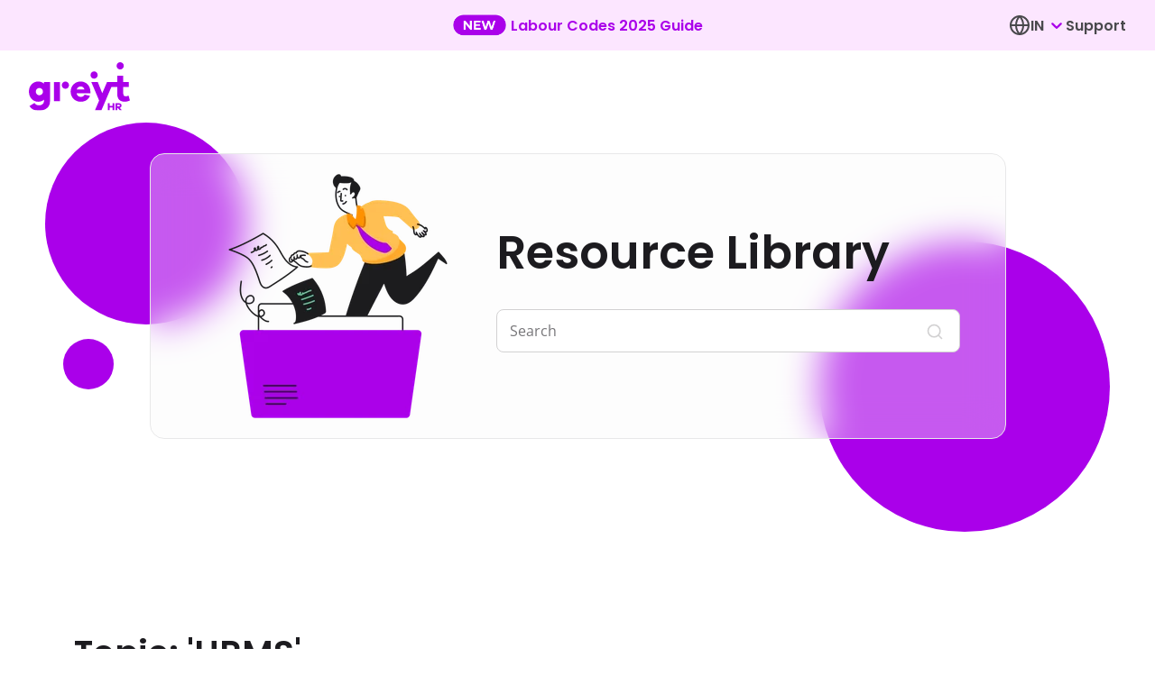

--- FILE ---
content_type: text/html
request_url: https://www.greythr.com/resources/hrms/19/
body_size: 396222
content:
<!DOCTYPE html><html lang="en"><head><meta charSet="utf-8"/><meta name="google-site-verification" content="KRORjzK5V502cxV9I84UiyPbt-LAHRprFLWx-Cd4CkA"/><meta http-equiv="x-ua-compatible" content="ie=edge"/><meta name="viewport" content="width=device-width, initial-scale=1, shrink-to-fit=no"/><link rel="preconnect" href="https://dev.visualwebsiteoptimizer.com"/><script type="text/javascript" id="vwoCode">
            window._vwo_code || (function() {
              var account_id=779549,
              version=2.0,
              settings_tolerance=2000,
              hide_element='body',
              hide_element_style = 'opacity:0 !important;filter:alpha(opacity=0) !important;background:none !important',
              /* DO NOT EDIT BELOW THIS LINE */
              f=false,w=window,d=document,v=d.querySelector('#vwoCode'),cK='_vwo_'+account_id+'_settings',cc={};try{var c=JSON.parse(localStorage.getItem('_vwo_'+account_id+'_config'));cc=c&&typeof c==='object'?c:{}}catch(e){}var stT=cc.stT==='session'?w.sessionStorage:w.localStorage;code={use_existing_jquery:function(){return typeof use_existing_jquery!=='undefined'?use_existing_jquery:undefined},library_tolerance:function(){return typeof library_tolerance!=='undefined'?library_tolerance:undefined},settings_tolerance:function(){return cc.sT||settings_tolerance},hide_element_style:function(){return'{'+(cc.hES||hide_element_style)+'}'},hide_element:function(){return typeof cc.hE==='string'?cc.hE:hide_element},getVersion:function(){return version},finish:function(){if(!f){f=true;var e=d.getElementById('_vis_opt_path_hides');if(e)e.parentNode.removeChild(e)}},finished:function(){return f},load:function(e){var t=this.getSettings(),n=d.createElement('script'),i=this;if(t){n.textContent=t;d.getElementsByTagName('head')[0].appendChild(n);if(!w.VWO||VWO.caE){stT.removeItem(cK);i.load(e)}}else{n.fetchPriority='high';n.src=e;n.type='text/javascript';n.onerror=function(){_vwo_code.finish()};d.getElementsByTagName('head')[0].appendChild(n)}},getSettings:function(){try{var e=stT.getItem(cK);if(!e){return}e=JSON.parse(e);if(Date.now()>e.e){stT.removeItem(cK);return}return e.s}catch(e){return}},init:function(){if(d.URL.indexOf('__vwo_disable__')>-1)return;var e=this.settings_tolerance();w._vwo_settings_timer=setTimeout(function(){_vwo_code.finish();stT.removeItem(cK)},e);var t=d.currentScript,n=d.createElement('style'),i=this.hide_element(),r=t&&!t.async&&i?i+this.hide_element_style():'',c=d.getElementsByTagName('head')[0];n.setAttribute('id','_vis_opt_path_hides');v&&n.setAttribute('nonce',v.nonce);n.setAttribute('type','text/css');if(n.styleSheet)n.styleSheet.cssText=r;else n.appendChild(d.createTextNode(r));c.appendChild(n);this.load('https://dev.visualwebsiteoptimizer.com/j.php?a='+account_id+'&u='+encodeURIComponent(d.URL)+'&vn='+version)}};w._vwo_code=code;code.init();})();
              
            </script><script type="text/javascript">
						window.faitracker = window.faitracker || function() {
						this.q = [];
						var t = new CustomEvent("FAITRACKER_QUEUED_EVENT");
						return this.init = function(t, e, a) {
						this.TOKEN = t,
						this.INIT_PARAMS = e,
						this.INIT_CALLBACK = a,
						window.dispatchEvent(new CustomEvent("FAITRACKER_INIT_EVENT"))
						},
						this.call = function() {
						var e = { k: "", a: [] };
						if (arguments && arguments.length >= 1) {
							for (var a = 1; a < arguments.length; a++) e.a.push(arguments[a]);
							e.k = arguments[0];
						}
						this.q.push(e), window.dispatchEvent(t);
						},
						this.message = function() {
						window.addEventListener("message", function(t) {
							"faitracker" === t.data.origin && this.call("message", t.data.type, t.data.message);
						});
						},
						this.message(),
						this.init("12r8rzcdn4gygawujd7r53alszljtzz5", { host: "https://api.factors.ai" }),
						this;
						}(),
						function() {
							var t = document.createElement("script");
							t.type = "text/javascript";
							t.src = "https://app.factors.ai/assets/factors.js";
							t.async = !0;
							var d = document.getElementsByTagName("script")[0];
							d.parentNode.insertBefore(t, d);
						}();
						</script><meta name="generator" content="Gatsby 5.12.4"/><meta name="theme-color" content="#3D63AE"/><meta name="description" content="List of greyHR resources with the topic HRMS | Page 19" data-gatsby-head="true"/><meta name="image" content="https://www.greythr.com/logos/greythr-logo-50_0.png" data-gatsby-head="true"/><meta name="version" content="v3" data-gatsby-head="true"/><meta property="og:site_name" content="greythr" data-gatsby-head="true"/><meta property="og:locale" content="en_US" data-gatsby-head="true"/><meta property="og:url" content="https://www.greythr.com/resources/hrms/19/" data-gatsby-head="true"/><meta property="og:type" content="website" data-gatsby-head="true"/><meta property="og:title" content="Resources | HRMS | greytHR | Page 19" data-gatsby-head="true"/><meta property="og:description" content="List of greyHR resources with the topic HRMS | Page 19" data-gatsby-head="true"/><meta property="og:image" content="https://www.greythr.com/logos/greythr-logo-50_0.png" data-gatsby-head="true"/><meta property="og:image:alt" content="List of greyHR resources with the topic HRMS | Page 19" data-gatsby-head="true"/><meta name="facebook-domain-verification" content="7u2oc5hj57sowhmu5c2bvgnxtgq3lo" data-gatsby-head="true"/><meta name="twitter:creator" content="@greythr2" data-gatsby-head="true"/><meta name="twitter:card" content="summary_large_image" data-gatsby-head="true"/><meta name="twitter:title" content="Resources | HRMS | greytHR | Page 19" data-gatsby-head="true"/><meta name="twitter:description" content="List of greyHR resources with the topic HRMS | Page 19" data-gatsby-head="true"/><meta name="twitter:image" content="https://www.greythr.com/logos/greythr-logo-50_0.png" data-gatsby-head="true"/><meta name="twitter:image:alt" content="List of greyHR resources with the topic HRMS | Page 19" data-gatsby-head="true"/><style data-href="/styles.20673aa6a13ac893d800.css" data-identity="gatsby-global-css">@font-face{font-display:swap;font-family:Open Sans;font-style:normal;font-weight:400;src:url(/static/open-sans-cyrillic-ext-400-normal-9b6355dc8d1fd24e44b4097370ca441b.woff2) format("woff2"),url(/static/open-sans-cyrillic-ext-400-normal-0f36429828b6581ab285494370f34ff7.woff) format("woff");unicode-range:u+0460-052f,u+1c80-1c8a,u+20b4,u+2de0-2dff,u+a640-a69f,u+fe2e-fe2f}@font-face{font-display:swap;font-family:Open Sans;font-style:normal;font-weight:400;src:url(/static/open-sans-cyrillic-400-normal-625d541cd66f7e0ab808d17c72952a5c.woff2) format("woff2"),url([data-uri]) format("woff");unicode-range:u+0301,u+0400-045f,u+0490-0491,u+04b0-04b1,u+2116}@font-face{font-display:swap;font-family:Open Sans;font-style:normal;font-weight:400;src:url([data-uri]) format("woff2"),url([data-uri]) format("woff");unicode-range:u+1f??}@font-face{font-display:swap;font-family:Open Sans;font-style:normal;font-weight:400;src:url([data-uri]) format("woff2"),url([data-uri]) format("woff");unicode-range:u+0370-0377,u+037a-037f,u+0384-038a,u+038c,u+038e-03a1,u+03a3-03ff}@font-face{font-display:swap;font-family:Open Sans;font-style:normal;font-weight:400;src:url([data-uri]) format("woff2"),url([data-uri]) format("woff");unicode-range:u+0307-0308,u+0590-05ff,u+200c-2010,u+20aa,u+25cc,u+fb1d-fb4f}@font-face{font-display:swap;font-family:Open Sans;font-style:normal;font-weight:400;src:url(/static/open-sans-math-400-normal-e067abc4a45bd68b2ac3f54f516a192b.woff2) format("woff2"),url(/static/open-sans-math-400-normal-a00330f1650b5c09182ca33da2020010.woff) format("woff");unicode-range:u+0302-0303,u+0305,u+0307-0308,u+0310,u+0312,u+0315,u+031a,u+0326-0327,u+032c,u+032f-0330,u+0332-0333,u+0338,u+033a,u+0346,u+034d,u+0391-03a1,u+03a3-03a9,u+03b1-03c9,u+03d1,u+03d5-03d6,u+03f0-03f1,u+03f4-03f5,u+2016-2017,u+2034-2038,u+203c,u+2040,u+2043,u+2047,u+2050,u+2057,u+205f,u+2070-2071,u+2074-208e,u+2090-209c,u+20d0-20dc,u+20e1,u+20e5-20ef,u+2100-2112,u+2114-2115,u+2117-2121,u+2123-214f,u+2190,u+2192,u+2194-21ae,u+21b0-21e5,u+21f1-21f2,u+21f4-2211,u+2213-2214,u+2216-22ff,u+2308-230b,u+2310,u+2319,u+231c-2321,u+2336-237a,u+237c,u+2395,u+239b-23b7,u+23d0,u+23dc-23e1,u+2474-2475,u+25af,u+25b3,u+25b7,u+25bd,u+25c1,u+25ca,u+25cc,u+25fb,u+266d-266f,u+27c0-27ff,u+2900-2aff,u+2b0e-2b11,u+2b30-2b4c,u+2bfe,u+3030,u+ff5b,u+ff5d,u+1d400-1d7ff,u+1ee??}@font-face{font-display:swap;font-family:Open Sans;font-style:normal;font-weight:400;src:url(/static/open-sans-symbols-400-normal-81aab70ef6e3c88f32a32d0b1696efd8.woff2) format("woff2"),url([data-uri]) format("woff");unicode-range:u+0001-000c,u+000e-001f,u+007f-009f,u+20dd-20e0,u+20e2-20e4,u+2150-218f,u+2190,u+2192,u+2194-2199,u+21af,u+21e6-21f0,u+21f3,u+2218-2219,u+2299,u+22c4-22c6,u+2300-243f,u+2440-244a,u+2460-24ff,u+25a0-27bf,u+28??,u+2921-2922,u+2981,u+29bf,u+29eb,u+2b??,u+4dc0-4dff,u+fff9-fffb,u+10140-1018e,u+10190-1019c,u+101a0,u+101d0-101fd,u+102e0-102fb,u+10e60-10e7e,u+1d2c0-1d2d3,u+1d2e0-1d37f,u+1f0??,u+1f100-1f1ad,u+1f1e6-1f1ff,u+1f30d-1f30f,u+1f315,u+1f31c,u+1f31e,u+1f320-1f32c,u+1f336,u+1f378,u+1f37d,u+1f382,u+1f393-1f39f,u+1f3a7-1f3a8,u+1f3ac-1f3af,u+1f3c2,u+1f3c4-1f3c6,u+1f3ca-1f3ce,u+1f3d4-1f3e0,u+1f3ed,u+1f3f1-1f3f3,u+1f3f5-1f3f7,u+1f408,u+1f415,u+1f41f,u+1f426,u+1f43f,u+1f441-1f442,u+1f444,u+1f446-1f449,u+1f44c-1f44e,u+1f453,u+1f46a,u+1f47d,u+1f4a3,u+1f4b0,u+1f4b3,u+1f4b9,u+1f4bb,u+1f4bf,u+1f4c8-1f4cb,u+1f4d6,u+1f4da,u+1f4df,u+1f4e3-1f4e6,u+1f4ea-1f4ed,u+1f4f7,u+1f4f9-1f4fb,u+1f4fd-1f4fe,u+1f503,u+1f507-1f50b,u+1f50d,u+1f512-1f513,u+1f53e-1f54a,u+1f54f-1f5fa,u+1f610,u+1f650-1f67f,u+1f687,u+1f68d,u+1f691,u+1f694,u+1f698,u+1f6ad,u+1f6b2,u+1f6b9-1f6ba,u+1f6bc,u+1f6c6-1f6cf,u+1f6d3-1f6d7,u+1f6e0-1f6ea,u+1f6f0-1f6f3,u+1f6f7-1f6fc,u+1f7??,u+1f800-1f80b,u+1f810-1f847,u+1f850-1f859,u+1f860-1f887,u+1f890-1f8ad,u+1f8b0-1f8bb,u+1f8c0-1f8c1,u+1f900-1f90b,u+1f93b,u+1f946,u+1f984,u+1f996,u+1f9e9,u+1fa00-1fa6f,u+1fa70-1fa7c,u+1fa80-1fa89,u+1fa8f-1fac6,u+1face-1fadc,u+1fadf-1fae9,u+1faf0-1faf8,u+1fb??}@font-face{font-display:swap;font-family:Open Sans;font-style:normal;font-weight:400;src:url([data-uri]) format("woff2"),url([data-uri]) format("woff");unicode-range:u+0102-0103,u+0110-0111,u+0128-0129,u+0168-0169,u+01a0-01a1,u+01af-01b0,u+0300-0301,u+0303-0304,u+0308-0309,u+0323,u+0329,u+1ea0-1ef9,u+20ab}@font-face{font-display:swap;font-family:Open Sans;font-style:normal;font-weight:400;src:url(/static/open-sans-latin-ext-400-normal-6fd6f861b82223b1fe88c30ed2bd1ffa.woff2) format("woff2"),url(/static/open-sans-latin-ext-400-normal-9a552a0b4c2f7bb7af940c622312481d.woff) format("woff");unicode-range:u+0100-02ba,u+02bd-02c5,u+02c7-02cc,u+02ce-02d7,u+02dd-02ff,u+0304,u+0308,u+0329,u+1d00-1dbf,u+1e00-1e9f,u+1ef2-1eff,u+2020,u+20a0-20ab,u+20ad-20c0,u+2113,u+2c60-2c7f,u+a720-a7ff}@font-face{font-display:swap;font-family:Open Sans;font-style:normal;font-weight:400;src:url(/static/open-sans-latin-400-normal-4a40e7d3a1b2ee1687a1b8bf03d25279.woff2) format("woff2"),url(/static/open-sans-latin-400-normal-6966065686166619e2778d53bac2eb3b.woff) format("woff");unicode-range:u+00??,u+0131,u+0152-0153,u+02bb-02bc,u+02c6,u+02da,u+02dc,u+0304,u+0308,u+0329,u+2000-206f,u+20ac,u+2122,u+2191,u+2193,u+2212,u+2215,u+feff,u+fffd}@font-face{font-display:swap;font-family:Open Sans;font-style:normal;font-weight:500;src:url(/static/open-sans-cyrillic-ext-500-normal-12a06aa2ffb59e8b9ef26dbcb782a6ab.woff2) format("woff2"),url(/static/open-sans-cyrillic-ext-500-normal-46b830221c90c9ef2627d01003d13e67.woff) format("woff");unicode-range:u+0460-052f,u+1c80-1c8a,u+20b4,u+2de0-2dff,u+a640-a69f,u+fe2e-fe2f}@font-face{font-display:swap;font-family:Open Sans;font-style:normal;font-weight:500;src:url(/static/open-sans-cyrillic-500-normal-43c179663d90a0320c018bf5a0be7087.woff2) format("woff2"),url([data-uri]) format("woff");unicode-range:u+0301,u+0400-045f,u+0490-0491,u+04b0-04b1,u+2116}@font-face{font-display:swap;font-family:Open Sans;font-style:normal;font-weight:500;src:url([data-uri]) format("woff2"),url([data-uri]) format("woff");unicode-range:u+1f??}@font-face{font-display:swap;font-family:Open Sans;font-style:normal;font-weight:500;src:url([data-uri]) format("woff2"),url([data-uri]) format("woff");unicode-range:u+0370-0377,u+037a-037f,u+0384-038a,u+038c,u+038e-03a1,u+03a3-03ff}@font-face{font-display:swap;font-family:Open Sans;font-style:normal;font-weight:500;src:url([data-uri]) format("woff2"),url([data-uri]) format("woff");unicode-range:u+0307-0308,u+0590-05ff,u+200c-2010,u+20aa,u+25cc,u+fb1d-fb4f}@font-face{font-display:swap;font-family:Open Sans;font-style:normal;font-weight:500;src:url(/static/open-sans-math-500-normal-a9689a4a41e2830cd07ad31446debf31.woff2) format("woff2"),url(/static/open-sans-math-500-normal-b65570ad68a04905a5c5197b640f84fb.woff) format("woff");unicode-range:u+0302-0303,u+0305,u+0307-0308,u+0310,u+0312,u+0315,u+031a,u+0326-0327,u+032c,u+032f-0330,u+0332-0333,u+0338,u+033a,u+0346,u+034d,u+0391-03a1,u+03a3-03a9,u+03b1-03c9,u+03d1,u+03d5-03d6,u+03f0-03f1,u+03f4-03f5,u+2016-2017,u+2034-2038,u+203c,u+2040,u+2043,u+2047,u+2050,u+2057,u+205f,u+2070-2071,u+2074-208e,u+2090-209c,u+20d0-20dc,u+20e1,u+20e5-20ef,u+2100-2112,u+2114-2115,u+2117-2121,u+2123-214f,u+2190,u+2192,u+2194-21ae,u+21b0-21e5,u+21f1-21f2,u+21f4-2211,u+2213-2214,u+2216-22ff,u+2308-230b,u+2310,u+2319,u+231c-2321,u+2336-237a,u+237c,u+2395,u+239b-23b7,u+23d0,u+23dc-23e1,u+2474-2475,u+25af,u+25b3,u+25b7,u+25bd,u+25c1,u+25ca,u+25cc,u+25fb,u+266d-266f,u+27c0-27ff,u+2900-2aff,u+2b0e-2b11,u+2b30-2b4c,u+2bfe,u+3030,u+ff5b,u+ff5d,u+1d400-1d7ff,u+1ee??}@font-face{font-display:swap;font-family:Open Sans;font-style:normal;font-weight:500;src:url(/static/open-sans-symbols-500-normal-a9e2f33a10cb042c04520432975849c7.woff2) format("woff2"),url([data-uri]) format("woff");unicode-range:u+0001-000c,u+000e-001f,u+007f-009f,u+20dd-20e0,u+20e2-20e4,u+2150-218f,u+2190,u+2192,u+2194-2199,u+21af,u+21e6-21f0,u+21f3,u+2218-2219,u+2299,u+22c4-22c6,u+2300-243f,u+2440-244a,u+2460-24ff,u+25a0-27bf,u+28??,u+2921-2922,u+2981,u+29bf,u+29eb,u+2b??,u+4dc0-4dff,u+fff9-fffb,u+10140-1018e,u+10190-1019c,u+101a0,u+101d0-101fd,u+102e0-102fb,u+10e60-10e7e,u+1d2c0-1d2d3,u+1d2e0-1d37f,u+1f0??,u+1f100-1f1ad,u+1f1e6-1f1ff,u+1f30d-1f30f,u+1f315,u+1f31c,u+1f31e,u+1f320-1f32c,u+1f336,u+1f378,u+1f37d,u+1f382,u+1f393-1f39f,u+1f3a7-1f3a8,u+1f3ac-1f3af,u+1f3c2,u+1f3c4-1f3c6,u+1f3ca-1f3ce,u+1f3d4-1f3e0,u+1f3ed,u+1f3f1-1f3f3,u+1f3f5-1f3f7,u+1f408,u+1f415,u+1f41f,u+1f426,u+1f43f,u+1f441-1f442,u+1f444,u+1f446-1f449,u+1f44c-1f44e,u+1f453,u+1f46a,u+1f47d,u+1f4a3,u+1f4b0,u+1f4b3,u+1f4b9,u+1f4bb,u+1f4bf,u+1f4c8-1f4cb,u+1f4d6,u+1f4da,u+1f4df,u+1f4e3-1f4e6,u+1f4ea-1f4ed,u+1f4f7,u+1f4f9-1f4fb,u+1f4fd-1f4fe,u+1f503,u+1f507-1f50b,u+1f50d,u+1f512-1f513,u+1f53e-1f54a,u+1f54f-1f5fa,u+1f610,u+1f650-1f67f,u+1f687,u+1f68d,u+1f691,u+1f694,u+1f698,u+1f6ad,u+1f6b2,u+1f6b9-1f6ba,u+1f6bc,u+1f6c6-1f6cf,u+1f6d3-1f6d7,u+1f6e0-1f6ea,u+1f6f0-1f6f3,u+1f6f7-1f6fc,u+1f7??,u+1f800-1f80b,u+1f810-1f847,u+1f850-1f859,u+1f860-1f887,u+1f890-1f8ad,u+1f8b0-1f8bb,u+1f8c0-1f8c1,u+1f900-1f90b,u+1f93b,u+1f946,u+1f984,u+1f996,u+1f9e9,u+1fa00-1fa6f,u+1fa70-1fa7c,u+1fa80-1fa89,u+1fa8f-1fac6,u+1face-1fadc,u+1fadf-1fae9,u+1faf0-1faf8,u+1fb??}@font-face{font-display:swap;font-family:Open Sans;font-style:normal;font-weight:500;src:url([data-uri]) format("woff2"),url([data-uri]) format("woff");unicode-range:u+0102-0103,u+0110-0111,u+0128-0129,u+0168-0169,u+01a0-01a1,u+01af-01b0,u+0300-0301,u+0303-0304,u+0308-0309,u+0323,u+0329,u+1ea0-1ef9,u+20ab}@font-face{font-display:swap;font-family:Open Sans;font-style:normal;font-weight:500;src:url(/static/open-sans-latin-ext-500-normal-626456d256c462e06971a1c72d717457.woff2) format("woff2"),url(/static/open-sans-latin-ext-500-normal-9df8f3026509517290e0627e4ac357d5.woff) format("woff");unicode-range:u+0100-02ba,u+02bd-02c5,u+02c7-02cc,u+02ce-02d7,u+02dd-02ff,u+0304,u+0308,u+0329,u+1d00-1dbf,u+1e00-1e9f,u+1ef2-1eff,u+2020,u+20a0-20ab,u+20ad-20c0,u+2113,u+2c60-2c7f,u+a720-a7ff}@font-face{font-display:swap;font-family:Open Sans;font-style:normal;font-weight:500;src:url(/static/open-sans-latin-500-normal-91d4d8e6f695c3beafa27e149fc37871.woff2) format("woff2"),url(/static/open-sans-latin-500-normal-5006497bcd2565e51f283f5077031b07.woff) format("woff");unicode-range:u+00??,u+0131,u+0152-0153,u+02bb-02bc,u+02c6,u+02da,u+02dc,u+0304,u+0308,u+0329,u+2000-206f,u+20ac,u+2122,u+2191,u+2193,u+2212,u+2215,u+feff,u+fffd}@font-face{font-display:swap;font-family:Open Sans;font-style:normal;font-weight:600;src:url(/static/open-sans-cyrillic-ext-600-normal-f93e83a046eb3be3040dc0a860a1449e.woff2) format("woff2"),url(/static/open-sans-cyrillic-ext-600-normal-6463c9244f8b9ba576a3285fa1bf58c5.woff) format("woff");unicode-range:u+0460-052f,u+1c80-1c8a,u+20b4,u+2de0-2dff,u+a640-a69f,u+fe2e-fe2f}@font-face{font-display:swap;font-family:Open Sans;font-style:normal;font-weight:600;src:url(/static/open-sans-cyrillic-600-normal-2bdcc6d692509a1b32d149b501914858.woff2) format("woff2"),url([data-uri]) format("woff");unicode-range:u+0301,u+0400-045f,u+0490-0491,u+04b0-04b1,u+2116}@font-face{font-display:swap;font-family:Open Sans;font-style:normal;font-weight:600;src:url([data-uri]) format("woff2"),url([data-uri]) format("woff");unicode-range:u+1f??}@font-face{font-display:swap;font-family:Open Sans;font-style:normal;font-weight:600;src:url([data-uri]) format("woff2"),url([data-uri]) format("woff");unicode-range:u+0370-0377,u+037a-037f,u+0384-038a,u+038c,u+038e-03a1,u+03a3-03ff}@font-face{font-display:swap;font-family:Open Sans;font-style:normal;font-weight:600;src:url([data-uri]) format("woff2"),url([data-uri]) format("woff");unicode-range:u+0307-0308,u+0590-05ff,u+200c-2010,u+20aa,u+25cc,u+fb1d-fb4f}@font-face{font-display:swap;font-family:Open Sans;font-style:normal;font-weight:600;src:url(/static/open-sans-math-600-normal-501e5ee315ab705dd863c43131fda9a2.woff2) format("woff2"),url(/static/open-sans-math-600-normal-504ea87ff328bf37c8eeec617e89e9ce.woff) format("woff");unicode-range:u+0302-0303,u+0305,u+0307-0308,u+0310,u+0312,u+0315,u+031a,u+0326-0327,u+032c,u+032f-0330,u+0332-0333,u+0338,u+033a,u+0346,u+034d,u+0391-03a1,u+03a3-03a9,u+03b1-03c9,u+03d1,u+03d5-03d6,u+03f0-03f1,u+03f4-03f5,u+2016-2017,u+2034-2038,u+203c,u+2040,u+2043,u+2047,u+2050,u+2057,u+205f,u+2070-2071,u+2074-208e,u+2090-209c,u+20d0-20dc,u+20e1,u+20e5-20ef,u+2100-2112,u+2114-2115,u+2117-2121,u+2123-214f,u+2190,u+2192,u+2194-21ae,u+21b0-21e5,u+21f1-21f2,u+21f4-2211,u+2213-2214,u+2216-22ff,u+2308-230b,u+2310,u+2319,u+231c-2321,u+2336-237a,u+237c,u+2395,u+239b-23b7,u+23d0,u+23dc-23e1,u+2474-2475,u+25af,u+25b3,u+25b7,u+25bd,u+25c1,u+25ca,u+25cc,u+25fb,u+266d-266f,u+27c0-27ff,u+2900-2aff,u+2b0e-2b11,u+2b30-2b4c,u+2bfe,u+3030,u+ff5b,u+ff5d,u+1d400-1d7ff,u+1ee??}@font-face{font-display:swap;font-family:Open Sans;font-style:normal;font-weight:600;src:url(/static/open-sans-symbols-600-normal-015482b3e6e38224445097223f8b1dc6.woff2) format("woff2"),url([data-uri]) format("woff");unicode-range:u+0001-000c,u+000e-001f,u+007f-009f,u+20dd-20e0,u+20e2-20e4,u+2150-218f,u+2190,u+2192,u+2194-2199,u+21af,u+21e6-21f0,u+21f3,u+2218-2219,u+2299,u+22c4-22c6,u+2300-243f,u+2440-244a,u+2460-24ff,u+25a0-27bf,u+28??,u+2921-2922,u+2981,u+29bf,u+29eb,u+2b??,u+4dc0-4dff,u+fff9-fffb,u+10140-1018e,u+10190-1019c,u+101a0,u+101d0-101fd,u+102e0-102fb,u+10e60-10e7e,u+1d2c0-1d2d3,u+1d2e0-1d37f,u+1f0??,u+1f100-1f1ad,u+1f1e6-1f1ff,u+1f30d-1f30f,u+1f315,u+1f31c,u+1f31e,u+1f320-1f32c,u+1f336,u+1f378,u+1f37d,u+1f382,u+1f393-1f39f,u+1f3a7-1f3a8,u+1f3ac-1f3af,u+1f3c2,u+1f3c4-1f3c6,u+1f3ca-1f3ce,u+1f3d4-1f3e0,u+1f3ed,u+1f3f1-1f3f3,u+1f3f5-1f3f7,u+1f408,u+1f415,u+1f41f,u+1f426,u+1f43f,u+1f441-1f442,u+1f444,u+1f446-1f449,u+1f44c-1f44e,u+1f453,u+1f46a,u+1f47d,u+1f4a3,u+1f4b0,u+1f4b3,u+1f4b9,u+1f4bb,u+1f4bf,u+1f4c8-1f4cb,u+1f4d6,u+1f4da,u+1f4df,u+1f4e3-1f4e6,u+1f4ea-1f4ed,u+1f4f7,u+1f4f9-1f4fb,u+1f4fd-1f4fe,u+1f503,u+1f507-1f50b,u+1f50d,u+1f512-1f513,u+1f53e-1f54a,u+1f54f-1f5fa,u+1f610,u+1f650-1f67f,u+1f687,u+1f68d,u+1f691,u+1f694,u+1f698,u+1f6ad,u+1f6b2,u+1f6b9-1f6ba,u+1f6bc,u+1f6c6-1f6cf,u+1f6d3-1f6d7,u+1f6e0-1f6ea,u+1f6f0-1f6f3,u+1f6f7-1f6fc,u+1f7??,u+1f800-1f80b,u+1f810-1f847,u+1f850-1f859,u+1f860-1f887,u+1f890-1f8ad,u+1f8b0-1f8bb,u+1f8c0-1f8c1,u+1f900-1f90b,u+1f93b,u+1f946,u+1f984,u+1f996,u+1f9e9,u+1fa00-1fa6f,u+1fa70-1fa7c,u+1fa80-1fa89,u+1fa8f-1fac6,u+1face-1fadc,u+1fadf-1fae9,u+1faf0-1faf8,u+1fb??}@font-face{font-display:swap;font-family:Open Sans;font-style:normal;font-weight:600;src:url([data-uri]) format("woff2"),url([data-uri]) format("woff");unicode-range:u+0102-0103,u+0110-0111,u+0128-0129,u+0168-0169,u+01a0-01a1,u+01af-01b0,u+0300-0301,u+0303-0304,u+0308-0309,u+0323,u+0329,u+1ea0-1ef9,u+20ab}@font-face{font-display:swap;font-family:Open Sans;font-style:normal;font-weight:600;src:url(/static/open-sans-latin-ext-600-normal-f0e1b23f35df5794d79d975eff263c6c.woff2) format("woff2"),url(/static/open-sans-latin-ext-600-normal-92e32917573dc8a34ea59c3d7d38734f.woff) format("woff");unicode-range:u+0100-02ba,u+02bd-02c5,u+02c7-02cc,u+02ce-02d7,u+02dd-02ff,u+0304,u+0308,u+0329,u+1d00-1dbf,u+1e00-1e9f,u+1ef2-1eff,u+2020,u+20a0-20ab,u+20ad-20c0,u+2113,u+2c60-2c7f,u+a720-a7ff}@font-face{font-display:swap;font-family:Open Sans;font-style:normal;font-weight:600;src:url(/static/open-sans-latin-600-normal-4e3a327d704bb9ea0e7b638eb2a5c02b.woff2) format("woff2"),url(/static/open-sans-latin-600-normal-a6808ce43a7f69139fb559192e30ba38.woff) format("woff");unicode-range:u+00??,u+0131,u+0152-0153,u+02bb-02bc,u+02c6,u+02da,u+02dc,u+0304,u+0308,u+0329,u+2000-206f,u+20ac,u+2122,u+2191,u+2193,u+2212,u+2215,u+feff,u+fffd}@font-face{font-display:swap;font-family:Open Sans;font-style:normal;font-weight:700;src:url(/static/open-sans-cyrillic-ext-700-normal-7bf6689e76a921ffebdd9fc8f1186a77.woff2) format("woff2"),url(/static/open-sans-cyrillic-ext-700-normal-7ac62c518f013ce5172f06c80d75ea1b.woff) format("woff");unicode-range:u+0460-052f,u+1c80-1c8a,u+20b4,u+2de0-2dff,u+a640-a69f,u+fe2e-fe2f}@font-face{font-display:swap;font-family:Open Sans;font-style:normal;font-weight:700;src:url(/static/open-sans-cyrillic-700-normal-c4b0a1b157f9e0ba3ea6cb14807915bb.woff2) format("woff2"),url([data-uri]) format("woff");unicode-range:u+0301,u+0400-045f,u+0490-0491,u+04b0-04b1,u+2116}@font-face{font-display:swap;font-family:Open Sans;font-style:normal;font-weight:700;src:url([data-uri]) format("woff2"),url([data-uri]) format("woff");unicode-range:u+1f??}@font-face{font-display:swap;font-family:Open Sans;font-style:normal;font-weight:700;src:url([data-uri]) format("woff2"),url([data-uri]) format("woff");unicode-range:u+0370-0377,u+037a-037f,u+0384-038a,u+038c,u+038e-03a1,u+03a3-03ff}@font-face{font-display:swap;font-family:Open Sans;font-style:normal;font-weight:700;src:url([data-uri]) format("woff2"),url([data-uri]) format("woff");unicode-range:u+0307-0308,u+0590-05ff,u+200c-2010,u+20aa,u+25cc,u+fb1d-fb4f}@font-face{font-display:swap;font-family:Open Sans;font-style:normal;font-weight:700;src:url(/static/open-sans-math-700-normal-3f933e72f3688f9f862150f143868b6c.woff2) format("woff2"),url(/static/open-sans-math-700-normal-60eb4bf10ac478238920be08ca6187d6.woff) format("woff");unicode-range:u+0302-0303,u+0305,u+0307-0308,u+0310,u+0312,u+0315,u+031a,u+0326-0327,u+032c,u+032f-0330,u+0332-0333,u+0338,u+033a,u+0346,u+034d,u+0391-03a1,u+03a3-03a9,u+03b1-03c9,u+03d1,u+03d5-03d6,u+03f0-03f1,u+03f4-03f5,u+2016-2017,u+2034-2038,u+203c,u+2040,u+2043,u+2047,u+2050,u+2057,u+205f,u+2070-2071,u+2074-208e,u+2090-209c,u+20d0-20dc,u+20e1,u+20e5-20ef,u+2100-2112,u+2114-2115,u+2117-2121,u+2123-214f,u+2190,u+2192,u+2194-21ae,u+21b0-21e5,u+21f1-21f2,u+21f4-2211,u+2213-2214,u+2216-22ff,u+2308-230b,u+2310,u+2319,u+231c-2321,u+2336-237a,u+237c,u+2395,u+239b-23b7,u+23d0,u+23dc-23e1,u+2474-2475,u+25af,u+25b3,u+25b7,u+25bd,u+25c1,u+25ca,u+25cc,u+25fb,u+266d-266f,u+27c0-27ff,u+2900-2aff,u+2b0e-2b11,u+2b30-2b4c,u+2bfe,u+3030,u+ff5b,u+ff5d,u+1d400-1d7ff,u+1ee??}@font-face{font-display:swap;font-family:Open Sans;font-style:normal;font-weight:700;src:url(/static/open-sans-symbols-700-normal-40fd13aaacecd11c2e0a73cd0dd0db20.woff2) format("woff2"),url([data-uri]) format("woff");unicode-range:u+0001-000c,u+000e-001f,u+007f-009f,u+20dd-20e0,u+20e2-20e4,u+2150-218f,u+2190,u+2192,u+2194-2199,u+21af,u+21e6-21f0,u+21f3,u+2218-2219,u+2299,u+22c4-22c6,u+2300-243f,u+2440-244a,u+2460-24ff,u+25a0-27bf,u+28??,u+2921-2922,u+2981,u+29bf,u+29eb,u+2b??,u+4dc0-4dff,u+fff9-fffb,u+10140-1018e,u+10190-1019c,u+101a0,u+101d0-101fd,u+102e0-102fb,u+10e60-10e7e,u+1d2c0-1d2d3,u+1d2e0-1d37f,u+1f0??,u+1f100-1f1ad,u+1f1e6-1f1ff,u+1f30d-1f30f,u+1f315,u+1f31c,u+1f31e,u+1f320-1f32c,u+1f336,u+1f378,u+1f37d,u+1f382,u+1f393-1f39f,u+1f3a7-1f3a8,u+1f3ac-1f3af,u+1f3c2,u+1f3c4-1f3c6,u+1f3ca-1f3ce,u+1f3d4-1f3e0,u+1f3ed,u+1f3f1-1f3f3,u+1f3f5-1f3f7,u+1f408,u+1f415,u+1f41f,u+1f426,u+1f43f,u+1f441-1f442,u+1f444,u+1f446-1f449,u+1f44c-1f44e,u+1f453,u+1f46a,u+1f47d,u+1f4a3,u+1f4b0,u+1f4b3,u+1f4b9,u+1f4bb,u+1f4bf,u+1f4c8-1f4cb,u+1f4d6,u+1f4da,u+1f4df,u+1f4e3-1f4e6,u+1f4ea-1f4ed,u+1f4f7,u+1f4f9-1f4fb,u+1f4fd-1f4fe,u+1f503,u+1f507-1f50b,u+1f50d,u+1f512-1f513,u+1f53e-1f54a,u+1f54f-1f5fa,u+1f610,u+1f650-1f67f,u+1f687,u+1f68d,u+1f691,u+1f694,u+1f698,u+1f6ad,u+1f6b2,u+1f6b9-1f6ba,u+1f6bc,u+1f6c6-1f6cf,u+1f6d3-1f6d7,u+1f6e0-1f6ea,u+1f6f0-1f6f3,u+1f6f7-1f6fc,u+1f7??,u+1f800-1f80b,u+1f810-1f847,u+1f850-1f859,u+1f860-1f887,u+1f890-1f8ad,u+1f8b0-1f8bb,u+1f8c0-1f8c1,u+1f900-1f90b,u+1f93b,u+1f946,u+1f984,u+1f996,u+1f9e9,u+1fa00-1fa6f,u+1fa70-1fa7c,u+1fa80-1fa89,u+1fa8f-1fac6,u+1face-1fadc,u+1fadf-1fae9,u+1faf0-1faf8,u+1fb??}@font-face{font-display:swap;font-family:Open Sans;font-style:normal;font-weight:700;src:url([data-uri]) format("woff2"),url([data-uri]) format("woff");unicode-range:u+0102-0103,u+0110-0111,u+0128-0129,u+0168-0169,u+01a0-01a1,u+01af-01b0,u+0300-0301,u+0303-0304,u+0308-0309,u+0323,u+0329,u+1ea0-1ef9,u+20ab}@font-face{font-display:swap;font-family:Open Sans;font-style:normal;font-weight:700;src:url(/static/open-sans-latin-ext-700-normal-ac430f808999f2b45a4cc046ff0ad052.woff2) format("woff2"),url(/static/open-sans-latin-ext-700-normal-7024697b435d4db11e32c49b0c293c0a.woff) format("woff");unicode-range:u+0100-02ba,u+02bd-02c5,u+02c7-02cc,u+02ce-02d7,u+02dd-02ff,u+0304,u+0308,u+0329,u+1d00-1dbf,u+1e00-1e9f,u+1ef2-1eff,u+2020,u+20a0-20ab,u+20ad-20c0,u+2113,u+2c60-2c7f,u+a720-a7ff}@font-face{font-display:swap;font-family:Open Sans;font-style:normal;font-weight:700;src:url(/static/open-sans-latin-700-normal-10a843b265d139bbd4c33b73dd5e78f3.woff2) format("woff2"),url(/static/open-sans-latin-700-normal-9cde0659ea2e2768e645d3a0c7c3d020.woff) format("woff");unicode-range:u+00??,u+0131,u+0152-0153,u+02bb-02bc,u+02c6,u+02da,u+02dc,u+0304,u+0308,u+0329,u+2000-206f,u+20ac,u+2122,u+2191,u+2193,u+2212,u+2215,u+feff,u+fffd}@font-face{font-display:swap;font-family:Poppins;font-style:normal;font-weight:400;src:url(/static/poppins-devanagari-400-normal-d2ee5e6ea17bffe3bf58f643197b606d.woff2) format("woff2"),url(/static/poppins-devanagari-400-normal-421fe9869ff4b58e2d7beda460b0dc9b.woff) format("woff");unicode-range:u+0900-097f,u+1cd0-1cf9,u+200c-200d,u+20a8,u+20b9,u+20f0,u+25cc,u+a830-a839,u+a8e0-a8ff,u+11b00-11b09}@font-face{font-display:swap;font-family:Poppins;font-style:normal;font-weight:400;src:url([data-uri]) format("woff2"),url([data-uri]) format("woff");unicode-range:u+0100-02ba,u+02bd-02c5,u+02c7-02cc,u+02ce-02d7,u+02dd-02ff,u+0304,u+0308,u+0329,u+1d00-1dbf,u+1e00-1e9f,u+1ef2-1eff,u+2020,u+20a0-20ab,u+20ad-20c0,u+2113,u+2c60-2c7f,u+a720-a7ff}@font-face{font-display:swap;font-family:Poppins;font-style:normal;font-weight:400;src:url([data-uri]) format("woff2"),url(/static/poppins-latin-400-normal-1458587c0aa7cd06b82bff30c89e6ce5.woff) format("woff");unicode-range:u+00??,u+0131,u+0152-0153,u+02bb-02bc,u+02c6,u+02da,u+02dc,u+0304,u+0308,u+0329,u+2000-206f,u+20ac,u+2122,u+2191,u+2193,u+2212,u+2215,u+feff,u+fffd}@font-face{font-display:swap;font-family:Poppins;font-style:normal;font-weight:500;src:url(/static/poppins-devanagari-500-normal-1b7fc559f2ff15bb4d2fc2a4f3c1f093.woff2) format("woff2"),url(/static/poppins-devanagari-500-normal-6b76e7a3d1cf1d15538761995ee0bcee.woff) format("woff");unicode-range:u+0900-097f,u+1cd0-1cf9,u+200c-200d,u+20a8,u+20b9,u+20f0,u+25cc,u+a830-a839,u+a8e0-a8ff,u+11b00-11b09}@font-face{font-display:swap;font-family:Poppins;font-style:normal;font-weight:500;src:url([data-uri]) format("woff2"),url([data-uri]) format("woff");unicode-range:u+0100-02ba,u+02bd-02c5,u+02c7-02cc,u+02ce-02d7,u+02dd-02ff,u+0304,u+0308,u+0329,u+1d00-1dbf,u+1e00-1e9f,u+1ef2-1eff,u+2020,u+20a0-20ab,u+20ad-20c0,u+2113,u+2c60-2c7f,u+a720-a7ff}@font-face{font-display:swap;font-family:Poppins;font-style:normal;font-weight:500;src:url([data-uri]) format("woff2"),url(/static/poppins-latin-500-normal-eb0d4c666d17c3ab18483b819046b3e7.woff) format("woff");unicode-range:u+00??,u+0131,u+0152-0153,u+02bb-02bc,u+02c6,u+02da,u+02dc,u+0304,u+0308,u+0329,u+2000-206f,u+20ac,u+2122,u+2191,u+2193,u+2212,u+2215,u+feff,u+fffd}@font-face{font-display:swap;font-family:Poppins;font-style:normal;font-weight:600;src:url(/static/poppins-devanagari-600-normal-33d4dca119756bcfeb0c213ac265c01a.woff2) format("woff2"),url(/static/poppins-devanagari-600-normal-1c97cee145d08449ab610a53feadeea2.woff) format("woff");unicode-range:u+0900-097f,u+1cd0-1cf9,u+200c-200d,u+20a8,u+20b9,u+20f0,u+25cc,u+a830-a839,u+a8e0-a8ff,u+11b00-11b09}@font-face{font-display:swap;font-family:Poppins;font-style:normal;font-weight:600;src:url([data-uri]) format("woff2"),url([data-uri]) format("woff");unicode-range:u+0100-02ba,u+02bd-02c5,u+02c7-02cc,u+02ce-02d7,u+02dd-02ff,u+0304,u+0308,u+0329,u+1d00-1dbf,u+1e00-1e9f,u+1ef2-1eff,u+2020,u+20a0-20ab,u+20ad-20c0,u+2113,u+2c60-2c7f,u+a720-a7ff}@font-face{font-display:swap;font-family:Poppins;font-style:normal;font-weight:600;src:url([data-uri]) format("woff2"),url(/static/poppins-latin-600-normal-c0dcdaeaab8caa158cb99007a8e4657a.woff) format("woff");unicode-range:u+00??,u+0131,u+0152-0153,u+02bb-02bc,u+02c6,u+02da,u+02dc,u+0304,u+0308,u+0329,u+2000-206f,u+20ac,u+2122,u+2191,u+2193,u+2212,u+2215,u+feff,u+fffd}@font-face{font-display:swap;font-family:Poppins;font-style:normal;font-weight:700;src:url(/static/poppins-devanagari-700-normal-305c44fc8fa86629187664e323489f88.woff2) format("woff2"),url(/static/poppins-devanagari-700-normal-de46590351f7df77172f37d84b5f13c7.woff) format("woff");unicode-range:u+0900-097f,u+1cd0-1cf9,u+200c-200d,u+20a8,u+20b9,u+20f0,u+25cc,u+a830-a839,u+a8e0-a8ff,u+11b00-11b09}@font-face{font-display:swap;font-family:Poppins;font-style:normal;font-weight:700;src:url([data-uri]) format("woff2"),url([data-uri]) format("woff");unicode-range:u+0100-02ba,u+02bd-02c5,u+02c7-02cc,u+02ce-02d7,u+02dd-02ff,u+0304,u+0308,u+0329,u+1d00-1dbf,u+1e00-1e9f,u+1ef2-1eff,u+2020,u+20a0-20ab,u+20ad-20c0,u+2113,u+2c60-2c7f,u+a720-a7ff}@font-face{font-display:swap;font-family:Poppins;font-style:normal;font-weight:700;src:url([data-uri]) format("woff2"),url(/static/poppins-latin-700-normal-cd04c2ad00870c9ceebf088ec3981c25.woff) format("woff");unicode-range:u+00??,u+0131,u+0152-0153,u+02bb-02bc,u+02c6,u+02da,u+02dc,u+0304,u+0308,u+0329,u+2000-206f,u+20ac,u+2122,u+2191,u+2193,u+2212,u+2215,u+feff,u+fffd}.glass50{-webkit-backdrop-filter:blur(5px);backdrop-filter:blur(5px);border:1.14px solid #e8e8e9;border-radius:16px}.glass300,.glass50{background:linear-gradient(0deg,hsla(0,0%,100%,.2),hsla(0,0%,100%,.2)),hsla(0,0%,93%,.2)}.glass300{-webkit-backdrop-filter:blur(20px);backdrop-filter:blur(20px);border:1.14px solid #c8d3de;border-radius:16px}@font-face{fallback:fallback;font-family:revicons;src:url([data-uri]) format("woff"),url(/static/revicons-57fd05d4ae650374c8deeff7c4aae380.ttf) format("ttf"),url(/static/revicons-a77de540a38981833f9e31bd4c365cc6.eot) format("ttf")}.react-multi-carousel-list{align-items:center;display:flex;overflow:hidden;position:relative}.react-multi-carousel-track{backface-visibility:hidden;display:flex;flex-direction:row;list-style:none;margin:0;padding:0;position:relative;transform-style:preserve-3d;will-change:transform,transition}.react-multiple-carousel__arrow{background:rgba(0,0,0,.5);border:0;border-radius:35px;cursor:pointer;min-height:43px;min-width:43px;opacity:1;outline:0;position:absolute;transition:all .5s;z-index:1000}.react-multiple-carousel__arrow:hover{background:rgba(0,0,0,.8)}.react-multiple-carousel__arrow:before{color:#fff;display:block;font-family:revicons;font-size:20px;position:relative;text-align:center;z-index:2}.react-multiple-carousel__arrow:disabled{background:rgba(0,0,0,.5);cursor:default}.react-multiple-carousel__arrow--left{left:calc(4% + 1px)}.react-multiple-carousel__arrow--left:before{content:"\e824"}.react-multiple-carousel__arrow--right{right:calc(4% + 1px)}.react-multiple-carousel__arrow--right:before{content:"\e825"}.react-multi-carousel-dot-list{bottom:0;display:flex;justify-content:center;left:0;list-style:none;margin:0;padding:0;position:absolute;right:0;text-align:center}.react-multi-carousel-dot button{border:2px solid grey;border-radius:50%;box-shadow:none;cursor:pointer;display:inline-block;height:12px;margin:0 6px 0 0;opacity:1;outline:0;padding:0;transition:background .5s;width:12px}.react-multi-carousel-dot button:hover:active,.react-multi-carousel-dot--active button{background:#080808}.react-multi-carousel-item{backface-visibility:hidden;transform-style:preserve-3d}@media (-ms-high-contrast:active),(-ms-high-contrast:none){.react-multi-carousel-item{flex-shrink:0!important}.react-multi-carousel-track{overflow:visible!important}}[dir=rtl].react-multi-carousel-list{direction:rtl}.rtl.react-multiple-carousel__arrow--right{left:calc(4% + 1px);right:auto}.rtl.react-multiple-carousel__arrow--right:before{content:"\e824"}.rtl.react-multiple-carousel__arrow--left{left:auto;right:calc(4% + 1px)}.rtl.react-multiple-carousel__arrow--left:before{content:"\e825"}.carousel-container{padding-bottom:5.5rem;padding-top:6.5rem;position:relative;width:100%}.custom-dot-list{align-items:center;bottom:4rem;display:flex;left:50%;position:absolute;transform:translateX(-50%)}@media screen and (max-width:1180px){.custom-dot-list{bottom:3rem}}.gatsby-image-container{max-height:500px}@media screen and (max-width:1200px){.gatsby-image-container{max-height:350px}}@media screen and (max-width:700px){.gatsby-image-container{max-height:300px}}
/*! @algolia/autocomplete-theme-classic 1.19.4 | MIT License | © Algolia, Inc. and contributors | https://github.com/algolia/autocomplete */:root{--aa-search-input-height:44px;--aa-input-icon-size:20px;--aa-base-unit:16;--aa-spacing-factor:1;--aa-spacing:calc(var(--aa-base-unit)*var(--aa-spacing-factor)*1px);--aa-spacing-half:calc(var(--aa-spacing)/2);--aa-panel-max-height:650px;--aa-base-z-index:9999;--aa-font-size:calc(var(--aa-base-unit)*1px);--aa-font-family:inherit;--aa-font-weight-medium:500;--aa-font-weight-semibold:600;--aa-font-weight-bold:700;--aa-icon-size:20px;--aa-icon-stroke-width:1.6;--aa-icon-color-rgb:119,119,163;--aa-icon-color-alpha:1;--aa-action-icon-size:20px;--aa-text-color-rgb:38,38,39;--aa-text-color-alpha:1;--aa-primary-color-rgb:62,52,211;--aa-primary-color-alpha:0.2;--aa-muted-color-rgb:128,126,163;--aa-muted-color-alpha:0.6;--aa-panel-border-color-rgb:128,126,163;--aa-panel-border-color-alpha:0.3;--aa-input-border-color-rgb:128,126,163;--aa-input-border-color-alpha:0.8;--aa-background-color-rgb:255,255,255;--aa-background-color-alpha:1;--aa-input-background-color-rgb:255,255,255;--aa-input-background-color-alpha:1;--aa-selected-color-rgb:179,173,214;--aa-selected-color-alpha:0.205;--aa-description-highlight-background-color-rgb:245,223,77;--aa-description-highlight-background-color-alpha:0.5;--aa-detached-media-query:(max-width:680px);--aa-detached-modal-media-query:(min-width:680px);--aa-detached-modal-max-width:680px;--aa-detached-modal-max-height:500px;--aa-overlay-color-rgb:115,114,129;--aa-overlay-color-alpha:0.4;--aa-panel-shadow:0 0 0 1px rgba(35,38,59,.1),0 6px 16px -4px rgba(35,38,59,.15);--aa-scrollbar-width:13px;--aa-scrollbar-track-background-color-rgb:234,234,234;--aa-scrollbar-track-background-color-alpha:1;--aa-scrollbar-thumb-background-color-rgb:var(--aa-background-color-rgb);--aa-scrollbar-thumb-background-color-alpha:1}@media (hover:none) and (pointer:coarse){:root{--aa-spacing-factor:1.2;--aa-action-icon-size:22px}}body.dark,body[data-theme=dark]{--aa-text-color-rgb:183,192,199;--aa-primary-color-rgb:146,138,255;--aa-muted-color-rgb:146,138,255;--aa-input-background-color-rgb:0,3,9;--aa-background-color-rgb:21,24,42;--aa-selected-color-rgb:146,138,255;--aa-selected-color-alpha:0.25;--aa-description-highlight-background-color-rgb:0 255 255;--aa-description-highlight-background-color-alpha:0.25;--aa-icon-color-rgb:119,119,163;--aa-panel-shadow:inset 1px 1px 0 0 #2c2e40,0 3px 8px 0 #000309;--aa-scrollbar-track-background-color-rgb:44,46,64;--aa-scrollbar-thumb-background-color-rgb:var(--aa-background-color-rgb)}.aa-Autocomplete *,.aa-DetachedFormContainer *,.aa-Panel *{box-sizing:border-box}.aa-Autocomplete,.aa-DetachedFormContainer,.aa-Panel{color:#262627;color:rgba(var(--aa-text-color-rgb),var(--aa-text-color-alpha));font-family:inherit;font-family:var(--aa-font-family);font-size:16px;font-size:var(--aa-font-size);font-weight:400;line-height:1em;margin:0;padding:0;text-align:left}.aa-Form{align-items:center;background-color:#fff;background-color:rgba(var(--aa-input-background-color-rgb),var(--aa-input-background-color-alpha));border:1px solid rgba(128,126,163,.8);border:1px solid rgba(var(--aa-input-border-color-rgb),var(--aa-input-border-color-alpha));border-radius:3px;display:flex;line-height:1em;margin:0;position:relative;width:100%}.aa-Form:focus-within{border-color:#3e34d3;border-color:rgba(var(--aa-primary-color-rgb),1);box-shadow:0 0 0 2px rgba(62,52,211,.2),inset 0 0 0 2px rgba(62,52,211,.2);box-shadow:rgba(var(--aa-primary-color-rgb),var(--aa-primary-color-alpha)) 0 0 0 2px,inset rgba(var(--aa-primary-color-rgb),var(--aa-primary-color-alpha)) 0 0 0 2px;outline:medium none currentColor}.aa-InputWrapperPrefix{align-items:center;display:flex;flex-shrink:0;height:44px;height:var(--aa-search-input-height);order:1}.aa-Label,.aa-LoadingIndicator{cursor:auto;flex-shrink:0;height:100%;padding:0;text-align:left}.aa-Label svg,.aa-LoadingIndicator svg{stroke-width:1.6;stroke-width:var(--aa-icon-stroke-width);color:#3e34d3;color:rgba(var(--aa-primary-color-rgb),1);height:auto;max-height:20px;max-height:var(--aa-input-icon-size);width:20px;width:var(--aa-input-icon-size)}.aa-LoadingIndicator,.aa-SubmitButton{height:100%;padding-left:11px;padding-left:calc(var(--aa-spacing)*.75 - 1px);padding-right:8px;padding-right:var(--aa-spacing-half);width:47px;width:calc(var(--aa-spacing)*1.75 + var(--aa-icon-size) - 1px)}@media (hover:none) and (pointer:coarse){.aa-LoadingIndicator,.aa-SubmitButton{padding-left:3px;padding-left:calc(var(--aa-spacing-half)/2 - 1px);width:39px;width:calc(var(--aa-icon-size) + var(--aa-spacing)*1.25 - 1px)}}.aa-SubmitButton{appearance:none;background:none;border:0;margin:0}.aa-LoadingIndicator{align-items:center;display:flex;justify-content:center}.aa-LoadingIndicator[hidden]{display:none}.aa-InputWrapper{order:3;position:relative;width:100%}.aa-Input{appearance:none;background:none;border:0;color:#262627;color:rgba(var(--aa-text-color-rgb),var(--aa-text-color-alpha));font:inherit;height:44px;height:var(--aa-search-input-height);padding:0;width:100%}.aa-Input::placeholder{color:rgba(128,126,163,.6);color:rgba(var(--aa-muted-color-rgb),var(--aa-muted-color-alpha));opacity:1}.aa-Input:focus{border-color:none;box-shadow:none;outline:none}.aa-Input::-webkit-search-cancel-button,.aa-Input::-webkit-search-decoration,.aa-Input::-webkit-search-results-button,.aa-Input::-webkit-search-results-decoration{appearance:none}.aa-InputWrapperSuffix{align-items:center;display:flex;height:44px;height:var(--aa-search-input-height);order:4}.aa-ClearButton{align-items:center;background:none;border:0;color:rgba(128,126,163,.6);color:rgba(var(--aa-muted-color-rgb),var(--aa-muted-color-alpha));cursor:pointer;display:flex;height:100%;margin:0;padding:0 12.83328px;padding:0 calc(var(--aa-spacing)*.83333 - .5px)}@media (hover:none) and (pointer:coarse){.aa-ClearButton{padding:0 10.16672px;padding:0 calc(var(--aa-spacing)*.66667 - .5px)}}.aa-ClearButton:focus,.aa-ClearButton:hover{color:#262627;color:rgba(var(--aa-text-color-rgb),var(--aa-text-color-alpha))}.aa-ClearButton[hidden]{display:none}.aa-ClearButton svg{stroke-width:1.6;stroke-width:var(--aa-icon-stroke-width);width:20px;width:var(--aa-icon-size)}.aa-Panel{background-color:#fff;background-color:rgba(var(--aa-background-color-rgb),var(--aa-background-color-alpha));border-radius:4px;border-radius:calc(var(--aa-spacing)/4);box-shadow:0 0 0 1px rgba(35,38,59,.1),0 6px 16px -4px rgba(35,38,59,.15);box-shadow:var(--aa-panel-shadow);margin:8px 0 0;overflow:hidden;position:absolute;transition:opacity .2s ease-in,filter .2s ease-in}@media screen and (prefers-reduced-motion){.aa-Panel{transition:none}}.aa-Panel button{appearance:none;background:none;border:0;margin:0;padding:0}.aa-PanelLayout{height:100%;margin:0;max-height:650px;max-height:var(--aa-panel-max-height);overflow-y:auto;padding:0;position:relative;text-align:left}.aa-PanelLayoutColumns--twoGolden{display:grid;grid-template-columns:39.2% auto;overflow:hidden;padding:0}.aa-PanelLayoutColumns--two{display:grid;grid-template-columns:repeat(2,minmax(0,1fr));overflow:hidden;padding:0}.aa-PanelLayoutColumns--three{display:grid;grid-template-columns:repeat(3,minmax(0,1fr));overflow:hidden;padding:0}.aa-Panel--stalled .aa-Source{filter:grayscale(1);opacity:.8}.aa-Panel--scrollable{margin:0;max-height:650px;max-height:var(--aa-panel-max-height);overflow-x:hidden;overflow-y:auto;padding:8px;padding:var(--aa-spacing-half);scrollbar-color:#fff #eaeaea;scrollbar-color:rgba(var(--aa-scrollbar-thumb-background-color-rgb),var(--aa-scrollbar-thumb-background-color-alpha)) rgba(var(--aa-scrollbar-track-background-color-rgb),var(--aa-scrollbar-track-background-color-alpha));scrollbar-width:thin}.aa-Panel--scrollable::-webkit-scrollbar{width:13px;width:var(--aa-scrollbar-width)}.aa-Panel--scrollable::-webkit-scrollbar-track{background-color:#eaeaea;background-color:rgba(var(--aa-scrollbar-track-background-color-rgb),var(--aa-scrollbar-track-background-color-alpha))}.aa-Panel--scrollable::-webkit-scrollbar-thumb{background-color:#fff;background-color:rgba(var(--aa-scrollbar-thumb-background-color-rgb),var(--aa-scrollbar-thumb-background-color-alpha));border:3px solid #eaeaea;border:3px solid rgba(var(--aa-scrollbar-track-background-color-rgb),var(--aa-scrollbar-track-background-color-alpha));border-radius:9999px;border-right-width:2px}.aa-Source{margin:0;padding:0;position:relative;width:100%}.aa-Source:empty{display:none}.aa-SourceNoResults{font-size:1em;margin:0;padding:16px;padding:var(--aa-spacing)}.aa-List{list-style:none;margin:0}.aa-List,.aa-SourceHeader{padding:0;position:relative}.aa-SourceHeader{margin:8px .5em 8px 0;margin:var(--aa-spacing-half) .5em var(--aa-spacing-half) 0}.aa-SourceHeader:empty{display:none}.aa-SourceHeaderTitle{background:#fff;background:rgba(var(--aa-background-color-rgb),var(--aa-background-color-alpha));color:#3e34d3;color:rgba(var(--aa-primary-color-rgb),1);display:inline-block;font-size:.8em;font-weight:600;font-weight:var(--aa-font-weight-semibold);margin:0;padding:0 8px 0 0;padding:0 var(--aa-spacing-half) 0 0;position:relative;z-index:9999;z-index:var(--aa-base-z-index)}.aa-SourceHeaderLine{border-bottom:1px solid #3e34d3;border-bottom:1px solid rgba(var(--aa-primary-color-rgb),1);display:block;height:2px;left:0;margin:0;opacity:.3;padding:0;position:absolute;right:0;top:8px;top:var(--aa-spacing-half);z-index:9998;z-index:calc(var(--aa-base-z-index) - 1)}.aa-SourceFooterSeeAll{background:linear-gradient(180deg,#fff,rgba(128,126,163,.14));background:linear-gradient(180deg,rgba(var(--aa-background-color-rgb),var(--aa-background-color-alpha)),rgba(128,126,163,.14));border:1px solid rgba(128,126,163,.6);border:1px solid rgba(var(--aa-muted-color-rgb),var(--aa-muted-color-alpha));border-radius:5px;box-shadow:inset 0 0 2px #fff,0 2px 2px -1px rgba(76,69,88,.15);color:inherit;font-size:.95em;font-weight:500;font-weight:var(--aa-font-weight-medium);padding:.475em 1em .6em;-webkit-text-decoration:none;text-decoration:none}.aa-SourceFooterSeeAll:focus,.aa-SourceFooterSeeAll:hover{border:1px solid #3e34d3;border:1px solid rgba(var(--aa-primary-color-rgb),1);color:#3e34d3;color:rgba(var(--aa-primary-color-rgb),1)}.aa-Item{align-items:center;border-radius:3px;cursor:pointer;display:grid;min-height:40px;min-height:calc(var(--aa-spacing)*2.5);padding:4px;padding:calc(var(--aa-spacing-half)/2)}.aa-Item[aria-selected=true]{background-color:rgba(179,173,214,.205);background-color:rgba(var(--aa-selected-color-rgb),var(--aa-selected-color-alpha))}.aa-Item[aria-selected=true] .aa-ActiveOnly,.aa-Item[aria-selected=true] .aa-ItemActionButton{visibility:visible}.aa-ItemIcon{stroke-width:1.6;stroke-width:var(--aa-icon-stroke-width);align-items:center;background:#fff;background:rgba(var(--aa-background-color-rgb),var(--aa-background-color-alpha));border-radius:3px;box-shadow:inset 0 0 0 1px rgba(128,126,163,.3);box-shadow:inset 0 0 0 1px rgba(var(--aa-panel-border-color-rgb),var(--aa-panel-border-color-alpha));color:#7777a3;color:rgba(var(--aa-icon-color-rgb),var(--aa-icon-color-alpha));display:flex;flex-shrink:0;font-size:.7em;height:28px;height:calc(var(--aa-icon-size) + var(--aa-spacing-half));justify-content:center;overflow:hidden;text-align:center;width:28px;width:calc(var(--aa-icon-size) + var(--aa-spacing-half))}.aa-ItemIcon img{height:auto;max-height:20px;max-height:calc(var(--aa-icon-size) + var(--aa-spacing-half) - 8px);max-width:20px;max-width:calc(var(--aa-icon-size) + var(--aa-spacing-half) - 8px);width:auto}.aa-ItemIcon svg{height:20px;height:var(--aa-icon-size);width:20px;width:var(--aa-icon-size)}.aa-ItemIcon--alignTop{align-self:flex-start}.aa-ItemIcon--noBorder{background:none;box-shadow:none}.aa-ItemIcon--picture{height:96px;width:96px}.aa-ItemIcon--picture img{max-height:100%;max-width:100%;padding:8px;padding:var(--aa-spacing-half)}.aa-ItemContent{grid-gap:8px;grid-gap:var(--aa-spacing-half);align-items:center;cursor:pointer;display:grid;gap:8px;gap:var(--aa-spacing-half);grid-auto-flow:column;line-height:1.25em;overflow:hidden}.aa-ItemContent:empty{display:none}.aa-ItemContent mark{background:none;color:#262627;color:rgba(var(--aa-text-color-rgb),var(--aa-text-color-alpha));font-style:normal;font-weight:700;font-weight:var(--aa-font-weight-bold)}.aa-ItemContent--dual{display:flex;flex-direction:column;justify-content:space-between;text-align:left}.aa-ItemContent--dual .aa-ItemContentSubtitle,.aa-ItemContent--dual .aa-ItemContentTitle{display:block}.aa-ItemContent--indented{padding-left:36px;padding-left:calc(var(--aa-icon-size) + var(--aa-spacing))}.aa-ItemContentBody{grid-gap:4px;grid-gap:calc(var(--aa-spacing-half)/2);display:grid;gap:4px;gap:calc(var(--aa-spacing-half)/2)}.aa-ItemContentTitle{display:inline-block;margin:0 .5em 0 0;max-width:100%;overflow:hidden;padding:0;text-overflow:ellipsis;white-space:nowrap}.aa-ItemContentSubtitle{font-size:.92em}.aa-ItemContentSubtitleIcon:before{border-color:rgba(128,126,163,.64);border-color:rgba(var(--aa-muted-color-rgb),.64);border-style:solid;content:"";display:inline-block;left:1px;position:relative;top:-3px}.aa-ItemContentSubtitle--inline .aa-ItemContentSubtitleIcon:before{border-width:0 0 1.5px;margin-left:8px;margin-left:var(--aa-spacing-half);margin-right:4px;margin-right:calc(var(--aa-spacing-half)/2);width:10px;width:calc(var(--aa-spacing-half) + 2px)}.aa-ItemContentSubtitle--standalone{grid-gap:8px;grid-gap:var(--aa-spacing-half);align-items:center;color:#262627;color:rgba(var(--aa-text-color-rgb),var(--aa-text-color-alpha));display:grid;gap:8px;gap:var(--aa-spacing-half);grid-auto-flow:column;justify-content:start}.aa-ItemContentSubtitle--standalone .aa-ItemContentSubtitleIcon:before{border-radius:0 0 0 3px;border-width:0 0 1.5px 1.5px;height:8px;height:var(--aa-spacing-half);width:8px;width:var(--aa-spacing-half)}.aa-ItemContentSubtitleCategory{color:#807ea3;color:rgba(var(--aa-muted-color-rgb),1);font-weight:500}.aa-ItemContentDescription{color:#262627;color:rgba(var(--aa-text-color-rgb),var(--aa-text-color-alpha));font-size:.85em;max-width:100%;overflow-x:hidden;text-overflow:ellipsis}.aa-ItemContentDescription:empty{display:none}.aa-ItemContentDescription mark{background:rgba(245,223,77,.5);background:rgba(var(--aa-description-highlight-background-color-rgb),var(--aa-description-highlight-background-color-alpha));color:#262627;color:rgba(var(--aa-text-color-rgb),var(--aa-text-color-alpha));font-style:normal;font-weight:500;font-weight:var(--aa-font-weight-medium)}.aa-ItemContentDash{color:rgba(128,126,163,.6);color:rgba(var(--aa-muted-color-rgb),var(--aa-muted-color-alpha));display:none;opacity:.4}.aa-ItemContentTag{background-color:rgba(62,52,211,.2);background-color:rgba(var(--aa-primary-color-rgb),var(--aa-primary-color-alpha));border-radius:3px;margin:0 .4em 0 0;padding:.08em .3em}.aa-ItemLink,.aa-ItemWrapper{grid-gap:4px;grid-gap:calc(var(--aa-spacing-half)/2);align-items:center;color:inherit;display:grid;gap:4px;gap:calc(var(--aa-spacing-half)/2);grid-auto-flow:column;justify-content:space-between;width:100%}.aa-ItemLink{color:inherit;-webkit-text-decoration:none;text-decoration:none}.aa-ItemActions{display:grid;grid-auto-flow:column;height:100%;justify-self:end;margin:0 -5.33333px;margin:0 calc(var(--aa-spacing)/-3);padding:0 2px 0 0}.aa-ItemActionButton{align-items:center;background:none;border:0;color:rgba(128,126,163,.6);color:rgba(var(--aa-muted-color-rgb),var(--aa-muted-color-alpha));cursor:pointer;display:flex;flex-shrink:0;padding:0}.aa-ItemActionButton:focus svg,.aa-ItemActionButton:hover svg{color:#262627;color:rgba(var(--aa-text-color-rgb),var(--aa-text-color-alpha))}@media (hover:none) and (pointer:coarse){.aa-ItemActionButton:focus svg,.aa-ItemActionButton:hover svg{color:inherit}}.aa-ItemActionButton svg{stroke-width:1.6;stroke-width:var(--aa-icon-stroke-width);color:rgba(128,126,163,.6);color:rgba(var(--aa-muted-color-rgb),var(--aa-muted-color-alpha));margin:5.33333px;margin:calc(var(--aa-spacing)/3);width:20px;width:var(--aa-action-icon-size)}.aa-ActiveOnly{visibility:hidden}.aa-PanelHeader{align-items:center;background:#3e34d3;background:rgba(var(--aa-primary-color-rgb),1);color:#fff;display:grid;height:var(--aa-modal-header-height);margin:0;padding:8px 16px;padding:var(--aa-spacing-half) var(--aa-spacing);position:relative}.aa-PanelHeader:after{background-image:linear-gradient(#fff,hsla(0,0%,100%,0));background-image:linear-gradient(rgba(var(--aa-background-color-rgb),1),rgba(var(--aa-background-color-rgb),0));bottom:-8px;bottom:calc(var(--aa-spacing-half)*-1);content:"";height:8px;height:var(--aa-spacing-half);left:0;pointer-events:none;position:absolute;right:0}.aa-PanelFooter,.aa-PanelHeader:after{z-index:9999;z-index:var(--aa-base-z-index)}.aa-PanelFooter{background-color:#fff;background-color:rgba(var(--aa-background-color-rgb),var(--aa-background-color-alpha));box-shadow:inset 0 1px 0 rgba(128,126,163,.3);box-shadow:inset 0 1px 0 rgba(var(--aa-panel-border-color-rgb),var(--aa-panel-border-color-alpha));display:flex;justify-content:space-between;margin:0;padding:16px;padding:var(--aa-spacing);position:relative}.aa-PanelFooter:after{background-image:linear-gradient(hsla(0,0%,100%,0),rgba(128,126,163,.6));background-image:linear-gradient(rgba(var(--aa-background-color-rgb),0),rgba(var(--aa-muted-color-rgb),var(--aa-muted-color-alpha)));content:"";height:16px;height:var(--aa-spacing);left:0;opacity:.12;pointer-events:none;position:absolute;right:0;top:-16px;top:calc(var(--aa-spacing)*-1);z-index:9998;z-index:calc(var(--aa-base-z-index) - 1)}.aa-DetachedContainer{background:#fff;background:rgba(var(--aa-background-color-rgb),var(--aa-background-color-alpha));bottom:0;box-shadow:0 0 0 1px rgba(35,38,59,.1),0 6px 16px -4px rgba(35,38,59,.15);box-shadow:var(--aa-panel-shadow);display:flex;flex-direction:column;left:0;margin:0;overflow:hidden;padding:0;position:fixed;right:0;top:0;z-index:9999;z-index:var(--aa-base-z-index)}.aa-DetachedContainer:after{height:32px}.aa-DetachedContainer .aa-SourceHeader{margin:8px 0 8px 2px;margin:var(--aa-spacing-half) 0 var(--aa-spacing-half) 2px}.aa-DetachedContainer .aa-Panel{background-color:#fff;background-color:rgba(var(--aa-background-color-rgb),var(--aa-background-color-alpha));border-radius:0;box-shadow:none;flex-grow:1;margin:0;padding:0;position:relative}.aa-DetachedContainer .aa-PanelLayout{bottom:0;box-shadow:none;left:0;margin:0;max-height:none;overflow-y:auto;position:absolute;right:0;top:0;width:100%}.aa-DetachedFormContainer{border-bottom:1px solid rgba(128,126,163,.3);border-bottom:1px solid rgba(var(--aa-panel-border-color-rgb),var(--aa-panel-border-color-alpha));display:flex;flex-direction:row;justify-content:space-between;margin:0;padding:8px;padding:var(--aa-spacing-half)}.aa-DetachedCancelButton{background:none;border:0;border-radius:3px;color:inherit;color:#262627;color:rgba(var(--aa-text-color-rgb),var(--aa-text-color-alpha));cursor:pointer;font:inherit;margin:0 0 0 8px;margin:0 0 0 var(--aa-spacing-half);padding:0 8px;padding:0 var(--aa-spacing-half)}.aa-DetachedCancelButton:focus,.aa-DetachedCancelButton:hover{box-shadow:inset 0 0 0 1px rgba(128,126,163,.3);box-shadow:inset 0 0 0 1px rgba(var(--aa-panel-border-color-rgb),var(--aa-panel-border-color-alpha))}.aa-DetachedContainer--modal{border-radius:6px;bottom:inherit;height:auto;margin:0 auto;max-width:680px;max-width:var(--aa-detached-modal-max-width);position:absolute;top:3%}.aa-DetachedContainer--modal .aa-PanelLayout{max-height:500px;max-height:var(--aa-detached-modal-max-height);padding-bottom:8px;padding-bottom:var(--aa-spacing-half);position:static}.aa-DetachedContainer--modal .aa-PanelLayout:empty{display:none}.aa-DetachedSearchButton{align-items:center;background-color:#fff;background-color:rgba(var(--aa-input-background-color-rgb),var(--aa-input-background-color-alpha));border:1px solid rgba(128,126,163,.8);border:1px solid rgba(var(--aa-input-border-color-rgb),var(--aa-input-border-color-alpha));border-radius:3px;color:rgba(128,126,163,.6);color:rgba(var(--aa-muted-color-rgb),var(--aa-muted-color-alpha));cursor:pointer;display:flex;font:inherit;font-family:inherit;font-family:var(--aa-font-family);font-size:16px;font-size:var(--aa-font-size);height:44px;height:var(--aa-search-input-height);margin:0;padding:0 5.5px;padding:0 calc(var(--aa-search-input-height)/8);position:relative;text-align:left;width:100%}.aa-DetachedSearchButton:focus{border-color:#3e34d3;border-color:rgba(var(--aa-primary-color-rgb),1);box-shadow:0 0 0 3px rgba(62,52,211,.2),inset 0 0 0 2px rgba(62,52,211,.2);box-shadow:rgba(var(--aa-primary-color-rgb),var(--aa-primary-color-alpha)) 0 0 0 3px,inset rgba(var(--aa-primary-color-rgb),var(--aa-primary-color-alpha)) 0 0 0 2px;outline:medium none currentColor}.aa-DetachedSearchButtonIcon{align-items:center;color:#3e34d3;color:rgba(var(--aa-primary-color-rgb),1);cursor:auto;display:flex;flex-shrink:0;height:100%;justify-content:center;width:36px;width:calc(var(--aa-icon-size) + var(--aa-spacing))}.aa-DetachedSearchButtonQuery{color:#262627;color:rgba(var(--aa-text-color-rgb),1);line-height:1.25em;overflow:hidden;text-overflow:ellipsis;white-space:nowrap}.aa-DetachedSearchButtonPlaceholder[hidden]{display:none}.aa-Detached{height:100vh;overflow:hidden}.aa-DetachedOverlay{background-color:hsla(244,6%,48%,.4);background-color:rgba(var(--aa-overlay-color-rgb),var(--aa-overlay-color-alpha));height:100vh;left:0;margin:0;padding:0;position:fixed;right:0;top:0;z-index:9998;z-index:calc(var(--aa-base-z-index) - 1)}.aa-GradientBottom,.aa-GradientTop{height:8px;height:var(--aa-spacing-half);left:0;pointer-events:none;position:absolute;right:0;z-index:9999;z-index:var(--aa-base-z-index)}.aa-GradientTop{background-image:linear-gradient(#fff,hsla(0,0%,100%,0));background-image:linear-gradient(rgba(var(--aa-background-color-rgb),1),rgba(var(--aa-background-color-rgb),0));top:0}.aa-GradientBottom{background-image:linear-gradient(hsla(0,0%,100%,0),#fff);background-image:linear-gradient(rgba(var(--aa-background-color-rgb),0),rgba(var(--aa-background-color-rgb),1));border-bottom-left-radius:4px;border-bottom-left-radius:calc(var(--aa-spacing)/4);border-bottom-right-radius:4px;border-bottom-right-radius:calc(var(--aa-spacing)/4);bottom:0}@media (hover:none) and (pointer:coarse){.aa-DesktopOnly{display:none}}@media (hover:hover){.aa-TouchOnly{display:none}}@font-face{font-family:FontAwesome;font-style:normal;font-weight:400;src:url(https://cdnjs.cloudflare.com/ajax/libs/font-awesome/4.2.0/fonts/fontawesome-webfont.eot);src:url(https://cdnjs.cloudflare.com/ajax/libs/font-awesome/4.2.0/fonts/fontawesome-webfont.eot?#iefix) format("embedded-opentype"),url(https://cdnjs.cloudflare.com/ajax/libs/font-awesome/4.2.0/fonts/fontawesome-webfont.woff) format("woff"),url(https://cdnjs.cloudflare.com/ajax/libs/font-awesome/4.2.0/fonts/fontawesome-webfont.ttf) format("truetype"),url(https://cdnjs.cloudflare.com/ajax/libs/font-awesome/4.2.0/fonts/fontawesome-webfont.svg?#fontawesomeregular) format("svg")}.rc-menu{color:#777;font-family:Assistant;list-style:none;margin-bottom:0;outline:none;padding:10px 0}.rc-menu-rtl{direction:rtl}.rc-menu-hidden{display:none}.rc-menu-collapse{overflow:hidden;transition:height .3s ease-out}.rc-menu-item-group-list{margin:0;padding:0}.rc-menu-item-active,.rc-menu-submenu-active>.rc-menu-submenu-title{background-color:#fff}.rc-menu-submenu-title:hover{cursor:pointer}.rc-menu-item-selected{background-color:#fff;transform:translateZ(0)}.rc-menu-submenu-selected{background-color:#fff}.rc-menu>li.rc-menu-submenu{padding:0}.rc-menu-horizontal.rc-menu-sub,.rc-menu-vertical-left.rc-menu-sub,.rc-menu-vertical-right.rc-menu-sub,.rc-menu-vertical.rc-menu-sub{margin-top:0;min-width:160px}.rc-menu-item,.rc-menu-submenu-title{display:block;margin:0;position:relative;white-space:nowrap}.rc-menu-rtl .rc-menu-item,.rc-menu-rtl .rc-menu-submenu-title{padding:7px 16px 7px 7px}.rc-menu-item.rc-menu-item-disabled,.rc-menu-item.rc-menu-submenu-disabled,.rc-menu-submenu-title.rc-menu-item-disabled,.rc-menu-submenu-title.rc-menu-submenu-disabled{color:#777!important}.rc-menu>.rc-menu-item-divider{background-color:#e5e5e5;height:1px;line-height:0;margin:1px 0;overflow:hidden;padding:0}.rc-menu-submenu-popup{position:absolute}.rc-menu-submenu-popup .submenu-title-wrapper{padding-right:20px}.rc-menu-submenu-rtl .rc-menu-submenu-popup .submenu-title-wrapper,.rc-menu-submenu-rtl.rc-menu-submenu-popup .submenu-title-wrapper{padding-left:20px;padding-right:0}.rc-menu-submenu>.rc-menu{background-color:#fff}.rc-menu .rc-menu-item .anticon,.rc-menu .rc-menu-submenu-title .anticon{font-size:"inherit";height:14px;margin-right:8px;top:-1px;width:14px}.rc-menu-rtl .rc-menu .rc-menu-item .anticon,.rc-menu-rtl .rc-menu .rc-menu-submenu-title .anticon{margin-left:8px;margin-right:0}.rc-menu-horizontal{background-color:#fff;border:none;box-shadow:none;margin:0;overflow:hidden;padding:0;white-space:nowrap}.rc-menu-horizontal>.rc-menu-item,.rc-menu-horizontal>.rc-menu-submenu>.rc-menu-submenu-title{padding:3px 20px}.rc-menu-horizontal>.rc-menu-item,.rc-menu-horizontal>.rc-menu-submenu{border:0 solid green;color:#777;display:inline-block;font-weight:600;vertical-align:bottom}.rc-menu-horizontal>.rc-menu-item-active,.rc-menu-horizontal>.rc-menu-submenu-active{background-color:#fff;color:#00a1f2}.rc-menu-horizontal:after{clear:both;content:"\20";display:block;height:0}.rc-menu-inline,.rc-menu-vertical,.rc-menu-vertical-left,.rc-menu-vertical-right{padding:12px 0}.rc-menu-inline>.rc-menu-item,.rc-menu-inline>.rc-menu-submenu>.rc-menu-submenu-title,.rc-menu-vertical-left>.rc-menu-item,.rc-menu-vertical-left>.rc-menu-submenu>.rc-menu-submenu-title,.rc-menu-vertical-right>.rc-menu-item,.rc-menu-vertical-right>.rc-menu-submenu>.rc-menu-submenu-title,.rc-menu-vertical>.rc-menu-item,.rc-menu-vertical>.rc-menu-submenu>.rc-menu-submenu-title{padding:5px 15px}.rc-menu-rtl.rc-menu-inline>.rc-menu-item,.rc-menu-rtl.rc-menu-inline>.rc-menu-submenu>.rc-menu-submenu-title,.rc-menu-rtl.rc-menu-vertical-left>.rc-menu-item,.rc-menu-rtl.rc-menu-vertical-left>.rc-menu-submenu>.rc-menu-submenu-title,.rc-menu-rtl.rc-menu-vertical-right>.rc-menu-item,.rc-menu-rtl.rc-menu-vertical-right>.rc-menu-submenu>.rc-menu-submenu-title,.rc-menu-rtl.rc-menu-vertical>.rc-menu-item,.rc-menu-rtl.rc-menu-vertical>.rc-menu-submenu>.rc-menu-submenu-title{padding:12px 24px 12px 8px}.rc-menu-inline .rc-menu-submenu-arrow,.rc-menu-vertical .rc-menu-submenu-arrow,.rc-menu-vertical-left .rc-menu-submenu-arrow,.rc-menu-vertical-right .rc-menu-submenu-arrow{display:inline-block;font:normal normal normal 14px/1 FontAwesome;font-size:inherit;line-height:1.5em;position:absolute;right:16px;text-align:center;text-rendering:auto;text-transform:none;vertical-align:baseline}.rc-menu-inline .rc-menu-submenu-arrow:before,.rc-menu-vertical .rc-menu-submenu-arrow:before,.rc-menu-vertical-left .rc-menu-submenu-arrow:before,.rc-menu-vertical-right .rc-menu-submenu-arrow:before{content:"\f0da"}.rc-menu-rtl.rc-menu-inline .rc-menu-submenu-arrow:before,.rc-menu-rtl.rc-menu-vertical .rc-menu-submenu-arrow:before,.rc-menu-rtl.rc-menu-vertical-left .rc-menu-submenu-arrow:before,.rc-menu-rtl.rc-menu-vertical-right .rc-menu-submenu-arrow:before,.rc-menu-submenu-rtl .rc-menu-inline .rc-menu-submenu-arrow:before,.rc-menu-submenu-rtl .rc-menu-vertical .rc-menu-submenu-arrow:before,.rc-menu-submenu-rtl .rc-menu-vertical-left .rc-menu-submenu-arrow:before,.rc-menu-submenu-rtl .rc-menu-vertical-right .rc-menu-submenu-arrow:before{content:"\f0d9"}.rc-menu-rtl.rc-menu-inline .rc-menu-submenu-arrow,.rc-menu-rtl.rc-menu-vertical .rc-menu-submenu-arrow,.rc-menu-rtl.rc-menu-vertical-left .rc-menu-submenu-arrow,.rc-menu-rtl.rc-menu-vertical-right .rc-menu-submenu-arrow,.rc-menu-submenu-rtl .rc-menu-inline .rc-menu-submenu-arrow,.rc-menu-submenu-rtl .rc-menu-vertical .rc-menu-submenu-arrow,.rc-menu-submenu-rtl .rc-menu-vertical-left .rc-menu-submenu-arrow,.rc-menu-submenu-rtl .rc-menu-vertical-right .rc-menu-submenu-arrow{left:16px;right:auto}.rc-menu-inline .rc-menu-submenu-arrow{transform:rotate(90deg);transition:transform .3s}.rc-menu-inline .rc-menu-submenu-open>.rc-menu-submenu-title .rc-menu-submenu-arrow{transform:rotate(-90deg)}.rc-menu-vertical-left.rc-menu-sub,.rc-menu-vertical-right.rc-menu-sub,.rc-menu-vertical.rc-menu-sub{padding:0}.rc-menu-submenu-rtl .rc-menu-vertical-left.rc-menu-sub,.rc-menu-submenu-rtl .rc-menu-vertical-right.rc-menu-sub,.rc-menu-submenu-rtl .rc-menu-vertical.rc-menu-sub{direction:rtl}.rc-menu-sub.rc-menu-inline{border:none;border-radius:0;box-shadow:none;padding:0}.rc-menu-sub.rc-menu-inline>.rc-menu-item,.rc-menu-sub.rc-menu-inline>.rc-menu-submenu>.rc-menu-submenu-title{padding-bottom:8px;padding-right:0;padding-top:8px}.rc-menu-rtl .rc-menu-sub.rc-menu-inline>.rc-menu-item,.rc-menu-rtl .rc-menu-sub.rc-menu-inline>.rc-menu-submenu>.rc-menu-submenu-title{padding-left:0}.rc-menu-open-slide-up-appear,.rc-menu-open-slide-up-enter{animation-duration:.3s;animation-fill-mode:both;animation-play-state:paused;animation-timing-function:cubic-bezier(.08,.82,.17,1);opacity:0;transform-origin:0 0}.rc-menu-open-slide-up-leave{animation-duration:.3s;animation-fill-mode:both;animation-play-state:paused;animation-timing-function:cubic-bezier(.6,.04,.98,.34);opacity:1;transform-origin:0 0}.rc-menu-open-slide-up-appear.rc-menu-open-slide-up-appear-active,.rc-menu-open-slide-up-enter.rc-menu-open-slide-up-enter-active{animation-name:rcMenuOpenSlideUpIn;animation-play-state:running}.rc-menu-open-slide-up-leave.rc-menu-open-slide-up-leave-active{animation-name:rcMenuOpenSlideUpOut;animation-play-state:running}@keyframes rcMenuOpenSlideUpIn{0%{opacity:0;transform:scaleY(0);transform-origin:0 0}to{opacity:1;transform:scaleY(1);transform-origin:0 0}}@keyframes rcMenuOpenSlideUpOut{0%{opacity:1;transform:scaleY(1);transform-origin:0 0}to{opacity:0;transform:scaleY(0);transform-origin:0 0}}.rc-menu-open-zoom-appear,.rc-menu-open-zoom-enter{animation-duration:.3s;animation-fill-mode:both;animation-play-state:paused;animation-timing-function:cubic-bezier(.08,.82,.17,1);opacity:0;transform-origin:0 0}.rc-menu-open-zoom-leave{animation-duration:.3s;animation-fill-mode:both;animation-play-state:paused;animation-timing-function:cubic-bezier(.6,.04,.98,.34);transform-origin:0 0}.rc-menu-open-zoom-appear.rc-menu-open-zoom-appear-active,.rc-menu-open-zoom-enter.rc-menu-open-zoom-enter-active{animation-name:rcMenuOpenZoomIn;animation-play-state:running}.rc-menu-open-zoom-leave.rc-menu-open-zoom-leave-active{animation-name:rcMenuOpenZoomOut;animation-play-state:running}.rc-menu-submenu-rtl .rc-menu-open-zoom-appear,.rc-menu-submenu-rtl .rc-menu-open-zoom-enter,.rc-menu-submenu-rtl .rc-menu-open-zoom-leave,.rc-menu-submenu-rtl.rc-menu-open-zoom-appear,.rc-menu-submenu-rtl.rc-menu-open-zoom-enter,.rc-menu-submenu-rtl.rc-menu-open-zoom-leave{transform-origin:top right!important}@keyframes rcMenuOpenZoomIn{0%{opacity:0;transform:scale(0)}to{opacity:1;transform:scale(1)}}@keyframes rcMenuOpenZoomOut{0%{transform:scale(1)}to{opacity:0;transform:scale(0)}}.tippy-box[data-animation=fade][data-state=hidden]{opacity:0}[data-tippy-root]{max-width:calc(100vw - 10px)}.tippy-box{background-color:#333;border-radius:4px;color:#fff;font-size:14px;line-height:1.4;outline:0;position:relative;transition-property:transform,visibility,opacity;white-space:normal}.tippy-box[data-placement^=top]>.tippy-arrow{bottom:0}.tippy-box[data-placement^=top]>.tippy-arrow:before{border-top-color:initial;border-width:8px 8px 0;bottom:-7px;left:0;transform-origin:center top}.tippy-box[data-placement^=bottom]>.tippy-arrow{top:0}.tippy-box[data-placement^=bottom]>.tippy-arrow:before{border-bottom-color:initial;border-width:0 8px 8px;left:0;top:-7px;transform-origin:center bottom}.tippy-box[data-placement^=left]>.tippy-arrow{right:0}.tippy-box[data-placement^=left]>.tippy-arrow:before{border-left-color:initial;border-width:8px 0 8px 8px;right:-7px;transform-origin:center left}.tippy-box[data-placement^=right]>.tippy-arrow{left:0}.tippy-box[data-placement^=right]>.tippy-arrow:before{border-right-color:initial;border-width:8px 8px 8px 0;left:-7px;transform-origin:center right}.tippy-box[data-inertia][data-state=visible]{transition-timing-function:cubic-bezier(.54,1.5,.38,1.11)}.tippy-arrow{color:#333;height:16px;width:16px}.tippy-arrow:before{border-color:transparent;border-style:solid;content:"";position:absolute}.tippy-content{padding:5px 9px;position:relative;z-index:1}.tippy-box[data-placement^=top]>.tippy-svg-arrow{bottom:0}.tippy-box[data-placement^=top]>.tippy-svg-arrow:after,.tippy-box[data-placement^=top]>.tippy-svg-arrow>svg{top:16px;transform:rotate(180deg)}.tippy-box[data-placement^=bottom]>.tippy-svg-arrow{top:0}.tippy-box[data-placement^=bottom]>.tippy-svg-arrow>svg{bottom:16px}.tippy-box[data-placement^=left]>.tippy-svg-arrow{right:0}.tippy-box[data-placement^=left]>.tippy-svg-arrow:after,.tippy-box[data-placement^=left]>.tippy-svg-arrow>svg{left:11px;top:calc(50% - 3px);transform:rotate(90deg)}.tippy-box[data-placement^=right]>.tippy-svg-arrow{left:0}.tippy-box[data-placement^=right]>.tippy-svg-arrow:after,.tippy-box[data-placement^=right]>.tippy-svg-arrow>svg{right:11px;top:calc(50% - 3px);transform:rotate(-90deg)}.tippy-svg-arrow{fill:#333;height:16px;text-align:initial;width:16px}.tippy-svg-arrow,.tippy-svg-arrow>svg{position:absolute}.tippy-box{border:1px transparent}.tippy-box[data-placement^=top]>.tippy-arrow:after{border-top-color:inherit;border-width:8px 8px 0;bottom:-8px;left:0}.tippy-box[data-placement^=bottom]>.tippy-arrow:after{border-bottom-color:inherit;border-width:0 8px 8px;left:0;top:-8px}.tippy-box[data-placement^=left]>.tippy-arrow:after{border-left-color:inherit;border-width:8px 0 8px 8px;right:-8px;top:0}.tippy-box[data-placement^=right]>.tippy-arrow:after{border-right-color:inherit;border-width:8px 8px 8px 0;left:-8px;top:0}.tippy-box[data-placement^=top]>.tippy-svg-arrow>svg:first-child:not(:last-child){top:17px}.tippy-box[data-placement^=bottom]>.tippy-svg-arrow>svg:first-child:not(:last-child){bottom:17px}.tippy-box[data-placement^=left]>.tippy-svg-arrow>svg:first-child:not(:last-child){left:12px}.tippy-box[data-placement^=right]>.tippy-svg-arrow>svg:first-child:not(:last-child){right:12px}.tippy-arrow{border-color:inherit}.tippy-arrow:after{border-color:transparent;border-style:solid;content:"";position:absolute;z-index:-1}a{color:red;-webkit-text-decoration:dashed;text-decoration:dashed}.popover{background-color:#fce6ff;border-width:1rem;font-family:Open Sans;font-size:1rem;font-style:normal;font-weight:400;line-height:1.5rem;max-height:16rem!important;max-width:20rem!important;overflow:hidden;position:relative}.popover.no-max-width{max-width:90vw!important}.popover.with-markdown{font-size:1rem!important}.popover h1{margin:.38rem 0!important;padding:0!important}.popover h1,.popover h2{color:#1c1b1f;font-family:Open Sans;font-size:1.3125rem;font-style:normal;font-weight:500;line-height:1.96875rem}.popover h2{padding:.38rem 0!important}.popover p,.popover ul{font-family:Open Sans;font-size:1rem;font-style:normal;font-weight:400;line-height:1.5rem}.tippy-box[data-animation=shift-away][data-state=hidden]{opacity:0}.tippy-box[data-animation=shift-away][data-state=hidden][data-placement^=top]{transform:translateY(10px)}.tippy-box[data-animation=shift-away][data-state=hidden][data-placement^=bottom]{transform:translateY(-10px)}.tippy-box[data-animation=shift-away][data-state=hidden][data-placement^=left]{transform:translateX(10px)}.tippy-box[data-animation=shift-away][data-state=hidden][data-placement^=right]{transform:translateX(-10px)}.tippy-box[data-theme~=primary]{background-color:#fce6ff;border-radius:.5rem;color:#000;margin:0!important;padding:1.16rem 1.06rem!important}.tippy-box[data-theme~=primary]>.tippy-arrow:before{transform:scale(1.3)}.tippy-box[data-theme~=primary]>.tippy-svg-arrow{fill:#fce6ff}.tippy-box[data-theme~=primary]{border:1px solid #b739e7}.tippy-box[data-theme~=primary][data-placement^=top]>.tippy-arrow:before{border-top-color:#fce6ff}.tippy-box[data-theme~=primary][data-placement^=bottom]>.tippy-arrow:before{border-bottom-color:#fce6ff}.tippy-box[data-theme~=primary][data-placement^=left]>.tippy-arrow:before{border-left-color:#fce6ff}.tippy-box[data-theme~=primary][data-placement^=right]>.tippy-arrow:before{border-right-color:#fce6ff}.tippy-box[data-theme~=primary][data-placement^=top]>.tippy-arrow:after{border-left:11px solid transparent;border-right:11px solid transparent;border-top:11px solid #b739e7;content:"";left:-3.2px;position:absolute;top:16px}.tippy-box[data-theme~=primary][data-placement^=bottom]>.tippy-arrow:after{border-bottom:11px solid #b739e7;border-left:11px solid transparent;border-right:11px solid transparent;content:"";left:-3.2px;position:absolute;top:-11.2px}.note-container{background:var(--note-bg);margin-top:4px;transition:background .3s ease}.note-container:first-child{border-left:none}.note-container .note-content,.note-container .obstructed-label{transition:opacity 75ms linear}.note-container .obstructed-label{background-color:transparent;bottom:0;color:var(--text);display:block;font-size:17px;font-weight:500;left:0;line-height:40px;margin-top:36px;opacity:0;overflow:hidden;pointer-events:none;position:absolute;text-decoration:none;text-orientation:sideways;top:0;transition:color .3s ease;width:40px;writing-mode:vertical-lr}.note-container.note-container-highlighted{background:var(--references-bg);transition:background .3s ease}.note-content img{max-width:100%}.note-content a,.note-content li,.note-content p{font-size:.9rem}@media screen and (max-width:800px){.note-container{overflow-y:auto;padding:16px;width:100%}}@media screen and (min-width:801px){.note-container{border-left:1px solid var(--separator);flex-grow:1;flex-shrink:0;max-width:625px;padding:0;position:sticky;top:0;transition:box-shadow .1s linear,opacity 75ms linear,transform .2s cubic-bezier(.19,1,.22,1);width:625px}.note-content{height:100%;overflow-y:auto;padding:24px}.note-container-overlay{box-shadow:0 0 15px 3px var(--shadow)}.note-container-obstructed .note-content{opacity:0}.note-container-obstructed .obstructed-label{opacity:1;pointer-events:all}}body{--main-bg:#fafafc;--note-bg:#fff;--text:#1a202c;--separator:#e2e8f0;--shadow:rgba(0,0,0,.1);--link:#aa00ea;--references-bg:#ebf4ff;--references-bg-80:rgba(235,244,255,.8);--references-bg-0:rgba(145,171,203,0);--references-text:#718096;--references-highlight:#4a5568}body.dark-mode{--main-bg:#000;--note-bg:#0a0d11;--text:#fafafc;--separator:#252525;--shadow:hsla(0,0%,100%,.1);--link:#3da1ff;--references-bg:#17181a;--references-bg-80:rgba(23,24,26,.8);--references-bg-0:rgba(23,24,26,0);--references-text:#8c9fbb;--references-highlight:#b3cbf0}body{.garden-wrapper{background-color:var(--main-bg);color:var(--text);height:100vh;margin:0;padding:0;transition:background-color .3s ease,color .3s ease}}h1,h2,h3,h4,h5,h6{font-size:inherit;font-weight:inherit}blockquote,dd,dl,figure,h1,h2,h3,h4,h5,h6,p,pre{margin:0}*,:after,:before{box-sizing:border-box}h1,h2,h3{font-weight:700}hr{border:solid var(--separator);border-width:1px 0 0;box-sizing:content-box;height:0;margin-bottom:1rem;margin-top:1rem;overflow:visible}a{color:var(--link);text-decoration:none;transition:color .3s ease}a:hover{text-decoration:underline}h1{margin-top:1rem}h1,p{margin-bottom:1rem}.layout{display:flex;flex-direction:column;height:100vh}.note-columns-scrolling-container{display:flex;flex-grow:1;overflow-x:auto;overflow-y:hidden}.note-columns-container{display:flex;flex-grow:1;transition:width .1s cubic-bezier(.19,1,.22,1)}@media screen and (max-width:800px){.note-columns-container{width:unset!important}}.garden-wrapper{li,p{line-height:1.5rem!important}}.react-calendar{background:#fff;border:1px solid #a0a096;font-family:Arial,Helvetica,sans-serif;line-height:1.125em;max-width:100%;width:350px}.react-calendar--doubleView{width:700px}.react-calendar--doubleView .react-calendar__viewContainer{display:flex;margin:-.5em}.react-calendar--doubleView .react-calendar__viewContainer>*{margin:.5em;width:50%}.react-calendar,.react-calendar *,.react-calendar :after,.react-calendar :before{box-sizing:border-box}.react-calendar button{border:0;margin:0;outline:none}.react-calendar button:enabled:hover{cursor:pointer}.react-calendar__navigation{display:flex;height:44px;margin-bottom:1em}.react-calendar__navigation button{background:none;min-width:44px}.react-calendar__navigation button:disabled{background-color:#f0f0f0}.react-calendar__navigation button:enabled:focus,.react-calendar__navigation button:enabled:hover{background-color:#e6e6e6}.react-calendar__month-view__weekdays{font:inherit;font-size:.75em;font-weight:700;text-align:center;text-transform:uppercase}.react-calendar__month-view__weekdays__weekday{padding:.5em}.react-calendar__month-view__weekNumbers .react-calendar__tile{align-items:center;display:flex;font:inherit;font-size:.75em;font-weight:700;justify-content:center}.react-calendar__month-view__days__day--weekend{color:#d10000}.react-calendar__century-view__decades__decade--neighboringCentury,.react-calendar__decade-view__years__year--neighboringDecade,.react-calendar__month-view__days__day--neighboringMonth{color:#757575}.react-calendar__century-view .react-calendar__tile,.react-calendar__decade-view .react-calendar__tile,.react-calendar__year-view .react-calendar__tile{padding:2em .5em}.react-calendar__tile{background:none;font-size:.833em;line-height:16px;font:inherit;max-width:100%;padding:10px 6.6667px;text-align:center}.react-calendar__tile:disabled{background-color:#f0f0f0;color:#ababab}.react-calendar__century-view__decades__decade--neighboringCentury:disabled,.react-calendar__decade-view__years__year--neighboringDecade:disabled,.react-calendar__month-view__days__day--neighboringMonth:disabled{color:#cdcdcd}.react-calendar__tile:enabled:focus,.react-calendar__tile:enabled:hover{background-color:#e6e6e6}.react-calendar__tile--now{background:#ffff76}.react-calendar__tile--now:enabled:focus,.react-calendar__tile--now:enabled:hover{background:#ffffa9}.react-calendar__tile--hasActive{background:#76baff}.react-calendar__tile--hasActive:enabled:focus,.react-calendar__tile--hasActive:enabled:hover{background:#a9d4ff}.react-calendar__tile--active{background:#006edc;color:#fff}.react-calendar__tile--active:enabled:focus,.react-calendar__tile--active:enabled:hover{background:#1087ff}.react-calendar--selectRange .react-calendar__tile--hover{background-color:#e6e6e6}</style><style>.gatsby-image-wrapper{position:relative;overflow:hidden}.gatsby-image-wrapper picture.object-fit-polyfill{position:static!important}.gatsby-image-wrapper img{bottom:0;height:100%;left:0;margin:0;max-width:none;padding:0;position:absolute;right:0;top:0;width:100%;object-fit:cover}.gatsby-image-wrapper [data-main-image]{opacity:0;transform:translateZ(0);transition:opacity .25s linear;will-change:opacity}.gatsby-image-wrapper-constrained{display:inline-block;vertical-align:top}</style><noscript><style>.gatsby-image-wrapper noscript [data-main-image]{opacity:1!important}.gatsby-image-wrapper [data-placeholder-image]{opacity:0!important}</style></noscript><script type="module">const e="undefined"!=typeof HTMLImageElement&&"loading"in HTMLImageElement.prototype;e&&document.body.addEventListener("load",(function(e){const t=e.target;if(void 0===t.dataset.mainImage)return;if(void 0===t.dataset.gatsbyImageSsr)return;let a=null,n=t;for(;null===a&&n;)void 0!==n.parentNode.dataset.gatsbyImageWrapper&&(a=n.parentNode),n=n.parentNode;const o=a.querySelector("[data-placeholder-image]"),r=new Image;r.src=t.currentSrc,r.decode().catch((()=>{})).then((()=>{t.style.opacity=1,o&&(o.style.opacity=0,o.style.transition="opacity 500ms linear")}))}),!0);</script><link rel="sitemap" type="application/xml" href="/sitemap/sitemap-index.xml"/><link rel="icon" href="/favicon-32x32.png?v=2c368c67a426a15622f3d7ce544907ab" type="image/png"/><link rel="manifest" href="/manifest.webmanifest" crossorigin="anonymous"/><link rel="apple-touch-icon" sizes="48x48" href="/icons/icon-48x48.png?v=2c368c67a426a15622f3d7ce544907ab"/><link rel="apple-touch-icon" sizes="72x72" href="/icons/icon-72x72.png?v=2c368c67a426a15622f3d7ce544907ab"/><link rel="apple-touch-icon" sizes="96x96" href="/icons/icon-96x96.png?v=2c368c67a426a15622f3d7ce544907ab"/><link rel="apple-touch-icon" sizes="144x144" href="/icons/icon-144x144.png?v=2c368c67a426a15622f3d7ce544907ab"/><link rel="apple-touch-icon" sizes="192x192" href="/icons/icon-192x192.png?v=2c368c67a426a15622f3d7ce544907ab"/><link rel="apple-touch-icon" sizes="256x256" href="/icons/icon-256x256.png?v=2c368c67a426a15622f3d7ce544907ab"/><link rel="apple-touch-icon" sizes="384x384" href="/icons/icon-384x384.png?v=2c368c67a426a15622f3d7ce544907ab"/><link rel="apple-touch-icon" sizes="512x512" href="/icons/icon-512x512.png?v=2c368c67a426a15622f3d7ce544907ab"/><script>window.dataLayer = window.dataLayer || [];window.dataLayer.push({"platform":"gatsby"}); (function(w,d,s,l,i){w[l]=w[l]||[];w[l].push({'gtm.start': new Date().getTime(),event:'gtm.js'});var f=d.getElementsByTagName(s)[0], j=d.createElement(s),dl=l!='dataLayer'?'&l='+l:'';j.async=true;j.src= 'https://www.googletagmanager.com/gtm.js?id='+i+dl+'';f.parentNode.insertBefore(j,f); })(window,document,'script','dataLayer', 'GTM-PJPJ38');</script><link rel="preload" as="font" type="font/woff2" crossorigin="anonymous" href="/static/webfonts/s/assistant/v24/2sDPZGJYnIjSi6H75xkZZE1I0yCmYzzQtmZnIGaV3w.woff2"/><link rel="preload" as="font" type="font/woff2" crossorigin="anonymous" href="/static/webfonts/s/assistant/v24/2sDPZGJYnIjSi6H75xkZZE1I0yCmYzzQtrhnIGaV3w.woff2"/><link rel="preload" as="font" type="font/woff2" crossorigin="anonymous" href="/static/webfonts/s/assistant/v24/2sDPZGJYnIjSi6H75xkZZE1I0yCmYzzQtuZnIGaV3w.woff2"/><link rel="preload" as="font" type="font/woff2" crossorigin="anonymous" href="/static/webfonts/s/assistant/v24/2sDPZGJYnIjSi6H75xkZZE1I0yCmYzzQtjhgIGaV3w.woff2"/><link rel="preload" as="font" type="font/woff2" crossorigin="anonymous" href="/static/webfonts/s/assistant/v24/2sDPZGJYnIjSi6H75xkZZE1I0yCmYzzQtgFgIGaV3w.woff2"/><link rel="preload" as="font" type="font/woff2" crossorigin="anonymous" href="/static/webfonts/s/assistant/v24/2sDPZGJYnIjSi6H75xkZZE1I0yCmYzzQtmZgIGaV3w.woff2"/><style>@font-face{font-display:swap;font-family:Assistant;font-style:normal;font-weight:200;src:url(/static/webfonts/s/assistant/v24/2sDPZGJYnIjSi6H75xkZZE1I0yCmYzzQtmZnIGaV3w.woff2) format("woff2")}@font-face{font-display:swap;font-family:Assistant;font-style:normal;font-weight:300;src:url(/static/webfonts/s/assistant/v24/2sDPZGJYnIjSi6H75xkZZE1I0yCmYzzQtrhnIGaV3w.woff2) format("woff2")}@font-face{font-display:swap;font-family:Assistant;font-style:normal;font-weight:400;src:url(/static/webfonts/s/assistant/v24/2sDPZGJYnIjSi6H75xkZZE1I0yCmYzzQtuZnIGaV3w.woff2) format("woff2")}@font-face{font-display:swap;font-family:Assistant;font-style:normal;font-weight:600;src:url(/static/webfonts/s/assistant/v24/2sDPZGJYnIjSi6H75xkZZE1I0yCmYzzQtjhgIGaV3w.woff2) format("woff2")}@font-face{font-display:swap;font-family:Assistant;font-style:normal;font-weight:700;src:url(/static/webfonts/s/assistant/v24/2sDPZGJYnIjSi6H75xkZZE1I0yCmYzzQtgFgIGaV3w.woff2) format("woff2")}@font-face{font-display:swap;font-family:Assistant;font-style:normal;font-weight:800;src:url(/static/webfonts/s/assistant/v24/2sDPZGJYnIjSi6H75xkZZE1I0yCmYzzQtmZgIGaV3w.woff2) format("woff2")}@font-face{font-display:swap;font-family:Assistant;font-style:normal;font-weight:200;src:url(/static/webfonts/l/font) format("woff"),url(/static/webfonts/l/font) format("woff"),url(/static/webfonts/l/font) format("woff"),url(/static/webfonts/l/font) format("woff"),url(/static/webfonts/l/font) format("woff"),url(/static/webfonts/l/font) format("woff")}</style><script>window.$crisp=[];window.CRISP_WEBSITE_ID="588666ca-97bf-472f-ab5b-c08419e3d320";(function(){d=document;s=d.createElement("script");s.src="https://client.crisp.chat/l.js";s.defer=1;d.getElementsByTagName("head")[0].appendChild(s);})();</script><script async="" src="https://www.googletagmanager.com/gtag/js?id=AW-941682230"></script><script>
            window.dataLayer = window.dataLayer || [];
            function gtag(){dataLayer.push(arguments);}
            gtag('js', new Date());
            gtag('config', 'AW-941682230');
          </script><script>
            _linkedin_partner_id = "1316890";
            window._linkedin_data_partner_ids = window._linkedin_data_partner_ids || [];
            window._linkedin_data_partner_ids.push(_linkedin_partner_id);
          </script><script src="https://snap.licdn.com/li.lms-analytics/insight.min.js" async=""></script><noscript><img height="1" width="1" style="display:none;" alt="" src="https://px.ads.linkedin.com/collect/?pid=1316890&fmt=gif" /></noscript><script>
            (function(e,t,n){
              if(e.snaptr)return;
              var a=e.snaptr=function(){
                a.handleRequest?a.handleRequest.apply(a,arguments):a.queue.push(arguments);
              };
              a.queue=[];
              var s='script';var r=t.createElement(s);
              r.async=!0;r.src=n;
              var u=t.getElementsByTagName(s)[0];
              u.parentNode.insertBefore(r,u);
            })(window,document,'https://sc-static.net/scevent.min.js');
  
            snaptr('init', '0bc59c2c-ac94-455f-9849-c2f05999c5a8', {
              'user_email': '__INSERT_USER_EMAIL__'
            });
            snaptr('track', 'PAGE_VIEW');
          </script><script>
      !function(f,b,e,v,n,t,s)
      {if(f.fbq)return;n=f.fbq=function(){n.callMethod?
      n.callMethod.apply(n,arguments):n.queue.push(arguments)};
      if(!f._fbq)f._fbq=n;n.push=n;n.loaded=!0;n.version='2.0';
      n.queue=[];t=b.createElement(e);t.async=!0;
      t.src=v;s=b.getElementsByTagName(e)[0];
      s.parentNode.insertBefore(t,s)}(window, document,'script',
      'https://connect.facebook.net/en_US/fbevents.js');
      fbq('init', '195564354846955');
      fbq('track', 'PageView');
    </script><noscript><img height="1" width="1" style="display:none" src="https://www.facebook.com/tr?id=195564354846955&ev=PageView&noscript=1" /></noscript><script type="text/javascript" src="//cdn.evgnet.com/beacon/v55685555553mv3m13b3n3n3i091567417/greythr_prod/scripts/evergage.min.js"></script><style data-emotion="css-global j9cb2j" data-gatsby-head="true">html{--theme-ui-colors-primary100:#fce6ff;--theme-ui-colors-primary200:#f3a3ff;--theme-ui-colors-primary300:#e97aff;--theme-ui-colors-primary400:#dc52ff;--theme-ui-colors-primary500:#c728f7;--theme-ui-colors-primaryMain:#AA00EA;--theme-ui-colors-primary700:#8900c4;--theme-ui-colors-primary800:#69009e;--theme-ui-colors-primary900:#4c0078;--theme-ui-colors-primary1000:#310052;--theme-ui-colors-secondaryBlue100:#e6ffff;--theme-ui-colors-secondaryBlue200:#a3faff;--theme-ui-colors-secondaryBlue300:#7af4ff;--theme-ui-colors-secondaryBlue400:#52ebff;--theme-ui-colors-secondaryBlue500:#29dfff;--theme-ui-colors-secondaryBlueMain:#00c8f7;--theme-ui-colors-secondaryBlue700:#00a4d1;--theme-ui-colors-secondaryBlue800:#0080ab;--theme-ui-colors-secondaryBlue900:#005f85;--theme-ui-colors-secondaryBlue1000:#00405e;--theme-ui-colors-secondaryOrange100:#fff8e6;--theme-ui-colors-secondaryOrange200:#ffe3a3;--theme-ui-colors-secondaryOrange300:#ffd37a;--theme-ui-colors-secondaryOrange400:#ffbf52;--theme-ui-colors-secondaryOrange500:#ffa929;--theme-ui-colors-secondaryOrangeMain:#ff9100;--theme-ui-colors-secondaryOrange700:#d97400;--theme-ui-colors-secondaryOrange800:#b35900;--theme-ui-colors-secondaryOrange900:#8c4100;--theme-ui-colors-secondaryOrange1000:#662c00;--theme-ui-colors-secondaryGreen100:#EEFAF4;--theme-ui-colors-secondaryGreen200:#D9FBEA;--theme-ui-colors-secondaryGreen300:#B7E8D1;--theme-ui-colors-secondaryGreen400:#96DDBC;--theme-ui-colors-secondaryGreen500:#76D3A8;--theme-ui-colors-secondaryGreenMain:#58C995;--theme-ui-colors-secondaryGreen700:#4BAB7F;--theme-ui-colors-secondaryGreen800:#3E8F6A;--theme-ui-colors-secondaryGreen900:#327355;--theme-ui-colors-secondaryGreen1000:#285A43;--theme-ui-colors-error100:#feeeee;--theme-ui-colors-error200:#fbd6d6;--theme-ui-colors-error300:#f9b5b5;--theme-ui-colors-error400:#f69393;--theme-ui-colors-error500:#f37373;--theme-ui-colors-errorMain:#f05454;--theme-ui-colors-error700:#cc4747;--theme-ui-colors-error800:#aa3c3c;--theme-ui-colors-error900:#893030;--theme-ui-colors-error1000:#6c2626;--theme-ui-colors-success100:#edf6ed;--theme-ui-colors-success200:#d3ead4;--theme-ui-colors-success300:#b0dab2;--theme-ui-colors-success400:#8cc88f;--theme-ui-colors-success500:#69b86d;--theme-ui-colors-successMain:#48a84d;--theme-ui-colors-success700:#3d8f41;--theme-ui-colors-success800:#337737;--theme-ui-colors-success900:#29602c;--theme-ui-colors-success1000:#204c23;--theme-ui-colors-warning100:#fef7ec;--theme-ui-colors-warning200:#fcecd1;--theme-ui-colors-warning300:#f9ddac;--theme-ui-colors-warning400:#f7ce86;--theme-ui-colors-warning500:#f4bf62;--theme-ui-colors-warningMain:#f2b13f;--theme-ui-colors-warning700:#ce9636;--theme-ui-colors-warning800:#ac7e2d;--theme-ui-colors-warning900:#8a6524;--theme-ui-colors-warning1000:#6d501c;--theme-ui-colors-neutral200:#E8E8E9;--theme-ui-colors-neutral300:#D2D1D2;--theme-ui-colors-neutral400:#BBBBBC;--theme-ui-colors-neutral500:#A4A4A5;--theme-ui-colors-neutral600:#8D8D8F;--theme-ui-colors-neutral700:#777679;--theme-ui-colors-neutral800:#605F62;--theme-ui-colors-neutral900:#49494C;--theme-ui-colors-neutral1000:#333235;--theme-ui-colors-white:#ffffff;--theme-ui-colors-black:#1C1B1F;color:var(--theme-ui-colors-text);background-color:var(--theme-ui-colors-background);}</style><style data-emotion="css-global 1irdfmc" data-gatsby-head="true">*{box-sizing:border-box;}html{font-family:Assistant,-apple-system,BlinkMacSystemFont,"Segoe UI",Roboto,"Helvetica Neue",Arial,"Noto Sans",sans-serif,"Apple Color Emoji","Segoe UI Emoji","Segoe UI Symbol","Noto Color Emoji";line-height:1.625;font-weight:body;}body{margin:0;}</style><title data-gatsby-head="true">Resources | HRMS | greytHR | Page 19</title><link rel="canonical" href="https://www.greythr.com/resources/hrms/19/" data-gatsby-head="true"/><script type="application/ld+json" data-gatsby-head="true">{"@context":"http://schema.org","@type":"WebPage","url":"https://www.greythr.com","headline":"Writing and publishing content for LekoArts","inLanguage":"en","mainEntityOfPage":"https://www.greythr.com","description":"Proven HR & Payroll Software for high productivity & great employer branding.","name":"greytHR","author":{"@type":"Person","name":"Greytip Software Private Limited"},"copyrightHolder":{"@type":"Person","name":"Greytip Software Private Limited"},"copyrightYear":"2023","creator":{"@type":"Person","name":"Greytip Software Private Limited"},"publisher":{"@type":"Person","name":"Greytip Software Private Limited"},"datePublished":"2019-01-18T10:30:00+01:00","dateModified":"2026-01-16","image":{"@type":"ImageObject","url":"https://www.greythr.com/logos/greythr-logo-50_0.png"}}</script><script type="application/ld+json" data-gatsby-head="true">{"@context":"http://schema.org","@type":"BreadcrumbList","description":"Breadcrumbs list","name":"Breadcrumbs","itemListElement":[{"@type":"ListItem","item":{"@id":"https://www.greythr.com","name":"Homepage"},"position":1}]}</script></head><body><script>(function() { try {
  var mode = localStorage.getItem('theme-ui-color-mode');
  if (!mode) return
  document.documentElement.classList.add('theme-ui-' + mode);
} catch (e) {} })();</script><noscript><iframe src="https://www.googletagmanager.com/ns.html?id=GTM-PJPJ38" height="0" width="0" style="display: none; visibility: hidden" aria-hidden="true"></iframe></noscript><div id="___gatsby"><style data-emotion="css-global j9cb2j">html{--theme-ui-colors-primary100:#fce6ff;--theme-ui-colors-primary200:#f3a3ff;--theme-ui-colors-primary300:#e97aff;--theme-ui-colors-primary400:#dc52ff;--theme-ui-colors-primary500:#c728f7;--theme-ui-colors-primaryMain:#AA00EA;--theme-ui-colors-primary700:#8900c4;--theme-ui-colors-primary800:#69009e;--theme-ui-colors-primary900:#4c0078;--theme-ui-colors-primary1000:#310052;--theme-ui-colors-secondaryBlue100:#e6ffff;--theme-ui-colors-secondaryBlue200:#a3faff;--theme-ui-colors-secondaryBlue300:#7af4ff;--theme-ui-colors-secondaryBlue400:#52ebff;--theme-ui-colors-secondaryBlue500:#29dfff;--theme-ui-colors-secondaryBlueMain:#00c8f7;--theme-ui-colors-secondaryBlue700:#00a4d1;--theme-ui-colors-secondaryBlue800:#0080ab;--theme-ui-colors-secondaryBlue900:#005f85;--theme-ui-colors-secondaryBlue1000:#00405e;--theme-ui-colors-secondaryOrange100:#fff8e6;--theme-ui-colors-secondaryOrange200:#ffe3a3;--theme-ui-colors-secondaryOrange300:#ffd37a;--theme-ui-colors-secondaryOrange400:#ffbf52;--theme-ui-colors-secondaryOrange500:#ffa929;--theme-ui-colors-secondaryOrangeMain:#ff9100;--theme-ui-colors-secondaryOrange700:#d97400;--theme-ui-colors-secondaryOrange800:#b35900;--theme-ui-colors-secondaryOrange900:#8c4100;--theme-ui-colors-secondaryOrange1000:#662c00;--theme-ui-colors-secondaryGreen100:#EEFAF4;--theme-ui-colors-secondaryGreen200:#D9FBEA;--theme-ui-colors-secondaryGreen300:#B7E8D1;--theme-ui-colors-secondaryGreen400:#96DDBC;--theme-ui-colors-secondaryGreen500:#76D3A8;--theme-ui-colors-secondaryGreenMain:#58C995;--theme-ui-colors-secondaryGreen700:#4BAB7F;--theme-ui-colors-secondaryGreen800:#3E8F6A;--theme-ui-colors-secondaryGreen900:#327355;--theme-ui-colors-secondaryGreen1000:#285A43;--theme-ui-colors-error100:#feeeee;--theme-ui-colors-error200:#fbd6d6;--theme-ui-colors-error300:#f9b5b5;--theme-ui-colors-error400:#f69393;--theme-ui-colors-error500:#f37373;--theme-ui-colors-errorMain:#f05454;--theme-ui-colors-error700:#cc4747;--theme-ui-colors-error800:#aa3c3c;--theme-ui-colors-error900:#893030;--theme-ui-colors-error1000:#6c2626;--theme-ui-colors-success100:#edf6ed;--theme-ui-colors-success200:#d3ead4;--theme-ui-colors-success300:#b0dab2;--theme-ui-colors-success400:#8cc88f;--theme-ui-colors-success500:#69b86d;--theme-ui-colors-successMain:#48a84d;--theme-ui-colors-success700:#3d8f41;--theme-ui-colors-success800:#337737;--theme-ui-colors-success900:#29602c;--theme-ui-colors-success1000:#204c23;--theme-ui-colors-warning100:#fef7ec;--theme-ui-colors-warning200:#fcecd1;--theme-ui-colors-warning300:#f9ddac;--theme-ui-colors-warning400:#f7ce86;--theme-ui-colors-warning500:#f4bf62;--theme-ui-colors-warningMain:#f2b13f;--theme-ui-colors-warning700:#ce9636;--theme-ui-colors-warning800:#ac7e2d;--theme-ui-colors-warning900:#8a6524;--theme-ui-colors-warning1000:#6d501c;--theme-ui-colors-neutral200:#E8E8E9;--theme-ui-colors-neutral300:#D2D1D2;--theme-ui-colors-neutral400:#BBBBBC;--theme-ui-colors-neutral500:#A4A4A5;--theme-ui-colors-neutral600:#8D8D8F;--theme-ui-colors-neutral700:#777679;--theme-ui-colors-neutral800:#605F62;--theme-ui-colors-neutral900:#49494C;--theme-ui-colors-neutral1000:#333235;--theme-ui-colors-white:#ffffff;--theme-ui-colors-black:#1C1B1F;color:var(--theme-ui-colors-text);background-color:var(--theme-ui-colors-background);}</style><style data-emotion="css-global 1irdfmc">*{box-sizing:border-box;}html{font-family:Assistant,-apple-system,BlinkMacSystemFont,"Segoe UI",Roboto,"Helvetica Neue",Arial,"Noto Sans",sans-serif,"Apple Color Emoji","Segoe UI Emoji","Segoe UI Symbol","Noto Color Emoji";line-height:1.625;font-weight:body;}body{margin:0;}</style><div style="outline:none" tabindex="-1" id="gatsby-focus-wrapper"><style data-emotion="css 1ix1hvd">.css-1ix1hvd{font-family:Assistant,-apple-system,BlinkMacSystemFont,"Segoe UI",Roboto,"Helvetica Neue",Arial,"Noto Sans",sans-serif,"Apple Color Emoji","Segoe UI Emoji","Segoe UI Symbol","Noto Color Emoji";margin:0;}</style><style data-emotion="css 7rb7m1">.css-7rb7m1{box-sizing:border-box;margin:0;min-width:0;font-family:Assistant,-apple-system,BlinkMacSystemFont,"Segoe UI",Roboto,"Helvetica Neue",Arial,"Noto Sans",sans-serif,"Apple Color Emoji","Segoe UI Emoji","Segoe UI Symbol","Noto Color Emoji";margin:0;}</style><div class="css-7rb7m1"><style data-emotion="css-global h85eqd">*,*:before,*:after{box-sizing:inherit;}html{text-rendering:optimizeLegibility;overflow-x:hidden;box-sizing:border-box;-ms-overflow-style:scrollbar;-webkit-tap-highlight-color:rgba(0, 0, 0, 0);line-height:normal;font-size:1rem;scroll-padding-top:80px;}body{margin:0;padding:0;}[tabindex='-1']:focus{outline:none!important;}pre{margin-top:0;margin-bottom:1rem;overflow:auto;}figure{margin:0 0 1rem 0;}img{vertical-align:middle;}[role='button']{cursor:pointer;}a,area,button,[role='button'],input,label,select,summary,textarea{touch-action:manipulation;}table{border-collapse:collapse;background-color:#fff;}caption{padding-top:1.5rem;padding-bottom:1.5rem;color:#fff;text-align:center;caption-side:bottom;}th{text-align:left;}label{display:inline-block;margin-bottom:0.5rem;}button:focus{outline:1px dotted;outline:5px auto -webkit-focus-ring-color;}input,button,select,textarea{line-height:inherit;}input[type='date'],input[type='time'],input[type='datetime-local'],input[type='month']{-webkit-appearance:listbox;}textarea{resize:vertical;}fieldset{min-width:0;padding:0;margin:0;border:0;}legend{display:block;width:100%;padding:0;margin-bottom:0.5rem;font-size:1.5rem;line-height:inherit;}input[type="search"]{-webkit-appearance:none;}output{display:inline-block;}svg:not(:root){overflow:hidden;vertical-align:middle;}[hidden]{display:none!important;}li#flexSubMenuGroup.rc-menu-item-group>.rc-menu-item-group-title{border-bottom:0px solid #dedede;}li#flexSubMenuGroup.rc-menu-item-group>.rc-menu-item-group-list{display:-webkit-box;display:-webkit-flex;display:-ms-flexbox;display:flex;border:none;list-style-type:none;padding-bottom:2rem;}li#flexSubMenuGroup.rc-menu-item-group>.rc-menu-item-group-list ul{list-style-type:none;}li.customDivider{height:220px;width:0.1px;margin:1rem -2.81rem 1rem -1.95rem;}li#columnMenuGroup.rc-menu-item-group>.rc-menu-item-group-title{padding:0px;}li#menuGroup.rc-menu-item-group>.rc-menu-item-group-title{padding:0px;}.rc-menu-horizontal>.rc-menu-submenu>.rc-menu-submenu-title{border-radius:2px;}.rc-menu-submenu.rc-menu-submenu-popup{z-index:1040!important;padding-top:3rem;}@media (max-width: 900px){.rc-menu-submenu.rc-menu-submenu-popup{left:30px!important;}}.rc-menu-item.rc-menu-item-active{border-radius:2px;}.ReactModal__Body--open{overflow-y:hidden!important;position:fixed!important;width:100%;}.rc-menu{border:none;}.rc-menu-horizontal>.rc-menu-item,.rc-menu-horizontal>.rc-menu-submenu>.rc-menu-submenu-title{padding:0px!important;}rc-menu-submenu rc-menu-submenu-horizontal{margin-right:-3rem;}.rc-menu-submenu>.rc-menu{border-radius:0.4375rem;border:1px solid #E8E8E9;}.image-view{max-width:100%;}.aa-item{background-color:#fce6ff;}.aa-Panel{border:1px solid #d2d1d2;border-radius:0.5rem;}.aa-PanelLayout li[aria-selected=true]{background-color:#fce6ff;}.aa-PanelLayout li{border-radius:2px;}.aa-PanelLayout li mark{color:#1c1b1f;}.rc-menu-horizontal:after{display:none;}</style><style data-emotion="css oy7dh5">.css-oy7dh5{-webkit-flex-direction:column;-ms-flex-direction:column;flex-direction:column;min-height:100vh;}</style><style data-emotion="css 4oi7w4">.css-4oi7w4{display:-webkit-box;display:-webkit-flex;display:-ms-flexbox;display:flex;-webkit-flex-direction:column;-ms-flex-direction:column;flex-direction:column;min-height:100vh;}</style><style data-emotion="css 1c44juy">.css-1c44juy{box-sizing:border-box;margin:0;min-width:0;display:-webkit-box;display:-webkit-flex;display:-ms-flexbox;display:flex;-webkit-flex-direction:column;-ms-flex-direction:column;flex-direction:column;min-height:100vh;}</style><div class="css-1c44juy"><style data-emotion="css ap92ni">.css-ap92ni{box-sizing:border-box;margin:0;min-width:0;width:100%;background-color:#fce6ff;}@media (max-width: 1030px){.css-ap92ni{display:none;}}</style><div class="css-ap92ni"><style data-emotion="css fs3smz">.css-fs3smz{display:-webkit-box;display:-webkit-flex;display:-ms-flexbox;display:flex;position:relative;z-index:1031;padding-top:0.5625rem;padding-bottom:0.5625rem;padding-left:1.5rem;padding-right:1.5rem;max-width:97.5rem;margin:auto;box-sizing:content-box;-webkit-box-pack:end;-ms-flex-pack:end;-webkit-justify-content:flex-end;justify-content:flex-end;}@media (min-width: 1157px){.css-fs3smz{padding-left:2rem;padding-right:2rem;}}</style><style data-emotion="css 1wvk5gz">.css-1wvk5gz{box-sizing:border-box;margin:0;min-width:0;display:-webkit-box;display:-webkit-flex;display:-ms-flexbox;display:flex;position:relative;z-index:1031;padding-top:0.5625rem;padding-bottom:0.5625rem;padding-left:1.5rem;padding-right:1.5rem;max-width:97.5rem;margin:auto;box-sizing:content-box;-webkit-box-pack:end;-ms-flex-pack:end;-webkit-justify-content:flex-end;justify-content:flex-end;}@media (min-width: 1157px){.css-1wvk5gz{padding-left:2rem;padding-right:2rem;}}</style><div class="css-1wvk5gz"><style data-emotion="css 1q3xusg">.css-1q3xusg{color:#1C1B1F;font-family:Poppins;font-size:1rem;font-style:normal;font-weight:600;line-height:1.2rem;position:absolute;left:50%;top:50%;-webkit-transform:translate(-50%, -50%);-moz-transform:translate(-50%, -50%);-ms-transform:translate(-50%, -50%);transform:translate(-50%, -50%);display:-webkit-box;display:-webkit-flex;display:-ms-flexbox;display:flex;-webkit-align-items:center;-webkit-box-align:center;-ms-flex-align:center;align-items:center;-webkit-text-decoration:none;text-decoration:none;}.css-1q3xusg:hover{color:#AA00EA;-webkit-text-decoration:none;text-decoration:none;}</style><style data-emotion="css vg6jx5">.css-vg6jx5{box-sizing:border-box;margin:0;min-width:0;color:#AA00EA;font-family:Open Sans;font-size:1rem;font-style:normal;font-weight:400;line-height:1.5rem;-webkit-text-decoration:none;text-decoration:none;color:#1C1B1F;font-family:Poppins;font-size:1rem;font-style:normal;font-weight:600;line-height:1.2rem;position:absolute;left:50%;top:50%;-webkit-transform:translate(-50%, -50%);-moz-transform:translate(-50%, -50%);-ms-transform:translate(-50%, -50%);transform:translate(-50%, -50%);display:-webkit-box;display:-webkit-flex;display:-ms-flexbox;display:flex;-webkit-align-items:center;-webkit-box-align:center;-ms-flex-align:center;align-items:center;-webkit-text-decoration:none;text-decoration:none;}.css-vg6jx5:hover{-webkit-text-decoration:underline;text-decoration:underline;}.css-vg6jx5:hover{color:#AA00EA;-webkit-text-decoration:none;text-decoration:none;}</style><a aria-label="Learn more about our new feature update" href="https://www.greythr.com/blog/labour-codes-2025/?nc=701fw00000Dsoa8AAB&amp;d=701fw00000Dsv24AAB&amp;utm_source=website&amp;utm_medium=organic-web&amp;utm_campaign=WebBannerLabourCodesBlog&amp;Region=All&amp;Sub_Source=Website" target="_self" class="css-vg6jx5"><style data-emotion="css pv9ikk">.css-pv9ikk{max-width:3.75rem;height:1.52rem;object-fit:contain;margin-right:0.25rem;-webkit-flex-shrink:0;-ms-flex-negative:0;flex-shrink:0;}</style><style data-emotion="css 12gg12l">.css-12gg12l{box-sizing:border-box;margin:0;min-width:0;max-width:100%;height:auto;max-width:3.75rem;height:1.52rem;object-fit:contain;margin-right:0.25rem;-webkit-flex-shrink:0;-ms-flex-negative:0;flex-shrink:0;}</style><img src="/static/newFeature-MenuItem-d9bd3fffd5fd87bc2de094f9fa917131.gif" alt="new-feature-tag" class="css-12gg12l"/><style data-emotion="css kgxp37">.css-kgxp37{color:#AA00EA;font-family:Poppins;font-size:1rem;font-style:normal;font-weight:600;line-height:1.2rem;white-space:wrap;}</style><style data-emotion="css smw7tj">.css-smw7tj{box-sizing:border-box;margin:0;min-width:0;color:#AA00EA;font-family:Poppins;font-size:1rem;font-style:normal;font-weight:600;line-height:1.2rem;white-space:wrap;}</style><span class="css-smw7tj">Labour Codes 2025 Guide</span></a><style data-emotion="css 1ueeaqf">.css-1ueeaqf{display:-webkit-box;display:-webkit-flex;display:-ms-flexbox;display:flex;gap:1.5rem;-webkit-box-pack:center;-ms-flex-pack:center;-webkit-justify-content:center;justify-content:center;-webkit-align-items:center;-webkit-box-align:center;-ms-flex-align:center;align-items:center;color:#1C1B1F;font-family:Poppins;font-size:1rem;font-style:normal;font-weight:600;line-height:1.2rem;-webkit-flex-shrink:0;-ms-flex-negative:0;flex-shrink:0;}</style><style data-emotion="css 1av70o4">.css-1av70o4{box-sizing:border-box;margin:0;min-width:0;display:-webkit-box;display:-webkit-flex;display:-ms-flexbox;display:flex;gap:1.5rem;-webkit-box-pack:center;-ms-flex-pack:center;-webkit-justify-content:center;justify-content:center;-webkit-align-items:center;-webkit-box-align:center;-ms-flex-align:center;align-items:center;color:#1C1B1F;font-family:Poppins;font-size:1rem;font-style:normal;font-weight:600;line-height:1.2rem;-webkit-flex-shrink:0;-ms-flex-negative:0;flex-shrink:0;}</style><div class="css-1av70o4"><style data-emotion="css 1yz7e9k">.css-1yz7e9k{box-sizing:border-box;margin:0;min-width:0;}</style><div class="css-1yz7e9k"><style data-emotion="css fyq6mk-container">.css-fyq6mk-container{position:relative;box-sizing:border-box;width:100%;}</style><div class=" css-fyq6mk-container"><style data-emotion="css 7pg0cj-a11yText">.css-7pg0cj-a11yText{z-index:9999;border:0;clip:rect(1px, 1px, 1px, 1px);height:1px;width:1px;position:absolute;overflow:hidden;padding:0;white-space:nowrap;}</style><span id="react-select-455-live-region" class="css-7pg0cj-a11yText"></span><span aria-live="polite" aria-atomic="false" aria-relevant="additions text" role="log" class="css-7pg0cj-a11yText"></span><style data-emotion="css 1yekf18-control">.css-1yekf18-control{-webkit-align-items:center;-webkit-box-align:center;-ms-flex-align:center;align-items:center;cursor:default;display:-webkit-box;display:-webkit-flex;display:-ms-flexbox;display:flex;-webkit-box-flex-wrap:wrap;-webkit-flex-wrap:wrap;-ms-flex-wrap:wrap;flex-wrap:wrap;-webkit-box-pack:justify;-webkit-justify-content:space-between;justify-content:space-between;min-height:38px;outline:none;position:relative;-webkit-transition:all 100ms;transition:all 100ms;background-color:transparent;border-color:hsl(0, 0%, 80%);border-radius:0.625rem;border-style:solid;border-width:1px;box-shadow:none;box-sizing:border-box;height:100%;border:none;padding:0;}.css-1yekf18-control:hover{border-color:hsl(0, 0%, 70%);}.css-1yekf18-control:hover{outline:none;box-shadow:none;border-color:#E8E8E9;cursor:pointer;}.css-1yekf18-control:hover .region-container{color:#AA00EA;}.css-1yekf18-control:hover svg{stroke:#AA00EA;}.css-1yekf18-control:selected{outline:none;box-shadow:none;border-color:#E8E8E9;}.css-1yekf18-control:focus{outline:none;box-shadow:none;border-color:#E8E8E9;}.css-1yekf18-control:active{outline:none;box-shadow:none;border-color:#E8E8E9;}.css-1yekf18-control hover .region-container{color:#AA00EA;}.css-1yekf18-control hover svg{stroke:#AA00EA;}</style><div class=" css-1yekf18-control"><style data-emotion="css 1di9eel">.css-1di9eel{-webkit-align-items:center;-webkit-box-align:center;-ms-flex-align:center;align-items:center;display:-webkit-box;display:-webkit-flex;display:-ms-flexbox;display:flex;-webkit-flex:1;-ms-flex:1;flex:1;-webkit-box-flex-wrap:wrap;-webkit-flex-wrap:wrap;-ms-flex-wrap:wrap;flex-wrap:wrap;-webkit-overflow-scrolling:touch;position:relative;overflow:hidden;padding:0;box-sizing:border-box;}</style><div class=" css-1di9eel"><style data-emotion="css 1uuimyq-singleValue">.css-1uuimyq-singleValue{grid-area:1/1/2/3;max-width:100%;overflow:hidden;text-overflow:ellipsis;white-space:nowrap;color:#49494C;margin-left:2px;margin-right:2px;box-sizing:border-box;font-family:Poppins;font-size:1rem;font-style:normal;font-weight:600;line-height:1.2rem;margin:0;}</style><div class=" css-1uuimyq-singleValue"><style data-emotion="css 162tvoi">.css-162tvoi{display:-webkit-box;display:-webkit-flex;display:-ms-flexbox;display:flex;}</style><style data-emotion="css z5fbhm">.css-z5fbhm{box-sizing:border-box;margin:0;min-width:0;display:-webkit-box;display:-webkit-flex;display:-ms-flexbox;display:flex;}</style><div class="region-container css-z5fbhm" style="align-items:center;gap:0.375rem"><svg xmlns="http://www.w3.org/2000/svg" width="24" height="24" viewBox="0 0 24 24" fill="none" stroke="#49494C" stroke-width="2" stroke-linecap="round" stroke-linejoin="round" class="lucide lucide-globe" style="cursor:default"><circle cx="12" cy="12" r="10"></circle><path d="M12 2a14.5 14.5 0 0 0 0 20 14.5 14.5 0 0 0 0-20"></path><path d="M2 12h20"></path></svg><span>IN</span></div></div><style data-emotion="css 1jxu3cb">.css-1jxu3cb{visibility:visible;-webkit-flex:1 1 auto;-ms-flex:1 1 auto;flex:1 1 auto;display:inline-grid;grid-area:1/1/2/3;grid-template-columns:0 min-content;margin:0;padding-bottom:2px;padding-top:2px;color:#1C1B1F;box-sizing:border-box;font-family:Open Sans;font-size:1rem;font-style:normal;font-weight:500;line-height:1.5rem;padding:0;}.css-1jxu3cb:after{content:attr(data-value) " ";visibility:hidden;white-space:pre;grid-area:1/2;font:inherit;min-width:2px;border:0;margin:0;outline:0;padding:0;}</style><div class=" css-1jxu3cb" data-value=""><input class="" style="label:input;color:inherit;background:0;opacity:1;width:100%;grid-area:1 / 2;font:inherit;min-width:2px;border:0;margin:0;outline:0;padding:0" autoCapitalize="none" autoComplete="off" autoCorrect="off" id="react-select-455-input" spellcheck="false" tabindex="0" type="text" aria-autocomplete="list" aria-expanded="false" aria-haspopup="true" aria-label="region-selector" role="combobox" aria-activedescendant="" value=""/></div></div><style data-emotion="css 1wy0on6">.css-1wy0on6{-webkit-align-items:center;-webkit-box-align:center;-ms-flex-align:center;align-items:center;-webkit-align-self:stretch;-ms-flex-item-align:stretch;align-self:stretch;display:-webkit-box;display:-webkit-flex;display:-ms-flexbox;display:flex;-webkit-flex-shrink:0;-ms-flex-negative:0;flex-shrink:0;box-sizing:border-box;}</style><div class=" css-1wy0on6"><style data-emotion="css 1uei4ir-indicatorSeparator">.css-1uei4ir-indicatorSeparator{-webkit-align-self:stretch;-ms-flex-item-align:stretch;align-self:stretch;width:1px;background-color:hsl(0, 0%, 80%);margin-bottom:8px;margin-top:8px;box-sizing:border-box;display:none;}</style><span class=" css-1uei4ir-indicatorSeparator"></span><style data-emotion="css h17ptv-indicatorContainer">.css-h17ptv-indicatorContainer{display:-webkit-box;display:-webkit-flex;display:-ms-flexbox;display:flex;-webkit-transition:-webkit-transform 0.1s ease;transition:transform 0.1s ease;color:#AA00EA;padding:0;box-sizing:border-box;width:100%;-webkit-transform:rotate(0deg);-moz-transform:rotate(0deg);-ms-transform:rotate(0deg);transform:rotate(0deg);}.css-h17ptv-indicatorContainer:hover{color:#AA00EA;}</style><div class=" css-h17ptv-indicatorContainer" aria-hidden="true"><style data-emotion="css 8mmkcg">.css-8mmkcg{display:inline-block;fill:currentColor;line-height:1;stroke:currentColor;stroke-width:0;}</style><svg height="20" width="20" viewBox="0 0 20 20" aria-hidden="true" focusable="false" class="css-8mmkcg"><path d="M4.516 7.548c0.436-0.446 1.043-0.481 1.576 0l3.908 3.747 3.908-3.747c0.533-0.481 1.141-0.446 1.574 0 0.436 0.445 0.408 1.197 0 1.615-0.406 0.418-4.695 4.502-4.695 4.502-0.217 0.223-0.502 0.335-0.787 0.335s-0.57-0.112-0.789-0.335c0 0-4.287-4.084-4.695-4.502s-0.436-1.17 0-1.615z"></path></svg></div></div></div></div></div><style data-emotion="css e4x7q0">.css-e4x7q0{color:#49494C;font-family:Poppins;font-size:1rem;font-style:normal;font-weight:600;line-height:1.2rem;-webkit-text-decoration:none;text-decoration:none;}.css-e4x7q0:hover{-webkit-text-decoration:none;text-decoration:none;color:#AA00EA;}</style><style data-emotion="css 1wecoyq">.css-1wecoyq{box-sizing:border-box;margin:0;min-width:0;color:#AA00EA;font-family:Open Sans;font-size:1rem;font-style:normal;font-weight:400;line-height:1.5rem;-webkit-text-decoration:none;text-decoration:none;color:#49494C;font-family:Poppins;font-size:1rem;font-style:normal;font-weight:600;line-height:1.2rem;-webkit-text-decoration:none;text-decoration:none;}.css-1wecoyq:hover{-webkit-text-decoration:underline;text-decoration:underline;}.css-1wecoyq:hover{-webkit-text-decoration:none;text-decoration:none;color:#AA00EA;}</style><a aria-label="Visit our support page" id="banner_support_in_link" href="/greythr-help/" class="css-1wecoyq">Support</a></div></div></div><style data-emotion="css 19qr315">.css-19qr315{-webkit-flex-direction:column;-ms-flex-direction:column;flex-direction:column;-webkit-box-pack:center;-ms-flex-pack:center;-webkit-justify-content:center;justify-content:center;-webkit-box-flex-wrap:no-wrap;-webkit-flex-wrap:no-wrap;-ms-flex-wrap:no-wrap;flex-wrap:no-wrap;min-height:5rem;position:-webkit-sticky;position:sticky;top:0;width:100%;z-index:1030;padding-right:1.06rem;padding-left:1.06rem;border-radius:0 0 1.25rem 1.25rem;}@media (min-width: 600px){.css-19qr315{padding-right:2rem;padding-left:2rem;}}@media (min-width: 974px){.css-19qr315{padding-right:1.5rem;padding-left:1.5rem;}}@media (min-width: 1157px){.css-19qr315{padding-right:2rem;padding-left:2rem;}}@media (min-width: 1440px){.css-19qr315{padding-right:2rem;padding-left:2rem;}}</style><style data-emotion="css 1gja305">.css-1gja305{display:-webkit-box;display:-webkit-flex;display:-ms-flexbox;display:flex;-webkit-flex-direction:column;-ms-flex-direction:column;flex-direction:column;-webkit-box-pack:center;-ms-flex-pack:center;-webkit-justify-content:center;justify-content:center;-webkit-box-flex-wrap:no-wrap;-webkit-flex-wrap:no-wrap;-ms-flex-wrap:no-wrap;flex-wrap:no-wrap;min-height:5rem;position:-webkit-sticky;position:sticky;top:0;width:100%;z-index:1030;padding-right:1.06rem;padding-left:1.06rem;border-radius:0 0 1.25rem 1.25rem;}@media (min-width: 600px){.css-1gja305{padding-right:2rem;padding-left:2rem;}}@media (min-width: 974px){.css-1gja305{padding-right:1.5rem;padding-left:1.5rem;}}@media (min-width: 1157px){.css-1gja305{padding-right:2rem;padding-left:2rem;}}@media (min-width: 1440px){.css-1gja305{padding-right:2rem;padding-left:2rem;}}</style><style data-emotion="css 7it1qt">.css-7it1qt{box-sizing:border-box;margin:0;min-width:0;display:-webkit-box;display:-webkit-flex;display:-ms-flexbox;display:flex;-webkit-flex-direction:column;-ms-flex-direction:column;flex-direction:column;-webkit-box-pack:center;-ms-flex-pack:center;-webkit-justify-content:center;justify-content:center;-webkit-box-flex-wrap:no-wrap;-webkit-flex-wrap:no-wrap;-ms-flex-wrap:no-wrap;flex-wrap:no-wrap;min-height:5rem;position:-webkit-sticky;position:sticky;top:0;width:100%;z-index:1030;padding-right:1.06rem;padding-left:1.06rem;border-radius:0 0 1.25rem 1.25rem;}@media (min-width: 600px){.css-7it1qt{padding-right:2rem;padding-left:2rem;}}@media (min-width: 974px){.css-7it1qt{padding-right:1.5rem;padding-left:1.5rem;}}@media (min-width: 1157px){.css-7it1qt{padding-right:2rem;padding-left:2rem;}}@media (min-width: 1440px){.css-7it1qt{padding-right:2rem;padding-left:2rem;}}</style><div style="background-color:#ffffff" class="css-7it1qt"><style data-emotion="css gc1zoi">.css-gc1zoi{display:-webkit-box;display:-webkit-flex;display:-ms-flexbox;display:flex;-webkit-flex-direction:row;-ms-flex-direction:row;flex-direction:row;-webkit-align-items:center;-webkit-box-align:center;-ms-flex-align:center;align-items:center;-webkit-box-flex-wrap:nowrap;-webkit-flex-wrap:nowrap;-ms-flex-wrap:nowrap;flex-wrap:nowrap;font-weight:400;width:100%;py:0.75rem;gap:2rem;}</style><style data-emotion="css sb8yhm">.css-sb8yhm{box-sizing:border-box;margin:0;min-width:0;display:-webkit-box;display:-webkit-flex;display:-ms-flexbox;display:flex;-webkit-flex-direction:row;-ms-flex-direction:row;flex-direction:row;-webkit-align-items:center;-webkit-box-align:center;-ms-flex-align:center;align-items:center;-webkit-box-flex-wrap:nowrap;-webkit-flex-wrap:nowrap;-ms-flex-wrap:nowrap;flex-wrap:nowrap;font-weight:400;width:100%;py:0.75rem;gap:2rem;}</style><nav style="z-index:99;max-width:97.5rem;margin:auto;box-sizing:content-box" class="css-sb8yhm"><a href="/"><style data-emotion="css t1tlkn">.css-t1tlkn{width:5rem;}@media screen and (min-width: 300px){.css-t1tlkn{width:5.625rem;}}@media screen and (min-width: 600px){.css-t1tlkn{width:5.625rem;}}@media screen and (min-width: 900px){.css-t1tlkn{width:7rem;}}</style><img src="[data-uri]" alt="greytHR" class="css-t1tlkn"/></a><style data-emotion="css 9vd5ud">.css-9vd5ud{width:100%;}</style><style data-emotion="css 16f0njw">.css-16f0njw{box-sizing:border-box;margin:0;min-width:0;width:100%;}</style><div class="css-16f0njw"></div></nav></div><style data-emotion="css xnsvr3">.css-xnsvr3{-webkit-flex:1 1 auto;-ms-flex:1 1 auto;flex:1 1 auto;}</style><div class="css-xnsvr3"><style data-emotion="css tfwg9c">.css-tfwg9c{box-sizing:border-box;margin:0;min-width:0;margin-left:1rem;margin-right:1rem;padding-bottom:4rem;}@media screen and (min-width: 300px){.css-tfwg9c{margin-left:1rem;margin-right:1rem;padding-bottom:4rem;}}@media screen and (min-width: 600px){.css-tfwg9c{margin-left:2rem;margin-right:2rem;padding-bottom:4rem;}}@media screen and (min-width: 900px){.css-tfwg9c{margin-left:3.125rem;margin-right:3.125rem;padding-bottom:7rem;}}</style><div class="css-tfwg9c"><div style="position:relative;overflow:hidden;background-color:#ffffff;.banner-v4-image:[object Object]" class="css-z5fbhm"><style data-emotion="css f5pcwb">.css-f5pcwb{display:-webkit-box;display:-webkit-flex;display:-ms-flexbox;display:flex;left:0.37rem;top:0;width:6.75rem;height:6.75rem;border-radius:6.75rem;background-color:#AA00EA;position:absolute;}@media screen and (min-width: 300px){.css-f5pcwb{left:0.37rem;width:6.75rem;height:6.75rem;border-radius:6.75rem;}}@media screen and (min-width: 600px){.css-f5pcwb{left:0.94rem;width:9.75rem;height:9.75rem;border-radius:9.75rem;}}@media screen and (min-width: 900px){.css-f5pcwb{left:0;width:14rem;height:14rem;border-radius:14rem;}}@media(max-width: 1279px) and (min-width: 900px){.css-f5pcwb{width:9.75rem;height:9.75rem;}}</style><style data-emotion="css 1sm96x7">.css-1sm96x7{box-sizing:border-box;margin:0;min-width:0;display:-webkit-box;display:-webkit-flex;display:-ms-flexbox;display:flex;left:0.37rem;top:0;width:6.75rem;height:6.75rem;border-radius:6.75rem;background-color:#AA00EA;position:absolute;}@media screen and (min-width: 300px){.css-1sm96x7{left:0.37rem;width:6.75rem;height:6.75rem;border-radius:6.75rem;}}@media screen and (min-width: 600px){.css-1sm96x7{left:0.94rem;width:9.75rem;height:9.75rem;border-radius:9.75rem;}}@media screen and (min-width: 900px){.css-1sm96x7{left:0;width:14rem;height:14rem;border-radius:14rem;}}@media(max-width: 1279px) and (min-width: 900px){.css-1sm96x7{width:9.75rem;height:9.75rem;}}</style><div class="css-1sm96x7"></div><style data-emotion="css 1n4j502">.css-1n4j502{display:-webkit-box;display:-webkit-flex;display:-ms-flexbox;display:flex;left:0;top:8rem;width:2.25rem;height:2.25rem;border-radius:2.25rem;background-color:#AA00EA;position:absolute;}@media screen and (min-width: 300px){.css-1n4j502{left:0;top:8rem;width:2.25rem;height:2.25rem;border-radius:2.25rem;}}@media screen and (min-width: 600px){.css-1n4j502{left:0;top:11rem;width:2.85rem;height:2.85rem;border-radius:2.85rem;}}@media screen and (min-width: 900px){.css-1n4j502{left:1.25rem;top:15rem;width:3.5rem;height:3.5rem;border-radius:3.5rem;}}@media(max-width: 1279px) and (min-width: 900px){.css-1n4j502{left:0;top:11rem;width:2.85rem;height:2.85rem;border-radius:2.85rem;}}</style><style data-emotion="css 3vofxq">.css-3vofxq{box-sizing:border-box;margin:0;min-width:0;display:-webkit-box;display:-webkit-flex;display:-ms-flexbox;display:flex;left:0;top:8rem;width:2.25rem;height:2.25rem;border-radius:2.25rem;background-color:#AA00EA;position:absolute;}@media screen and (min-width: 300px){.css-3vofxq{left:0;top:8rem;width:2.25rem;height:2.25rem;border-radius:2.25rem;}}@media screen and (min-width: 600px){.css-3vofxq{left:0;top:11rem;width:2.85rem;height:2.85rem;border-radius:2.85rem;}}@media screen and (min-width: 900px){.css-3vofxq{left:1.25rem;top:15rem;width:3.5rem;height:3.5rem;border-radius:3.5rem;}}@media(max-width: 1279px) and (min-width: 900px){.css-3vofxq{left:0;top:11rem;width:2.85rem;height:2.85rem;border-radius:2.85rem;}}</style><div class="css-3vofxq"></div><style data-emotion="css 1ug1j9t">.css-1ug1j9t{display:-webkit-box;display:-webkit-flex;display:-ms-flexbox;display:flex;right:0;bottom:0;width:7.75rem;height:7.75rem;border-radius:7.75rem;background-color:#AA00EA;position:absolute;}@media screen and (min-width: 300px){.css-1ug1j9t{width:7.75rem;height:7.75rem;border-radius:7.75rem;}}@media screen and (min-width: 600px){.css-1ug1j9t{width:11.375rem;height:11.375rem;border-radius:11.375rem;}}@media screen and (min-width: 900px){.css-1ug1j9t{width:20.125rem;height:20.125rem;border-radius:20.125rem;}}@media(max-width: 1279px) and (min-width: 900px){.css-1ug1j9t{width:11.375rem;height:11.375rem;border-radius:11.375rem;}}</style><style data-emotion="css ioawey">.css-ioawey{box-sizing:border-box;margin:0;min-width:0;display:-webkit-box;display:-webkit-flex;display:-ms-flexbox;display:flex;right:0;bottom:0;width:7.75rem;height:7.75rem;border-radius:7.75rem;background-color:#AA00EA;position:absolute;}@media screen and (min-width: 300px){.css-ioawey{width:7.75rem;height:7.75rem;border-radius:7.75rem;}}@media screen and (min-width: 600px){.css-ioawey{width:11.375rem;height:11.375rem;border-radius:11.375rem;}}@media screen and (min-width: 900px){.css-ioawey{width:20.125rem;height:20.125rem;border-radius:20.125rem;}}@media(max-width: 1279px) and (min-width: 900px){.css-ioawey{width:11.375rem;height:11.375rem;border-radius:11.375rem;}}</style><div class="css-ioawey"></div><style data-emotion="css sdo5ro">.css-sdo5ro{display:-webkit-box;display:-webkit-flex;display:-ms-flexbox;display:flex;margin:2.19rem 1.75rem 2.81rem 1.75rem;width:100%;gap:1.5rem;z-index:10;-webkit-flex-direction:column-reverse;-ms-flex-direction:column-reverse;flex-direction:column-reverse;-webkit-align-items:center;-webkit-box-align:center;-ms-flex-align:center;align-items:center;padding:2rem 1rem 1.5rem 1rem;border-radius:1rem;border:1.14px solid #E8E8E9;}@media screen and (min-width: 300px){.css-sdo5ro{margin:2.19rem 1.75rem 2.81rem 1.75rem;gap:1.5rem;-webkit-flex-direction:column-reverse;-ms-flex-direction:column-reverse;flex-direction:column-reverse;padding:2rem 1rem 1.5rem 1rem;}}@media screen and (min-width: 600px){.css-sdo5ro{margin:4.31rem 2.38rem 2.72rem 2.25rem;gap:1.5rem;-webkit-flex-direction:column-reverse;-ms-flex-direction:column-reverse;flex-direction:column-reverse;padding:2.63rem 2.5rem 2.69rem 2.5rem;}}@media screen and (min-width: 900px){.css-sdo5ro{margin:2.12rem 7.19rem 6.4rem 7.25rem;gap:2.25rem;-webkit-flex-direction:row;-ms-flex-direction:row;flex-direction:row;padding:1rem 1.94rem;}}@media screen and (min-width: 1280px){.css-sdo5ro{margin:2.12rem 7.19rem 6.4rem 7.25rem;}}@media(max-width: 1279px) and (min-width: 900px){.css-sdo5ro{-webkit-flex-direction:column-reverse;-ms-flex-direction:column-reverse;flex-direction:column-reverse;padding-top:2.625rem;padding-bottom:2.625rem;padding-left:2.5rem;padding-right:2.5rem;margin:4.31rem 2.38rem 2.72rem 2.25rem;}}</style><style data-emotion="css gdrer">.css-gdrer{box-sizing:border-box;margin:0;min-width:0;display:-webkit-box;display:-webkit-flex;display:-ms-flexbox;display:flex;margin:2.19rem 1.75rem 2.81rem 1.75rem;width:100%;gap:1.5rem;z-index:10;-webkit-flex-direction:column-reverse;-ms-flex-direction:column-reverse;flex-direction:column-reverse;-webkit-align-items:center;-webkit-box-align:center;-ms-flex-align:center;align-items:center;padding:2rem 1rem 1.5rem 1rem;border-radius:1rem;border:1.14px solid #E8E8E9;}@media screen and (min-width: 300px){.css-gdrer{margin:2.19rem 1.75rem 2.81rem 1.75rem;gap:1.5rem;-webkit-flex-direction:column-reverse;-ms-flex-direction:column-reverse;flex-direction:column-reverse;padding:2rem 1rem 1.5rem 1rem;}}@media screen and (min-width: 600px){.css-gdrer{margin:4.31rem 2.38rem 2.72rem 2.25rem;gap:1.5rem;-webkit-flex-direction:column-reverse;-ms-flex-direction:column-reverse;flex-direction:column-reverse;padding:2.63rem 2.5rem 2.69rem 2.5rem;}}@media screen and (min-width: 900px){.css-gdrer{margin:2.12rem 7.19rem 6.4rem 7.25rem;gap:2.25rem;-webkit-flex-direction:row;-ms-flex-direction:row;flex-direction:row;padding:1rem 1.94rem;}}@media screen and (min-width: 1280px){.css-gdrer{margin:2.12rem 7.19rem 6.4rem 7.25rem;}}@media(max-width: 1279px) and (min-width: 900px){.css-gdrer{-webkit-flex-direction:column-reverse;-ms-flex-direction:column-reverse;flex-direction:column-reverse;padding-top:2.625rem;padding-bottom:2.625rem;padding-left:2.5rem;padding-right:2.5rem;margin:4.31rem 2.38rem 2.72rem 2.25rem;}}</style><div class="glass300 css-gdrer"><style data-emotion="css m5jpfx">.css-m5jpfx{box-sizing:border-box;margin:0;min-width:0;width:100%;height:17.6875rem;border-radius:0.5rem;text-align:center;}@media screen and (min-width: 300px){.css-m5jpfx{width:100%;}}@media screen and (min-width: 600px){.css-m5jpfx{width:18.6875rem;}}@media screen and (min-width: 900px){.css-m5jpfx{width:23.75rem;}}@media(max-width: 1279px) and (min-width: 900px){.css-m5jpfx{width:18.6875rem;}}</style><div class="css-m5jpfx"><div data-gatsby-image-wrapper="" class="gatsby-image-wrapper gatsby-image-wrapper-constrained banner-v4-image"><div style="max-width:283px;display:block"><img alt="" role="presentation" aria-hidden="true" src="data:image/svg+xml;charset=utf-8,%3Csvg%20height=&#x27;283&#x27;%20width=&#x27;283&#x27;%20xmlns=&#x27;http://www.w3.org/2000/svg&#x27;%20version=&#x27;1.1&#x27;%3E%3C/svg%3E" style="max-width:100%;display:block;position:static"/></div><img aria-hidden="true" data-placeholder-image="" style="opacity:1;transition:opacity 500ms linear" decoding="async" src="[data-uri]" alt=""/><picture><source type="image/webp" data-srcset="/static/c818575c4535c8d2baa64759f269c9de/43ce2/resources.webp 71w,/static/c818575c4535c8d2baa64759f269c9de/cca70/resources.webp 142w,/static/c818575c4535c8d2baa64759f269c9de/af6f5/resources.webp 283w,/static/c818575c4535c8d2baa64759f269c9de/8fab3/resources.webp 566w" sizes="(min-width: 283px) 283px, 100vw"/><img data-gatsby-image-ssr="" data-main-image="" style="opacity:0" sizes="(min-width: 283px) 283px, 100vw" decoding="async" loading="lazy" data-src="/static/c818575c4535c8d2baa64759f269c9de/5e0a5/resources.png" data-srcset="/static/c818575c4535c8d2baa64759f269c9de/5510c/resources.png 71w,/static/c818575c4535c8d2baa64759f269c9de/17943/resources.png 142w,/static/c818575c4535c8d2baa64759f269c9de/5e0a5/resources.png 283w,/static/c818575c4535c8d2baa64759f269c9de/3d5d2/resources.png 566w" alt="Resource Library"/></picture><noscript><picture><source type="image/webp" srcSet="/static/c818575c4535c8d2baa64759f269c9de/43ce2/resources.webp 71w,/static/c818575c4535c8d2baa64759f269c9de/cca70/resources.webp 142w,/static/c818575c4535c8d2baa64759f269c9de/af6f5/resources.webp 283w,/static/c818575c4535c8d2baa64759f269c9de/8fab3/resources.webp 566w" sizes="(min-width: 283px) 283px, 100vw"/><img data-gatsby-image-ssr="" data-main-image="" style="opacity:0" sizes="(min-width: 283px) 283px, 100vw" decoding="async" loading="lazy" src="/static/c818575c4535c8d2baa64759f269c9de/5e0a5/resources.png" srcSet="/static/c818575c4535c8d2baa64759f269c9de/5510c/resources.png 71w,/static/c818575c4535c8d2baa64759f269c9de/17943/resources.png 142w,/static/c818575c4535c8d2baa64759f269c9de/5e0a5/resources.png 283w,/static/c818575c4535c8d2baa64759f269c9de/3d5d2/resources.png 566w" alt="Resource Library"/></picture></noscript><script type="module">const t="undefined"!=typeof HTMLImageElement&&"loading"in HTMLImageElement.prototype;if(t){const t=document.querySelectorAll("img[data-main-image]");for(let e of t){e.dataset.src&&(e.setAttribute("src",e.dataset.src),e.removeAttribute("data-src")),e.dataset.srcset&&(e.setAttribute("srcset",e.dataset.srcset),e.removeAttribute("data-srcset"));const t=e.parentNode.querySelectorAll("source[data-srcset]");for(let e of t)e.setAttribute("srcset",e.dataset.srcset),e.removeAttribute("data-srcset");e.complete&&(e.style.opacity=1,e.parentNode.parentNode.querySelector("[data-placeholder-image]").style.opacity=0)}}</script></div></div><style data-emotion="css 1ss9xlr">.css-1ss9xlr{display:-webkit-box;display:-webkit-flex;display:-ms-flexbox;display:flex;-webkit-flex-direction:column;-ms-flex-direction:column;flex-direction:column;width:65%;-webkit-align-items:flex-start;-webkit-box-align:flex-start;-ms-flex-align:flex-start;align-items:flex-start;margin-top:3rem;margin-bottom:3rem;}@media(max-width: 1279px){.css-1ss9xlr{-webkit-align-items:center;-webkit-box-align:center;-ms-flex-align:center;align-items:center;width:100%;margin-top:0;margin-bottom:0;}}</style><style data-emotion="css 1isaaxi">.css-1isaaxi{box-sizing:border-box;margin:0;min-width:0;display:-webkit-box;display:-webkit-flex;display:-ms-flexbox;display:flex;-webkit-flex-direction:column;-ms-flex-direction:column;flex-direction:column;width:65%;-webkit-align-items:flex-start;-webkit-box-align:flex-start;-ms-flex-align:flex-start;align-items:flex-start;margin-top:3rem;margin-bottom:3rem;}@media(max-width: 1279px){.css-1isaaxi{-webkit-align-items:center;-webkit-box-align:center;-ms-flex-align:center;align-items:center;width:100%;margin-top:0;margin-bottom:0;}}</style><div class="css-1isaaxi"><style data-emotion="css 11jem6b">.css-11jem6b{color:#1C1B1F;font-family:Poppins;font-size:2.375rem;font-style:normal;font-weight:600;line-height:2.85rem;text-align:left;}@media screen and (min-width: 300px){.css-11jem6b{font-size:2.375rem;line-height:2.85rem;}}@media screen and (min-width: 600px){.css-11jem6b{font-size:3.188rem;line-height:3.825rem;}}@media screen and (min-width: 900px){.css-11jem6b{font-size:3.188rem;line-height:3.825rem;}}@media(max-width: 1279px){.css-11jem6b{text-align:center;}}</style><style data-emotion="css wsozem">.css-wsozem{box-sizing:border-box;margin:0;min-width:0;font-family:inherit;font-weight:heading;line-height:1.25;font-family:inherit;font-weight:normal;line-height:1.25;font-size:2.20rem;color:#1C1B1F;font-family:Poppins;font-size:2.375rem;font-style:normal;font-weight:600;line-height:2.85rem;text-align:left;}@media screen and (min-width: 300px){.css-wsozem{font-size:2.375rem;line-height:2.85rem;}}@media screen and (min-width: 600px){.css-wsozem{font-size:3.188rem;line-height:3.825rem;}}@media screen and (min-width: 900px){.css-wsozem{font-size:3.188rem;line-height:3.825rem;}}@media(max-width: 1279px){.css-wsozem{text-align:center;}}</style><h1 class="css-wsozem">Resource Library</h1><style data-emotion="css 1anhkqd">.css-1anhkqd{color:#605F62;font-family:Open Sans;font-size:1rem;font-style:normal;font-weight:400;line-height:1.5rem;text-align:left;margin-top:0;margin-bottom:2rem;}@media(max-width: 1279px){.css-1anhkqd{text-align:center;}}</style><style data-emotion="css 1d0f1uh">.css-1d0f1uh{box-sizing:border-box;margin:0;min-width:0;color:#605F62;font-family:Open Sans;font-size:1rem;font-style:normal;font-weight:400;line-height:1.5rem;text-align:left;margin-top:0;margin-bottom:2rem;}@media(max-width: 1279px){.css-1d0f1uh{text-align:center;}}</style><span class="css-1d0f1uh"></span><style data-emotion="css tv3b19">.css-tv3b19{width:100%;margin-right:-20px;}</style><style data-emotion="css 1nkjbvy">.css-1nkjbvy{box-sizing:border-box;margin:0;min-width:0;width:100%;margin-right:-20px;}</style><form class="css-1nkjbvy"><style data-emotion="css 1gmknow">.css-1gmknow{box-sizing:border-box;margin:0;min-width:0;padding-bottom:1.031rem;}</style><div class="css-1gmknow"><style data-emotion="css dt07t8">.css-dt07t8{display:-webkit-box;display:-webkit-flex;display:-ms-flexbox;display:flex;-webkit-box-pack:justify;-webkit-justify-content:space-between;justify-content:space-between;}</style><style data-emotion="css cugf7v">.css-cugf7v{box-sizing:border-box;margin:0;min-width:0;display:-webkit-box;display:-webkit-flex;display:-ms-flexbox;display:flex;-webkit-box-pack:justify;-webkit-justify-content:space-between;justify-content:space-between;}</style><div class="css-cugf7v"></div><style data-emotion="css 13whqwl">.css-13whqwl{display:-webkit-box;display:-webkit-flex;display:-ms-flexbox;display:flex;position:relative;}</style><style data-emotion="css iwuhej">.css-iwuhej{box-sizing:border-box;margin:0;min-width:0;display:-webkit-box;display:-webkit-flex;display:-ms-flexbox;display:flex;position:relative;}</style><div class="css-iwuhej"><style data-emotion="css 195jph7">.css-195jph7{margin-bottom:0;color:#1C1B1F;font-family:Open Sans;font-size:1rem;font-style:normal;font-weight:400;line-height:1.5rem;border-radius:8px;padding:0.625rem 0.875rem;outline:none;background-color:#ffffff;border:1px solid #D2D1D2;min-height:3rem;padding-right:2.4rem;padding-left:0.875rem;border-color:#D2D1D2;}.css-195jph7:focus{border:2px solid #AA00EA;-webkit-transition:border-color 0.3s ease-in-out;transition:border-color 0.3s ease-in-out;min-height:2.875rem;}.css-195jph7:disabled{border:1px solid #D2D1D2;background-color:#E8E8E9;cursor:not-allowed;color:#A4A4A5;}.css-195jph7::-webkit-input-placeholder{color:#777679;font-family:Open Sans;font-size:1rem;font-style:normal;font-weight:400;line-height:1.5rem;}.css-195jph7::-moz-placeholder{color:#777679;font-family:Open Sans;font-size:1rem;font-style:normal;font-weight:400;line-height:1.5rem;}.css-195jph7:-ms-input-placeholder{color:#777679;font-family:Open Sans;font-size:1rem;font-style:normal;font-weight:400;line-height:1.5rem;}.css-195jph7::placeholder{color:#777679;font-family:Open Sans;font-size:1rem;font-style:normal;font-weight:400;line-height:1.5rem;}</style><style data-emotion="css ko3ctg">.css-ko3ctg{box-sizing:border-box;margin:0;min-width:0;display:block;width:100%;padding:0.5rem;-webkit-appearance:none;-moz-appearance:none;-ms-appearance:none;appearance:none;font-size:inherit;line-height:inherit;border:1px solid;border-radius:4px;color:inherit;background-color:transparent;color:#555;border:none;border-radius:1px;margin-bottom:1rem;font-size:small;margin-bottom:0;color:#1C1B1F;font-family:Open Sans;font-size:1rem;font-style:normal;font-weight:400;line-height:1.5rem;border-radius:8px;padding:0.625rem 0.875rem;outline:none;background-color:#ffffff;border:1px solid #D2D1D2;min-height:3rem;padding-right:2.4rem;padding-left:0.875rem;border-color:#D2D1D2;}.css-ko3ctg:autofill,.css-ko3ctg:autofill:hover,.css-ko3ctg:autofill:focus{box-shadow:inset 0 0 0 1000px var(--theme-ui-input-autofill-bg);font-size:inherit;}.css-ko3ctg:autofill:first-line,.css-ko3ctg:autofill:hover:first-line,.css-ko3ctg:autofill:focus:first-line{font-size:1rem;}.css-ko3ctg:-webkit-autofill,.css-ko3ctg:-webkit-autofill:hover,.css-ko3ctg:-webkit-autofill:focus{box-shadow:inset 0 0 0 1000px var(--theme-ui-input-autofill-bg);font-size:inherit;}.css-ko3ctg:-webkit-autofill:first-line,.css-ko3ctg:-webkit-autofill:hover:first-line,.css-ko3ctg:-webkit-autofill:focus:first-line{font-size:1rem;}.css-ko3ctg:focus{border-color:primary;box-shadow:0 0 0 2px undefined;outline:none;}.css-ko3ctg::-webkit-input-placeholder{color:#999999;font-size:small;}.css-ko3ctg::-moz-placeholder{color:#999999;font-size:small;}.css-ko3ctg:focus{border:2px solid #AA00EA;-webkit-transition:border-color 0.3s ease-in-out;transition:border-color 0.3s ease-in-out;min-height:2.875rem;}.css-ko3ctg:disabled{border:1px solid #D2D1D2;background-color:#E8E8E9;cursor:not-allowed;color:#A4A4A5;}.css-ko3ctg::-webkit-input-placeholder{color:#777679;font-family:Open Sans;font-size:1rem;font-style:normal;font-weight:400;line-height:1.5rem;}.css-ko3ctg::-moz-placeholder{color:#777679;font-family:Open Sans;font-size:1rem;font-style:normal;font-weight:400;line-height:1.5rem;}.css-ko3ctg:-ms-input-placeholder{color:#777679;font-family:Open Sans;font-size:1rem;font-style:normal;font-weight:400;line-height:1.5rem;}.css-ko3ctg::placeholder{color:#777679;font-family:Open Sans;font-size:1rem;font-style:normal;font-weight:400;line-height:1.5rem;}</style><input type="text" name="" placeholder="Search" class="css-ko3ctg" value=""/><style data-emotion="css 3osb5r">.css-3osb5r{box-sizing:border-box;margin:0;min-width:0;position:relative;background-color:transparent;height:-webkit-fit-content;height:-moz-fit-content;height:fit-content;-webkit-align-self:center;-ms-flex-item-align:center;align-self:center;right:2.375rem;}</style><div class="css-3osb5r"><svg xmlns="http://www.w3.org/2000/svg" width="20" height="20" viewBox="0 0 24 24" fill="none" stroke="#D2D1D2" stroke-width="2" stroke-linecap="round" stroke-linejoin="round" class="lucide lucide-search" style="cursor:pointer"><circle cx="11" cy="11" r="8"></circle><path d="m21 21-4.3-4.3"></path></svg></div></div></div></form></div></div></div><style data-emotion="css 6jks34">.css-6jks34{display:-webkit-box;display:-webkit-flex;display:-ms-flexbox;display:flex;padding-left:0;padding-right:0;margin-top:3rem;-webkit-box-pack:justify;-webkit-justify-content:space-between;justify-content:space-between;-webkit-flex-direction:column-reverse;-ms-flex-direction:column-reverse;flex-direction:column-reverse;}@media screen and (min-width: 300px){.css-6jks34{padding-left:0;padding-right:0;margin-top:3rem;-webkit-flex-direction:column-reverse;-ms-flex-direction:column-reverse;flex-direction:column-reverse;}}@media screen and (min-width: 600px){.css-6jks34{padding-left:0;padding-right:0;margin-top:3rem;-webkit-flex-direction:row;-ms-flex-direction:row;flex-direction:row;}}@media screen and (min-width: 900px){.css-6jks34{padding-left:2rem;padding-right:2rem;margin-top:7rem;-webkit-flex-direction:row;-ms-flex-direction:row;flex-direction:row;}}</style><style data-emotion="css 19oa3k0">.css-19oa3k0{box-sizing:border-box;margin:0;min-width:0;display:-webkit-box;display:-webkit-flex;display:-ms-flexbox;display:flex;padding-left:0;padding-right:0;margin-top:3rem;-webkit-box-pack:justify;-webkit-justify-content:space-between;justify-content:space-between;-webkit-flex-direction:column-reverse;-ms-flex-direction:column-reverse;flex-direction:column-reverse;}@media screen and (min-width: 300px){.css-19oa3k0{padding-left:0;padding-right:0;margin-top:3rem;-webkit-flex-direction:column-reverse;-ms-flex-direction:column-reverse;flex-direction:column-reverse;}}@media screen and (min-width: 600px){.css-19oa3k0{padding-left:0;padding-right:0;margin-top:3rem;-webkit-flex-direction:row;-ms-flex-direction:row;flex-direction:row;}}@media screen and (min-width: 900px){.css-19oa3k0{padding-left:2rem;padding-right:2rem;margin-top:7rem;-webkit-flex-direction:row;-ms-flex-direction:row;flex-direction:row;}}</style><div class="css-19oa3k0"><style data-emotion="css 1yv5m8n">.css-1yv5m8n{box-sizing:border-box;margin:0;min-width:0;-webkit-flex:1;-ms-flex:1;flex:1;}</style><div class="css-1yv5m8n"><style data-emotion="css 1ugk3nf">.css-1ugk3nf{color:#1C1B1F;font-family:Poppins;font-size:1.75rem;font-style:normal;font-weight:500;line-height:2.1rem;margin-bottom:1.5rem;}@media screen and (min-width: 300px){.css-1ugk3nf{font-size:1.75rem;font-weight:500;line-height:2.1rem;}}@media screen and (min-width: 600px){.css-1ugk3nf{font-size:2.375rem;font-weight:600;line-height:2.85rem;}}@media screen and (min-width: 900px){.css-1ugk3nf{font-size:2.375rem;font-weight:600;line-height:2.85rem;}}</style><style data-emotion="css 1h99gkm">.css-1h99gkm{box-sizing:border-box;margin:0;min-width:0;font-family:inherit;font-weight:heading;line-height:1.25;font-family:inherit;font-weight:normal;line-height:1.25;font-size:2.20rem;color:#1C1B1F;font-family:Poppins;font-size:1.75rem;font-style:normal;font-weight:500;line-height:2.1rem;margin-bottom:1.5rem;}@media screen and (min-width: 300px){.css-1h99gkm{font-size:1.75rem;font-weight:500;line-height:2.1rem;}}@media screen and (min-width: 600px){.css-1h99gkm{font-size:2.375rem;font-weight:600;line-height:2.85rem;}}@media screen and (min-width: 900px){.css-1h99gkm{font-size:2.375rem;font-weight:600;line-height:2.85rem;}}</style><h2 class="css-1h99gkm">Topic: &#x27;<!-- -->HRMS<!-- -->&#x27;</h2><style data-emotion="css icb4zk">.css-icb4zk{display:-webkit-box;display:-webkit-flex;display:-ms-flexbox;display:flex;-webkit-box-pack:center;-ms-flex-pack:center;-webkit-justify-content:center;justify-content:center;-webkit-flex-direction:column;-ms-flex-direction:column;flex-direction:column;width:100%;margin-left:auto;margin-right:auto;}</style><style data-emotion="css 1dmsalq">.css-1dmsalq{box-sizing:border-box;margin:0;min-width:0;display:-webkit-box;display:-webkit-flex;display:-ms-flexbox;display:flex;-webkit-box-pack:center;-ms-flex-pack:center;-webkit-justify-content:center;justify-content:center;-webkit-flex-direction:column;-ms-flex-direction:column;flex-direction:column;width:100%;margin-left:auto;margin-right:auto;}</style><div class="css-1dmsalq"><style data-emotion="css 1p927k7">.css-1p927k7{display:-webkit-box;display:-webkit-flex;display:-ms-flexbox;display:flex;padding-bottom:3rem;-webkit-box-flex-wrap:wrap;-webkit-flex-wrap:wrap;-ms-flex-wrap:wrap;flex-wrap:wrap;gap:1.5rem;-webkit-box-pack:start;-ms-flex-pack:start;-webkit-justify-content:flex-start;justify-content:flex-start;}@media screen and (min-width: 300px){.css-1p927k7{padding-bottom:3rem;}}@media screen and (min-width: 600px){.css-1p927k7{padding-bottom:3rem;}}@media screen and (min-width: 900px){.css-1p927k7{padding-bottom:4rem;}}</style><style data-emotion="css gzduq6">.css-gzduq6{box-sizing:border-box;margin:0;min-width:0;display:-webkit-box;display:-webkit-flex;display:-ms-flexbox;display:flex;padding-bottom:3rem;-webkit-box-flex-wrap:wrap;-webkit-flex-wrap:wrap;-ms-flex-wrap:wrap;flex-wrap:wrap;gap:1.5rem;-webkit-box-pack:start;-ms-flex-pack:start;-webkit-justify-content:flex-start;justify-content:flex-start;}@media screen and (min-width: 300px){.css-gzduq6{padding-bottom:3rem;}}@media screen and (min-width: 600px){.css-gzduq6{padding-bottom:3rem;}}@media screen and (min-width: 900px){.css-gzduq6{padding-bottom:4rem;}}</style><div class="css-gzduq6"><style data-emotion="css 1r82ql0">.css-1r82ql0{position:relative;border-radius:20px;padding:1.5rem;}.css-1r82ql0 a{-webkit-text-decoration:none;text-decoration:none;}.css-1r82ql0 a:hover{-webkit-text-decoration:none;text-decoration:none;}@media(max-width: 360px){.css-1r82ql0{max-width:20rem;}}</style><style data-emotion="css 1ypdr3z">.css-1ypdr3z{box-sizing:border-box;margin:0;min-width:0;border:none;cursor:pointer;background-color:#ffffff;max-width:26rem;position:relative;border-radius:20px;padding:1.5rem;}.css-1ypdr3z:hover{background-color:#fce6ff;}.css-1ypdr3z a{-webkit-text-decoration:none;text-decoration:none;}.css-1ypdr3z a:hover{-webkit-text-decoration:none;text-decoration:none;}@media(max-width: 360px){.css-1ypdr3z{max-width:20rem;}}</style><div class="css-1ypdr3z"><a href="/downloadable-resource/payroll-and-compliance-checklist/"><style data-emotion="css d3kufv">.css-d3kufv{display:-webkit-box;display:-webkit-flex;display:-ms-flexbox;display:flex;-webkit-flex-direction:column;-ms-flex-direction:column;flex-direction:column;-webkit-align-items:flex-start;-webkit-box-align:flex-start;-ms-flex-align:flex-start;align-items:flex-start;}</style><style data-emotion="css pulw89">.css-pulw89{box-sizing:border-box;margin:0;min-width:0;display:-webkit-box;display:-webkit-flex;display:-ms-flexbox;display:flex;-webkit-flex-direction:column;-ms-flex-direction:column;flex-direction:column;-webkit-align-items:flex-start;-webkit-box-align:flex-start;-ms-flex-align:flex-start;align-items:flex-start;}</style><div class="css-pulw89"><style data-emotion="css lnj2o4">.css-lnj2o4{box-sizing:border-box;margin:0;min-width:0;width:100%;position:relative;}</style><div class="css-lnj2o4"><div data-gatsby-image-wrapper="" style="width:100%;margin-bottom:1.5rem" class="gatsby-image-wrapper gatsby-image-wrapper-constrained"><div style="max-width:280px;display:block"><img alt="" role="presentation" aria-hidden="true" src="data:image/svg+xml;charset=utf-8,%3Csvg%20height=&#x27;172&#x27;%20width=&#x27;280&#x27;%20xmlns=&#x27;http://www.w3.org/2000/svg&#x27;%20version=&#x27;1.1&#x27;%3E%3C/svg%3E" style="max-width:100%;display:block;position:static"/></div><img aria-hidden="true" data-placeholder-image="" style="opacity:1;transition:opacity 500ms linear" decoding="async" src="[data-uri]" alt=""/><img data-gatsby-image-ssr="" data-main-image="" style="height:100%;width:100%;border-radius:20px;opacity:0" sizes="(min-width: 280px) 280px, 100vw" decoding="async" loading="lazy" data-src="https://www.datocms-assets.com/40521/1625036454-new-hire-checklist-cover-image.png?auto=format&amp;dpr=0.59&amp;fit=max&amp;w=476" data-srcset="https://www.datocms-assets.com/40521/1625036454-new-hire-checklist-cover-image.png?auto=format&amp;dpr=0.15&amp;fit=max&amp;w=476 70w,https://www.datocms-assets.com/40521/1625036454-new-hire-checklist-cover-image.png?auto=format&amp;dpr=0.3&amp;fit=max&amp;w=476 140w,https://www.datocms-assets.com/40521/1625036454-new-hire-checklist-cover-image.png?auto=format&amp;dpr=0.59&amp;fit=max&amp;w=476 280w" alt="New Employee Onboarding - Payroll &amp; Compliance Checklist"/><noscript><img data-gatsby-image-ssr="" data-main-image="" style="height:100%;width:100%;border-radius:20px;opacity:0" sizes="(min-width: 280px) 280px, 100vw" decoding="async" loading="lazy" src="https://www.datocms-assets.com/40521/1625036454-new-hire-checklist-cover-image.png?auto=format&amp;dpr=0.59&amp;fit=max&amp;w=476" srcSet="https://www.datocms-assets.com/40521/1625036454-new-hire-checklist-cover-image.png?auto=format&amp;dpr=0.15&amp;fit=max&amp;w=476 70w,https://www.datocms-assets.com/40521/1625036454-new-hire-checklist-cover-image.png?auto=format&amp;dpr=0.3&amp;fit=max&amp;w=476 140w,https://www.datocms-assets.com/40521/1625036454-new-hire-checklist-cover-image.png?auto=format&amp;dpr=0.59&amp;fit=max&amp;w=476 280w" alt="New Employee Onboarding - Payroll &amp; Compliance Checklist"/></noscript><script type="module">const t="undefined"!=typeof HTMLImageElement&&"loading"in HTMLImageElement.prototype;if(t){const t=document.querySelectorAll("img[data-main-image]");for(let e of t){e.dataset.src&&(e.setAttribute("src",e.dataset.src),e.removeAttribute("data-src")),e.dataset.srcset&&(e.setAttribute("srcset",e.dataset.srcset),e.removeAttribute("data-srcset"));const t=e.parentNode.querySelectorAll("source[data-srcset]");for(let e of t)e.setAttribute("srcset",e.dataset.srcset),e.removeAttribute("data-srcset");e.complete&&(e.style.opacity=1,e.parentNode.parentNode.querySelector("[data-placeholder-image]").style.opacity=0)}}</script></div></div><style data-emotion="css 1x3wm5s">.css-1x3wm5s{color:#AA00EA;font-family:Poppins;font-style:normal;font-weight:600;margin-bottom:0.5rem;display:-webkit-box;overflow:hidden;-webkit-line-clamp:2;-webkit-box-orient:vertical;}.css-1x3wm5s fontSize{0:1rem;1:1rem;2:1.313rem;3:1.313rem;}@media screen and (min-width: 300px){.css-1x3wm5s{font-size:1rem;line-height:1.2rem;}@media screen and (min-width: 300px){.css-1x3wm5s{font-size:1rem;line-height:1.2rem;}}@media screen and (min-width: 600px){.css-1x3wm5s{font-size:1.313rem;line-height:1.5rem;}}@media screen and (min-width: 900px){.css-1x3wm5s{font-size:1.313rem;line-height:1.5rem;}}}@media screen and (min-width: 600px){.css-1x3wm5s{font-size:1rem;line-height:1.2rem;}}@media screen and (min-width: 900px){.css-1x3wm5s{font-size:1rem;line-height:1.2rem;}@media screen and (min-width: 300px){.css-1x3wm5s{font-size:1rem;line-height:1.2rem;}}@media screen and (min-width: 600px){.css-1x3wm5s{font-size:1.313rem;line-height:1.5rem;}}@media screen and (min-width: 900px){.css-1x3wm5s{font-size:1.313rem;line-height:1.5rem;}}}.css-1x3wm5s lineHeight{0:1.2rem;1:1.2rem;2:1.5rem;3:1.5rem;}</style><style data-emotion="css jyblx">.css-jyblx{box-sizing:border-box;margin:0;min-width:0;font-family:inherit;font-weight:heading;line-height:1.25;font-family:inherit;font-weight:normal;line-height:1.25;font-size:2.20rem;color:#AA00EA;font-family:Poppins;font-style:normal;font-weight:600;margin-bottom:0.5rem;display:-webkit-box;overflow:hidden;-webkit-line-clamp:2;-webkit-box-orient:vertical;}.css-jyblx fontSize{0:1rem;1:1rem;2:1.313rem;3:1.313rem;}@media screen and (min-width: 300px){.css-jyblx{font-size:1rem;line-height:1.2rem;}@media screen and (min-width: 300px){.css-jyblx{font-size:1rem;line-height:1.2rem;}}@media screen and (min-width: 600px){.css-jyblx{font-size:1.313rem;line-height:1.5rem;}}@media screen and (min-width: 900px){.css-jyblx{font-size:1.313rem;line-height:1.5rem;}}}@media screen and (min-width: 600px){.css-jyblx{font-size:1rem;line-height:1.2rem;}}@media screen and (min-width: 900px){.css-jyblx{font-size:1rem;line-height:1.2rem;}@media screen and (min-width: 300px){.css-jyblx{font-size:1rem;line-height:1.2rem;}}@media screen and (min-width: 600px){.css-jyblx{font-size:1.313rem;line-height:1.5rem;}}@media screen and (min-width: 900px){.css-jyblx{font-size:1.313rem;line-height:1.5rem;}}}.css-jyblx lineHeight{0:1.2rem;1:1.2rem;2:1.5rem;3:1.5rem;}</style><h2 class="css-jyblx">New Employee Onboarding - Payroll &amp; Compliance Checklist</h2><style data-emotion="css bcskwx">.css-bcskwx{box-sizing:border-box;margin:0;min-width:0;color:#49494C;font-family:Open Sans;font-size:1rem;font-style:normal;font-weight:400;line-height:1.5rem;margin-bottom:0.5rem;}</style><div class="css-bcskwx"><span class="css-1yz7e9k">Ensure that all documents that are required to be submitted by a new joiner are collected and recorded.</span></div><div class="css-1yz7e9k"><div class="css-1yz7e9k"><svg xmlns="http://www.w3.org/2000/svg" width="16" height="16" viewBox="0 0 24 24" fill="none" stroke="#1C1B1F" stroke-width="2" stroke-linecap="round" stroke-linejoin="round" class="lucide lucide-tag" style="cursor:default"><path d="M12.586 2.586A2 2 0 0 0 11.172 2H4a2 2 0 0 0-2 2v7.172a2 2 0 0 0 .586 1.414l8.704 8.704a2.426 2.426 0 0 0 3.42 0l6.58-6.58a2.426 2.426 0 0 0 0-3.42z"></path><circle cx="7.5" cy="7.5" r=".5" fill="currentColor"></circle></svg><style data-emotion="css kgxvox">.css-kgxvox{padding-left:0.5rem;color:#1C1B1F;font-family:Open Sans;font-size:0.75rem;font-style:normal;font-weight:500;line-height:1.125rem;}</style><style data-emotion="css 1ma4l9c">.css-1ma4l9c{box-sizing:border-box;margin:0;min-width:0;padding-left:0.5rem;color:#1C1B1F;font-family:Open Sans;font-size:0.75rem;font-style:normal;font-weight:500;line-height:1.125rem;}</style><span class="css-1ma4l9c">HRMS</span></div></div></div></a></div><div class="css-1ypdr3z"><a href="/downloadable-resource/non-disclosure-agreement/"><div class="css-pulw89"><div class="css-lnj2o4"><div data-gatsby-image-wrapper="" style="width:100%;margin-bottom:1.5rem" class="gatsby-image-wrapper gatsby-image-wrapper-constrained"><div style="max-width:280px;display:block"><img alt="" role="presentation" aria-hidden="true" src="data:image/svg+xml;charset=utf-8,%3Csvg%20height=&#x27;172&#x27;%20width=&#x27;280&#x27;%20xmlns=&#x27;http://www.w3.org/2000/svg&#x27;%20version=&#x27;1.1&#x27;%3E%3C/svg%3E" style="max-width:100%;display:block;position:static"/></div><img aria-hidden="true" data-placeholder-image="" style="opacity:1;transition:opacity 500ms linear" decoding="async" src="[data-uri]" alt=""/><img data-gatsby-image-ssr="" data-main-image="" style="height:100%;width:100%;border-radius:20px;opacity:0" sizes="(min-width: 280px) 280px, 100vw" decoding="async" loading="lazy" data-src="https://www.datocms-assets.com/40521/1632828128-letter-to-file-mediclaim-banner.png?auto=format&amp;dpr=0.59&amp;fit=max&amp;w=476" data-srcset="https://www.datocms-assets.com/40521/1632828128-letter-to-file-mediclaim-banner.png?auto=format&amp;dpr=0.15&amp;fit=max&amp;w=476 70w,https://www.datocms-assets.com/40521/1632828128-letter-to-file-mediclaim-banner.png?auto=format&amp;dpr=0.3&amp;fit=max&amp;w=476 140w,https://www.datocms-assets.com/40521/1632828128-letter-to-file-mediclaim-banner.png?auto=format&amp;dpr=0.59&amp;fit=max&amp;w=476 280w" alt="Non-Disclosure Agreement"/><noscript><img data-gatsby-image-ssr="" data-main-image="" style="height:100%;width:100%;border-radius:20px;opacity:0" sizes="(min-width: 280px) 280px, 100vw" decoding="async" loading="lazy" src="https://www.datocms-assets.com/40521/1632828128-letter-to-file-mediclaim-banner.png?auto=format&amp;dpr=0.59&amp;fit=max&amp;w=476" srcSet="https://www.datocms-assets.com/40521/1632828128-letter-to-file-mediclaim-banner.png?auto=format&amp;dpr=0.15&amp;fit=max&amp;w=476 70w,https://www.datocms-assets.com/40521/1632828128-letter-to-file-mediclaim-banner.png?auto=format&amp;dpr=0.3&amp;fit=max&amp;w=476 140w,https://www.datocms-assets.com/40521/1632828128-letter-to-file-mediclaim-banner.png?auto=format&amp;dpr=0.59&amp;fit=max&amp;w=476 280w" alt="Non-Disclosure Agreement"/></noscript><script type="module">const t="undefined"!=typeof HTMLImageElement&&"loading"in HTMLImageElement.prototype;if(t){const t=document.querySelectorAll("img[data-main-image]");for(let e of t){e.dataset.src&&(e.setAttribute("src",e.dataset.src),e.removeAttribute("data-src")),e.dataset.srcset&&(e.setAttribute("srcset",e.dataset.srcset),e.removeAttribute("data-srcset"));const t=e.parentNode.querySelectorAll("source[data-srcset]");for(let e of t)e.setAttribute("srcset",e.dataset.srcset),e.removeAttribute("data-srcset");e.complete&&(e.style.opacity=1,e.parentNode.parentNode.querySelector("[data-placeholder-image]").style.opacity=0)}}</script></div></div><h2 class="css-jyblx">Non-Disclosure Agreement </h2><div class="css-bcskwx"><span class="css-1yz7e9k">Formally share a NDA with employees for their signatures during the onboarding procedure.</span></div><div class="css-1yz7e9k"><div class="css-1yz7e9k"><svg xmlns="http://www.w3.org/2000/svg" width="16" height="16" viewBox="0 0 24 24" fill="none" stroke="#1C1B1F" stroke-width="2" stroke-linecap="round" stroke-linejoin="round" class="lucide lucide-tag" style="cursor:default"><path d="M12.586 2.586A2 2 0 0 0 11.172 2H4a2 2 0 0 0-2 2v7.172a2 2 0 0 0 .586 1.414l8.704 8.704a2.426 2.426 0 0 0 3.42 0l6.58-6.58a2.426 2.426 0 0 0 0-3.42z"></path><circle cx="7.5" cy="7.5" r=".5" fill="currentColor"></circle></svg><span class="css-1ma4l9c">HRMS</span></div></div></div></a></div><div class="css-1ypdr3z"><a href="/downloadable-resource/occupational-workplace-health-safety-policy/"><div class="css-pulw89"><div class="css-lnj2o4"><div data-gatsby-image-wrapper="" style="width:100%;margin-bottom:1.5rem" class="gatsby-image-wrapper gatsby-image-wrapper-constrained"><div style="max-width:280px;display:block"><img alt="" role="presentation" aria-hidden="true" src="data:image/svg+xml;charset=utf-8,%3Csvg%20height=&#x27;172&#x27;%20width=&#x27;280&#x27;%20xmlns=&#x27;http://www.w3.org/2000/svg&#x27;%20version=&#x27;1.1&#x27;%3E%3C/svg%3E" style="max-width:100%;display:block;position:static"/></div><img aria-hidden="true" data-placeholder-image="" style="opacity:1;transition:opacity 500ms linear" decoding="async" src="[data-uri]" alt=""/><img data-gatsby-image-ssr="" data-main-image="" style="height:100%;width:100%;border-radius:20px;opacity:0" sizes="(min-width: 280px) 280px, 100vw" decoding="async" loading="lazy" data-src="https://www.datocms-assets.com/40521/1632313362-comprehensive-document-on-covid-policy-banner.png?auto=format&amp;dpr=0.59&amp;fit=max&amp;w=476" data-srcset="https://www.datocms-assets.com/40521/1632313362-comprehensive-document-on-covid-policy-banner.png?auto=format&amp;dpr=0.15&amp;fit=max&amp;w=476 70w,https://www.datocms-assets.com/40521/1632313362-comprehensive-document-on-covid-policy-banner.png?auto=format&amp;dpr=0.3&amp;fit=max&amp;w=476 140w,https://www.datocms-assets.com/40521/1632313362-comprehensive-document-on-covid-policy-banner.png?auto=format&amp;dpr=0.59&amp;fit=max&amp;w=476 280w" alt="Occupational Workplace Health Safety Policy"/><noscript><img data-gatsby-image-ssr="" data-main-image="" style="height:100%;width:100%;border-radius:20px;opacity:0" sizes="(min-width: 280px) 280px, 100vw" decoding="async" loading="lazy" src="https://www.datocms-assets.com/40521/1632313362-comprehensive-document-on-covid-policy-banner.png?auto=format&amp;dpr=0.59&amp;fit=max&amp;w=476" srcSet="https://www.datocms-assets.com/40521/1632313362-comprehensive-document-on-covid-policy-banner.png?auto=format&amp;dpr=0.15&amp;fit=max&amp;w=476 70w,https://www.datocms-assets.com/40521/1632313362-comprehensive-document-on-covid-policy-banner.png?auto=format&amp;dpr=0.3&amp;fit=max&amp;w=476 140w,https://www.datocms-assets.com/40521/1632313362-comprehensive-document-on-covid-policy-banner.png?auto=format&amp;dpr=0.59&amp;fit=max&amp;w=476 280w" alt="Occupational Workplace Health Safety Policy"/></noscript><script type="module">const t="undefined"!=typeof HTMLImageElement&&"loading"in HTMLImageElement.prototype;if(t){const t=document.querySelectorAll("img[data-main-image]");for(let e of t){e.dataset.src&&(e.setAttribute("src",e.dataset.src),e.removeAttribute("data-src")),e.dataset.srcset&&(e.setAttribute("srcset",e.dataset.srcset),e.removeAttribute("data-srcset"));const t=e.parentNode.querySelectorAll("source[data-srcset]");for(let e of t)e.setAttribute("srcset",e.dataset.srcset),e.removeAttribute("data-srcset");e.complete&&(e.style.opacity=1,e.parentNode.parentNode.querySelector("[data-placeholder-image]").style.opacity=0)}}</script></div></div><h2 class="css-jyblx">Occupational Workplace Health Safety Policy</h2><div class="css-bcskwx"><span class="css-1yz7e9k">Define the precautions to be exercised by all employees, contractors and associates within office premises.</span></div><div class="css-1yz7e9k"><div class="css-1yz7e9k"><svg xmlns="http://www.w3.org/2000/svg" width="16" height="16" viewBox="0 0 24 24" fill="none" stroke="#1C1B1F" stroke-width="2" stroke-linecap="round" stroke-linejoin="round" class="lucide lucide-tag" style="cursor:default"><path d="M12.586 2.586A2 2 0 0 0 11.172 2H4a2 2 0 0 0-2 2v7.172a2 2 0 0 0 .586 1.414l8.704 8.704a2.426 2.426 0 0 0 3.42 0l6.58-6.58a2.426 2.426 0 0 0 0-3.42z"></path><circle cx="7.5" cy="7.5" r=".5" fill="currentColor"></circle></svg><span class="css-1ma4l9c">HRMS</span></div></div></div></a></div><div class="css-1ypdr3z"><a href="/downloadable-resource/onboarding-documents-checklist/"><div class="css-pulw89"><div class="css-lnj2o4"><div data-gatsby-image-wrapper="" style="width:100%;margin-bottom:1.5rem" class="gatsby-image-wrapper gatsby-image-wrapper-constrained"><div style="max-width:280px;display:block"><img alt="" role="presentation" aria-hidden="true" src="data:image/svg+xml;charset=utf-8,%3Csvg%20height=&#x27;172&#x27;%20width=&#x27;280&#x27;%20xmlns=&#x27;http://www.w3.org/2000/svg&#x27;%20version=&#x27;1.1&#x27;%3E%3C/svg%3E" style="max-width:100%;display:block;position:static"/></div><img aria-hidden="true" data-placeholder-image="" style="opacity:1;transition:opacity 500ms linear" decoding="async" src="[data-uri]" alt=""/><img data-gatsby-image-ssr="" data-main-image="" style="height:100%;width:100%;border-radius:20px;opacity:0" sizes="(min-width: 280px) 280px, 100vw" decoding="async" loading="lazy" data-src="https://www.datocms-assets.com/40521/1707886957-onboarding-documents-checklist.jpg?auto=format&amp;dpr=0.07&amp;fit=max&amp;w=4240" data-srcset="https://www.datocms-assets.com/40521/1707886957-onboarding-documents-checklist.jpg?auto=format&amp;dpr=0.02&amp;fit=max&amp;w=4240 70w,https://www.datocms-assets.com/40521/1707886957-onboarding-documents-checklist.jpg?auto=format&amp;dpr=0.04&amp;fit=max&amp;w=4240 140w,https://www.datocms-assets.com/40521/1707886957-onboarding-documents-checklist.jpg?auto=format&amp;dpr=0.07&amp;fit=max&amp;w=4240 280w,https://www.datocms-assets.com/40521/1707886957-onboarding-documents-checklist.jpg?auto=format&amp;dpr=0.14&amp;fit=max&amp;w=4240 560w" alt="Onboarding documents checklist"/><noscript><img data-gatsby-image-ssr="" data-main-image="" style="height:100%;width:100%;border-radius:20px;opacity:0" sizes="(min-width: 280px) 280px, 100vw" decoding="async" loading="lazy" src="https://www.datocms-assets.com/40521/1707886957-onboarding-documents-checklist.jpg?auto=format&amp;dpr=0.07&amp;fit=max&amp;w=4240" srcSet="https://www.datocms-assets.com/40521/1707886957-onboarding-documents-checklist.jpg?auto=format&amp;dpr=0.02&amp;fit=max&amp;w=4240 70w,https://www.datocms-assets.com/40521/1707886957-onboarding-documents-checklist.jpg?auto=format&amp;dpr=0.04&amp;fit=max&amp;w=4240 140w,https://www.datocms-assets.com/40521/1707886957-onboarding-documents-checklist.jpg?auto=format&amp;dpr=0.07&amp;fit=max&amp;w=4240 280w,https://www.datocms-assets.com/40521/1707886957-onboarding-documents-checklist.jpg?auto=format&amp;dpr=0.14&amp;fit=max&amp;w=4240 560w" alt="Onboarding documents checklist"/></noscript><script type="module">const t="undefined"!=typeof HTMLImageElement&&"loading"in HTMLImageElement.prototype;if(t){const t=document.querySelectorAll("img[data-main-image]");for(let e of t){e.dataset.src&&(e.setAttribute("src",e.dataset.src),e.removeAttribute("data-src")),e.dataset.srcset&&(e.setAttribute("srcset",e.dataset.srcset),e.removeAttribute("data-srcset"));const t=e.parentNode.querySelectorAll("source[data-srcset]");for(let e of t)e.setAttribute("srcset",e.dataset.srcset),e.removeAttribute("data-srcset");e.complete&&(e.style.opacity=1,e.parentNode.parentNode.querySelector("[data-placeholder-image]").style.opacity=0)}}</script></div></div><h2 class="css-jyblx">Onboarding Documents Checklist</h2><div class="css-bcskwx"><span class="css-1yz7e9k">Establish the due diligence to be followed when onboarding a new employee with this template.
</span></div><div class="css-1yz7e9k"><div class="css-1yz7e9k"><svg xmlns="http://www.w3.org/2000/svg" width="16" height="16" viewBox="0 0 24 24" fill="none" stroke="#1C1B1F" stroke-width="2" stroke-linecap="round" stroke-linejoin="round" class="lucide lucide-tag" style="cursor:default"><path d="M12.586 2.586A2 2 0 0 0 11.172 2H4a2 2 0 0 0-2 2v7.172a2 2 0 0 0 .586 1.414l8.704 8.704a2.426 2.426 0 0 0 3.42 0l6.58-6.58a2.426 2.426 0 0 0 0-3.42z"></path><circle cx="7.5" cy="7.5" r=".5" fill="currentColor"></circle></svg><span class="css-1ma4l9c">HRMS</span></div></div></div></a></div><div class="css-1ypdr3z"><a href="/blog/greytip-software-showcased-nasscom-product-conclave/"><div class="css-pulw89"><div class="css-lnj2o4"><div data-gatsby-image-wrapper="" style="width:100%;margin-bottom:1.5rem" class="gatsby-image-wrapper gatsby-image-wrapper-constrained"><div style="max-width:280px;display:block"><img alt="" role="presentation" aria-hidden="true" src="data:image/svg+xml;charset=utf-8,%3Csvg%20height=&#x27;172&#x27;%20width=&#x27;280&#x27;%20xmlns=&#x27;http://www.w3.org/2000/svg&#x27;%20version=&#x27;1.1&#x27;%3E%3C/svg%3E" style="max-width:100%;display:block;position:static"/></div><img aria-hidden="true" data-placeholder-image="" style="opacity:1;transition:opacity 500ms linear" decoding="async" src="[data-uri]" alt=""/><img data-gatsby-image-ssr="" data-main-image="" style="height:100%;width:100%;border-radius:20px;opacity:0" sizes="(min-width: 280px) 280px, 100vw" decoding="async" loading="lazy" data-src="https://www.datocms-assets.com/40521/1707325834-nasscom-product-conclave.png?auto=format&amp;dpr=0.7&amp;fit=max&amp;w=400" data-srcset="https://www.datocms-assets.com/40521/1707325834-nasscom-product-conclave.png?auto=format&amp;dpr=0.18&amp;fit=max&amp;w=400 70w,https://www.datocms-assets.com/40521/1707325834-nasscom-product-conclave.png?auto=format&amp;dpr=0.35&amp;fit=max&amp;w=400 140w,https://www.datocms-assets.com/40521/1707325834-nasscom-product-conclave.png?auto=format&amp;dpr=0.7&amp;fit=max&amp;w=400 280w" alt="Info Tile Image"/><noscript><img data-gatsby-image-ssr="" data-main-image="" style="height:100%;width:100%;border-radius:20px;opacity:0" sizes="(min-width: 280px) 280px, 100vw" decoding="async" loading="lazy" src="https://www.datocms-assets.com/40521/1707325834-nasscom-product-conclave.png?auto=format&amp;dpr=0.7&amp;fit=max&amp;w=400" srcSet="https://www.datocms-assets.com/40521/1707325834-nasscom-product-conclave.png?auto=format&amp;dpr=0.18&amp;fit=max&amp;w=400 70w,https://www.datocms-assets.com/40521/1707325834-nasscom-product-conclave.png?auto=format&amp;dpr=0.35&amp;fit=max&amp;w=400 140w,https://www.datocms-assets.com/40521/1707325834-nasscom-product-conclave.png?auto=format&amp;dpr=0.7&amp;fit=max&amp;w=400 280w" alt="Info Tile Image"/></noscript><script type="module">const t="undefined"!=typeof HTMLImageElement&&"loading"in HTMLImageElement.prototype;if(t){const t=document.querySelectorAll("img[data-main-image]");for(let e of t){e.dataset.src&&(e.setAttribute("src",e.dataset.src),e.removeAttribute("data-src")),e.dataset.srcset&&(e.setAttribute("srcset",e.dataset.srcset),e.removeAttribute("data-srcset"));const t=e.parentNode.querySelectorAll("source[data-srcset]");for(let e of t)e.setAttribute("srcset",e.dataset.srcset),e.removeAttribute("data-srcset");e.complete&&(e.style.opacity=1,e.parentNode.parentNode.querySelector("[data-placeholder-image]").style.opacity=0)}}</script></div></div><style data-emotion="css 1ps6cnc">.css-1ps6cnc{box-sizing:border-box;margin:0;min-width:0;margin-bottom:0.5rem;}</style><div class="css-1ps6cnc"><style data-emotion="css 1kjrqk9">.css-1kjrqk9{color:#1C1B1F;font-family:Open Sans;font-size:0.75rem;font-style:normal;font-weight:500;line-height:1.125rem;}</style><style data-emotion="css 6bl3ik">.css-6bl3ik{box-sizing:border-box;margin:0;min-width:0;color:#1C1B1F;font-family:Open Sans;font-size:0.75rem;font-style:normal;font-weight:500;line-height:1.125rem;}</style><span class="css-6bl3ik">October 29, 2009<!-- --> <span class="css-1yz7e9k">| <!-- -->greytHR</span></span></div><h2 class="css-jyblx">Greytip Software Showcased at NASSCOM Product Conclave</h2><div class="css-1yz7e9k"><div class="css-1yz7e9k"><svg xmlns="http://www.w3.org/2000/svg" width="16" height="16" viewBox="0 0 24 24" fill="none" stroke="#1C1B1F" stroke-width="2" stroke-linecap="round" stroke-linejoin="round" class="lucide lucide-tag" style="cursor:default"><path d="M12.586 2.586A2 2 0 0 0 11.172 2H4a2 2 0 0 0-2 2v7.172a2 2 0 0 0 .586 1.414l8.704 8.704a2.426 2.426 0 0 0 3.42 0l6.58-6.58a2.426 2.426 0 0 0 0-3.42z"></path><circle cx="7.5" cy="7.5" r=".5" fill="currentColor"></circle></svg><span class="css-1ma4l9c">HRMS</span></div></div></div></a></div></div></div></div><style data-emotion="css x2c0mb">.css-x2c0mb{box-sizing:border-box;margin:0;min-width:0;margin-right:1rem;}@media screen and (min-width: 300px){.css-x2c0mb{margin-right:1rem;}}@media screen and (min-width: 600px){.css-x2c0mb{margin-right:2rem;}}@media screen and (min-width: 900px){.css-x2c0mb{margin-right:3.125rem;}}</style><div class="css-x2c0mb"></div></div></div><style data-emotion="css 1tsmahk">.css-1tsmahk{box-sizing:border-box;margin:0;min-width:0;width:80%;margin:auto;}</style><div class="css-1tsmahk"><style data-emotion="css up4sq5">.css-up4sq5{box-sizing:border-box;margin:0;min-width:0;color:#1C1B1F;font-family:Poppins;font-size:1.75rem;font-style:normal;font-weight:500;line-height:2.1rem;text-align:center;margin-bottom:1rem;}@media screen and (min-width: 300px){.css-up4sq5{font-size:1.75rem;font-weight:500;line-height:2.1rem;}}@media screen and (min-width: 600px){.css-up4sq5{font-size:2.375rem;font-weight:600;line-height:2.85rem;}}@media screen and (min-width: 900px){.css-up4sq5{font-size:2.375rem;font-weight:600;line-height:2.85rem;}}</style><h2 class="css-up4sq5">Subscribe to our newsletter</h2><iframe src="https://campaign.greythrconnect.com/l/1091962/2025-03-04/3n6w6z" width="100%" height="300" type="text/html" frameborder="0" allowTransparency="true" style="border:1px solid #A4A4A5;border-radius:1rem"></iframe></div></div><style data-emotion="css 1qbunuu">.css-1qbunuu{background-color:#ffffff;padding-top:4rem;padding-bottom:4rem;padding-left:1rem;padding-right:1rem;width:100%;margin-left:auto;margin-right:auto;}@media screen and (min-width: 300px){.css-1qbunuu{padding-top:4rem;padding-bottom:4rem;padding-left:1rem;padding-right:1rem;width:100%;}}@media screen and (min-width: 600px){.css-1qbunuu{padding-top:7rem;padding-bottom:7rem;padding-left:3rem;padding-right:3rem;width:100%;}}@media screen and (min-width: 900px){.css-1qbunuu{padding-left:0;padding-right:0;width:1346px;}}@media(max-width: 1420px){.css-1qbunuu{width:90%;}}@media(max-width: 1023px){.css-1qbunuu{width:100%;padding-left:1rem;padding-right:1rem;}@media screen and (min-width: 300px){.css-1qbunuu{padding-left:1rem;padding-right:1rem;}}@media screen and (min-width: 600px){.css-1qbunuu{padding-left:3rem;padding-right:3rem;}}}</style><footer class="css-1qbunuu"><style data-emotion="css jlez44">.css-jlez44{-webkit-box-flex-wrap:nowrap;-webkit-flex-wrap:nowrap;-ms-flex-wrap:nowrap;flex-wrap:nowrap;-webkit-box-pack:center;-ms-flex-pack:center;-webkit-justify-content:center;justify-content:center;gap:4rem;}@media(max-width: 1023px){.css-jlez44{-webkit-box-flex-wrap:wrap;-webkit-flex-wrap:wrap;-ms-flex-wrap:wrap;flex-wrap:wrap;-webkit-box-pack:start;-ms-flex-pack:start;-webkit-justify-content:flex-start;justify-content:flex-start;}}</style><style data-emotion="css ks8ol4">.css-ks8ol4{display:-webkit-box;display:-webkit-flex;display:-ms-flexbox;display:flex;-webkit-box-flex-wrap:nowrap;-webkit-flex-wrap:nowrap;-ms-flex-wrap:nowrap;flex-wrap:nowrap;-webkit-box-pack:center;-ms-flex-pack:center;-webkit-justify-content:center;justify-content:center;gap:4rem;}@media(max-width: 1023px){.css-ks8ol4{-webkit-box-flex-wrap:wrap;-webkit-flex-wrap:wrap;-ms-flex-wrap:wrap;flex-wrap:wrap;-webkit-box-pack:start;-ms-flex-pack:start;-webkit-justify-content:flex-start;justify-content:flex-start;}}</style><style data-emotion="css ks7c5i">.css-ks7c5i{box-sizing:border-box;margin:0;min-width:0;display:-webkit-box;display:-webkit-flex;display:-ms-flexbox;display:flex;-webkit-box-flex-wrap:nowrap;-webkit-flex-wrap:nowrap;-ms-flex-wrap:nowrap;flex-wrap:nowrap;-webkit-box-pack:center;-ms-flex-pack:center;-webkit-justify-content:center;justify-content:center;gap:4rem;}@media(max-width: 1023px){.css-ks7c5i{-webkit-box-flex-wrap:wrap;-webkit-flex-wrap:wrap;-ms-flex-wrap:wrap;flex-wrap:wrap;-webkit-box-pack:start;-ms-flex-pack:start;-webkit-justify-content:flex-start;justify-content:flex-start;}}</style><div class="css-ks7c5i"><style data-emotion="css 1mlqebj">.css-1mlqebj{margin:0;padding:0;list-style-type:none;display:-webkit-box;display:-webkit-flex;display:-ms-flexbox;display:flex;-webkit-flex-direction:column;-ms-flex-direction:column;flex-direction:column;gap:0.813rem;}</style><ul class="css-1mlqebj"><style data-emotion="css 6n04gd">.css-6n04gd{color:#1C1B1F;font-family:Poppins;font-size:1rem;font-style:normal;font-weight:600;line-height:1.2rem;margin-bottom:1.438rem;}@media screen and (min-width: 300px){.css-6n04gd{font-size:1rem;line-height:1.2rem;}}@media screen and (min-width: 600px){.css-6n04gd{font-size:1.313rem;line-height:1.5rem;}}@media screen and (min-width: 900px){.css-6n04gd{font-size:1.313rem;line-height:1.5rem;}}</style><li class="css-6n04gd">Product</li><li><style data-emotion="css jr3o41">.css-jr3o41{color:#49494C;font-family:Open Sans;font-size:1rem;font-style:normal;font-weight:400;line-height:1.5rem;}.css-jr3o41:hover{-webkit-text-decoration:none;text-decoration:none;color:#AA00EA;}@media screen and (min-width: 300px){.css-jr3o41:hover{-webkit-text-decoration:none;text-decoration:none;}}@media screen and (min-width: 600px){.css-jr3o41:hover{-webkit-text-decoration:underline;text-decoration:underline;}}</style><style data-emotion="css 1r47bnw">.css-1r47bnw{font-size:1rem;font-weight:normal;-webkit-text-decoration:none;text-decoration:none;color:#49494C;font-family:Open Sans;font-size:1rem;font-style:normal;font-weight:400;line-height:1.5rem;}.css-1r47bnw:hover{-webkit-text-decoration:none;text-decoration:none;color:#AA00EA;}@media screen and (min-width: 300px){.css-1r47bnw:hover{-webkit-text-decoration:none;text-decoration:none;}}@media screen and (min-width: 600px){.css-1r47bnw:hover{-webkit-text-decoration:underline;text-decoration:underline;}}</style><a class="flink css-1r47bnw" href="/hr-software/"><span class="css-1yz7e9k">HR Software</span></a></li><li><a class="flink css-1r47bnw" href="/payroll-software/"><span class="css-1yz7e9k">Payroll Software</span></a></li><li><a class="flink css-1r47bnw" href="/leave-management-software/"><span class="css-1yz7e9k">Leave Management</span></a></li><li><a class="flink css-1r47bnw" href="/attendance-management-software/"><span class="css-1yz7e9k">Attendance Management</span></a></li><li><a class="flink css-1r47bnw" href="/performance-management-system/"><span class="css-1yz7e9k">Performance Management</span></a></li><li><a class="flink css-1r47bnw" href="/employee-self-service-portal/"><span class="css-1yz7e9k">Employee Self Service</span></a></li><li><a class="flink css-1r47bnw" href="/employee-engagement/"><span class="css-1yz7e9k">Employee Engagement</span></a></li><li><a class="flink css-1r47bnw" href="/unite-marketplace/"><span class="css-1yz7e9k">Unite Marketplace</span></a></li><li><a class="flink css-1r47bnw" href="/recruitment/"><span class="css-1yz7e9k">Recruitment Software</span></a></li><li><a class="flink css-1r47bnw" href="/expense-management-software/"><span class="css-1yz7e9k">Expense Management</span></a></li><li><style data-emotion="css hpa5d6">.css-hpa5d6{box-sizing:border-box;margin:0;min-width:0;color:#AA00EA;font-family:Open Sans;font-size:1rem;font-style:normal;font-weight:400;line-height:1.5rem;-webkit-text-decoration:none;text-decoration:none;color:#49494C;font-family:Open Sans;font-size:1rem;font-style:normal;font-weight:400;line-height:1.5rem;}.css-hpa5d6:hover{-webkit-text-decoration:underline;text-decoration:underline;}.css-hpa5d6:hover{-webkit-text-decoration:none;text-decoration:none;color:#AA00EA;}@media screen and (min-width: 300px){.css-hpa5d6:hover{-webkit-text-decoration:none;text-decoration:none;}}@media screen and (min-width: 600px){.css-hpa5d6:hover{-webkit-text-decoration:underline;text-decoration:underline;}}</style><a href="https://status.greythr.com/" target="_blank" rel="noopener" class="css-hpa5d6"><span class="css-1yz7e9k">greytHR Service Status</span></a></li></ul><ul class="css-1mlqebj"><li class="css-6n04gd">HR &amp; Payroll Administration</li><li><a class="flink css-1r47bnw" href="/complete-guide-hrms/"><span class="css-1yz7e9k">What is HRMS?</span></a></li><li><a class="flink css-1r47bnw" href="/complete-guide-payroll/"><span class="css-1yz7e9k">What is Payroll?</span></a></li><li><a class="flink css-1r47bnw" href="/complete-guide-statutory/"><span class="css-1yz7e9k">What is Statutory Compliance?</span></a></li><li><a class="flink css-1r47bnw" href="/leave-management/ultimate-guide-to-leave-management/"><span class="css-1yz7e9k">Guide to Leave Management</span></a></li><li><a class="flink css-1r47bnw" href="/guide-to-attendance-management/"><span class="css-1yz7e9k">Guide to Attendance Management</span></a></li><li><a class="flink css-1r47bnw" href="/guide-pms/"><span class="css-1yz7e9k">Guide to Performance Management</span></a></li><li><a class="flink css-1r47bnw" href="/holidays-list-2023/"><span class="css-1yz7e9k">Holiday Lists 2023</span></a></li><li><a class="flink css-1r47bnw" href="/holidays-list-2024/"><span class="css-1yz7e9k">Holiday Lists 2024</span></a></li><li><a class="flink css-1r47bnw" href="/holidays-list-2025/"><span class="css-1yz7e9k">Holiday Lists 2025</span></a></li><li><a class="flink css-1r47bnw" href="/holidays-list-2026/"><span class="css-1yz7e9k">Holiday Lists 2026</span></a></li><li><a class="flink css-1r47bnw" href="/reports/gender-inclusivity-2024/"><span class="css-1yz7e9k">Gender Inclusivity Report 2024</span></a></li></ul><ul class="css-1mlqebj"><li class="css-6n04gd">Resources</li><li><a class="flink css-1r47bnw" href="/resources/blogs/"><span class="css-1yz7e9k">Blogs</span></a></li><li><a class="flink css-1r47bnw" href="/resources/guides/"><span class="css-1yz7e9k">Guides</span></a></li><li><a class="flink css-1r47bnw" href="/resources/templates/"><span class="css-1yz7e9k">Templates</span></a></li><li><a class="flink css-1r47bnw" href="/webinars/"><span class="css-1yz7e9k">Webinars</span></a></li><li><a class="flink css-1r47bnw" href="/greytfm-podcast/"><span class="css-1yz7e9k">Podcasts</span></a></li><li><a class="flink css-1r47bnw" href="/academy/"><span class="css-1yz7e9k">Academy</span></a></li><li><a href="https://community.greythr.com/" target="_blank" rel="noopener" class="css-hpa5d6"><span class="css-1yz7e9k">Community Forums</span></a></li><li><a class="flink css-1r47bnw" href="/wiki/"><span class="css-1yz7e9k">Statutory Wiki</span></a></li><li><a class="flink css-1r47bnw" href="/customers/#case-studies"><span class="css-1yz7e9k">Case Studies</span></a></li></ul><ul class="css-1mlqebj"><li class="css-6n04gd">greytHR Customers</li><li><a class="flink css-1r47bnw" href="/greythr-help/"><span class="css-1yz7e9k">greytHR Help</span></a></li><li><a class="flink css-1r47bnw" href="/login/"><span class="css-1yz7e9k">Login</span></a></li><li><a class="flink css-1r47bnw" href="/videos/how-to-admin/"><span class="css-1yz7e9k">Videos</span></a></li><li><style data-emotion="css 6dci0y">.css-6dci0y{margin-top:2rem;gap:1.5rem;max-width:100%;-webkit-flex-direction:row;-ms-flex-direction:row;flex-direction:row;-webkit-box-pack:center;-ms-flex-pack:center;-webkit-justify-content:center;justify-content:center;-webkit-align-items:center;-webkit-box-align:center;-ms-flex-align:center;align-items:center;}@media screen and (min-width: 300px){.css-6dci0y{margin-top:2rem;max-width:100%;-webkit-flex-direction:row;-ms-flex-direction:row;flex-direction:row;-webkit-box-pack:center;-ms-flex-pack:center;-webkit-justify-content:center;justify-content:center;-webkit-align-items:center;-webkit-box-align:center;-ms-flex-align:center;align-items:center;}}@media screen and (min-width: 600px){.css-6dci0y{margin-top:0;max-width:11.938rem;-webkit-flex-direction:column;-ms-flex-direction:column;flex-direction:column;-webkit-box-pack:start;-ms-flex-pack:start;-webkit-justify-content:flex-start;justify-content:flex-start;-webkit-align-items:flex-start;-webkit-box-align:flex-start;-ms-flex-align:flex-start;align-items:flex-start;}}</style><style data-emotion="css 73ubwo">.css-73ubwo{display:-webkit-box;display:-webkit-flex;display:-ms-flexbox;display:flex;margin-top:2rem;gap:1.5rem;max-width:100%;-webkit-flex-direction:row;-ms-flex-direction:row;flex-direction:row;-webkit-box-pack:center;-ms-flex-pack:center;-webkit-justify-content:center;justify-content:center;-webkit-align-items:center;-webkit-box-align:center;-ms-flex-align:center;align-items:center;}@media screen and (min-width: 300px){.css-73ubwo{margin-top:2rem;max-width:100%;-webkit-flex-direction:row;-ms-flex-direction:row;flex-direction:row;-webkit-box-pack:center;-ms-flex-pack:center;-webkit-justify-content:center;justify-content:center;-webkit-align-items:center;-webkit-box-align:center;-ms-flex-align:center;align-items:center;}}@media screen and (min-width: 600px){.css-73ubwo{margin-top:0;max-width:11.938rem;-webkit-flex-direction:column;-ms-flex-direction:column;flex-direction:column;-webkit-box-pack:start;-ms-flex-pack:start;-webkit-justify-content:flex-start;justify-content:flex-start;-webkit-align-items:flex-start;-webkit-box-align:flex-start;-ms-flex-align:flex-start;align-items:flex-start;}}</style><style data-emotion="css 1fcmnba">.css-1fcmnba{box-sizing:border-box;margin:0;min-width:0;display:-webkit-box;display:-webkit-flex;display:-ms-flexbox;display:flex;margin-top:2rem;gap:1.5rem;max-width:100%;-webkit-flex-direction:row;-ms-flex-direction:row;flex-direction:row;-webkit-box-pack:center;-ms-flex-pack:center;-webkit-justify-content:center;justify-content:center;-webkit-align-items:center;-webkit-box-align:center;-ms-flex-align:center;align-items:center;}@media screen and (min-width: 300px){.css-1fcmnba{margin-top:2rem;max-width:100%;-webkit-flex-direction:row;-ms-flex-direction:row;flex-direction:row;-webkit-box-pack:center;-ms-flex-pack:center;-webkit-justify-content:center;justify-content:center;-webkit-align-items:center;-webkit-box-align:center;-ms-flex-align:center;align-items:center;}}@media screen and (min-width: 600px){.css-1fcmnba{margin-top:0;max-width:11.938rem;-webkit-flex-direction:column;-ms-flex-direction:column;flex-direction:column;-webkit-box-pack:start;-ms-flex-pack:start;-webkit-justify-content:flex-start;justify-content:flex-start;-webkit-align-items:flex-start;-webkit-box-align:flex-start;-ms-flex-align:flex-start;align-items:flex-start;}}</style><div class="css-1fcmnba"><style data-emotion="css 1k4m4gt">.css-1k4m4gt{box-sizing:border-box;margin:0;min-width:0;color:#AA00EA;font-family:Open Sans;font-size:1rem;font-style:normal;font-weight:400;line-height:1.5rem;-webkit-text-decoration:none;text-decoration:none;}.css-1k4m4gt:hover{-webkit-text-decoration:underline;text-decoration:underline;}</style><a href="https://bit.ly/greytHRapp" target="_blank" style="color:#AA00EA;font-family:Open Sans;font-size:1rem;font-style:normal;font-weight:500;line-height:1.5rem;text-decoration:none;cursor:pointer" rel="noopener noreferrer" class="css-1k4m4gt"><style data-emotion="css 1kkfwup">.css-1kkfwup{width:11.938rem;}@media(max-width: 599px){.css-1kkfwup{width:9.563rem;}}</style><div data-gatsby-image-wrapper="" class="gatsby-image-wrapper gatsby-image-wrapper-constrained css-1kkfwup"><div style="max-width:382px;display:block"><img alt="" role="presentation" aria-hidden="true" src="data:image/svg+xml;charset=utf-8,%3Csvg%20height=&#x27;115&#x27;%20width=&#x27;382&#x27;%20xmlns=&#x27;http://www.w3.org/2000/svg&#x27;%20version=&#x27;1.1&#x27;%3E%3C/svg%3E" style="max-width:100%;display:block;position:static"/></div><div aria-hidden="true" data-placeholder-image="" style="opacity:1;transition:opacity 500ms linear;background-color:#080808;position:absolute;top:0;left:0;bottom:0;right:0"></div><picture><source type="image/webp" data-srcset="/static/e1eac8a442862a5bf475771bfcd1bc10/64c60/play-store.webp 96w,/static/e1eac8a442862a5bf475771bfcd1bc10/15963/play-store.webp 191w,/static/e1eac8a442862a5bf475771bfcd1bc10/0a0f0/play-store.webp 382w" sizes="(min-width: 382px) 382px, 100vw"/><img data-gatsby-image-ssr="" data-main-image="" style="opacity:0" sizes="(min-width: 382px) 382px, 100vw" decoding="async" loading="lazy" data-src="/static/e1eac8a442862a5bf475771bfcd1bc10/75beb/play-store.png" data-srcset="/static/e1eac8a442862a5bf475771bfcd1bc10/f7292/play-store.png 96w,/static/e1eac8a442862a5bf475771bfcd1bc10/5e5f8/play-store.png 191w,/static/e1eac8a442862a5bf475771bfcd1bc10/75beb/play-store.png 382w" alt="PlayStore"/></picture><noscript><picture><source type="image/webp" srcSet="/static/e1eac8a442862a5bf475771bfcd1bc10/64c60/play-store.webp 96w,/static/e1eac8a442862a5bf475771bfcd1bc10/15963/play-store.webp 191w,/static/e1eac8a442862a5bf475771bfcd1bc10/0a0f0/play-store.webp 382w" sizes="(min-width: 382px) 382px, 100vw"/><img data-gatsby-image-ssr="" data-main-image="" style="opacity:0" sizes="(min-width: 382px) 382px, 100vw" decoding="async" loading="lazy" src="/static/e1eac8a442862a5bf475771bfcd1bc10/75beb/play-store.png" srcSet="/static/e1eac8a442862a5bf475771bfcd1bc10/f7292/play-store.png 96w,/static/e1eac8a442862a5bf475771bfcd1bc10/5e5f8/play-store.png 191w,/static/e1eac8a442862a5bf475771bfcd1bc10/75beb/play-store.png 382w" alt="PlayStore"/></picture></noscript><script type="module">const t="undefined"!=typeof HTMLImageElement&&"loading"in HTMLImageElement.prototype;if(t){const t=document.querySelectorAll("img[data-main-image]");for(let e of t){e.dataset.src&&(e.setAttribute("src",e.dataset.src),e.removeAttribute("data-src")),e.dataset.srcset&&(e.setAttribute("srcset",e.dataset.srcset),e.removeAttribute("data-srcset"));const t=e.parentNode.querySelectorAll("source[data-srcset]");for(let e of t)e.setAttribute("srcset",e.dataset.srcset),e.removeAttribute("data-srcset");e.complete&&(e.style.opacity=1,e.parentNode.parentNode.querySelector("[data-placeholder-image]").style.opacity=0)}}</script></div></a><a href="https://cutt.ly/greytHRapp" target="_blank" style="color:#AA00EA;font-family:Open Sans;font-size:1rem;font-style:normal;font-weight:500;line-height:1.5rem;text-decoration:none;cursor:pointer" rel="noopener noreferrer" class="css-1k4m4gt"><div data-gatsby-image-wrapper="" class="gatsby-image-wrapper gatsby-image-wrapper-constrained css-1kkfwup"><div style="max-width:382px;display:block"><img alt="" role="presentation" aria-hidden="true" src="data:image/svg+xml;charset=utf-8,%3Csvg%20height=&#x27;114&#x27;%20width=&#x27;382&#x27;%20xmlns=&#x27;http://www.w3.org/2000/svg&#x27;%20version=&#x27;1.1&#x27;%3E%3C/svg%3E" style="max-width:100%;display:block;position:static"/></div><div aria-hidden="true" data-placeholder-image="" style="opacity:1;transition:opacity 500ms linear;background-color:#080808;position:absolute;top:0;left:0;bottom:0;right:0"></div><picture><source type="image/webp" data-srcset="/static/2e4d2edcf2b2c624db7f03bc05fa1bed/64c60/app-store.webp 96w,/static/2e4d2edcf2b2c624db7f03bc05fa1bed/ab92a/app-store.webp 191w,/static/2e4d2edcf2b2c624db7f03bc05fa1bed/305ba/app-store.webp 382w" sizes="(min-width: 382px) 382px, 100vw"/><img data-gatsby-image-ssr="" data-main-image="" style="opacity:0" sizes="(min-width: 382px) 382px, 100vw" decoding="async" loading="lazy" data-src="/static/2e4d2edcf2b2c624db7f03bc05fa1bed/2df07/app-store.png" data-srcset="/static/2e4d2edcf2b2c624db7f03bc05fa1bed/f7292/app-store.png 96w,/static/2e4d2edcf2b2c624db7f03bc05fa1bed/c1f3b/app-store.png 191w,/static/2e4d2edcf2b2c624db7f03bc05fa1bed/2df07/app-store.png 382w" alt="AppStore"/></picture><noscript><picture><source type="image/webp" srcSet="/static/2e4d2edcf2b2c624db7f03bc05fa1bed/64c60/app-store.webp 96w,/static/2e4d2edcf2b2c624db7f03bc05fa1bed/ab92a/app-store.webp 191w,/static/2e4d2edcf2b2c624db7f03bc05fa1bed/305ba/app-store.webp 382w" sizes="(min-width: 382px) 382px, 100vw"/><img data-gatsby-image-ssr="" data-main-image="" style="opacity:0" sizes="(min-width: 382px) 382px, 100vw" decoding="async" loading="lazy" src="/static/2e4d2edcf2b2c624db7f03bc05fa1bed/2df07/app-store.png" srcSet="/static/2e4d2edcf2b2c624db7f03bc05fa1bed/f7292/app-store.png 96w,/static/2e4d2edcf2b2c624db7f03bc05fa1bed/c1f3b/app-store.png 191w,/static/2e4d2edcf2b2c624db7f03bc05fa1bed/2df07/app-store.png 382w" alt="AppStore"/></picture></noscript><script type="module">const t="undefined"!=typeof HTMLImageElement&&"loading"in HTMLImageElement.prototype;if(t){const t=document.querySelectorAll("img[data-main-image]");for(let e of t){e.dataset.src&&(e.setAttribute("src",e.dataset.src),e.removeAttribute("data-src")),e.dataset.srcset&&(e.setAttribute("srcset",e.dataset.srcset),e.removeAttribute("data-srcset"));const t=e.parentNode.querySelectorAll("source[data-srcset]");for(let e of t)e.setAttribute("srcset",e.dataset.srcset),e.removeAttribute("data-srcset");e.complete&&(e.style.opacity=1,e.parentNode.parentNode.querySelector("[data-placeholder-image]").style.opacity=0)}}</script></div></a></div></li></ul><ul class="css-1mlqebj"><li class="css-6n04gd">Company</li><li><a class="flink css-1r47bnw" href="/company/about/"><span class="css-1yz7e9k">About</span></a></li><li><a class="flink css-1r47bnw" href="/customers/"><span class="css-1yz7e9k">Customers</span></a></li><li><a class="flink css-1r47bnw" href="/industry/payroll-providers/"><span class="css-1yz7e9k">Payroll Service Providers</span></a></li><li><a class="flink css-1r47bnw" href="/partners/"><span class="css-1yz7e9k">Partners</span></a></li><li><a class="flink css-1r47bnw" href="/pricing/"><span class="css-1yz7e9k">Plans &amp; Pricing</span></a></li><li><a class="flink css-1r47bnw" href="/company/media-kit/"><span class="css-1yz7e9k">Newsroom</span></a></li><li><a class="flink css-1r47bnw" href="/company/careers/"><span class="css-1yz7e9k">Careers</span></a></li><li><a class="flink css-1r47bnw" href="/contact-us/"><span class="css-1yz7e9k">Contact us</span></a></li></ul></div><style data-emotion="css 1ij403g">.css-1ij403g{-webkit-box-pack:center;-ms-flex-pack:center;-webkit-justify-content:center;justify-content:center;-webkit-align-items:center;-webkit-box-align:center;-ms-flex-align:center;align-items:center;-webkit-flex-direction:column;-ms-flex-direction:column;flex-direction:column;padding-top:2rem;padding-bottom:2rem;}@media screen and (min-width: 300px){.css-1ij403g{-webkit-box-pack:center;-ms-flex-pack:center;-webkit-justify-content:center;justify-content:center;-webkit-flex-direction:column;-ms-flex-direction:column;flex-direction:column;padding-top:2rem;padding-bottom:2rem;}}@media screen and (min-width: 600px){.css-1ij403g{-webkit-box-pack:justify;-webkit-justify-content:space-between;justify-content:space-between;-webkit-flex-direction:row;-ms-flex-direction:row;flex-direction:row;padding-top:3rem;padding-bottom:3rem;}}@media screen and (min-width: 900px){.css-1ij403g{-webkit-box-pack:justify;-webkit-justify-content:space-between;justify-content:space-between;-webkit-flex-direction:row;-ms-flex-direction:row;flex-direction:row;padding-top:1.5rem;padding-bottom:1.5rem;}}@media (max-width: 734px){.css-1ij403g{-webkit-flex-direction:column;-ms-flex-direction:column;flex-direction:column;gap:2rem;}}</style><style data-emotion="css 2exm2r">.css-2exm2r{display:-webkit-box;display:-webkit-flex;display:-ms-flexbox;display:flex;-webkit-box-pack:center;-ms-flex-pack:center;-webkit-justify-content:center;justify-content:center;-webkit-align-items:center;-webkit-box-align:center;-ms-flex-align:center;align-items:center;-webkit-flex-direction:column;-ms-flex-direction:column;flex-direction:column;padding-top:2rem;padding-bottom:2rem;}@media screen and (min-width: 300px){.css-2exm2r{-webkit-box-pack:center;-ms-flex-pack:center;-webkit-justify-content:center;justify-content:center;-webkit-flex-direction:column;-ms-flex-direction:column;flex-direction:column;padding-top:2rem;padding-bottom:2rem;}}@media screen and (min-width: 600px){.css-2exm2r{-webkit-box-pack:justify;-webkit-justify-content:space-between;justify-content:space-between;-webkit-flex-direction:row;-ms-flex-direction:row;flex-direction:row;padding-top:3rem;padding-bottom:3rem;}}@media screen and (min-width: 900px){.css-2exm2r{-webkit-box-pack:justify;-webkit-justify-content:space-between;justify-content:space-between;-webkit-flex-direction:row;-ms-flex-direction:row;flex-direction:row;padding-top:1.5rem;padding-bottom:1.5rem;}}@media (max-width: 734px){.css-2exm2r{-webkit-flex-direction:column;-ms-flex-direction:column;flex-direction:column;gap:2rem;}}</style><style data-emotion="css 1pvyc8u">.css-1pvyc8u{box-sizing:border-box;margin:0;min-width:0;display:-webkit-box;display:-webkit-flex;display:-ms-flexbox;display:flex;-webkit-box-pack:center;-ms-flex-pack:center;-webkit-justify-content:center;justify-content:center;-webkit-align-items:center;-webkit-box-align:center;-ms-flex-align:center;align-items:center;-webkit-flex-direction:column;-ms-flex-direction:column;flex-direction:column;padding-top:2rem;padding-bottom:2rem;}@media screen and (min-width: 300px){.css-1pvyc8u{-webkit-box-pack:center;-ms-flex-pack:center;-webkit-justify-content:center;justify-content:center;-webkit-flex-direction:column;-ms-flex-direction:column;flex-direction:column;padding-top:2rem;padding-bottom:2rem;}}@media screen and (min-width: 600px){.css-1pvyc8u{-webkit-box-pack:justify;-webkit-justify-content:space-between;justify-content:space-between;-webkit-flex-direction:row;-ms-flex-direction:row;flex-direction:row;padding-top:3rem;padding-bottom:3rem;}}@media screen and (min-width: 900px){.css-1pvyc8u{-webkit-box-pack:justify;-webkit-justify-content:space-between;justify-content:space-between;-webkit-flex-direction:row;-ms-flex-direction:row;flex-direction:row;padding-top:1.5rem;padding-bottom:1.5rem;}}@media (max-width: 734px){.css-1pvyc8u{-webkit-flex-direction:column;-ms-flex-direction:column;flex-direction:column;gap:2rem;}}</style><div class="css-1pvyc8u"><style data-emotion="css 352ur4">.css-352ur4{gap:2rem;-webkit-flex-direction:row;-ms-flex-direction:row;flex-direction:row;-webkit-flex-shrink:0;-ms-flex-negative:0;flex-shrink:0;}@media screen and (min-width: 300px){.css-352ur4{gap:2rem;-webkit-flex-direction:row;-ms-flex-direction:row;flex-direction:row;}}@media screen and (min-width: 600px){.css-352ur4{gap:2rem;-webkit-flex-direction:column;-ms-flex-direction:column;flex-direction:column;}}@media screen and (min-width: 900px){.css-352ur4{gap:3rem;-webkit-flex-direction:row;-ms-flex-direction:row;flex-direction:row;}}@media (min-width: 900px){.css-352ur4{-webkit-box-pack:center;-ms-flex-pack:center;-webkit-justify-content:center;justify-content:center;-webkit-align-items:center;-webkit-box-align:center;-ms-flex-align:center;align-items:center;}}@media (max-width: 734px){.css-352ur4{-webkit-flex-direction:row;-ms-flex-direction:row;flex-direction:row;-webkit-box-pack:center;-ms-flex-pack:center;-webkit-justify-content:center;justify-content:center;-webkit-align-items:center;-webkit-box-align:center;-ms-flex-align:center;align-items:center;}}</style><style data-emotion="css uxrkx">.css-uxrkx{display:-webkit-box;display:-webkit-flex;display:-ms-flexbox;display:flex;gap:2rem;-webkit-flex-direction:row;-ms-flex-direction:row;flex-direction:row;-webkit-flex-shrink:0;-ms-flex-negative:0;flex-shrink:0;}@media screen and (min-width: 300px){.css-uxrkx{gap:2rem;-webkit-flex-direction:row;-ms-flex-direction:row;flex-direction:row;}}@media screen and (min-width: 600px){.css-uxrkx{gap:2rem;-webkit-flex-direction:column;-ms-flex-direction:column;flex-direction:column;}}@media screen and (min-width: 900px){.css-uxrkx{gap:3rem;-webkit-flex-direction:row;-ms-flex-direction:row;flex-direction:row;}}@media (min-width: 900px){.css-uxrkx{-webkit-box-pack:center;-ms-flex-pack:center;-webkit-justify-content:center;justify-content:center;-webkit-align-items:center;-webkit-box-align:center;-ms-flex-align:center;align-items:center;}}@media (max-width: 734px){.css-uxrkx{-webkit-flex-direction:row;-ms-flex-direction:row;flex-direction:row;-webkit-box-pack:center;-ms-flex-pack:center;-webkit-justify-content:center;justify-content:center;-webkit-align-items:center;-webkit-box-align:center;-ms-flex-align:center;align-items:center;}}</style><style data-emotion="css egzxua">.css-egzxua{box-sizing:border-box;margin:0;min-width:0;display:-webkit-box;display:-webkit-flex;display:-ms-flexbox;display:flex;gap:2rem;-webkit-flex-direction:row;-ms-flex-direction:row;flex-direction:row;-webkit-flex-shrink:0;-ms-flex-negative:0;flex-shrink:0;}@media screen and (min-width: 300px){.css-egzxua{gap:2rem;-webkit-flex-direction:row;-ms-flex-direction:row;flex-direction:row;}}@media screen and (min-width: 600px){.css-egzxua{gap:2rem;-webkit-flex-direction:column;-ms-flex-direction:column;flex-direction:column;}}@media screen and (min-width: 900px){.css-egzxua{gap:3rem;-webkit-flex-direction:row;-ms-flex-direction:row;flex-direction:row;}}@media (min-width: 900px){.css-egzxua{-webkit-box-pack:center;-ms-flex-pack:center;-webkit-justify-content:center;justify-content:center;-webkit-align-items:center;-webkit-box-align:center;-ms-flex-align:center;align-items:center;}}@media (max-width: 734px){.css-egzxua{-webkit-flex-direction:row;-ms-flex-direction:row;flex-direction:row;-webkit-box-pack:center;-ms-flex-pack:center;-webkit-justify-content:center;justify-content:center;-webkit-align-items:center;-webkit-box-align:center;-ms-flex-align:center;align-items:center;}}</style><div class="css-egzxua"><style data-emotion="css 15sod37">.css-15sod37{width:6.438rem;}@media screen and (min-width: 300px){.css-15sod37{width:6.438rem;}}@media screen and (min-width: 600px){.css-15sod37{width:11.25rem;}}</style><style data-emotion="css 1yzndgl">.css-1yzndgl{box-sizing:border-box;margin:0;min-width:0;max-width:100%;height:auto;width:6.438rem;}@media screen and (min-width: 300px){.css-1yzndgl{width:6.438rem;}}@media screen and (min-width: 600px){.css-1yzndgl{width:11.25rem;}}</style><img src="[data-uri]" alt="greytHR-logo" class="css-1yzndgl"/><style data-emotion="css 12lax9l">.css-12lax9l{gap:1rem;height:100%;}@media screen and (min-width: 300px){.css-12lax9l{gap:1rem;}}@media screen and (min-width: 600px){.css-12lax9l{gap:1.5rem;}}</style><style data-emotion="css 1dqhc83">.css-1dqhc83{display:-webkit-box;display:-webkit-flex;display:-ms-flexbox;display:flex;gap:1rem;height:100%;}@media screen and (min-width: 300px){.css-1dqhc83{gap:1rem;}}@media screen and (min-width: 600px){.css-1dqhc83{gap:1.5rem;}}</style><style data-emotion="css 1wdkxgz">.css-1wdkxgz{box-sizing:border-box;margin:0;min-width:0;display:-webkit-box;display:-webkit-flex;display:-ms-flexbox;display:flex;gap:1rem;height:100%;}@media screen and (min-width: 300px){.css-1wdkxgz{gap:1rem;}}@media screen and (min-width: 600px){.css-1wdkxgz{gap:1.5rem;}}</style><div class="css-1wdkxgz"><style data-emotion="css zmmp49">.css-zmmp49{width:3rem;height:3rem;}@media screen and (min-width: 300px){.css-zmmp49{width:3rem;height:3rem;}}@media screen and (min-width: 600px){.css-zmmp49{width:3.438rem;height:3.438rem;}}@media screen and (min-width: 900px){.css-zmmp49{width:3.438rem;height:3.438rem;}}</style><style data-emotion="css ejj4gq">.css-ejj4gq{box-sizing:border-box;margin:0;min-width:0;max-width:100%;height:auto;width:3rem;height:3rem;}@media screen and (min-width: 300px){.css-ejj4gq{width:3rem;height:3rem;}}@media screen and (min-width: 600px){.css-ejj4gq{width:3.438rem;height:3.438rem;}}@media screen and (min-width: 900px){.css-ejj4gq{width:3.438rem;height:3.438rem;}}</style><img src="/static/new-gdpr-63dc307f2da3bb85fd0b87276315ce44.png" alt="GDPR Compliant certification badge" class="css-ejj4gq"/><img src="/static/soc2-4a8889ca40bd0b9082f352983514f84c.png" alt="Soc2 certification badge" class="css-ejj4gq"/><a href="/blog/greytip-software-is-now-iso-certified/"><style data-emotion="css 11gwddo">.css-11gwddo{width:5.875rem;height:3rem;}@media screen and (min-width: 300px){.css-11gwddo{width:5.875rem;height:3rem;}}@media screen and (min-width: 600px){.css-11gwddo{width:6.75rem;height:3.438rem;}}@media screen and (min-width: 900px){.css-11gwddo{width:6.75rem;height:3.438rem;}}</style><style data-emotion="css o0bojc">.css-o0bojc{box-sizing:border-box;margin:0;min-width:0;max-width:100%;height:auto;width:5.875rem;height:3rem;}@media screen and (min-width: 300px){.css-o0bojc{width:5.875rem;height:3rem;}}@media screen and (min-width: 600px){.css-o0bojc{width:6.75rem;height:3.438rem;}}@media screen and (min-width: 900px){.css-o0bojc{width:6.75rem;height:3.438rem;}}</style><img src="/static/iso-315059b5f5deba3d5adf0a552f9d822a.png" alt="ISO Certification Badge" class="css-o0bojc"/></a></div></div><style data-emotion="css g2a65j">.css-g2a65j{-webkit-flex-direction:column;-ms-flex-direction:column;flex-direction:column;-webkit-flex-shrink:1;-ms-flex-negative:1;flex-shrink:1;}</style><style data-emotion="css fb3yr3">.css-fb3yr3{display:-webkit-box;display:-webkit-flex;display:-ms-flexbox;display:flex;-webkit-flex-direction:column;-ms-flex-direction:column;flex-direction:column;-webkit-flex-shrink:1;-ms-flex-negative:1;flex-shrink:1;}</style><style data-emotion="css yix0gk">.css-yix0gk{box-sizing:border-box;margin:0;min-width:0;display:-webkit-box;display:-webkit-flex;display:-ms-flexbox;display:flex;-webkit-flex-direction:column;-ms-flex-direction:column;flex-direction:column;-webkit-flex-shrink:1;-ms-flex-negative:1;flex-shrink:1;}</style><div class="css-yix0gk"><style data-emotion="css 1h47tw">.css-1h47tw{color:#49494C;font-family:Open Sans;font-size:1rem;font-style:normal;font-weight:400;line-height:1.5rem;}.css-1h47tw:hover{-webkit-text-decoration:underline;text-decoration:underline;color:#AA00EA;}</style><style data-emotion="css 1gw5mwm">.css-1gw5mwm{box-sizing:border-box;margin:0;min-width:0;color:#AA00EA;font-family:Open Sans;font-size:1rem;font-style:normal;font-weight:400;line-height:1.5rem;-webkit-text-decoration:none;text-decoration:none;color:#49494C;font-family:Open Sans;font-size:1rem;font-style:normal;font-weight:400;line-height:1.5rem;}.css-1gw5mwm:hover{-webkit-text-decoration:underline;text-decoration:underline;}.css-1gw5mwm:hover{-webkit-text-decoration:underline;text-decoration:underline;color:#AA00EA;}</style><a href="https://wa.me/919606021119" aria-label="Message us on WhatsApp" target="_blank" rel="noopener" class="css-1gw5mwm"><style data-emotion="css e4n8my">.css-e4n8my{gap:0.75rem;-webkit-align-items:center;-webkit-box-align:center;-ms-flex-align:center;align-items:center;padding:0.75rem;min-width:16.75rem;}</style><style data-emotion="css 48w95">.css-48w95{display:-webkit-box;display:-webkit-flex;display:-ms-flexbox;display:flex;gap:0.75rem;-webkit-align-items:center;-webkit-box-align:center;-ms-flex-align:center;align-items:center;padding:0.75rem;min-width:16.75rem;}</style><style data-emotion="css 1owxeos">.css-1owxeos{box-sizing:border-box;margin:0;min-width:0;display:-webkit-box;display:-webkit-flex;display:-ms-flexbox;display:flex;gap:0.75rem;-webkit-align-items:center;-webkit-box-align:center;-ms-flex-align:center;align-items:center;padding:0.75rem;min-width:16.75rem;}</style><div class="css-1owxeos"><style data-emotion="css ny1iez">.css-ny1iez{box-sizing:border-box;margin:0;min-width:0;max-width:100%;height:auto;}</style><img src="[data-uri]" alt="WhatsApp Logo" style="width:1.5rem" class="css-ny1iez"/><span class="css-1yz7e9k">Message us on WhatsApp</span></div></a><style data-emotion="css 1d8gur1">.css-1d8gur1{max-width:22.188rem;margin-top:1rem;}@media screen and (min-width: 300px){.css-1d8gur1{margin-top:1rem;}}@media screen and (min-width: 600px){.css-1d8gur1{margin-top:1rem;}}@media screen and (min-width: 900px){.css-1d8gur1{margin-top:0.5rem;}}</style><style data-emotion="css ula7v6">.css-ula7v6{display:-webkit-box;display:-webkit-flex;display:-ms-flexbox;display:flex;max-width:22.188rem;margin-top:1rem;}@media screen and (min-width: 300px){.css-ula7v6{margin-top:1rem;}}@media screen and (min-width: 600px){.css-ula7v6{margin-top:1rem;}}@media screen and (min-width: 900px){.css-ula7v6{margin-top:0.5rem;}}</style><style data-emotion="css qzwk2d">.css-qzwk2d{box-sizing:border-box;margin:0;min-width:0;display:-webkit-box;display:-webkit-flex;display:-ms-flexbox;display:flex;max-width:22.188rem;margin-top:1rem;}@media screen and (min-width: 300px){.css-qzwk2d{margin-top:1rem;}}@media screen and (min-width: 600px){.css-qzwk2d{margin-top:1rem;}}@media screen and (min-width: 900px){.css-qzwk2d{margin-top:0.5rem;}}</style><div class="css-qzwk2d"><style data-emotion="css vsa3ja">.css-vsa3ja{-webkit-flex-shrink:0;-ms-flex-negative:0;flex-shrink:0;margin-left:0.75rem;margin-right:0.75rem;}</style><style data-emotion="css lycxrp">.css-lycxrp{display:-webkit-box;display:-webkit-flex;display:-ms-flexbox;display:flex;-webkit-flex-shrink:0;-ms-flex-negative:0;flex-shrink:0;margin-left:0.75rem;margin-right:0.75rem;}</style><style data-emotion="css 1r9qdhh">.css-1r9qdhh{box-sizing:border-box;margin:0;min-width:0;display:-webkit-box;display:-webkit-flex;display:-ms-flexbox;display:flex;-webkit-flex-shrink:0;-ms-flex-negative:0;flex-shrink:0;margin-left:0.75rem;margin-right:0.75rem;}</style><div class="css-1r9qdhh"><svg xmlns="http://www.w3.org/2000/svg" width="24" height="24" viewBox="0 0 24 24" fill="none" stroke="#AA00EA" stroke-width="2" stroke-linecap="round" stroke-linejoin="round" class="lucide lucide-map-pin" style="cursor:default"><path d="M20 10c0 4.993-5.539 10.193-7.399 11.799a1 1 0 0 1-1.202 0C9.539 20.193 4 14.993 4 10a8 8 0 0 1 16 0"></path><circle cx="12" cy="10" r="3"></circle></svg></div><style data-emotion="css x0wdm6">.css-x0wdm6{color:#49494C;font-family:Open Sans;font-size:1rem;font-style:normal;font-weight:400;line-height:1.5rem;}</style><style data-emotion="css 1hkgrmk">.css-1hkgrmk{box-sizing:border-box;margin:0;min-width:0;color:#49494C;font-family:Open Sans;font-size:1rem;font-style:normal;font-weight:400;line-height:1.5rem;}</style><div class="css-1hkgrmk">Grape Garden, #29 &amp; 30, 17th Main, 6th Block, Koramangala, Bengaluru - 560095</div></div></div></div><style data-emotion="css 1fnfl7r">.css-1fnfl7r{-webkit-box-pack:center;-ms-flex-pack:center;-webkit-justify-content:center;justify-content:center;-webkit-align-items:center;-webkit-box-align:center;-ms-flex-align:center;align-items:center;border-top:1px solid #E8E8E9;padding-top:2rem;gap:2rem;-webkit-flex-direction:column;-ms-flex-direction:column;flex-direction:column;}@media screen and (min-width: 300px){.css-1fnfl7r{-webkit-box-pack:center;-ms-flex-pack:center;-webkit-justify-content:center;justify-content:center;padding-top:2rem;gap:2rem;-webkit-flex-direction:column;-ms-flex-direction:column;flex-direction:column;}}@media screen and (min-width: 600px){.css-1fnfl7r{-webkit-box-pack:center;-ms-flex-pack:center;-webkit-justify-content:center;justify-content:center;padding-top:1.5rem;gap:1.5rem;-webkit-flex-direction:column;-ms-flex-direction:column;flex-direction:column;}}@media screen and (min-width: 900px){.css-1fnfl7r{-webkit-box-pack:justify;-webkit-justify-content:space-between;justify-content:space-between;padding-top:1.25rem;-webkit-flex-direction:row;-ms-flex-direction:row;flex-direction:row;}}@media(max-width: 1077px){.css-1fnfl7r{-webkit-box-pack:center;-ms-flex-pack:center;-webkit-justify-content:center;justify-content:center;-webkit-flex-direction:column;-ms-flex-direction:column;flex-direction:column;padding-top:2rem;}@media screen and (min-width: 300px){.css-1fnfl7r{padding-top:2rem;}}@media screen and (min-width: 600px){.css-1fnfl7r{padding-top:1.5rem;}}}</style><style data-emotion="css d72s5m">.css-d72s5m{display:-webkit-box;display:-webkit-flex;display:-ms-flexbox;display:flex;-webkit-box-pack:center;-ms-flex-pack:center;-webkit-justify-content:center;justify-content:center;-webkit-align-items:center;-webkit-box-align:center;-ms-flex-align:center;align-items:center;border-top:1px solid #E8E8E9;padding-top:2rem;gap:2rem;-webkit-flex-direction:column;-ms-flex-direction:column;flex-direction:column;}@media screen and (min-width: 300px){.css-d72s5m{-webkit-box-pack:center;-ms-flex-pack:center;-webkit-justify-content:center;justify-content:center;padding-top:2rem;gap:2rem;-webkit-flex-direction:column;-ms-flex-direction:column;flex-direction:column;}}@media screen and (min-width: 600px){.css-d72s5m{-webkit-box-pack:center;-ms-flex-pack:center;-webkit-justify-content:center;justify-content:center;padding-top:1.5rem;gap:1.5rem;-webkit-flex-direction:column;-ms-flex-direction:column;flex-direction:column;}}@media screen and (min-width: 900px){.css-d72s5m{-webkit-box-pack:justify;-webkit-justify-content:space-between;justify-content:space-between;padding-top:1.25rem;-webkit-flex-direction:row;-ms-flex-direction:row;flex-direction:row;}}@media(max-width: 1077px){.css-d72s5m{-webkit-box-pack:center;-ms-flex-pack:center;-webkit-justify-content:center;justify-content:center;-webkit-flex-direction:column;-ms-flex-direction:column;flex-direction:column;padding-top:2rem;}@media screen and (min-width: 300px){.css-d72s5m{padding-top:2rem;}}@media screen and (min-width: 600px){.css-d72s5m{padding-top:1.5rem;}}}</style><style data-emotion="css 6pvsew">.css-6pvsew{box-sizing:border-box;margin:0;min-width:0;display:-webkit-box;display:-webkit-flex;display:-ms-flexbox;display:flex;-webkit-box-pack:center;-ms-flex-pack:center;-webkit-justify-content:center;justify-content:center;-webkit-align-items:center;-webkit-box-align:center;-ms-flex-align:center;align-items:center;border-top:1px solid #E8E8E9;padding-top:2rem;gap:2rem;-webkit-flex-direction:column;-ms-flex-direction:column;flex-direction:column;}@media screen and (min-width: 300px){.css-6pvsew{-webkit-box-pack:center;-ms-flex-pack:center;-webkit-justify-content:center;justify-content:center;padding-top:2rem;gap:2rem;-webkit-flex-direction:column;-ms-flex-direction:column;flex-direction:column;}}@media screen and (min-width: 600px){.css-6pvsew{-webkit-box-pack:center;-ms-flex-pack:center;-webkit-justify-content:center;justify-content:center;padding-top:1.5rem;gap:1.5rem;-webkit-flex-direction:column;-ms-flex-direction:column;flex-direction:column;}}@media screen and (min-width: 900px){.css-6pvsew{-webkit-box-pack:justify;-webkit-justify-content:space-between;justify-content:space-between;padding-top:1.25rem;-webkit-flex-direction:row;-ms-flex-direction:row;flex-direction:row;}}@media(max-width: 1077px){.css-6pvsew{-webkit-box-pack:center;-ms-flex-pack:center;-webkit-justify-content:center;justify-content:center;-webkit-flex-direction:column;-ms-flex-direction:column;flex-direction:column;padding-top:2rem;}@media screen and (min-width: 300px){.css-6pvsew{padding-top:2rem;}}@media screen and (min-width: 600px){.css-6pvsew{padding-top:1.5rem;}}}</style><div class="css-6pvsew"><style data-emotion="css gh7jz1">.css-gh7jz1{gap:1.5rem;-webkit-align-items:center;-webkit-box-align:center;-ms-flex-align:center;align-items:center;color:#49494C;font-family:Open Sans;font-size:0.75rem;font-style:normal;font-weight:500;line-height:1.125rem;-webkit-order:3;-ms-flex-order:3;order:3;-webkit-box-flex-wrap:wrap;-webkit-flex-wrap:wrap;-ms-flex-wrap:wrap;flex-wrap:wrap;-webkit-box-pack:center;-ms-flex-pack:center;-webkit-justify-content:center;justify-content:center;}@media screen and (min-width: 300px){.css-gh7jz1{-webkit-order:3;-ms-flex-order:3;order:3;-webkit-box-flex-wrap:wrap;-webkit-flex-wrap:wrap;-ms-flex-wrap:wrap;flex-wrap:wrap;-webkit-box-pack:center;-ms-flex-pack:center;-webkit-justify-content:center;justify-content:center;}}@media screen and (min-width: 600px){.css-gh7jz1{-webkit-order:3;-ms-flex-order:3;order:3;-webkit-box-flex-wrap:no-wrap;-webkit-flex-wrap:no-wrap;-ms-flex-wrap:no-wrap;flex-wrap:no-wrap;-webkit-box-pack:center;-ms-flex-pack:center;-webkit-justify-content:center;justify-content:center;}}@media screen and (min-width: 900px){.css-gh7jz1{-webkit-order:2;-ms-flex-order:2;order:2;-webkit-box-pack:start;-ms-flex-pack:start;-webkit-justify-content:flex-start;justify-content:flex-start;}}@media(max-width: 1077px){.css-gh7jz1{-webkit-box-pack:center;-ms-flex-pack:center;-webkit-justify-content:center;justify-content:center;-webkit-order:3;-ms-flex-order:3;order:3;}}.css-gh7jz1 a{color:#49494C;-webkit-text-decoration:none;text-decoration:none;}.css-gh7jz1 a:hover{color:#AA00EA;-webkit-text-decoration:underline;text-decoration:underline;}</style><style data-emotion="css 162o3iw">.css-162o3iw{display:-webkit-box;display:-webkit-flex;display:-ms-flexbox;display:flex;gap:1.5rem;-webkit-align-items:center;-webkit-box-align:center;-ms-flex-align:center;align-items:center;color:#49494C;font-family:Open Sans;font-size:0.75rem;font-style:normal;font-weight:500;line-height:1.125rem;-webkit-order:3;-ms-flex-order:3;order:3;-webkit-box-flex-wrap:wrap;-webkit-flex-wrap:wrap;-ms-flex-wrap:wrap;flex-wrap:wrap;-webkit-box-pack:center;-ms-flex-pack:center;-webkit-justify-content:center;justify-content:center;}@media screen and (min-width: 300px){.css-162o3iw{-webkit-order:3;-ms-flex-order:3;order:3;-webkit-box-flex-wrap:wrap;-webkit-flex-wrap:wrap;-ms-flex-wrap:wrap;flex-wrap:wrap;-webkit-box-pack:center;-ms-flex-pack:center;-webkit-justify-content:center;justify-content:center;}}@media screen and (min-width: 600px){.css-162o3iw{-webkit-order:3;-ms-flex-order:3;order:3;-webkit-box-flex-wrap:no-wrap;-webkit-flex-wrap:no-wrap;-ms-flex-wrap:no-wrap;flex-wrap:no-wrap;-webkit-box-pack:center;-ms-flex-pack:center;-webkit-justify-content:center;justify-content:center;}}@media screen and (min-width: 900px){.css-162o3iw{-webkit-order:2;-ms-flex-order:2;order:2;-webkit-box-pack:start;-ms-flex-pack:start;-webkit-justify-content:flex-start;justify-content:flex-start;}}@media(max-width: 1077px){.css-162o3iw{-webkit-box-pack:center;-ms-flex-pack:center;-webkit-justify-content:center;justify-content:center;-webkit-order:3;-ms-flex-order:3;order:3;}}.css-162o3iw a{color:#49494C;-webkit-text-decoration:none;text-decoration:none;}.css-162o3iw a:hover{color:#AA00EA;-webkit-text-decoration:underline;text-decoration:underline;}</style><style data-emotion="css 1dkj0pt">.css-1dkj0pt{box-sizing:border-box;margin:0;min-width:0;display:-webkit-box;display:-webkit-flex;display:-ms-flexbox;display:flex;gap:1.5rem;-webkit-align-items:center;-webkit-box-align:center;-ms-flex-align:center;align-items:center;color:#49494C;font-family:Open Sans;font-size:0.75rem;font-style:normal;font-weight:500;line-height:1.125rem;-webkit-order:3;-ms-flex-order:3;order:3;-webkit-box-flex-wrap:wrap;-webkit-flex-wrap:wrap;-ms-flex-wrap:wrap;flex-wrap:wrap;-webkit-box-pack:center;-ms-flex-pack:center;-webkit-justify-content:center;justify-content:center;}@media screen and (min-width: 300px){.css-1dkj0pt{-webkit-order:3;-ms-flex-order:3;order:3;-webkit-box-flex-wrap:wrap;-webkit-flex-wrap:wrap;-ms-flex-wrap:wrap;flex-wrap:wrap;-webkit-box-pack:center;-ms-flex-pack:center;-webkit-justify-content:center;justify-content:center;}}@media screen and (min-width: 600px){.css-1dkj0pt{-webkit-order:3;-ms-flex-order:3;order:3;-webkit-box-flex-wrap:no-wrap;-webkit-flex-wrap:no-wrap;-ms-flex-wrap:no-wrap;flex-wrap:no-wrap;-webkit-box-pack:center;-ms-flex-pack:center;-webkit-justify-content:center;justify-content:center;}}@media screen and (min-width: 900px){.css-1dkj0pt{-webkit-order:2;-ms-flex-order:2;order:2;-webkit-box-pack:start;-ms-flex-pack:start;-webkit-justify-content:flex-start;justify-content:flex-start;}}@media(max-width: 1077px){.css-1dkj0pt{-webkit-box-pack:center;-ms-flex-pack:center;-webkit-justify-content:center;justify-content:center;-webkit-order:3;-ms-flex-order:3;order:3;}}.css-1dkj0pt a{color:#49494C;-webkit-text-decoration:none;text-decoration:none;}.css-1dkj0pt a:hover{color:#AA00EA;-webkit-text-decoration:underline;text-decoration:underline;}</style><div class="css-1dkj0pt"><div class="css-1yz7e9k">© <!-- -->2026<!-- --> Greytip Software Pvt. Ltd.</div><a href="/privacy-policy/">Privacy Policy</a><a href="/terms-service/">Terms of Use</a></div><style data-emotion="css xap46d">.css-xap46d{-webkit-order:3;-ms-flex-order:3;order:3;}@media(max-width: 1077px){.css-xap46d{-webkit-order:2;-ms-flex-order:2;order:2;}}</style><style data-emotion="css qoov5t">.css-qoov5t{box-sizing:border-box;margin:0;min-width:0;-webkit-order:3;-ms-flex-order:3;order:3;}@media(max-width: 1077px){.css-qoov5t{-webkit-order:2;-ms-flex-order:2;order:2;}}</style><div class="css-qoov5t"><style data-emotion="css 1acrlvc">.css-1acrlvc{display:-webkit-box;display:-webkit-flex;display:-ms-flexbox;display:flex;gap:0.813rem;}</style><style data-emotion="css 138ymeu">.css-138ymeu{box-sizing:border-box;margin:0;min-width:0;display:-webkit-box;display:-webkit-flex;display:-ms-flexbox;display:flex;gap:0.813rem;}</style><div class="css-138ymeu"><a href="https://www.facebook.com/greytip/" target="_blank" style="color:#AA00EA;font-family:Open Sans;font-size:1rem;font-style:normal;font-weight:500;line-height:1.5rem;text-decoration:none;cursor:pointer" rel="noopener noreferrer" class="css-1k4m4gt"><img src="[data-uri]" alt="Facebook" width="40" height="40" class="css-ny1iez"/></a><a href="https://twitter.com/greythr2" target="_blank" style="color:#AA00EA;font-family:Open Sans;font-size:1rem;font-style:normal;font-weight:500;line-height:1.5rem;text-decoration:none;cursor:pointer" rel="noopener noreferrer" class="css-1k4m4gt"><img src="[data-uri]" alt="Twitter" width="40" height="40" class="css-ny1iez"/></a><a href="https://www.linkedin.com/company/600275/admin/feed/posts/" target="_blank" style="color:#AA00EA;font-family:Open Sans;font-size:1rem;font-style:normal;font-weight:500;line-height:1.5rem;text-decoration:none;cursor:pointer" rel="noopener noreferrer" class="css-1k4m4gt"><img src="[data-uri]" alt="LinkedIn" width="40" height="40" class="css-ny1iez"/></a><a href="https://www.instagram.com/greythrofficial/" target="_blank" style="color:#AA00EA;font-family:Open Sans;font-size:1rem;font-style:normal;font-weight:500;line-height:1.5rem;text-decoration:none;cursor:pointer" rel="noopener noreferrer" class="css-1k4m4gt"><img src="[data-uri]" alt="Instagram" width="40" height="40" class="css-ny1iez"/></a><a href="https://www.youtube.com/@GreytipIn" target="_blank" style="color:#AA00EA;font-family:Open Sans;font-size:1rem;font-style:normal;font-weight:500;line-height:1.5rem;text-decoration:none;cursor:pointer" rel="noopener noreferrer" class="css-1k4m4gt"><img src="[data-uri]" alt="YouTube" width="40" height="40" class="css-ny1iez"/></a></div></div></div></footer></div></div></div><div id="gatsby-announcer" style="position:absolute;top:0;width:1px;height:1px;padding:0;overflow:hidden;clip:rect(0, 0, 0, 0);white-space:nowrap;border:0" aria-live="assertive" aria-atomic="true"></div></div><script type="text/javascript" src="https://www.google.com/recaptcha/api.js?onload=onloadCallback&amp;render=explicit"></script><script id="gatsby-script-loader">/*<![CDATA[*/window.pagePath="/resources/hrms/19/";/*]]>*/</script><!-- slice-start id="_gatsby-scripts-1" -->
          <script
            id="gatsby-chunk-mapping"
          >
            window.___chunkMapping="{\"app\":[\"/app-b271acaa7bf36a9bf298.js\"],\"component---src-pages-404-js\":[\"/component---src-pages-404-js-ad807cb48b651f095621.js\"],\"component---src-pages-best-hr-software-by-greythr-thank-you-js\":[\"/component---src-pages-best-hr-software-by-greythr-thank-you-js-654605a6497aefe8ff62.js\"],\"component---src-pages-company-careers-js\":[\"/component---src-pages-company-careers-js-2e886cde20463856f16a.js\"],\"component---src-pages-company-media-kit-js\":[\"/component---src-pages-company-media-kit-js-9775143e3c591ce3b063.js\"],\"component---src-pages-demo-request-thank-you-js\":[\"/component---src-pages-demo-request-thank-you-js-4881230fe1281ff9d506.js\"],\"component---src-pages-email-verify-js\":[\"/component---src-pages-email-verify-js-4dcea6f5163af754f7f3.js\"],\"component---src-pages-finalize-signup-js\":[\"/component---src-pages-finalize-signup-js-b81668efccd2857d2f2a.js\"],\"component---src-pages-free-signup-finish-js\":[\"/component---src-pages-free-signup-finish-js-5940b0953234f03f35ff.js\"],\"component---src-pages-free-signup-js\":[\"/component---src-pages-free-signup-js-2eb52a189e696dcdf47b.js\"],\"component---src-pages-hr-garden-js\":[\"/component---src-pages-hr-garden-js-5ae6b9bb82b6012827f9.js\"],\"component---src-pages-hr-garden-search-js\":[\"/component---src-pages-hr-garden-search-js-3020d40e6da0a70c32f5.js\"],\"component---src-pages-index-js\":[\"/component---src-pages-index-js-724db237554855c90621.js\"],\"component---src-pages-pricing-confirmation-js\":[\"/component---src-pages-pricing-confirmation-js-898030258054013daa91.js\"],\"component---src-pages-pricing-js\":[\"/component---src-pages-pricing-js-c8d94b01f573c724a368.js\"],\"component---src-pages-privacy-policy-mdx\":[\"/component---src-pages-privacy-policy-mdx-a8d8473b35ab0173c6df.js\"],\"component---src-pages-signup-finish-js\":[\"/component---src-pages-signup-finish-js-d095fe40c0f3a5777de7.js\"],\"component---src-pages-sitemap-html-js\":[\"/component---src-pages-sitemap-html-js-b0c629b4d4ea11b48a53.js\"],\"component---src-pages-starter-pack-demo-signup-finish-js\":[\"/component---src-pages-starter-pack-demo-signup-finish-js-bcd99bca8c0f2af0370e.js\"],\"component---src-pages-terms-service-mdx\":[\"/component---src-pages-terms-service-mdx-baad7517f58764bff76c.js\"],\"component---src-pages-thank-js\":[\"/component---src-pages-thank-js-cfea42cbf54fd2fbff15.js\"],\"component---src-pages-thank-you-js\":[\"/component---src-pages-thank-you-js-18dc45452c0742550e44.js\"],\"component---src-pages-videos-search-js\":[\"/component---src-pages-videos-search-js-f042fa73a219dabe943c.js\"],\"component---src-pages-webinar-register-thankyou-js\":[\"/component---src-pages-webinar-register-thankyou-js-5290682e0534df2a8cf4.js\"],\"component---src-pages-welter-me-payroll-singnup-finish-js\":[\"/component---src-pages-welter-me-payroll-singnup-finish-js-e92e948665684ec5bf27.js\"],\"component---src-pages-wiki-industries-js\":[\"/component---src-pages-wiki-industries-js-13f3fc8fc8dad298b31f.js\"],\"component---src-pages-wiki-js\":[\"/component---src-pages-wiki-js-6c8222cd0e12b832372d.js\"],\"component---src-pages-wiki-search-js\":[\"/component---src-pages-wiki-search-js-6a541664197c620f6a86.js\"],\"component---src-pages-wiki-states-js\":[\"/component---src-pages-wiki-states-js-e2ccc7857d89d7c0011d.js\"],\"component---src-templates-about-js\":[\"/component---src-templates-about-js-b3b802173ec642df70fb.js\"],\"component---src-templates-alliance-partner-js\":[\"/component---src-templates-alliance-partner-js-c6fa0202b864766b4df1.js\"],\"component---src-templates-blogs-blog-js\":[\"/component---src-templates-blogs-blog-js-81fa679a757e12b6921f.js\"],\"component---src-templates-blogs-blogs-by-author-js\":[\"/component---src-templates-blogs-blogs-by-author-js-5e1b36862757cca5c267.js\"],\"component---src-templates-campaign-demo-js\":[\"/component---src-templates-campaign-demo-js-5eceb90d24b611a77bea.js\"],\"component---src-templates-case-study-js\":[\"/component---src-templates-case-study-js-0c331e78d5eb9c48ea6e.js\"],\"component---src-templates-comparo-page-js\":[\"/component---src-templates-comparo-page-js-e8c3f2899f6de6ea56c0.js\"],\"component---src-templates-contact-us-js\":[\"/component---src-templates-contact-us-js-c9aca0f92370765248da.js\"],\"component---src-templates-customers-js\":[\"/component---src-templates-customers-js-857dd6ffbf90c0b74395.js\"],\"component---src-templates-demo-js\":[\"/component---src-templates-demo-js-52f0de94f5b78244de1b.js\"],\"component---src-templates-demo-submitted-js\":[\"/component---src-templates-demo-submitted-js-8f965e8f597ed452d147.js\"],\"component---src-templates-downloadable-resource-thank-you-js\":[\"/component---src-templates-downloadable-resource-thank-you-js-478191ef96815821150f.js\"],\"component---src-templates-faq-js\":[\"/component---src-templates-faq-js-1d067354905e2f38cbcf.js\"],\"component---src-templates-garden-article-js\":[\"/component---src-templates-garden-article-js-88283902f7c16f810789.js\"],\"component---src-templates-ghr-affiliate-signup-js\":[\"/component---src-templates-ghr-affiliate-signup-js-f01dfdff54310a84b048.js\"],\"component---src-templates-greytfm-podcasts-js\":[\"/component---src-templates-greytfm-podcasts-js-cd8d5c7f616e8b9bcf80.js\"],\"component---src-templates-holidays-holiday-list-landing-page-js\":[\"/component---src-templates-holidays-holiday-list-landing-page-js-26abbc03cc148b8eac43.js\"],\"component---src-templates-holidays-holiday-page-js\":[\"/component---src-templates-holidays-holiday-page-js-8551a07cc7307a30a2bd.js\"],\"component---src-templates-holidays-holiday-page-v-2-js\":[\"/component---src-templates-holidays-holiday-page-v-2-js-1aec019623e2062ce31d.js\"],\"component---src-templates-industry-js\":[\"/component---src-templates-industry-js-42c4134f43eede048665.js\"],\"component---src-templates-landing-page-js\":[\"/component---src-templates-landing-page-js-d60d0d1f6ad1ca3ff4d7.js\"],\"component---src-templates-listicle-page-js\":[\"/component---src-templates-listicle-page-js-743a2c3bd49c533cc962.js\"],\"component---src-templates-login-js\":[\"/component---src-templates-login-js-ff37a67ad62c58d44c1c.js\"],\"component---src-templates-me-partners-js\":[\"/component---src-templates-me-partners-js-5445fbf017aff0cd27ff.js\"],\"component---src-templates-module-v-2-js\":[\"/component---src-templates-module-v-2-js-c6f4b6a7f7d16b867d11.js\"],\"component---src-templates-nurture-demo-js\":[\"/component---src-templates-nurture-demo-js-bd2b8f15067faad914a5.js\"],\"component---src-templates-partners-js\":[\"/component---src-templates-partners-js-4441283139c95b6f2f32.js\"],\"component---src-templates-press-release-js\":[\"/component---src-templates-press-release-js-d7921f6dbf5339f013b0.js\"],\"component---src-templates-psp-pricing-js\":[\"/component---src-templates-psp-pricing-js-e9c6e59decd5a8cbde34.js\"],\"component---src-templates-referral-rock-js\":[\"/component---src-templates-referral-rock-js-0090eabcc92bfc95ed0a.js\"],\"component---src-templates-regional-home-js\":[\"/component---src-templates-regional-home-js-62efb9e35bc73d2e6a8b.js\"],\"component---src-templates-regional-pricing-js\":[\"/component---src-templates-regional-pricing-js-d11f2855f236924013f9.js\"],\"component---src-templates-request-demo-contact-js\":[\"/component---src-templates-request-demo-contact-js-0283be4675e69192a06e.js\"],\"component---src-templates-reseller-partner-js\":[\"/component---src-templates-reseller-partner-js-ab7e6d2bef71fc744a11.js\"],\"component---src-templates-resource-downloadable-resource-js\":[\"/component---src-templates-resource-downloadable-resource-js-266799ee71fdb1875483.js\"],\"component---src-templates-resource-resource-search-js\":[\"/component---src-templates-resource-resource-search-js-bd3e69c26c032dff955a.js\"],\"component---src-templates-resource-resource-topic-list-js\":[\"/component---src-templates-resource-resource-topic-list-js-fad366631a31e9fb2d7f.js\"],\"component---src-templates-resource-resource-type-list-js\":[\"/component---src-templates-resource-resource-type-list-js-0cfe3d843c1558008ffe.js\"],\"component---src-templates-trial-signup-page-v-1-trial-signup-error-v-1-js\":[\"/component---src-templates-trial-signup-page-v-1-trial-signup-error-v-1-js-3f7b9d35a8c5a0809c3f.js\"],\"component---src-templates-trial-signup-page-v-1-trial-signup-thankyou-v-1-js\":[\"/component---src-templates-trial-signup-page-v-1-trial-signup-thankyou-v-1-js-8fca2e138fe96bc096d0.js\"],\"component---src-templates-trial-signup-page-v-1-trial-signup-v-1-js\":[\"/component---src-templates-trial-signup-page-v-1-trial-signup-v-1-js-f5d88e6a3f4606d3610f.js\"],\"component---src-templates-video-listing-js\":[\"/component---src-templates-video-listing-js-44c2bebd05ebd8b90e4e.js\"],\"component---src-templates-video-presentation-js\":[\"/component---src-templates-video-presentation-js-9d950f73e6e801feeb8e.js\"],\"component---src-templates-webinars-webinar-listing-js\":[\"/component---src-templates-webinars-webinar-listing-js-68ccd872cb913f7e8355.js\"],\"component---src-templates-webinars-webinar-watch-now-js\":[\"/component---src-templates-webinars-webinar-watch-now-js-84dff1dcb400ca9c46a2.js\"],\"component---src-templates-wiki-act-js\":[\"/component---src-templates-wiki-act-js-7673027f858ad92e9cd9.js\"],\"component---src-templates-wiki-compliance-calendar-js\":[\"/component---src-templates-wiki-compliance-calendar-js-ee770d1ca6e98c66dc6c.js\"],\"component---src-templates-wiki-compliance-js\":[\"/component---src-templates-wiki-compliance-js-117c54c13b5831c2fc28.js\"],\"component---src-templates-wiki-industry-js\":[\"/component---src-templates-wiki-industry-js-7fac5d428337f3a53f43.js\"],\"component---src-templates-wiki-notification-js\":[\"/component---src-templates-wiki-notification-js-c6a05926991cf54ac620.js\"],\"component---src-templates-wiki-pillar-js\":[\"/component---src-templates-wiki-pillar-js-4c3c7afba66eb0e7251d.js\"],\"component---src-templates-wiki-state-js\":[\"/component---src-templates-wiki-state-js-c25e66db6c4bd95a6d42.js\"]}";
          </script>
        <script>window.___webpackCompilationHash="3a714ec28b9153e4d4ee";</script><script src="/webpack-runtime-4b16243468844df38758.js" async></script><script src="/framework-838dd02b540eb917f77b.js" async></script><script src="/app-b271acaa7bf36a9bf298.js" async></script><!-- slice-end id="_gatsby-scripts-1" --></body></html>

--- FILE ---
content_type: text/html; charset=utf-8
request_url: https://campaign.greythrconnect.com/l/1091962/2025-03-04/3n6w6z
body_size: 3696
content:
<!DOCTYPE html>
<html>
	<head>
		<base href="https://go.pardot.com" >
		<meta charset="utf-8"/>
		<meta http-equiv="Content-Type" content="text/html; charset=utf-8"/>
		<meta name="viewport" content="width=device-width, initial-scale=1.0">
		<meta name="description" content=""/>
		<title></title>
		
		<link rel="preconnect" href="https://fonts.googleapis.com"/>
<link rel="preconnect" href="https://fonts.gstatic.com" crossorigin/>
<link href="https://fonts.googleapis.com/css2?family=Open+Sans:ital,wght@0,300..800;1,300..800&display=swap" rel="stylesheet"/>
<!-- Pardot Form-->
<style>
        *{
            font-family: Open Sans !important;
        }
        form.form{
            border-radius: 1.25rem;
            border: 1px solid rgba(232, 232, 233, 0.50);
            background: linear-gradient(0deg, hsla(0, 0%, 100%, .2), hsla(0, 0%, 100%, .2)), hsla(0, 0%, 93%, .2);
            margin:0 !important;
            padding: 20px 20px !important;
        }
        form.form p.no-label{
            display: none!important;
        }

        form.form p label {
            width:100% !important;
            font-weight:400;
            display: block;
            text-align: left !important;
            padding:0 !important;
            background:none!important;
         color:#000000 !important;
        }
          form.form p label::after {
            content:"*";
   color:#000000 !important;
            margin-left:5px;
        }
        
        form.form p{
            width: 100%;
            line-height: none;
            margin: 0; 
            padding: 0; 
        }
        
        form.form p.form-field input{
            box-sizing: border-box;
          color: #1C1B1F;
 font-family: Open Sans !important;
 font-size: 1rem;
    font-style: normal;
    font-weight: 400;
    line-height: 1.5rem;
            background-color: #fff;
            border: 1px solid #bbbbbb;
            border-radius: 8px;;
            width: 100%;
            height: 3.3rem;
            margin: 0.5rem 0;
            padding: 0.5rem 0.625rem 0.5625rem;
        }

        form.form p.submit input{
            margin:0;
            padding:0;
        }
        form.form p.submit{
            display: flex;
            justify-content: center;
            margin: 10px 0 !important;
            padding: 0;
            position: unset;
             font-family: Open Sans !important;
        }
        form.form p.submit input{
   
            height: 3.0625rem;
            border-radius: 100px;
color: #310052;
    font-size: 1rem;
    font-style: normal;
    font-weight: 500;
    line-height: 1.5rem;
    background-color: #ffffff;
    border: 2px solid #310052;
    min-height: 3.375rem;
    width: auto;
            cursor: pointer;
             font-family: Open Sans !important;
 
    padding: 0.875rem 2rem !important;

        }
        form.form p.submit:hover input{
             color: #1C1B1F;
    background-color: #f3a3ff;
    border: 2px solid #fce6ff;
        }
        form.form p.Privacy_Policy,form.form p.Marketing_opt_in {
            display: flex;
            flex-direction: row-reverse;
            justify-content: start;
            align-items: start;
            width: 100%;
            margin:10px 0;
            padding:0;
        }
        form.form p.Privacy_Policy,form.form p.Marketing_opt_in {
            display: flex;
            flex-direction: row-reverse;
            justify-content: start;
            align-items: start;
            width: 100%;
            margin:10px 0;
            padding:0;
        }
        form.form p.Privacy_Policy span input ,form.form p.Marketing_opt_in span input  {
            height:0.6875rem;
        }
        form.form p.Privacy_Policy label.field-label, form.form p.Marketing_opt_in label.field-label{
            width:100%;
        }
        form.form p.Privacy_Policy span label.inline,form.form p.Marketing_opt_in span label.inline {
            display: none;
        }
        form.form p.Privacy_Policy span,form.form p.Marketing_opt_in span {
            margin:0 5px 0 0;
        }
        
        form.form .email{
            width:97%;
            @media(max-width:768px){
                width:100% !important;
            }
        }
        
        form.form p.errors{
            display:none !important;
        }
        
            form.form p.form-field input:focus{
              border: 2px solid #AA00EA;
              outline:none;
    -webkit-transition: border-color 0.3s ease-in-out;
    transition: border-color 0.3s ease-in-out;
            }
        
        
        
        
        @media screen and (min-width: 768px) {

        form.form p{
            display: inline-block;
            width: 48%;
            margin:0!important;
            margin-left:10px !important;
            padding:0 !important;
        }
        form.form p.submit {
            height: 3.0625rem;
            width:100%;
            z-index: 28;
        }
        form.form p.form-field input{
            height: 2.975rem;

        }
        
            
        }
        
          .form.form .pd-checkbox label::after{
            display:none !important;
        }
        
        .thankyou-message{
       color: white;
    font-size: 36px;
    width: 75% !important;
    height: 100% !important;
    transform: translateY(25px);
    font-weight: 700;

}
</style>
	<link rel="stylesheet" type="text/css" href="https://campaign.greythrconnect.com/css/form.css?ver=2021-09-20" />
<script type="text/javascript" src="https://campaign.greythrconnect.com/js/piUtils.js?ver=2021-09-20"></script><script type="text/javascript">
piAId = '1092962';
piCId = '169292';
piHostname = 'campaign.greythrconnect.com';
if(!window['pi']) { window['pi'] = {}; } pi = window['pi']; if(!pi['tracker']) { pi['tracker'] = {}; } pi.tracker.pi_form = true;
(function() {
	function async_load(){
		var s = document.createElement('script'); s.type = 'text/javascript';
		s.src = ('https:' == document.location.protocol ? 'https://' : 'http://') + piHostname + '/pd.js';
		var c = document.getElementsByTagName('script')[0]; c.parentNode.insertBefore(s, c);
	}
	if(window.attachEvent) { window.attachEvent('onload', async_load); }
	else { window.addEventListener('load', async_load, false); }
})();
</script></head>
	<body>
		<form accept-charset="UTF-8" method="post" action="https://campaign.greythrconnect.com/l/1091962/2025-03-04/3n6w6z" class="form" id="pardot-form">

<style type="text/css">
form.form p label { color: #000000; }
</style>





	
		

		
			<p class="form-field  first_name pd-text required    ">
				
					<label class="field-label" for="1091962_402506pi_1091962_402506">First Name</label>
				

				<input type="text" name="1091962_402506pi_1091962_402506" id="1091962_402506pi_1091962_402506" value="" class="text" size="30" maxlength="40" onchange="" onfocus="" />
				
			</p>
			<div id="error_for_1091962_402506pi_1091962_402506" style="display:none"></div>
			
		
			<p class="form-field  last_name pd-text required    ">
				
					<label class="field-label" for="1091962_402509pi_1091962_402509">Last Name</label>
				

				<input type="text" name="1091962_402509pi_1091962_402509" id="1091962_402509pi_1091962_402509" value="" class="text" size="30" maxlength="80" onchange="" onfocus="" />
				
			</p>
			<div id="error_for_1091962_402509pi_1091962_402509" style="display:none"></div>
			
		
			<p class="form-field  email pd-text required    ">
				
					<label class="field-label" for="1091962_402512pi_1091962_402512">Business Email</label>
				

				<input type="text" name="1091962_402512pi_1091962_402512" id="1091962_402512pi_1091962_402512" value="" class="text" size="30" maxlength="255" onchange="" onfocus="" />
				
			</p>
			<div id="error_for_1091962_402512pi_1091962_402512" style="display:none"></div>
			
		
			<p class="form-field  Region pd-hidden  hidden   ">
				

				<input type="hidden" name="1091962_433404pi_1091962_433404" id="1091962_433404pi_1091962_433404" value="" />
				
			</p>
			<div id="error_for_1091962_433404pi_1091962_433404" style="display:none"></div>
			
		
			<p class="form-field  Sub_Source pd-hidden  hidden   ">
				

				<input type="hidden" name="1091962_433407pi_1091962_433407" id="1091962_433407pi_1091962_433407" value="" />
				
			</p>
			<div id="error_for_1091962_433407pi_1091962_433407" style="display:none"></div>
			
		

		
	<p style="position:absolute; width:190px; left:-9999px; top: -9999px;visibility:hidden;">
		<label for="pi_extra_field">Comments</label>
		<input type="text" name="pi_extra_field" id="pi_extra_field"/>
	</p>
		

		<!-- forces IE5-8 to correctly submit UTF8 content  -->
		<input name="_utf8" type="hidden" value="&#9731;" />

		<p class="submit">
			<input type="submit" accesskey="s" value="Submit" />
		</p>
	



<script type="text/javascript">
//<![CDATA[

	var anchors = document.getElementsByTagName("a");
	for (var i=0; i<anchors.length; i++) {
		var anchor = anchors[i];
		if(anchor.getAttribute("href")&&!anchor.getAttribute("target")) {
			anchor.target = "_top";
		}
	}
		
//]]>
</script>
<input type="hidden" name="hiddenDependentFields" id="hiddenDependentFields" value="" /></form>
<script type="text/javascript">(function(){ pardot.$(document).ready(function(){ (function() {
	var $ = window.pardot.$;
	window.pardot.FormDependencyMap = [];

	$('.form-field-primary input, .form-field-primary select').each(function(index, input) {
		$(input).on('change', window.piAjax.checkForDependentField);
		window.piAjax.checkForDependentField.call(input);
	});
})(); });})();</script>

        

<script>
// 🟣 Field Validation
document.getElementById("pardot-form").addEventListener("submit", function (e) {
    const form = e.target;
    const fieldGroups = form.querySelectorAll(".form-field.required");
    let firstInvalidField = null;

    const emailRegex = /^[a-zA-Z0-9._%+-]+@[a-zA-Z0-9.-]+\.[a-zA-Z]{2,}$/;

    fieldGroups.forEach(group => {
        const input = group.querySelector("input");
        if (!input) return;

        const label = group.querySelector("label")?.textContent.trim().replace(/\*/g, "") || "This field";
        const value = input.value.trim();
        const isEmail = (
            input.id === "1091962_413715pi_1091962_413715" || 
            input.id === "1091962_402512pi_1091962_402512"
        );

        input.setCustomValidity("");

        // 🔍 Debug log to check value during email validation
        if (isEmail) {
            console.log(`Validating email: "${value}"`);
        }

        if (!value) {
            input.setCustomValidity(`${label} is required.`);
        } else if (isEmail && !emailRegex.test(value)) {
            input.setCustomValidity("Please enter a valid email address.");
        }

        if (!input.checkValidity() && !firstInvalidField) {
            firstInvalidField = input;
        }
    });

    if (firstInvalidField) {
        e.preventDefault();
        firstInvalidField.reportValidity();
    }
});

// 🟢 Live Error Clearing on Typing
document.querySelectorAll("input").forEach(input => {
    input.addEventListener("input", () => {
        input.setCustomValidity("");
        input.checkValidity();
    });
});

// 🟣 Thank You Styling Function
const applyThankYouStyles = () => {
    console.log("✅ applyThankYouStyles triggered");

    const formContent = document.querySelector(".form-content");
    const formEl = document.querySelector("form.form");

    if (formContent) {
        formContent.style.setProperty("display", "none", "important");
    }

    if (formEl) {
        formEl.style.setProperty("background-color", "rgb(170, 0, 234)", "important");
        formEl.style.setProperty("height", "240px", "important");
    }
};

// 🟢 Detect thank-you message (MutationObserver)
const observer = new MutationObserver((mutations, obs) => {
    const thankYouText = document.querySelector(".thankyou-message") || document.querySelector(".submitted-message");
    const formEl = document.querySelector("form.form");

    if (thankYouText || (formEl && formEl.innerText.toLowerCase().includes("thank you"))) {
        applyThankYouStyles();
        obs.disconnect();
    }
});

observer.observe(document.body, {
    childList: true,
    subtree: true,
});

// 🟢 Fallback thank-you check (Polling)
let pollCount = 0;
const pollInterval = setInterval(() => {
    const thankYouText = document.querySelector(".thankyou-message") || document.querySelector(".submitted-message");
    const formEl = document.querySelector("form.form");

    if (thankYouText || (formEl && formEl.innerText.toLowerCase().includes("thank you"))) {
        applyThankYouStyles();
        clearInterval(pollInterval);
    }

    pollCount++;
    if (pollCount > 10) clearInterval(pollInterval);
}, 500);
</script>












	</body>
</html>


--- FILE ---
content_type: application/javascript
request_url: https://www.greythr.com/3f94386fcac3c28c132a38ab8e8de6998c1d42a8-83bb599db7d5d2df7747.js
body_size: 3661
content:
"use strict";(self.webpackChunkgreythr4_gatsby=self.webpackChunkgreythr4_gatsby||[]).push([[9721],{80181:function(e,t,r){r.d(t,{Bh:function(){return h}});var n=r(67294),o=(r(83253),r(10932)),i=(r(87896),r(77678)),l=r(63905),a=r(80795);r(85893);(0,o.Z)(a.II)`
  background: #ebebeb;
  border-radius: 4px;
  font-size: 16px;
  height: 48px;
  margin: 0px;
  ::placeholder {
    color: #383838;
    opacity: 1;
  }
`;var s=r(15277);const c=()=>(0,s.tZ)(a.kC,{sx:{alignItems:"center",flexDirection:"column"},children:(0,s.tZ)(a.$j,{color:"white"})});let u=n.createRef();var p=e=>{let{pageUrl:t,formName:r,formStyle:o}=e;const{0:p,1:d}=(0,n.useState)(""),{0:h,1:m}=(0,n.useState)(""),{0:x,1:g}=(0,n.useState)(!1),{0:b,1:f}=(0,n.useState)(""),{0:y,1:v}=(0,n.useState)(!1);return(0,s.BX)(a.xu,{sx:{textAlign:"center"},className:"hs-form-container",children:[b?(0,s.tZ)(a.xv,{className:"hs-success",children:b}):(0,s.BX)(a.kC,{as:"form",sx:o,onSubmit:async e=>{e.preventDefault(),g(!1),v(!0),f("");const n=(0,l.Gu)(p);if(m(n),n)v(!1);else if(u&&u.current){let e="";u.current.reset(),e=await u.current.executeAsync();const n={email:p,form_name:r,captcha:e,invisible_recaptcha:!0,page_name:document.title,page_url:t};e?(0,l.Ld)(n,(e=>{v(!1),f("Thank you for subscribing!")}),(e=>{v(!1),e.response&&400==e.response.status&&e.response.data.invalid_email?m(e.response.data.invalid_email):g(!0)})):(v(!1),g(!0))}else v(!1),g(!0)},className:"hs-form",children:[(0,s.tZ)(a.II,{name:"email",type:"email",value:p,placeholder:"Enter your email",onChange:e=>d(e.target.value),required:!0,className:"hs-email hs-subscribe-input"}),(0,s.tZ)(i.Z,{ref:u,size:"invisible",sitekey:"6LfPWqkZAAAAAObBE0cZt53tgeEc6wtos59e3WVP",badge:"bottomleft"}),(0,s.tZ)(a.zx,{disabled:y,className:"hs-action hs-subscribe-btn",children:"SUBSCRIBE"})]}),(0,s.BX)(a.xu,{sx:{textAlign:"center",color:"white",my:2},className:"hs-message",children:[y?(0,s.tZ)(c,{}):null,h?(0,s.tZ)("b",{children:h}):null,x?(0,s.tZ)("b",{children:"Sorry, some error seems to have occurred!"}):null]})]})};const d={justifyContent:"center",alignContent:"center",minHeight:105,mb:2,".hs-subscribe-input":{width:"60%",height:38,p:2,m:0,fontSize:1,bg:"white"},".hs-subscribe-btn":{height:38,border:"2px solid white",m:0,ml:2,"&:hover":{boxShadow:"inset 0 0 0 1px rgba(255,255,255, 0.9)"}}};var h=e=>{let{pageUrl:t,title:r,formName:n}=e;return(0,s.BX)(a.xu,{p:4,pb:0,color:"white",bg:"primary",children:[(0,s.tZ)(a.X6,{sx:{textAlign:"center"},variant:"lightHeading",as:"h2",children:r}),(0,s.tZ)(p,{pageUrl:t,formName:n,formStyle:d})]})};r(85497),r(2044),r(1966);r(17563);(0,o.Z)(a.Y8)`
	color: white;
	input:checked {
		color: white !important;
		background-color: white;
	}
`,(0,o.Z)(a.II)``},73901:function(e,t,r){r.d(t,{v2:function(){return b}});var n=r(4942),o=r(67294),i=r(20574),l=r(80795),a=r(69410),s=r(53007),c=r(23602),u=r(85893);function p(e,t){var r=Object.keys(e);if(Object.getOwnPropertySymbols){var n=Object.getOwnPropertySymbols(e);t&&(n=n.filter((function(t){return Object.getOwnPropertyDescriptor(e,t).enumerable}))),r.push.apply(r,n)}return r}function d(e){for(var t=1;t<arguments.length;t++){var r=null!=arguments[t]?arguments[t]:{};t%2?p(Object(r),!0).forEach((function(t){(0,n.Z)(e,t,r[t])})):Object.getOwnPropertyDescriptors?Object.defineProperties(e,Object.getOwnPropertyDescriptors(r)):p(Object(r)).forEach((function(t){Object.defineProperty(e,t,Object.getOwnPropertyDescriptor(r,t))}))}return e}const h=e=>{let{nodes:t,currentPath:r,pageContext:n,defaultListLength:i=10}=e;const c=n.regionPath?`/${n.regionPath}`:"",p=t.length,{0:h,1:x}=(0,o.useState)(i);return(0,u.jsxs)(u.Fragment,{children:[t.slice(0,h).map(((e,t)=>{let{name:n,slug:o}=e;o=`${c}/resources/${o}/`;const i=r===o;return(0,u.jsx)(l.xu,{sx:d(d(d({},f.menuItems),f.linkStyle),{},{borderBottom:t===p-1?"none":`1px solid ${s.O.neutral200}`,bg:i?[s.O.primary100,s.O.primary100,s.O.white,s.O.white]:s.O.white,a:{color:i?s.O.primaryMain:[s.O.black,s.O.black,s.O.primaryMain,s.O.primaryMain]}}),children:(0,u.jsx)(a.OL,{to:o,customStyles:i?d(d({},f.selectedNavLink),f.navLinkTypo):f.navLinkTypo,children:n})},`${n}-${t}`)})),p>i&&(0,u.jsx)(m,{defaultListLength:i,setVisibleItems:x,totalItems:p})]})},m=e=>{let{defaultListLength:t,totalItems:r,setVisibleItems:n}=e;const{0:i,1:s}=(0,o.useState)(!1);return(0,u.jsx)(l.xu,{sx:{pt:"1.125rem"},children:(0,u.jsx)(l.zx,{onClick:i?()=>{n(t),s(!1)}:()=>{n(r),s(!0)},sx:f.toggleBtn,children:(0,u.jsx)(a.Af,{label:i?"See Less":"See More",type:"ghost",customStyles:{width:"100%"}})})})},x=e=>{var t;let{currentPath:r,pageContext:n,allTopics:i}=e;const{0:c,1:p}=(0,o.useState)(!1);return(0,u.jsxs)(l.xu,{sx:{mb:"1.5rem",width:"100%",alignSelf:"flex-start",position:"relative"},children:[(0,u.jsx)(l.zx,{onClick:()=>{p(!c)},sx:f.mobileMenuBtn,children:(0,u.jsxs)(l.kC,{sx:{justifyContent:"space-between"},children:[(0,u.jsx)(l.xv,{children:"All Topics"}),(0,u.jsx)(l.xv,{style:{marginLeft:"5px"},children:(0,u.jsx)(a.JO,{name:"ChevronDown",color:s.O.primaryMain,size:24})})]})}),c&&(0,u.jsx)(l.xu,{sx:f.menuDropdown,children:(0,u.jsx)(h,{nodes:null==i?void 0:i.nodes,pageContext:n,currentPath:r,defaultListLength:null==i||null===(t=i.nodes)||void 0===t?void 0:t.length})})]})},g=e=>{let{currentPath:t,pageContext:r,allTopics:n}=e;return(0,u.jsxs)(l.xu,{sx:f.container,children:[(0,u.jsx)(l.X6,{as:"h6",sx:d({},s.typography.h6),children:"All Topics"}),(0,u.jsx)(h,{nodes:n.nodes,pageContext:r,currentPath:t})]})},b=e=>{let{currentPath:t,pageContext:r}=e;const n=(0,i.useStaticQuery)("2033910598"),{allTopics:o}=n,a=(0,c.V)([(0,u.jsx)(x,{currentPath:t,pageContext:r,allTopics:o}),(0,u.jsx)(x,{currentPath:t,pageContext:r,allTopics:o}),(0,u.jsx)(g,{currentPath:t,pageContext:r,allTopics:o}),(0,u.jsx)(g,{currentPath:t,pageContext:r,allTopics:o})]);return(0,u.jsx)(l.xu,{mr:["1rem","1rem","2rem","3.125rem"],children:a})},f={container:{border:`1px solid ${s.O.neutral200}`,borderRadius:"1.25rem",p:"1.375rem",height:"max-content",width:"18rem"},menuItems:{py:3,px:["0.75rem","0.75rem",0,0],cursor:"pointer",bg:s.O.white},linkStyle:{a:{textDecoration:"none"}},toggleBtn:{bg:"transparent",borderRadius:"9999px",width:"100%",p:0},mobileMenuBtn:d(d({width:"100%",bg:s.O.white,color:s.O.black},s.typography.textMd500),{},{borderRadius:"0.625rem",border:`1px solid ${s.O.neutral300}`,py:"0.625rem",px:"0.875rem",option:{bg:s.O.white,color:s.O.black}}),menuDropdown:{bg:s.O.white,border:`1px solid ${s.O.neutral200}`,position:"absolute",width:"100%",zIndex:20,maxHeight:500,overflow:"scroll",top:"4rem"},selectedNavLink:{width:"max-content",borderBottom:["none","none",`1px solid ${s.O.primaryMain}`,`1px solid ${s.O.primaryMain}`]},navLinkTypo:d(d({},s.typography.textMd500),{},{fontWeight:[s.typography.textMd400.fontWeight,s.typography.textMd400.fontWeight,s.typography.textMd500.fontWeight,s.typography.textMd500.fontWeight]})}},27060:function(e,t,r){r.d(t,{bs:function(){return O},Db:function(){return f},jW:function(){return j},f$:function(){return P}});var n=r(67294),o=r(20574),i=r(10932),l=r(80795),a=r(85893);(0,i.Z)(l.xu)`
  border: 1px solid #ddd;
  box-shadow: 0px 1px 2px #dedede;
  background-color: white;
  overflow: hidden;
  height: 372px;
  :hover {
    transform: scale(1.014);
    transition: 0.3s ease-in-out;
    box-shadow: 0px 4px 4px rgba(0, 0, 0, 0.25);
  }
  a {
    text-decoration: none;
  }
  @media (max-width: 600px) {
    width: 70%;
    justify-self: center;
  }
`,i.Z.img`
  height: 172px;
  @media (max-width: 768px) {
    height: 150px;
  }
  @media (max-width: 600px) {
    width: 100%;
  }
`,(0,i.Z)(l.xu)`
  width: 100%;
  text-align: center;
  height: 172px;
`,(0,i.Z)(l.xv)`
  width: 100%;
  font-size: 14px;
  overflow: hidden;
  display: -webkit-box;
  -webkit-line-clamp: 3;
  -webkit-box-orient: vertical;
`;var s=r(4942),c=r(69410),u=r(85497),p=r(53007);function d(e,t){var r=Object.keys(e);if(Object.getOwnPropertySymbols){var n=Object.getOwnPropertySymbols(e);t&&(n=n.filter((function(t){return Object.getOwnPropertyDescriptor(e,t).enumerable}))),r.push.apply(r,n)}return r}function h(e){for(var t=1;t<arguments.length;t++){var r=null!=arguments[t]?arguments[t]:{};t%2?d(Object(r),!0).forEach((function(t){(0,s.Z)(e,t,r[t])})):Object.getOwnPropertyDescriptors?Object.defineProperties(e,Object.getOwnPropertyDescriptors(r)):d(Object(r)).forEach((function(t){Object.defineProperty(e,t,Object.getOwnPropertyDescriptor(r,t))}))}return e}const m=h(h({},p.typography.textSm),{},{color:p.O.black}),x=e=>{let{publishDate:t,author:r}=e;return(0,a.jsxs)(l.xv,{sx:m,children:[t," ",r&&(0,a.jsxs)(l.xv,{children:["| ",r]})]})},g=e=>{let{topic:t}=e;return(0,a.jsxs)(l.xu,{children:[(0,a.jsx)(c.JO,{name:"Tag",color:p.O.black,size:16}),(0,a.jsx)(l.xv,{sx:h({pl:"0.5rem"},m),children:null==t?void 0:t.name})]})},b={justifyContent:"center",flexDirection:"column",width:"100%",mx:"auto"};var f=e=>{let{resources:t,pageContext:r,justifyContent:n="center",customStyles:i}=e;const s=r.regionPath?`/${r.regionPath}`:"",{slug:c,numPages:p,currentPage:d}=r;return(0,a.jsxs)(l.kC,{sx:h(h({},b),i),children:[(0,a.jsx)(l.kC,{sx:{pb:["3rem","3rem","3rem","4rem"],flexWrap:"wrap",gap:"1.5rem",justifyContent:n},children:t.nodes.map(((e,t)=>{var r,n,o,i,l;const c=`${s}${null==e?void 0:e.url}`,p="Ebook"===(null==e||null===(r=e.resourceType)||void 0===r?void 0:r.name),d=p?null==e||null===(n=e.cardImage)||void 0===n?void 0:n.ebook:null==e?void 0:e.cardImage;return(0,a.jsx)(u.qL,{image:d,imageAltText:null==e||null===(o=e.cardImage)||void 0===o?void 0:o.alt,title:null==e?void 0:e.title,content:null==e?void 0:e.description,topLabel:((null==e?void 0:e.publishDate)||(null==e||null===(i=e.author)||void 0===i?void 0:i.firstName))&&(0,a.jsx)(x,{publishDate:null==e?void 0:e.publishDate,author:null==e||null===(l=e.author)||void 0===l?void 0:l.firstName}),bottomLabel:!p&&(null==e?void 0:e.topic)&&(0,a.jsx)(g,{topic:null==e?void 0:e.topic}),buttonLabel:p?"Download Now":null,url:p?null:c,onBtnClick:p?()=>window.open(null==e?void 0:e.url,"_blank","noopener,noreferrer"):null,hasBorder:!1,hideHoverBgColor:!!p})}))}),(0,a.jsx)(u.tl,{currentPage:d,totalItems:6*p,itemsPerPage:6,onPageChange:e=>1===e?(0,o.navigate)(`${c}/`):(0,o.navigate)(`${c}/${e}/`),customStyles:{maxWidth:["18.75rem","20rem","43rem"]}})]})};r(73901),r(80181),r(87896);r(41609),r(77678),r(17563),r(63905);function y(e,t){var r=Object.keys(e);if(Object.getOwnPropertySymbols){var n=Object.getOwnPropertySymbols(e);t&&(n=n.filter((function(t){return Object.getOwnPropertyDescriptor(e,t).enumerable}))),r.push.apply(r,n)}return r}function v(e){for(var t=1;t<arguments.length;t++){var r=null!=arguments[t]?arguments[t]:{};t%2?y(Object(r),!0).forEach((function(t){(0,s.Z)(e,t,r[t])})):Object.getOwnPropertyDescriptors?Object.defineProperties(e,Object.getOwnPropertyDescriptors(r)):y(Object(r)).forEach((function(t){Object.defineProperty(e,t,Object.getOwnPropertyDescriptor(r,t))}))}return e}var O=e=>{let{pageUrl:t,formName:r,pageCode:i,pageName:s,search:c}=e;const{0:u,1:d}=(0,n.useState)(!1),{0:h,1:m}=(0,n.useState)(!1),{greytalk:x}=(0,o.useStaticQuery)("2152492951"),g=(0,n.useRef)(null);return(0,n.useEffect)((()=>{const e=setTimeout((()=>{"#newsletter"===window.location.hash&&g.current&&g.current.scrollIntoView({behavior:"smooth"})}),100);return()=>{clearTimeout(e)}}),[]),(0,a.jsxs)(l.xu,{sx:{width:"80%",margin:"auto"},children:[(0,a.jsx)(l.xu,{as:"h2",sx:v(v({},p.typography.h2),{},{textAlign:"center",mb:"1rem"}),children:"Subscribe to our newsletter"}),(0,a.jsx)("iframe",{src:"https://campaign.greythrconnect.com/l/1091962/2025-03-04/3n6w6z",width:"100%",height:"300",type:"text/html",frameborder:"0",allowTransparency:"true",style:{border:`1px solid ${p.O.neutral500}`,borderRadius:"1rem"}})]})};const w=(e,t,r)=>delete Object.assign(e,{[r]:e[t]})[t],j=e=>{var t,r;return e.url=`/blog/${e.slug}/`,e.topic=null!=e&&e.topics&&(null==e||null===(t=e.topics)||void 0===t?void 0:t.length)>0?{name:null==e||null===(r=e.topics[0])||void 0===r?void 0:r.name}:null,w(e,"featuredImage","cardImage"),w(e,"featuredImageUrl","cardImageUrl"),w(e,"featuredImageAltText","externalCardImageAltText"),delete e.slug,delete e.topics,e},P=e=>{let t=[];return e.nodes.map((e=>{t.push(e)})),t}}}]);
//# sourceMappingURL=3f94386fcac3c28c132a38ab8e8de6998c1d42a8-83bb599db7d5d2df7747.js.map

--- FILE ---
content_type: application/javascript
request_url: https://prism.app-us1.com/?a=651568525&u=https%3A%2F%2Fwww.greythr.com%2Fresources%2Fhrms%2F19%2F
body_size: 137
content:
window.visitorGlobalObject=window.visitorGlobalObject||window.prismGlobalObject;window.visitorGlobalObject.setVisitorId('24ab55f1-d7a4-4248-8bb1-118ea109a220', '651568525');window.visitorGlobalObject.setWhitelistedServices('tracking', '651568525');

--- FILE ---
content_type: application/javascript
request_url: https://www.greythr.com/component---src-templates-resource-resource-topic-list-js-fad366631a31e9fb2d7f.js
body_size: 940
content:
"use strict";(self.webpackChunkgreythr4_gatsby=self.webpackChunkgreythr4_gatsby||[]).push([[1261],{30417:function(e,t,r){r.r(t),r.d(t,{Head:function(){return f}});var n=r(4942),s=r(42982),o=r(50361),a=r.n(o),c=r(67294),i=r(50597),l=r(80795),u=r(27060),m=r(53007),p=r(85497),h=r(69410),g=r(73901),d=r(85893);function b(e,t){var r=Object.keys(e);if(Object.getOwnPropertySymbols){var n=Object.getOwnPropertySymbols(e);t&&(n=n.filter((function(t){return Object.getOwnPropertyDescriptor(e,t).enumerable}))),r.push.apply(r,n)}return r}function y(e){for(var t=1;t<arguments.length;t++){var r=null!=arguments[t]?arguments[t]:{};t%2?b(Object(r),!0).forEach((function(t){(0,n.Z)(e,t,r[t])})):Object.getOwnPropertyDescriptors?Object.defineProperties(e,Object.getOwnPropertyDescriptors(r)):b(Object(r)).forEach((function(t){Object.defineProperty(e,t,Object.getOwnPropertyDescriptor(r,t))}))}return e}const x={container:{mx:[3,3,4,"3.125rem"],pb:["4rem","4rem","4rem","7rem"]},infoSection:{mt:["2rem","2rem","2rem","3rem"],mb:["3.125rem","3.125rem","3.125rem","7rem"],display:["none","none","block","block"],width:["100%","100%","100%","80%"],mx:"auto"},subContainer:{px:[0,0,0,"2rem"],mt:["3rem","3rem","3rem","7rem"],justifyContent:"space-between",flexDirection:["column-reverse","column-reverse","row","row"]}};t.default=e=>{let{data:{resourceData:t,blogData:r,resourceImage:n},location:{pathname:o,search:b,href:f},pageContext:j}=e;const{listType:E,regionCode:O}=j,C=a()(r),{0:P,1:R}=(0,c.useState)([]),{0:w,1:S}=(0,c.useState)([]),$=a()(t);let v={nodes:[]};const D=`${j.regionPath?`/${j.regionPath}`:""}/resources/search/?resource-pages-in%5Bquery%5D=`,k="ME"===O?"WF_NEWSLETTER_RESOURCE_ME":"WF_NEWSLETTER_RESOURCE",M="ME"===O?"Resource Page - ME":"Resource Page";return r.nodes.length>0&&0===P.length&&R((e=>{let t=[];return e.nodes.map((e=>{t.push((0,u.jW)(e))})),t})(C)),t.nodes.length>0&&0===w.length&&S((0,u.f$)($)),v.nodes=[].concat((0,s.Z)(w),(0,s.Z)(P)),(0,d.jsxs)(i.Ar,{region:O,children:[(0,d.jsxs)(l.xu,{sx:x.container,children:[(0,d.jsx)(p.YA,{theme:"primary",variant:"BodyBannerV4",title:"Resource Library",image:n,customStyles:{".banner-v4-image":{width:"17.6875rem"}},children:(0,d.jsx)(h.Rj,{placeholder:"Search",rightIconName:"Search",customStyles:{width:"100%",mr:"-20px"},searchURL:D})}),(0,d.jsxs)(l.kC,{sx:x.subContainer,children:[(0,d.jsxs)(l.xu,{sx:{flex:1},children:[(0,d.jsxs)(l.X6,{as:"h2",sx:y(y({},m.typography.h2),{},{mb:"1.5rem"}),children:["Topic: '",E,"'"]}),(0,d.jsx)(u.Db,{resources:v,pageContext:j,pathname:o,justifyContent:"flex-start"})]}),(0,d.jsx)(g.v2,{currentPath:o,pageContext:j})]})]}),(0,d.jsx)(u.bs,{pageUrl:f,formName:k,pageCode:"RESOURCE",pageName:M,search:b})]})};const f=e=>{let{location:{pathname:t},pageContext:{listType:r,currentPage:n,regionCode:s}}=e;const o={title:`Resources | ${r} | greytHR`,desc:`List of greyHR resources with the topic ${r}`},a={title:"ME"===s?`${o.title} | Middle East`:o.title,description:"ME"===s?`${o.desc} | Middle East`:o.desc},c=1===n?a.title:`${a.title} | Page ${n}`,l=1===n?a.description:`${a.description} | Page ${n}`;return(0,d.jsx)(i.HJ,{title:c,desc:l,pathname:t})}}}]);
//# sourceMappingURL=component---src-templates-resource-resource-topic-list-js-fad366631a31e9fb2d7f.js.map

--- FILE ---
content_type: application/javascript
request_url: https://www.greythr.com/webpack-runtime-4b16243468844df38758.js
body_size: 4588
content:
!function(){"use strict";var e,c,a,t,n,s={},o={};function r(e){var c=o[e];if(void 0!==c)return c.exports;var a=o[e]={id:e,loaded:!1,exports:{}};return s[e].call(a.exports,a,a.exports,r),a.loaded=!0,a.exports}r.m=s,e=[],r.O=function(c,a,t,n){if(!a){var s=1/0;for(p=0;p<e.length;p++){a=e[p][0],t=e[p][1],n=e[p][2];for(var o=!0,f=0;f<a.length;f++)(!1&n||s>=n)&&Object.keys(r.O).every((function(e){return r.O[e](a[f])}))?a.splice(f--,1):(o=!1,n<s&&(s=n));if(o){e.splice(p--,1);var d=t();void 0!==d&&(c=d)}}return c}n=n||0;for(var p=e.length;p>0&&e[p-1][2]>n;p--)e[p]=e[p-1];e[p]=[a,t,n]},r.n=function(e){var c=e&&e.__esModule?function(){return e.default}:function(){return e};return r.d(c,{a:c}),c},a=Object.getPrototypeOf?function(e){return Object.getPrototypeOf(e)}:function(e){return e.__proto__},r.t=function(e,t){if(1&t&&(e=this(e)),8&t)return e;if("object"==typeof e&&e){if(4&t&&e.__esModule)return e;if(16&t&&"function"==typeof e.then)return e}var n=Object.create(null);r.r(n);var s={};c=c||[null,a({}),a([]),a(a)];for(var o=2&t&&e;"object"==typeof o&&!~c.indexOf(o);o=a(o))Object.getOwnPropertyNames(o).forEach((function(c){s[c]=function(){return e[c]}}));return s.default=function(){return e},r.d(n,s),n},r.d=function(e,c){for(var a in c)r.o(c,a)&&!r.o(e,a)&&Object.defineProperty(e,a,{enumerable:!0,get:c[a]})},r.f={},r.e=function(e){return Promise.all(Object.keys(r.f).reduce((function(c,a){return r.f[a](e,c),c}),[]))},r.u=function(e){return({185:"component---src-pages-free-signup-finish-js",262:"7df50af52aaf23d03aadfea5e279938fee441000",278:"component---src-pages-company-media-kit-js",357:"c259b2465201acdce837c4c083fd490037f4bf16",506:"component---src-templates-holidays-holiday-list-landing-page-js",582:"3bac0b7574a257f6ca2f8a25841d72f14762cce8",672:"component---src-pages-demo-request-thank-you-js",772:"4ebfd3fc8dbffe5d2538bd0bce15c99089d8123e",785:"component---src-templates-trial-signup-page-v-1-trial-signup-thankyou-v-1-js",889:"component---src-templates-holidays-holiday-page-v-2-js",1088:"1f10a2aba31ca4140984008b550d353943780add",1261:"component---src-templates-resource-resource-topic-list-js",1506:"bc7ada38d495194874ad7a510a528ff6293dbce1",1640:"component---src-templates-video-presentation-js",1673:"component---src-templates-referral-rock-js",1720:"component---src-templates-campaign-demo-js",1844:"component---src-templates-industry-js",1855:"component---src-templates-webinars-webinar-watch-now-js",1871:"component---src-templates-wiki-pillar-js",1924:"component---src-templates-module-v-2-js",2096:"component---src-templates-comparo-page-js",2376:"component---src-templates-me-partners-js",2497:"component---src-pages-wiki-js",2758:"component---src-templates-resource-downloadable-resource-js",2759:"component---src-templates-case-study-js",2821:"component---src-templates-partners-js",2929:"component---src-templates-press-release-js",2965:"component---src-templates-customers-js",3029:"06cc7c2dfbbdf37f33cd712a64e05b95ec2bf1af",3087:"component---src-pages-pricing-confirmation-js",3166:"component---src-templates-alliance-partner-js",3206:"component---src-pages-sitemap-html-js",3375:"component---src-templates-reseller-partner-js",3403:"component---src-templates-blogs-blog-js",3430:"component---src-templates-garden-article-js",3505:"component---src-templates-wiki-state-js",3549:"component---src-templates-greytfm-podcasts-js",3647:"component---src-templates-wiki-industry-js",3650:"component---src-templates-holidays-holiday-page-js",3763:"component---src-templates-webinars-webinar-listing-js",3919:"608fa947596deced2b811f9e550cc91cbee39844",3954:"component---src-pages-best-hr-software-by-greythr-thank-you-js",4160:"component---src-templates-psp-pricing-js",4238:"component---src-templates-downloadable-resource-thank-you-js",4378:"component---src-pages-company-careers-js",4400:"component---src-pages-wiki-states-js",4544:"baea21a442be1a562ffa85269365d7f06904784e",4546:"component---src-pages-videos-search-js",4663:"777cf710",4691:"component---src-pages-wiki-search-js",4860:"component---src-templates-regional-pricing-js",4885:"75fc9c18",5324:"component---src-templates-nurture-demo-js",5445:"1bfc9850",5650:"component---src-templates-regional-home-js",5742:"component---src-templates-wiki-compliance-js",5852:"component---src-templates-ghr-affiliate-signup-js",5893:"component---src-pages-welter-me-payroll-singnup-finish-js",5913:"component---src-templates-contact-us-js",5959:"component---src-pages-webinar-register-thankyou-js",5965:"component---src-pages-terms-service-mdx",6075:"component---src-pages-thank-js",6090:"component---src-templates-wiki-compliance-calendar-js",6142:"5a1a008a9818750faf99d72b6500b60ded146ce7",6184:"component---src-pages-thank-you-js",6245:"component---src-templates-trial-signup-page-v-1-trial-signup-error-v-1-js",6322:"fc1e9d6d7d40e57266ef53c3965b28c436ad9d5e",6384:"component---src-templates-resource-resource-search-js",6516:"component---src-templates-about-js",6546:"b1e6e524e8f46b2b23530215b797bb2189ccbb2b",6575:"15afce9163493254bad0de1d797adaf18457a936",6776:"d24da4302501b04b6fdc33810f37e2abc739a741",6882:"a3dc4f32dced4e7f4d2eb691dde5d74a6677cc50",6929:"component---src-pages-starter-pack-demo-signup-finish-js",7109:"component---src-pages-free-signup-js",7125:"component---src-templates-demo-submitted-js",7128:"component---src-pages-finalize-signup-js",7241:"component---src-pages-email-verify-js",7353:"ffde20eae176561d6d2e71d5f38dbb2a0a5f17d6",7714:"component---src-templates-request-demo-contact-js",7757:"component---src-templates-login-js",7810:"component---src-templates-landing-page-js",7991:"0cde014d3c7eb5c6085ae0da9c20f0d8fe82e64b",8136:"ca84def3a2642acdb1c0aa95f4bc051335f2d0f7",8188:"component---src-templates-blogs-blogs-by-author-js",8231:"component---src-templates-faq-js",8272:"component---src-templates-resource-resource-type-list-js",8628:"component---src-templates-listicle-page-js",8736:"component---src-templates-wiki-act-js",8818:"component---src-templates-trial-signup-page-v-1-trial-signup-v-1-js",8883:"component---src-pages-404-js",8957:"component---src-pages-hr-garden-js",9028:"component---src-pages-signup-finish-js",9093:"05488e5c2e0a5e1a96fc001b9f219c2b51c67c99",9262:"component---src-templates-demo-js",9290:"component---src-pages-privacy-policy-mdx",9351:"commons",9401:"component---src-pages-pricing-js",9412:"37a763b4",9518:"component---src-pages-wiki-industries-js",9551:"component---src-pages-hr-garden-search-js",9678:"component---src-pages-index-js",9721:"3f94386fcac3c28c132a38ab8e8de6998c1d42a8",9800:"fc0a5ac4f0f452ee4ed2722ef3bc152bbc705aa2",9903:"6fb7e23403665db40cfeec68341f78a4cfe93ea7",9905:"component---src-templates-wiki-notification-js",9922:"component---src-templates-video-listing-js"}[e]||e)+"-"+{185:"5940b0953234f03f35ff",262:"7fb2572be0318d5011e3",278:"9775143e3c591ce3b063",357:"17899d4a3dabfa7f1cf8",506:"26abbc03cc148b8eac43",582:"003febfabd6a3f34924f",672:"4881230fe1281ff9d506",772:"86e77c002fdda17f75be",785:"8fca2e138fe96bc096d0",889:"1aec019623e2062ce31d",1088:"3029c4724af3f376c70c",1261:"fad366631a31e9fb2d7f",1506:"3eac15b2bc86c9ef9920",1640:"9d950f73e6e801feeb8e",1673:"0090eabcc92bfc95ed0a",1720:"5eceb90d24b611a77bea",1844:"42c4134f43eede048665",1855:"84dff1dcb400ca9c46a2",1871:"4c3c7afba66eb0e7251d",1924:"c6f4b6a7f7d16b867d11",2096:"e8c3f2899f6de6ea56c0",2376:"5445fbf017aff0cd27ff",2497:"6c8222cd0e12b832372d",2758:"266799ee71fdb1875483",2759:"0c331e78d5eb9c48ea6e",2821:"4441283139c95b6f2f32",2929:"d7921f6dbf5339f013b0",2954:"a4b985a610f8c7da9dfc",2965:"857dd6ffbf90c0b74395",3029:"c02abd7acaa88a318ee0",3087:"898030258054013daa91",3166:"c6fa0202b864766b4df1",3206:"b0c629b4d4ea11b48a53",3375:"ab7e6d2bef71fc744a11",3403:"81fa679a757e12b6921f",3430:"88283902f7c16f810789",3505:"c25e66db6c4bd95a6d42",3549:"cd8d5c7f616e8b9bcf80",3647:"7fac5d428337f3a53f43",3650:"8551a07cc7307a30a2bd",3763:"68ccd872cb913f7e8355",3919:"cb57de049ea5fc6940ad",3954:"654605a6497aefe8ff62",4160:"e9c6e59decd5a8cbde34",4238:"478191ef96815821150f",4378:"2e886cde20463856f16a",4400:"e2ccc7857d89d7c0011d",4544:"6349b7a7716d7ebe5967",4546:"f042fa73a219dabe943c",4663:"dc84d082b0ed0f06fad3",4691:"6a541664197c620f6a86",4843:"678c591ad4b387476470",4860:"d11f2855f236924013f9",4885:"18aadde30a90522e48c5",5324:"bd2b8f15067faad914a5",5445:"4fd90f05b1f37370ec47",5650:"62efb9e35bc73d2e6a8b",5742:"117c54c13b5831c2fc28",5852:"f01dfdff54310a84b048",5893:"e92e948665684ec5bf27",5913:"c9aca0f92370765248da",5959:"5290682e0534df2a8cf4",5965:"baad7517f58764bff76c",6075:"cfea42cbf54fd2fbff15",6090:"ee770d1ca6e98c66dc6c",6142:"7455921063b2ff074ab9",6184:"18dc45452c0742550e44",6245:"3f7b9d35a8c5a0809c3f",6322:"9fe1bcd5f8726e324aa9",6384:"bd3e69c26c032dff955a",6516:"b3b802173ec642df70fb",6546:"8c2161b3591a58b6bf19",6575:"a556b9ef6d3d1caa6e71",6731:"31b326d2fecb89dc5794",6776:"fb356a2f5305d361a511",6882:"2f7950966c31a66ce8d8",6929:"bcd99bca8c0f2af0370e",7109:"2eb52a189e696dcdf47b",7125:"8f965e8f597ed452d147",7128:"b81668efccd2857d2f2a",7241:"4dcea6f5163af754f7f3",7353:"a6d3bc65e0089151a06a",7714:"0283be4675e69192a06e",7757:"ff37a67ad62c58d44c1c",7810:"d60d0d1f6ad1ca3ff4d7",7991:"b9026fd0db0187527a10",8136:"1ad3124e9b3baf90b11a",8188:"5e1b36862757cca5c267",8231:"1d067354905e2f38cbcf",8272:"0cfe3d843c1558008ffe",8628:"743a2c3bd49c533cc962",8686:"97d6bf9ec709a7688654",8736:"7673027f858ad92e9cd9",8818:"f5d88e6a3f4606d3610f",8883:"ad807cb48b651f095621",8957:"5ae6b9bb82b6012827f9",9028:"d095fe40c0f3a5777de7",9093:"c2fb525a1c5e9a60a606",9262:"52f0de94f5b78244de1b",9290:"a8d8473b35ab0173c6df",9351:"8a5b656b5c54d300acb4",9401:"c8d94b01f573c724a368",9412:"414619cfbea96541b4c7",9518:"13f3fc8fc8dad298b31f",9551:"3020d40e6da0a70c32f5",9678:"724db237554855c90621",9721:"83bb599db7d5d2df7747",9800:"35a11df78fc815cfbf73",9903:"bc2b75d47c189007117f",9905:"c6a05926991cf54ac620",9922:"44c2bebd05ebd8b90e4e"}[e]+".js"},r.miniCssF=function(e){return"styles.20673aa6a13ac893d800.css"},r.g=function(){if("object"==typeof globalThis)return globalThis;try{return this||new Function("return this")()}catch(e){if("object"==typeof window)return window}}(),r.hmd=function(e){return(e=Object.create(e)).children||(e.children=[]),Object.defineProperty(e,"exports",{enumerable:!0,set:function(){throw new Error("ES Modules may not assign module.exports or exports.*, Use ESM export syntax, instead: "+e.id)}}),e},r.o=function(e,c){return Object.prototype.hasOwnProperty.call(e,c)},t={},n="greythr4-gatsby:",r.l=function(e,c,a,s){if(t[e])t[e].push(c);else{var o,f;if(void 0!==a)for(var d=document.getElementsByTagName("script"),p=0;p<d.length;p++){var b=d[p];if(b.getAttribute("src")==e||b.getAttribute("data-webpack")==n+a){o=b;break}}o||(f=!0,(o=document.createElement("script")).charset="utf-8",o.timeout=120,r.nc&&o.setAttribute("nonce",r.nc),o.setAttribute("data-webpack",n+a),o.src=e),t[e]=[c];var i=function(c,a){o.onerror=o.onload=null,clearTimeout(m);var n=t[e];if(delete t[e],o.parentNode&&o.parentNode.removeChild(o),n&&n.forEach((function(e){return e(a)})),c)return c(a)},m=setTimeout(i.bind(null,void 0,{type:"timeout",target:o}),12e4);o.onerror=i.bind(null,o.onerror),o.onload=i.bind(null,o.onload),f&&document.head.appendChild(o)}},r.r=function(e){"undefined"!=typeof Symbol&&Symbol.toStringTag&&Object.defineProperty(e,Symbol.toStringTag,{value:"Module"}),Object.defineProperty(e,"__esModule",{value:!0})},r.nmd=function(e){return e.paths=[],e.children||(e.children=[]),e},r.p="/",function(){var e={6658:0,532:0};r.f.j=function(c,a){var t=r.o(e,c)?e[c]:void 0;if(0!==t)if(t)a.push(t[2]);else if(/^(532|6658)$/.test(c))e[c]=0;else{var n=new Promise((function(a,n){t=e[c]=[a,n]}));a.push(t[2]=n);var s=r.p+r.u(c),o=new Error;r.l(s,(function(a){if(r.o(e,c)&&(0!==(t=e[c])&&(e[c]=void 0),t)){var n=a&&("load"===a.type?"missing":a.type),s=a&&a.target&&a.target.src;o.message="Loading chunk "+c+" failed.\n("+n+": "+s+")",o.name="ChunkLoadError",o.type=n,o.request=s,t[1](o)}}),"chunk-"+c,c)}},r.O.j=function(c){return 0===e[c]};var c=function(c,a){var t,n,s=a[0],o=a[1],f=a[2],d=0;if(s.some((function(c){return 0!==e[c]}))){for(t in o)r.o(o,t)&&(r.m[t]=o[t]);if(f)var p=f(r)}for(c&&c(a);d<s.length;d++)n=s[d],r.o(e,n)&&e[n]&&e[n][0](),e[n]=0;return r.O(p)},a=self.webpackChunkgreythr4_gatsby=self.webpackChunkgreythr4_gatsby||[];a.forEach(c.bind(null,0)),a.push=c.bind(null,a.push.bind(a))}(),r.nc=void 0}();
//# sourceMappingURL=webpack-runtime-4b16243468844df38758.js.map

--- FILE ---
content_type: application/javascript
request_url: https://www.greythr.com/app-b271acaa7bf36a9bf298.js
body_size: 113722
content:
/*! For license information please see app-b271acaa7bf36a9bf298.js.LICENSE.txt */
(self.webpackChunkgreythr4_gatsby=self.webpackChunkgreythr4_gatsby||[]).push([[2143],{52898:function(e,t,n){"use strict";n.d(t,{Z:function(){return oe}});var r=function(){function e(e){var t=this;this._insertTag=function(e){var n;n=0===t.tags.length?t.insertionPoint?t.insertionPoint.nextSibling:t.prepend?t.container.firstChild:t.before:t.tags[t.tags.length-1].nextSibling,t.container.insertBefore(e,n),t.tags.push(e)},this.isSpeedy=void 0===e.speedy||e.speedy,this.tags=[],this.ctr=0,this.nonce=e.nonce,this.key=e.key,this.container=e.container,this.prepend=e.prepend,this.insertionPoint=e.insertionPoint,this.before=null}var t=e.prototype;return t.hydrate=function(e){e.forEach(this._insertTag)},t.insert=function(e){this.ctr%(this.isSpeedy?65e3:1)==0&&this._insertTag(function(e){var t=document.createElement("style");return t.setAttribute("data-emotion",e.key),void 0!==e.nonce&&t.setAttribute("nonce",e.nonce),t.appendChild(document.createTextNode("")),t.setAttribute("data-s",""),t}(this));var t=this.tags[this.tags.length-1];if(this.isSpeedy){var n=function(e){if(e.sheet)return e.sheet;for(var t=0;t<document.styleSheets.length;t++)if(document.styleSheets[t].ownerNode===e)return document.styleSheets[t]}(t);try{n.insertRule(e,n.cssRules.length)}catch(r){0}}else t.appendChild(document.createTextNode(e));this.ctr++},t.flush=function(){this.tags.forEach((function(e){return e.parentNode&&e.parentNode.removeChild(e)})),this.tags=[],this.ctr=0},e}(),o=Math.abs,i=String.fromCharCode,s=Object.assign;function a(e){return e.trim()}function c(e,t,n){return e.replace(t,n)}function u(e,t){return e.indexOf(t)}function l(e,t){return 0|e.charCodeAt(t)}function d(e,t,n){return e.slice(t,n)}function f(e){return e.length}function p(e){return e.length}function h(e,t){return t.push(e),e}var m=1,g=1,y=0,b=0,_=0,v="";function w(e,t,n,r,o,i,s){return{value:e,root:t,parent:n,type:r,props:o,children:i,line:m,column:g,length:s,return:""}}function S(e,t){return s(w("",null,null,"",null,null,0),e,{length:-e.length},t)}function E(){return _=b>0?l(v,--b):0,g--,10===_&&(g=1,m--),_}function x(){return _=b<y?l(v,b++):0,g++,10===_&&(g=1,m++),_}function O(){return l(v,b)}function T(){return b}function k(e,t){return d(v,e,t)}function P(e){switch(e){case 0:case 9:case 10:case 13:case 32:return 5;case 33:case 43:case 44:case 47:case 62:case 64:case 126:case 59:case 123:case 125:return 4;case 58:return 3;case 34:case 39:case 40:case 91:return 2;case 41:case 93:return 1}return 0}function R(e){return m=g=1,y=f(v=e),b=0,[]}function j(e){return v="",e}function C(e){return a(k(b-1,A(91===e?e+2:40===e?e+1:e)))}function D(e){for(;(_=O())&&_<33;)x();return P(e)>2||P(_)>3?"":" "}function N(e,t){for(;--t&&x()&&!(_<48||_>102||_>57&&_<65||_>70&&_<97););return k(e,T()+(t<6&&32==O()&&32==x()))}function A(e){for(;x();)switch(_){case e:return b;case 34:case 39:34!==e&&39!==e&&A(_);break;case 40:41===e&&A(e);break;case 92:x()}return b}function I(e,t){for(;x()&&e+_!==57&&(e+_!==84||47!==O()););return"/*"+k(t,b-1)+"*"+i(47===e?e:x())}function B(e){for(;!P(O());)x();return k(e,b)}var L="-ms-",M="-moz-",U="-webkit-",$="comm",G="rule",F="decl",H="@keyframes";function W(e,t){for(var n="",r=p(e),o=0;o<r;o++)n+=t(e[o],o,e,t)||"";return n}function Y(e,t,n,r){switch(e.type){case"@layer":if(e.children.length)break;case"@import":case F:return e.return=e.return||e.value;case $:return"";case H:return e.return=e.value+"{"+W(e.children,r)+"}";case G:e.value=e.props.join(",")}return f(n=W(e.children,r))?e.return=e.value+"{"+n+"}":""}function z(e){return j(q("",null,null,null,[""],e=R(e),0,[0],e))}function q(e,t,n,r,o,s,a,d,p){for(var m=0,g=0,y=a,b=0,_=0,v=0,w=1,S=1,k=1,P=0,R="",j=o,A=s,L=r,M=R;S;)switch(v=P,P=x()){case 40:if(108!=v&&58==l(M,y-1)){-1!=u(M+=c(C(P),"&","&\f"),"&\f")&&(k=-1);break}case 34:case 39:case 91:M+=C(P);break;case 9:case 10:case 13:case 32:M+=D(v);break;case 92:M+=N(T()-1,7);continue;case 47:switch(O()){case 42:case 47:h(J(I(x(),T()),t,n),p);break;default:M+="/"}break;case 123*w:d[m++]=f(M)*k;case 125*w:case 59:case 0:switch(P){case 0:case 125:S=0;case 59+g:-1==k&&(M=c(M,/\f/g,"")),_>0&&f(M)-y&&h(_>32?K(M+";",r,n,y-1):K(c(M," ","")+";",r,n,y-2),p);break;case 59:M+=";";default:if(h(L=Z(M,t,n,m,g,o,d,R,j=[],A=[],y),s),123===P)if(0===g)q(M,t,L,L,j,s,y,d,A);else switch(99===b&&110===l(M,3)?100:b){case 100:case 108:case 109:case 115:q(e,L,L,r&&h(Z(e,L,L,0,0,o,d,R,o,j=[],y),A),o,A,y,d,r?j:A);break;default:q(M,L,L,L,[""],A,0,d,A)}}m=g=_=0,w=k=1,R=M="",y=a;break;case 58:y=1+f(M),_=v;default:if(w<1)if(123==P)--w;else if(125==P&&0==w++&&125==E())continue;switch(M+=i(P),P*w){case 38:k=g>0?1:(M+="\f",-1);break;case 44:d[m++]=(f(M)-1)*k,k=1;break;case 64:45===O()&&(M+=C(x())),b=O(),g=y=f(R=M+=B(T())),P++;break;case 45:45===v&&2==f(M)&&(w=0)}}return s}function Z(e,t,n,r,i,s,u,l,f,h,m){for(var g=i-1,y=0===i?s:[""],b=p(y),_=0,v=0,S=0;_<r;++_)for(var E=0,x=d(e,g+1,g=o(v=u[_])),O=e;E<b;++E)(O=a(v>0?y[E]+" "+x:c(x,/&\f/g,y[E])))&&(f[S++]=O);return w(e,t,n,0===i?G:l,f,h,m)}function J(e,t,n){return w(e,t,n,$,i(_),d(e,2,-2),0)}function K(e,t,n,r){return w(e,t,n,F,d(e,0,r),d(e,r+1,-1),r)}var X=function(e,t,n){for(var r=0,o=0;r=o,o=O(),38===r&&12===o&&(t[n]=1),!P(o);)x();return k(e,b)},V=function(e,t){return j(function(e,t){var n=-1,r=44;do{switch(P(r)){case 0:38===r&&12===O()&&(t[n]=1),e[n]+=X(b-1,t,n);break;case 2:e[n]+=C(r);break;case 4:if(44===r){e[++n]=58===O()?"&\f":"",t[n]=e[n].length;break}default:e[n]+=i(r)}}while(r=x());return e}(R(e),t))},Q=new WeakMap,ee=function(e){if("rule"===e.type&&e.parent&&!(e.length<1)){for(var t=e.value,n=e.parent,r=e.column===n.column&&e.line===n.line;"rule"!==n.type;)if(!(n=n.parent))return;if((1!==e.props.length||58===t.charCodeAt(0)||Q.get(n))&&!r){Q.set(e,!0);for(var o=[],i=V(t,o),s=n.props,a=0,c=0;a<i.length;a++)for(var u=0;u<s.length;u++,c++)e.props[c]=o[a]?i[a].replace(/&\f/g,s[u]):s[u]+" "+i[a]}}},te=function(e){if("decl"===e.type){var t=e.value;108===t.charCodeAt(0)&&98===t.charCodeAt(2)&&(e.return="",e.value="")}};function ne(e,t){switch(function(e,t){return 45^l(e,0)?(((t<<2^l(e,0))<<2^l(e,1))<<2^l(e,2))<<2^l(e,3):0}(e,t)){case 5103:return U+"print-"+e+e;case 5737:case 4201:case 3177:case 3433:case 1641:case 4457:case 2921:case 5572:case 6356:case 5844:case 3191:case 6645:case 3005:case 6391:case 5879:case 5623:case 6135:case 4599:case 4855:case 4215:case 6389:case 5109:case 5365:case 5621:case 3829:return U+e+e;case 5349:case 4246:case 4810:case 6968:case 2756:return U+e+M+e+L+e+e;case 6828:case 4268:return U+e+L+e+e;case 6165:return U+e+L+"flex-"+e+e;case 5187:return U+e+c(e,/(\w+).+(:[^]+)/,U+"box-$1$2"+L+"flex-$1$2")+e;case 5443:return U+e+L+"flex-item-"+c(e,/flex-|-self/,"")+e;case 4675:return U+e+L+"flex-line-pack"+c(e,/align-content|flex-|-self/,"")+e;case 5548:return U+e+L+c(e,"shrink","negative")+e;case 5292:return U+e+L+c(e,"basis","preferred-size")+e;case 6060:return U+"box-"+c(e,"-grow","")+U+e+L+c(e,"grow","positive")+e;case 4554:return U+c(e,/([^-])(transform)/g,"$1"+U+"$2")+e;case 6187:return c(c(c(e,/(zoom-|grab)/,U+"$1"),/(image-set)/,U+"$1"),e,"")+e;case 5495:case 3959:return c(e,/(image-set\([^]*)/,U+"$1$`$1");case 4968:return c(c(e,/(.+:)(flex-)?(.*)/,U+"box-pack:$3"+L+"flex-pack:$3"),/s.+-b[^;]+/,"justify")+U+e+e;case 4095:case 3583:case 4068:case 2532:return c(e,/(.+)-inline(.+)/,U+"$1$2")+e;case 8116:case 7059:case 5753:case 5535:case 5445:case 5701:case 4933:case 4677:case 5533:case 5789:case 5021:case 4765:if(f(e)-1-t>6)switch(l(e,t+1)){case 109:if(45!==l(e,t+4))break;case 102:return c(e,/(.+:)(.+)-([^]+)/,"$1"+U+"$2-$3$1"+M+(108==l(e,t+3)?"$3":"$2-$3"))+e;case 115:return~u(e,"stretch")?ne(c(e,"stretch","fill-available"),t)+e:e}break;case 4949:if(115!==l(e,t+1))break;case 6444:switch(l(e,f(e)-3-(~u(e,"!important")&&10))){case 107:return c(e,":",":"+U)+e;case 101:return c(e,/(.+:)([^;!]+)(;|!.+)?/,"$1"+U+(45===l(e,14)?"inline-":"")+"box$3$1"+U+"$2$3$1"+L+"$2box$3")+e}break;case 5936:switch(l(e,t+11)){case 114:return U+e+L+c(e,/[svh]\w+-[tblr]{2}/,"tb")+e;case 108:return U+e+L+c(e,/[svh]\w+-[tblr]{2}/,"tb-rl")+e;case 45:return U+e+L+c(e,/[svh]\w+-[tblr]{2}/,"lr")+e}return U+e+L+e+e}return e}var re=[function(e,t,n,r){if(e.length>-1&&!e.return)switch(e.type){case F:e.return=ne(e.value,e.length);break;case H:return W([S(e,{value:c(e.value,"@","@"+U)})],r);case G:if(e.length)return function(e,t){return e.map(t).join("")}(e.props,(function(t){switch(function(e,t){return(e=t.exec(e))?e[0]:e}(t,/(::plac\w+|:read-\w+)/)){case":read-only":case":read-write":return W([S(e,{props:[c(t,/:(read-\w+)/,":-moz-$1")]})],r);case"::placeholder":return W([S(e,{props:[c(t,/:(plac\w+)/,":"+U+"input-$1")]}),S(e,{props:[c(t,/:(plac\w+)/,":-moz-$1")]}),S(e,{props:[c(t,/:(plac\w+)/,L+"input-$1")]})],r)}return""}))}}],oe=function(e){var t=e.key;if("css"===t){var n=document.querySelectorAll("style[data-emotion]:not([data-s])");Array.prototype.forEach.call(n,(function(e){-1!==e.getAttribute("data-emotion").indexOf(" ")&&(document.head.appendChild(e),e.setAttribute("data-s",""))}))}var o=e.stylisPlugins||re;var i,s,a={},c=[];i=e.container||document.head,Array.prototype.forEach.call(document.querySelectorAll('style[data-emotion^="'+t+' "]'),(function(e){for(var t=e.getAttribute("data-emotion").split(" "),n=1;n<t.length;n++)a[t[n]]=!0;c.push(e)}));var u,l,d,f,h=[Y,(f=function(e){u.insert(e)},function(e){e.root||(e=e.return)&&f(e)})],m=(l=[ee,te].concat(o,h),d=p(l),function(e,t,n,r){for(var o="",i=0;i<d;i++)o+=l[i](e,t,n,r)||"";return o});s=function(e,t,n,r){u=n,W(z(e?e+"{"+t.styles+"}":t.styles),m),r&&(g.inserted[t.name]=!0)};var g={key:t,sheet:new r({key:t,container:i,nonce:e.nonce,speedy:e.speedy,prepend:e.prepend,insertionPoint:e.insertionPoint}),nonce:e.nonce,inserted:a,registered:{},insert:s};return g.sheet.hydrate(c),g}},45042:function(e,t,n){"use strict";function r(e){var t=Object.create(null);return function(n){return void 0===t[n]&&(t[n]=e(n)),t[n]}}n.d(t,{Z:function(){return r}})},89674:function(e,t,n){"use strict";n.d(t,{E:function(){return w},T:function(){return h},a:function(){return y},c:function(){return _},h:function(){return d},i:function(){return l},u:function(){return m},w:function(){return p}});var r=n(67294),o=n(52898),i=n(87462),s=function(e){var t=new WeakMap;return function(n){if(t.has(n))return t.get(n);var r=e(n);return t.set(n,r),r}},a=n(70444),c=n(56417),u=n(27278),l=!0,d={}.hasOwnProperty,f=r.createContext("undefined"!=typeof HTMLElement?(0,o.Z)({key:"css"}):null);f.Provider;var p=function(e){return(0,r.forwardRef)((function(t,n){var o=(0,r.useContext)(f);return e(t,o,n)}))};l||(p=function(e){return function(t){var n=(0,r.useContext)(f);return null===n?(n=(0,o.Z)({key:"css"}),r.createElement(f.Provider,{value:n},e(t,n))):e(t,n)}});var h=r.createContext({});var m=function(){return r.useContext(h)},g=s((function(e){return s((function(t){return function(e,t){return"function"==typeof t?t(e):(0,i.Z)({},e,t)}(e,t)}))})),y=function(e){var t=r.useContext(h);return e.theme!==t&&(t=g(t)(e.theme)),r.createElement(h.Provider,{value:t},e.children)};var b="__EMOTION_TYPE_PLEASE_DO_NOT_USE__",_=function(e,t){var n={};for(var r in t)d.call(t,r)&&(n[r]=t[r]);return n[b]=e,n},v=function(e){var t=e.cache,n=e.serialized,r=e.isStringTag;return(0,a.hC)(t,n,r),(0,u.L)((function(){return(0,a.My)(t,n,r)})),null};var w=p((function(e,t,n){var o=e.css;"string"==typeof o&&void 0!==t.registered[o]&&(o=t.registered[o]);var i=e[b],s=[o],u="";"string"==typeof e.className?u=(0,a.fp)(t.registered,s,e.className):null!=e.className&&(u=e.className+" ");var l=(0,c.O)(s,void 0,r.useContext(h));u+=t.key+"-"+l.name;var f={};for(var p in e)d.call(e,p)&&"css"!==p&&p!==b&&(f[p]=e[p]);return f.ref=n,f.className=u,r.createElement(r.Fragment,null,r.createElement(v,{cache:t,serialized:l,isStringTag:"string"==typeof i}),r.createElement(i,f))}))},70917:function(e,t,n){"use strict";n.d(t,{F4:function(){return d},iv:function(){return l},tZ:function(){return c},xB:function(){return u}});var r=n(89674),o=n(67294),i=n(70444),s=n(27278),a=n(56417),c=(n(52898),n(10434),n(8679),function(e,t){var n=arguments;if(null==t||!r.h.call(t,"css"))return o.createElement.apply(void 0,n);var i=n.length,s=new Array(i);s[0]=r.E,s[1]=(0,r.c)(e,t);for(var a=2;a<i;a++)s[a]=n[a];return o.createElement.apply(null,s)}),u=(0,r.w)((function(e,t){var n=e.styles,c=(0,a.O)([n],void 0,o.useContext(r.T));if(!r.i){for(var u,l=c.name,d=c.styles,f=c.next;void 0!==f;)l+=" "+f.name,d+=f.styles,f=f.next;var p=!0===t.compat,h=t.insert("",{name:l,styles:d},t.sheet,p);return p?null:o.createElement("style",((u={})["data-emotion"]=t.key+"-global "+l,u.dangerouslySetInnerHTML={__html:h},u.nonce=t.sheet.nonce,u))}var m=o.useRef();return(0,s.j)((function(){var e=t.key+"-global",n=new t.sheet.constructor({key:e,nonce:t.sheet.nonce,container:t.sheet.container,speedy:t.sheet.isSpeedy}),r=!1,o=document.querySelector('style[data-emotion="'+e+" "+c.name+'"]');return t.sheet.tags.length&&(n.before=t.sheet.tags[0]),null!==o&&(r=!0,o.setAttribute("data-emotion",e),n.hydrate([o])),m.current=[n,r],function(){n.flush()}}),[t]),(0,s.j)((function(){var e=m.current,n=e[0];if(e[1])e[1]=!1;else{if(void 0!==c.next&&(0,i.My)(t,c.next,!0),n.tags.length){var r=n.tags[n.tags.length-1].nextElementSibling;n.before=r,n.flush()}t.insert("",c,n,!1)}}),[t,c.name]),null}));function l(){for(var e=arguments.length,t=new Array(e),n=0;n<e;n++)t[n]=arguments[n];return(0,a.O)(t)}var d=function(){var e=l.apply(void 0,arguments),t="animation-"+e.name;return{name:t,styles:"@keyframes "+t+"{"+e.styles+"}",anim:1,toString:function(){return"_EMO_"+this.name+"_"+this.styles+"_EMO_"}}}},56417:function(e,t,n){"use strict";n.d(t,{O:function(){return h}});var r=n(94371),o=n(45042),i=/[A-Z]|^ms/g,s=/_EMO_([^_]+?)_([^]*?)_EMO_/g,a=function(e){return 45===e.charCodeAt(1)},c=function(e){return null!=e&&"boolean"!=typeof e},u=(0,o.Z)((function(e){return a(e)?e:e.replace(i,"-$&").toLowerCase()})),l=function(e,t){switch(e){case"animation":case"animationName":if("string"==typeof t)return t.replace(s,(function(e,t,n){return f={name:t,styles:n,next:f},t}))}return 1===r.Z[e]||a(e)||"number"!=typeof t||0===t?t:t+"px"};function d(e,t,n){if(null==n)return"";if(void 0!==n.__emotion_styles)return n;switch(typeof n){case"boolean":return"";case"object":if(1===n.anim)return f={name:n.name,styles:n.styles,next:f},n.name;if(void 0!==n.styles){var r=n.next;if(void 0!==r)for(;void 0!==r;)f={name:r.name,styles:r.styles,next:f},r=r.next;return n.styles+";"}return function(e,t,n){var r="";if(Array.isArray(n))for(var o=0;o<n.length;o++)r+=d(e,t,n[o])+";";else for(var i in n){var s=n[i];if("object"!=typeof s)null!=t&&void 0!==t[s]?r+=i+"{"+t[s]+"}":c(s)&&(r+=u(i)+":"+l(i,s)+";");else if(!Array.isArray(s)||"string"!=typeof s[0]||null!=t&&void 0!==t[s[0]]){var a=d(e,t,s);switch(i){case"animation":case"animationName":r+=u(i)+":"+a+";";break;default:r+=i+"{"+a+"}"}}else for(var f=0;f<s.length;f++)c(s[f])&&(r+=u(i)+":"+l(i,s[f])+";")}return r}(e,t,n);case"function":if(void 0!==e){var o=f,i=n(e);return f=o,d(e,t,i)}}if(null==t)return n;var s=t[n];return void 0!==s?s:n}var f,p=/label:\s*([^\s;\n{]+)\s*(;|$)/g;var h=function(e,t,n){if(1===e.length&&"object"==typeof e[0]&&null!==e[0]&&void 0!==e[0].styles)return e[0];var r=!0,o="";f=void 0;var i=e[0];null==i||void 0===i.raw?(r=!1,o+=d(n,t,i)):o+=i[0];for(var s=1;s<e.length;s++)o+=d(n,t,e[s]),r&&(o+=i[s]);p.lastIndex=0;for(var a,c="";null!==(a=p.exec(o));)c+="-"+a[1];var u=function(e){for(var t,n=0,r=0,o=e.length;o>=4;++r,o-=4)t=1540483477*(65535&(t=255&e.charCodeAt(r)|(255&e.charCodeAt(++r))<<8|(255&e.charCodeAt(++r))<<16|(255&e.charCodeAt(++r))<<24))+(59797*(t>>>16)<<16),n=1540483477*(65535&(t^=t>>>24))+(59797*(t>>>16)<<16)^1540483477*(65535&n)+(59797*(n>>>16)<<16);switch(o){case 3:n^=(255&e.charCodeAt(r+2))<<16;case 2:n^=(255&e.charCodeAt(r+1))<<8;case 1:n=1540483477*(65535&(n^=255&e.charCodeAt(r)))+(59797*(n>>>16)<<16)}return(((n=1540483477*(65535&(n^=n>>>13))+(59797*(n>>>16)<<16))^n>>>15)>>>0).toString(36)}(o)+c;return{name:u,styles:o,next:f}}},94371:function(e,t,n){"use strict";n.d(t,{Z:function(){return r}});var r={animationIterationCount:1,aspectRatio:1,borderImageOutset:1,borderImageSlice:1,borderImageWidth:1,boxFlex:1,boxFlexGroup:1,boxOrdinalGroup:1,columnCount:1,columns:1,flex:1,flexGrow:1,flexPositive:1,flexShrink:1,flexNegative:1,flexOrder:1,gridRow:1,gridRowEnd:1,gridRowSpan:1,gridRowStart:1,gridColumn:1,gridColumnEnd:1,gridColumnSpan:1,gridColumnStart:1,msGridRow:1,msGridRowSpan:1,msGridColumn:1,msGridColumnSpan:1,fontWeight:1,lineHeight:1,opacity:1,order:1,orphans:1,tabSize:1,widows:1,zIndex:1,zoom:1,WebkitLineClamp:1,fillOpacity:1,floodOpacity:1,stopOpacity:1,strokeDasharray:1,strokeDashoffset:1,strokeMiterlimit:1,strokeOpacity:1,strokeWidth:1}},27278:function(e,t,n){"use strict";var r;n.d(t,{L:function(){return s},j:function(){return a}});var o=n(67294),i=!!(r||(r=n.t(o,2))).useInsertionEffect&&(r||(r=n.t(o,2))).useInsertionEffect,s=i||function(e){return e()},a=i||o.useLayoutEffect},70444:function(e,t,n){"use strict";n.d(t,{My:function(){return i},fp:function(){return r},hC:function(){return o}});function r(e,t,n){var r="";return n.split(" ").forEach((function(n){void 0!==e[n]?t.push(e[n]+";"):r+=n+" "})),r}var o=function(e,t,n){var r=e.key+"-"+t.name;!1===n&&void 0===e.registered[r]&&(e.registered[r]=t.styles)},i=function(e,t,n){o(e,t,n);var r=e.key+"-"+t.name;if(void 0===e.inserted[t.name]){var i=t;do{e.insert(t===i?"."+r:"",i,e.sheet,!0),i=i.next}while(void 0!==i)}}},3905:function(e,t,n){"use strict";n.r(t),n.d(t,{MDXContext:function(){return u},MDXProvider:function(){return f},mdx:function(){return g},useMDXComponents:function(){return d},withMDXComponents:function(){return l}});var r=n(67294);function o(e,t,n){return t in e?Object.defineProperty(e,t,{value:n,enumerable:!0,configurable:!0,writable:!0}):e[t]=n,e}function i(){return i=Object.assign||function(e){for(var t=1;t<arguments.length;t++){var n=arguments[t];for(var r in n)Object.prototype.hasOwnProperty.call(n,r)&&(e[r]=n[r])}return e},i.apply(this,arguments)}function s(e,t){var n=Object.keys(e);if(Object.getOwnPropertySymbols){var r=Object.getOwnPropertySymbols(e);t&&(r=r.filter((function(t){return Object.getOwnPropertyDescriptor(e,t).enumerable}))),n.push.apply(n,r)}return n}function a(e){for(var t=1;t<arguments.length;t++){var n=null!=arguments[t]?arguments[t]:{};t%2?s(Object(n),!0).forEach((function(t){o(e,t,n[t])})):Object.getOwnPropertyDescriptors?Object.defineProperties(e,Object.getOwnPropertyDescriptors(n)):s(Object(n)).forEach((function(t){Object.defineProperty(e,t,Object.getOwnPropertyDescriptor(n,t))}))}return e}function c(e,t){if(null==e)return{};var n,r,o=function(e,t){if(null==e)return{};var n,r,o={},i=Object.keys(e);for(r=0;r<i.length;r++)n=i[r],t.indexOf(n)>=0||(o[n]=e[n]);return o}(e,t);if(Object.getOwnPropertySymbols){var i=Object.getOwnPropertySymbols(e);for(r=0;r<i.length;r++)n=i[r],t.indexOf(n)>=0||Object.prototype.propertyIsEnumerable.call(e,n)&&(o[n]=e[n])}return o}var u=r.createContext({}),l=function(e){return function(t){var n=d(t.components);return r.createElement(e,i({},t,{components:n}))}},d=function(e){var t=r.useContext(u),n=t;return e&&(n="function"==typeof e?e(t):a(a({},t),e)),n},f=function(e){var t=d(e.components);return r.createElement(u.Provider,{value:t},e.children)},p="mdxType",h={inlineCode:"code",wrapper:function(e){var t=e.children;return r.createElement(r.Fragment,{},t)}},m=r.forwardRef((function(e,t){var n=e.components,o=e.mdxType,i=e.originalType,s=e.parentName,u=c(e,["components","mdxType","originalType","parentName"]),l=d(n),f=o,p=l["".concat(s,".").concat(f)]||l[f]||h[f]||i;return n?r.createElement(p,a(a({ref:t},u),{},{components:n})):r.createElement(p,a({ref:t},u))}));function g(e,t){var n=arguments,o=t&&t.mdxType;if("string"==typeof e||o){var i=n.length,s=new Array(i);s[0]=m;var a={};for(var c in t)hasOwnProperty.call(t,c)&&(a[c]=t[c]);a.originalType=e,a[p]="string"==typeof e?e:o,s[1]=a;for(var u=2;u<i;u++)s[u]=n[u];return r.createElement.apply(null,s)}return r.createElement.apply(null,n)}m.displayName="MDXCreateElement"},51131:function(e,t,n){"use strict";n.d(t,{J:function(){return r}});const r="production"},64487:function(e,t,n){"use strict";n.d(t,{$e:function(){return s},Tb:function(){return o},uT:function(){return i}});var r=n(95659);function o(e,t){return(0,r.Gd)().captureException(e,{captureContext:t})}function i(e,t){const n="string"==typeof t?t:void 0,o="string"!=typeof t?{captureContext:t}:void 0;return(0,r.Gd)().captureMessage(e,n,o)}function s(e){(0,r.Gd)().withScope(e)}},95659:function(e,t,n){"use strict";n.d(t,{Gd:function(){return m},cu:function(){return p}});var r=n(62844),o=n(21170),i=n(12343),s=n(71235),a=n(51131),c=n(10350),u=n(9015);const l=4,d=100;class f{constructor(e,t=new c.s,n=l){this._version=n,this._stack=[{scope:t}],e&&this.bindClient(e)}isOlderThan(e){return this._version<e}bindClient(e){this.getStackTop().client=e,e&&e.setupIntegrations&&e.setupIntegrations()}pushScope(){const e=c.s.clone(this.getScope());return this.getStack().push({client:this.getClient(),scope:e}),e}popScope(){return!(this.getStack().length<=1)&&!!this.getStack().pop()}withScope(e){const t=this.pushScope();try{e(t)}finally{this.popScope()}}getClient(){return this.getStackTop().client}getScope(){return this.getStackTop().scope}getStack(){return this._stack}getStackTop(){return this._stack[this._stack.length-1]}captureException(e,t){const n=this._lastEventId=t&&t.event_id?t.event_id:(0,r.DM)(),o=new Error("Sentry syntheticException");return this._withClient(((r,i)=>{r.captureException(e,{originalException:e,syntheticException:o,...t,event_id:n},i)})),n}captureMessage(e,t,n){const o=this._lastEventId=n&&n.event_id?n.event_id:(0,r.DM)(),i=new Error(e);return this._withClient(((r,s)=>{r.captureMessage(e,t,{originalException:e,syntheticException:i,...n,event_id:o},s)})),o}captureEvent(e,t){const n=t&&t.event_id?t.event_id:(0,r.DM)();return e.type||(this._lastEventId=n),this._withClient(((r,o)=>{r.captureEvent(e,{...t,event_id:n},o)})),n}lastEventId(){return this._lastEventId}addBreadcrumb(e,t){const{scope:n,client:r}=this.getStackTop();if(!r)return;const{beforeBreadcrumb:s=null,maxBreadcrumbs:a=d}=r.getOptions&&r.getOptions()||{};if(a<=0)return;const c={timestamp:(0,o.yW)(),...e},u=s?(0,i.Cf)((()=>s(c,t))):c;null!==u&&(r.emit&&r.emit("beforeAddBreadcrumb",u,t),n.addBreadcrumb(u,a))}setUser(e){this.getScope().setUser(e)}setTags(e){this.getScope().setTags(e)}setExtras(e){this.getScope().setExtras(e)}setTag(e,t){this.getScope().setTag(e,t)}setExtra(e,t){this.getScope().setExtra(e,t)}setContext(e,t){this.getScope().setContext(e,t)}configureScope(e){const{scope:t,client:n}=this.getStackTop();n&&e(t)}run(e){const t=h(this);try{e(this)}finally{h(t)}}getIntegration(e){const t=this.getClient();if(!t)return null;try{return t.getIntegration(e)}catch(n){return("undefined"==typeof __SENTRY_DEBUG__||__SENTRY_DEBUG__)&&i.kg.warn(`Cannot retrieve integration ${e.id} from the current Hub`),null}}startTransaction(e,t){const n=this._callExtensionMethod("startTransaction",e,t);if(("undefined"==typeof __SENTRY_DEBUG__||__SENTRY_DEBUG__)&&!n){this.getClient()?console.warn("Tracing extension 'startTransaction' has not been added. Call 'addTracingExtensions' before calling 'init':\nSentry.addTracingExtensions();\nSentry.init({...});\n"):console.warn("Tracing extension 'startTransaction' is missing. You should 'init' the SDK before calling 'startTransaction'")}return n}traceHeaders(){return this._callExtensionMethod("traceHeaders")}captureSession(e=!1){if(e)return this.endSession();this._sendSessionUpdate()}endSession(){const e=this.getStackTop().scope,t=e.getSession();t&&(0,u.RJ)(t),this._sendSessionUpdate(),e.setSession()}startSession(e){const{scope:t,client:n}=this.getStackTop(),{release:r,environment:o=a.J}=n&&n.getOptions()||{},{userAgent:i}=s.n2.navigator||{},c=(0,u.Hv)({release:r,environment:o,user:t.getUser(),...i&&{userAgent:i},...e}),l=t.getSession&&t.getSession();return l&&"ok"===l.status&&(0,u.CT)(l,{status:"exited"}),this.endSession(),t.setSession(c),c}shouldSendDefaultPii(){const e=this.getClient(),t=e&&e.getOptions();return Boolean(t&&t.sendDefaultPii)}_sendSessionUpdate(){const{scope:e,client:t}=this.getStackTop(),n=e.getSession();n&&t&&t.captureSession&&t.captureSession(n)}_withClient(e){const{scope:t,client:n}=this.getStackTop();n&&e(n,t)}_callExtensionMethod(e,...t){const n=p().__SENTRY__;if(n&&n.extensions&&"function"==typeof n.extensions[e])return n.extensions[e].apply(this,t);("undefined"==typeof __SENTRY_DEBUG__||__SENTRY_DEBUG__)&&i.kg.warn(`Extension method ${e} couldn't be found, doing nothing.`)}}function p(){return s.n2.__SENTRY__=s.n2.__SENTRY__||{extensions:{},hub:void 0},s.n2}function h(e){const t=p(),n=b(t);return _(t,e),n}function m(){const e=p();if(e.__SENTRY__&&e.__SENTRY__.acs){const t=e.__SENTRY__.acs.getCurrentHub();if(t)return t}return g(e)}function g(e=p()){return y(e)&&!b(e).isOlderThan(l)||_(e,new f),b(e)}function y(e){return!!(e&&e.__SENTRY__&&e.__SENTRY__.hub)}function b(e){return(0,s.YO)("hub",(()=>new f),e)}function _(e,t){if(!e)return!1;return(e.__SENTRY__=e.__SENTRY__||{}).hub=t,!0}},10350:function(e,t,n){"use strict";n.d(t,{c:function(){return f},s:function(){return l}});var r=n(67597),o=n(21170),i=n(96893),s=n(12343),a=n(62844),c=n(71235),u=n(9015);class l{constructor(){this._notifyingListeners=!1,this._scopeListeners=[],this._eventProcessors=[],this._breadcrumbs=[],this._attachments=[],this._user={},this._tags={},this._extra={},this._contexts={},this._sdkProcessingMetadata={},this._propagationContext=p()}static clone(e){const t=new l;return e&&(t._breadcrumbs=[...e._breadcrumbs],t._tags={...e._tags},t._extra={...e._extra},t._contexts={...e._contexts},t._user=e._user,t._level=e._level,t._span=e._span,t._session=e._session,t._transactionName=e._transactionName,t._fingerprint=e._fingerprint,t._eventProcessors=[...e._eventProcessors],t._requestSession=e._requestSession,t._attachments=[...e._attachments],t._sdkProcessingMetadata={...e._sdkProcessingMetadata},t._propagationContext={...e._propagationContext}),t}addScopeListener(e){this._scopeListeners.push(e)}addEventProcessor(e){return this._eventProcessors.push(e),this}setUser(e){return this._user=e||{},this._session&&(0,u.CT)(this._session,{user:e}),this._notifyScopeListeners(),this}getUser(){return this._user}getRequestSession(){return this._requestSession}setRequestSession(e){return this._requestSession=e,this}setTags(e){return this._tags={...this._tags,...e},this._notifyScopeListeners(),this}setTag(e,t){return this._tags={...this._tags,[e]:t},this._notifyScopeListeners(),this}setExtras(e){return this._extra={...this._extra,...e},this._notifyScopeListeners(),this}setExtra(e,t){return this._extra={...this._extra,[e]:t},this._notifyScopeListeners(),this}setFingerprint(e){return this._fingerprint=e,this._notifyScopeListeners(),this}setLevel(e){return this._level=e,this._notifyScopeListeners(),this}setTransactionName(e){return this._transactionName=e,this._notifyScopeListeners(),this}setContext(e,t){return null===t?delete this._contexts[e]:this._contexts[e]=t,this._notifyScopeListeners(),this}setSpan(e){return this._span=e,this._notifyScopeListeners(),this}getSpan(){return this._span}getTransaction(){const e=this.getSpan();return e&&e.transaction}setSession(e){return e?this._session=e:delete this._session,this._notifyScopeListeners(),this}getSession(){return this._session}update(e){if(!e)return this;if("function"==typeof e){const t=e(this);return t instanceof l?t:this}return e instanceof l?(this._tags={...this._tags,...e._tags},this._extra={...this._extra,...e._extra},this._contexts={...this._contexts,...e._contexts},e._user&&Object.keys(e._user).length&&(this._user=e._user),e._level&&(this._level=e._level),e._fingerprint&&(this._fingerprint=e._fingerprint),e._requestSession&&(this._requestSession=e._requestSession),e._propagationContext&&(this._propagationContext=e._propagationContext)):(0,r.PO)(e)&&(this._tags={...this._tags,...e.tags},this._extra={...this._extra,...e.extra},this._contexts={...this._contexts,...e.contexts},e.user&&(this._user=e.user),e.level&&(this._level=e.level),e.fingerprint&&(this._fingerprint=e.fingerprint),e.requestSession&&(this._requestSession=e.requestSession),e.propagationContext&&(this._propagationContext=e.propagationContext)),this}clear(){return this._breadcrumbs=[],this._tags={},this._extra={},this._user={},this._contexts={},this._level=void 0,this._transactionName=void 0,this._fingerprint=void 0,this._requestSession=void 0,this._span=void 0,this._session=void 0,this._notifyScopeListeners(),this._attachments=[],this._propagationContext=p(),this}addBreadcrumb(e,t){const n="number"==typeof t?t:100;if(n<=0)return this;const r={timestamp:(0,o.yW)(),...e};return this._breadcrumbs=[...this._breadcrumbs,r].slice(-n),this._notifyScopeListeners(),this}getLastBreadcrumb(){return this._breadcrumbs[this._breadcrumbs.length-1]}clearBreadcrumbs(){return this._breadcrumbs=[],this._notifyScopeListeners(),this}addAttachment(e){return this._attachments.push(e),this}getAttachments(){return this._attachments}clearAttachments(){return this._attachments=[],this}applyToEvent(e,t={}){if(this._extra&&Object.keys(this._extra).length&&(e.extra={...this._extra,...e.extra}),this._tags&&Object.keys(this._tags).length&&(e.tags={...this._tags,...e.tags}),this._user&&Object.keys(this._user).length&&(e.user={...this._user,...e.user}),this._contexts&&Object.keys(this._contexts).length&&(e.contexts={...this._contexts,...e.contexts}),this._level&&(e.level=this._level),this._transactionName&&(e.transaction=this._transactionName),this._span){e.contexts={trace:this._span.getTraceContext(),...e.contexts};const t=this._span.transaction;if(t){e.sdkProcessingMetadata={dynamicSamplingContext:t.getDynamicSamplingContext(),...e.sdkProcessingMetadata};const n=t.name;n&&(e.tags={transaction:n,...e.tags})}}return this._applyFingerprint(e),e.breadcrumbs=[...e.breadcrumbs||[],...this._breadcrumbs],e.breadcrumbs=e.breadcrumbs.length>0?e.breadcrumbs:void 0,e.sdkProcessingMetadata={...e.sdkProcessingMetadata,...this._sdkProcessingMetadata,propagationContext:this._propagationContext},this._notifyEventProcessors([...d(),...this._eventProcessors],e,t)}setSDKProcessingMetadata(e){return this._sdkProcessingMetadata={...this._sdkProcessingMetadata,...e},this}setPropagationContext(e){return this._propagationContext=e,this}getPropagationContext(){return this._propagationContext}_notifyEventProcessors(e,t,n,o=0){return new i.cW(((i,a)=>{const c=e[o];if(null===t||"function"!=typeof c)i(t);else{const u=c({...t},n);("undefined"==typeof __SENTRY_DEBUG__||__SENTRY_DEBUG__)&&c.id&&null===u&&s.kg.log(`Event processor "${c.id}" dropped event`),(0,r.J8)(u)?u.then((t=>this._notifyEventProcessors(e,t,n,o+1).then(i))).then(null,a):this._notifyEventProcessors(e,u,n,o+1).then(i).then(null,a)}}))}_notifyScopeListeners(){this._notifyingListeners||(this._notifyingListeners=!0,this._scopeListeners.forEach((e=>{e(this)})),this._notifyingListeners=!1)}_applyFingerprint(e){e.fingerprint=e.fingerprint?(0,a.lE)(e.fingerprint):[],this._fingerprint&&(e.fingerprint=e.fingerprint.concat(this._fingerprint)),e.fingerprint&&!e.fingerprint.length&&delete e.fingerprint}}function d(){return(0,c.YO)("globalEventProcessors",(()=>[]))}function f(e){d().push(e)}function p(){return{traceId:(0,a.DM)(),spanId:(0,a.DM)().substring(16)}}},9015:function(e,t,n){"use strict";n.d(t,{CT:function(){return a},Hv:function(){return s},RJ:function(){return c}});var r=n(21170),o=n(62844),i=n(20535);function s(e){const t=(0,r.ph)(),n={sid:(0,o.DM)(),init:!0,timestamp:t,started:t,duration:0,status:"ok",errors:0,ignoreDuration:!1,toJSON:()=>function(e){return(0,i.Jr)({sid:`${e.sid}`,init:e.init,started:new Date(1e3*e.started).toISOString(),timestamp:new Date(1e3*e.timestamp).toISOString(),status:e.status,errors:e.errors,did:"number"==typeof e.did||"string"==typeof e.did?`${e.did}`:void 0,duration:e.duration,attrs:{release:e.release,environment:e.environment,ip_address:e.ipAddress,user_agent:e.userAgent}})}(n)};return e&&a(n,e),n}function a(e,t={}){if(t.user&&(!e.ipAddress&&t.user.ip_address&&(e.ipAddress=t.user.ip_address),e.did||t.did||(e.did=t.user.id||t.user.email||t.user.username)),e.timestamp=t.timestamp||(0,r.ph)(),t.ignoreDuration&&(e.ignoreDuration=t.ignoreDuration),t.sid&&(e.sid=32===t.sid.length?t.sid:(0,o.DM)()),void 0!==t.init&&(e.init=t.init),!e.did&&t.did&&(e.did=`${t.did}`),"number"==typeof t.started&&(e.started=t.started),e.ignoreDuration)e.duration=void 0;else if("number"==typeof t.duration)e.duration=t.duration;else{const t=e.timestamp-e.started;e.duration=t>=0?t:0}t.release&&(e.release=t.release),t.environment&&(e.environment=t.environment),!e.ipAddress&&t.ipAddress&&(e.ipAddress=t.ipAddress),!e.userAgent&&t.userAgent&&(e.userAgent=t.userAgent),"number"==typeof t.errors&&(e.errors=t.errors),t.status&&(e.status=t.status)}function c(e,t){let n={};t?n={status:t}:"ok"===e.status&&(n={status:"exited"}),a(e,n)}},58464:function(e,t,n){"use strict";n.d(t,{Rt:function(){return s},l4:function(){return c},qT:function(){return u}});var r=n(67597);const o=(0,n(71235).Rf)(),i=80;function s(e,t={}){try{let n=e;const r=5,o=[];let s=0,c=0;const u=" > ",l=u.length;let d;const f=Array.isArray(t)?t:t.keyAttrs,p=!Array.isArray(t)&&t.maxStringLength||i;for(;n&&s++<r&&(d=a(n,f),!("html"===d||s>1&&c+o.length*l+d.length>=p));)o.push(d),c+=d.length,n=n.parentNode;return o.reverse().join(u)}catch(n){return"<unknown>"}}function a(e,t){const n=e,o=[];let i,s,a,c,u;if(!n||!n.tagName)return"";o.push(n.tagName.toLowerCase());const l=t&&t.length?t.filter((e=>n.getAttribute(e))).map((e=>[e,n.getAttribute(e)])):null;if(l&&l.length)l.forEach((e=>{o.push(`[${e[0]}="${e[1]}"]`)}));else if(n.id&&o.push(`#${n.id}`),i=n.className,i&&(0,r.HD)(i))for(s=i.split(/\s+/),u=0;u<s.length;u++)o.push(`.${s[u]}`);const d=["aria-label","type","name","title","alt"];for(u=0;u<d.length;u++)a=d[u],c=n.getAttribute(a),c&&o.push(`[${a}="${c}"]`);return o.join("")}function c(){try{return o.document.location.href}catch(e){return""}}function u(e){return o.document&&o.document.querySelector?o.document.querySelector(e):null}},68518:function(e,t,n){"use strict";function r(){return"undefined"!=typeof __SENTRY_BROWSER_BUNDLE__&&!!__SENTRY_BROWSER_BUNDLE__}function o(){return"npm"}n.d(t,{S:function(){return o},n:function(){return r}})},67597:function(e,t,n){"use strict";n.d(t,{Cy:function(){return g},HD:function(){return u},J8:function(){return m},Kj:function(){return h},PO:function(){return d},TX:function(){return a},V9:function(){return b},VW:function(){return s},VZ:function(){return o},cO:function(){return f},fm:function(){return c},i2:function(){return y},kK:function(){return p},pt:function(){return l}});const r=Object.prototype.toString;function o(e){switch(r.call(e)){case"[object Error]":case"[object Exception]":case"[object DOMException]":return!0;default:return b(e,Error)}}function i(e,t){return r.call(e)===`[object ${t}]`}function s(e){return i(e,"ErrorEvent")}function a(e){return i(e,"DOMError")}function c(e){return i(e,"DOMException")}function u(e){return i(e,"String")}function l(e){return null===e||"object"!=typeof e&&"function"!=typeof e}function d(e){return i(e,"Object")}function f(e){return"undefined"!=typeof Event&&b(e,Event)}function p(e){return"undefined"!=typeof Element&&b(e,Element)}function h(e){return i(e,"RegExp")}function m(e){return Boolean(e&&e.then&&"function"==typeof e.then)}function g(e){return d(e)&&"nativeEvent"in e&&"preventDefault"in e&&"stopPropagation"in e}function y(e){return"number"==typeof e&&e!=e}function b(e,t){try{return e instanceof t}catch(n){return!1}}},12343:function(e,t,n){"use strict";n.d(t,{Cf:function(){return s},LD:function(){return i},RU:function(){return o},kg:function(){return a}});var r=n(71235);const o=["debug","info","warn","error","log","assert","trace"],i={};function s(e){if(!("console"in r.n2))return e();const t=r.n2.console,n={},o=Object.keys(i);o.forEach((e=>{const r=i[e];n[e]=t[e],t[e]=r}));try{return e()}finally{o.forEach((e=>{t[e]=n[e]}))}}const a=function(){let e=!1;const t={enable:()=>{e=!0},disable:()=>{e=!1}};return"undefined"==typeof __SENTRY_DEBUG__||__SENTRY_DEBUG__?o.forEach((n=>{t[n]=(...t)=>{e&&s((()=>{r.n2.console[n](`Sentry Logger [${n}]:`,...t)}))}})):o.forEach((e=>{t[e]=()=>{}})),t}()},62844:function(e,t,n){"use strict";n.d(t,{DM:function(){return i},Db:function(){return c},EG:function(){return u},YO:function(){return l},jH:function(){return a},lE:function(){return d}});var r=n(20535),o=n(71235);function i(){const e=o.n2,t=e.crypto||e.msCrypto;if(t&&t.randomUUID)return t.randomUUID().replace(/-/g,"");const n=t&&t.getRandomValues?()=>t.getRandomValues(new Uint8Array(1))[0]:()=>16*Math.random();return([1e7]+1e3+4e3+8e3+1e11).replace(/[018]/g,(e=>(e^(15&n())>>e/4).toString(16)))}function s(e){return e.exception&&e.exception.values?e.exception.values[0]:void 0}function a(e){const{message:t,event_id:n}=e;if(t)return t;const r=s(e);return r?r.type&&r.value?`${r.type}: ${r.value}`:r.type||r.value||n||"<unknown>":n||"<unknown>"}function c(e,t,n){const r=e.exception=e.exception||{},o=r.values=r.values||[],i=o[0]=o[0]||{};i.value||(i.value=t||""),i.type||(i.type=n||"Error")}function u(e,t){const n=s(e);if(!n)return;const r=n.mechanism;if(n.mechanism={type:"generic",handled:!0,...r,...t},t&&"data"in t){const e={...r&&r.data,...t.data};n.mechanism.data=e}}function l(e){if(e&&e.__sentry_captured__)return!0;try{(0,r.xp)(e,"__sentry_captured__",!0)}catch(t){}return!1}function d(e){return Array.isArray(e)?e:[e]}},61422:function(e,t,n){"use strict";n.d(t,{KV:function(){return o},l$:function(){return i}});var r=n(68518);function o(){return!(0,r.n)()&&"[object process]"===Object.prototype.toString.call("undefined"!=typeof process?process:0)}function i(e,t){return e.require(t)}e=n.hmd(e)},20535:function(e,t,n){"use strict";n.d(t,{$Q:function(){return c},HK:function(){return u},Jr:function(){return m},Sh:function(){return d},_j:function(){return l},hl:function(){return s},xp:function(){return a},zf:function(){return h}});var r=n(58464),o=n(67597),i=n(57321);function s(e,t,n){if(!(t in e))return;const r=e[t],o=n(r);if("function"==typeof o)try{c(o,r)}catch(i){}e[t]=o}function a(e,t,n){Object.defineProperty(e,t,{value:n,writable:!0,configurable:!0})}function c(e,t){const n=t.prototype||{};e.prototype=t.prototype=n,a(e,"__sentry_original__",t)}function u(e){return e.__sentry_original__}function l(e){return Object.keys(e).map((t=>`${encodeURIComponent(t)}=${encodeURIComponent(e[t])}`)).join("&")}function d(e){if((0,o.VZ)(e))return{message:e.message,name:e.name,stack:e.stack,...p(e)};if((0,o.cO)(e)){const t={type:e.type,target:f(e.target),currentTarget:f(e.currentTarget),...p(e)};return"undefined"!=typeof CustomEvent&&(0,o.V9)(e,CustomEvent)&&(t.detail=e.detail),t}return e}function f(e){try{return(0,o.kK)(e)?(0,r.Rt)(e):Object.prototype.toString.call(e)}catch(t){return"<unknown>"}}function p(e){if("object"==typeof e&&null!==e){const t={};for(const n in e)Object.prototype.hasOwnProperty.call(e,n)&&(t[n]=e[n]);return t}return{}}function h(e,t=40){const n=Object.keys(d(e));if(n.sort(),!n.length)return"[object has no keys]";if(n[0].length>=t)return(0,i.$G)(n[0],t);for(let r=n.length;r>0;r--){const e=n.slice(0,r).join(", ");if(!(e.length>t))return r===n.length?e:(0,i.$G)(e,t)}return""}function m(e){return g(e,new Map)}function g(e,t){if((0,o.PO)(e)){const n=t.get(e);if(void 0!==n)return n;const r={};t.set(e,r);for(const o of Object.keys(e))void 0!==e[o]&&(r[o]=g(e[o],t));return r}if(Array.isArray(e)){const n=t.get(e);if(void 0!==n)return n;const r=[];return t.set(e,r),e.forEach((e=>{r.push(g(e,t))})),r}return e}},57321:function(e,t,n){"use strict";n.d(t,{$G:function(){return o},U0:function(){return s},nK:function(){return i}});var r=n(67597);function o(e,t=0){return"string"!=typeof e||0===t||e.length<=t?e:`${e.slice(0,t)}...`}function i(e,t){if(!Array.isArray(e))return"";const n=[];for(let o=0;o<e.length;o++){const t=e[o];try{n.push(String(t))}catch(r){n.push("[value cannot be serialized]")}}return n.join(t)}function s(e,t=[],n=!1){return t.some((t=>function(e,t,n=!1){return!!(0,r.HD)(e)&&((0,r.Kj)(t)?t.test(e):!!(0,r.HD)(t)&&(n?e===t:e.includes(t)))}(e,t,n)))}},96893:function(e,t,n){"use strict";n.d(t,{$2:function(){return s},WD:function(){return i},cW:function(){return a}});var r,o=n(67597);function i(e){return new a((t=>{t(e)}))}function s(e){return new a(((t,n)=>{n(e)}))}!function(e){e[e.PENDING=0]="PENDING";e[e.RESOLVED=1]="RESOLVED";e[e.REJECTED=2]="REJECTED"}(r||(r={}));class a{constructor(e){a.prototype.__init.call(this),a.prototype.__init2.call(this),a.prototype.__init3.call(this),a.prototype.__init4.call(this),this._state=r.PENDING,this._handlers=[];try{e(this._resolve,this._reject)}catch(t){this._reject(t)}}then(e,t){return new a(((n,r)=>{this._handlers.push([!1,t=>{if(e)try{n(e(t))}catch(o){r(o)}else n(t)},e=>{if(t)try{n(t(e))}catch(o){r(o)}else r(e)}]),this._executeHandlers()}))}catch(e){return this.then((e=>e),e)}finally(e){return new a(((t,n)=>{let r,o;return this.then((t=>{o=!1,r=t,e&&e()}),(t=>{o=!0,r=t,e&&e()})).then((()=>{o?n(r):t(r)}))}))}__init(){this._resolve=e=>{this._setResult(r.RESOLVED,e)}}__init2(){this._reject=e=>{this._setResult(r.REJECTED,e)}}__init3(){this._setResult=(e,t)=>{this._state===r.PENDING&&((0,o.J8)(t)?t.then(this._resolve,this._reject):(this._state=e,this._value=t,this._executeHandlers()))}}__init4(){this._executeHandlers=()=>{if(this._state===r.PENDING)return;const e=this._handlers.slice();this._handlers=[],e.forEach((e=>{e[0]||(this._state===r.RESOLVED&&e[1](this._value),this._state===r.REJECTED&&e[2](this._value),e[0]=!0)}))}}}},21170:function(e,t,n){"use strict";n.d(t,{Z1:function(){return f},ph:function(){return l},yW:function(){return u}});var r=n(61422),o=n(71235);e=n.hmd(e);const i=(0,o.Rf)(),s={nowSeconds:()=>Date.now()/1e3};const a=(0,r.KV)()?function(){try{return(0,r.l$)(e,"perf_hooks").performance}catch(t){return}}():function(){const{performance:e}=i;if(!e||!e.now)return;return{now:()=>e.now(),timeOrigin:Date.now()-e.now()}}(),c=void 0===a?s:{nowSeconds:()=>(a.timeOrigin+a.now())/1e3},u=s.nowSeconds.bind(s),l=c.nowSeconds.bind(c);let d;const f=(()=>{const{performance:e}=i;if(!e||!e.now)return void(d="none");const t=36e5,n=e.now(),r=Date.now(),o=e.timeOrigin?Math.abs(e.timeOrigin+n-r):t,s=o<t,a=e.timing&&e.timing.navigationStart,c="number"==typeof a?Math.abs(a+n-r):t;return s||c<t?o<=c?(d="timeOrigin",e.timeOrigin):(d="navigationStart",a):(d="dateNow",r)})()},71235:function(e,t,n){"use strict";function r(e){return e&&e.Math==Math?e:void 0}n.d(t,{Rf:function(){return i},YO:function(){return s},n2:function(){return o}});const o="object"==typeof globalThis&&r(globalThis)||"object"==typeof window&&r(window)||"object"==typeof self&&r(self)||"object"==typeof n.g&&r(n.g)||function(){return this}()||{};function i(){return o}function s(e,t,n){const r=n||o,i=r.__SENTRY__=r.__SENTRY__||{};return i[e]||(i[e]=t())}},72693:function(e,t,n){("undefined"!=typeof window?window:void 0!==n.g?n.g:"undefined"!=typeof self?self:{}).SENTRY_RELEASE={id:"master-142"}},86197:function(e,t,n){"use strict";n.d(t,{If:function(){return E},SG:function(){return R},sv:function(){return j}});var r=n(67294),o=n(38958),i=n(7603),s=n(70917),a=n(62134);const c=e=>`--theme-ui-${e.replace("-__default","")}`,u=e=>`var(${c(e)})`,l=(...e)=>e.filter(Boolean).join("-"),d=new Set(["useCustomProperties","initialColorModeName","printColorModeName","initialColorMode","useLocalStorage","config"]),f=(e,t)=>{const n=Array.isArray(e)?[]:{};for(let r in e){const o=e[r],i=l(t,r);o&&"object"==typeof o?n[r]=f(o,i):d.has(r)?n[r]=o:n[r]=u(i)}return n},p=(e,t)=>{let n={};for(let r in t){if("modes"===r)continue;const o=l(e,r),i=t[r];i&&"object"==typeof i?n={...n,...p(o,i)}:n[c(o)]=i}return n},h=(e={})=>{const{useCustomProperties:t,initialColorModeName:n,printColorModeName:r,useRootStyles:o}=e.config||e||{},s=e.rawColors||e.colors;if(!s||!1===o)return{};if(!1===t)return(0,i.iv)({color:"text",bg:"background"})(e);const a=s.modes||{},c=m(s,a);if(r){let e=a[r];e||r!==n||(e=s),e?c["@media print"]=p("colors",e):console.error("Theme UI `printColorModeName` was not found in colors scale",{colors:s,printColorModeName:r})}const l=e=>u(`colors-${e}`);return(0,i.iv)({...c,color:l("text"),bg:l("background")})(e)};function m(e,t){const n=p("colors",e);return Object.keys(t).forEach((e=>{const r=`.theme-ui-${e}`;n[`&${r}, ${r} &`]=p("colors",t[e])})),n}const g="theme-ui-color-mode",y="(prefers-color-scheme: dark)",b=()=>{try{return window.localStorage.getItem(g)}catch(e){console.warn("localStorage is disabled and color mode might not work as expected.","Please check your Site Settings.",e)}},_=e=>{try{window.localStorage.setItem(g,e)}catch(t){console.warn("localStorage is disabled and color mode might not work as expected.","Please check your Site Settings.",t)}},v=()=>{if("undefined"!=typeof window&&window.matchMedia){if(window.matchMedia(y).matches)return"dark";if(window.matchMedia("(prefers-color-scheme: light)").matches)return"light"}return null},w="undefined"==typeof window?()=>{}:r.useLayoutEffect,S=({outerCtx:e,children:t})=>{const n=e.theme||{},{initialColorModeName:i,useColorSchemeMediaQuery:s,useLocalStorage:c}=n.config||n;let[u,l]=(0,r.useState)((()=>!1!==s&&v()||i));w((()=>{const e=!1!==c&&b();"undefined"!=typeof document&&document.documentElement.classList.remove("theme-ui-"+e),"system"!==s&&e&&e!==u&&(u=e,l(e))}),[]),(0,r.useEffect)((()=>{u&&!1!==c&&_(u)}),[u,c]);const d=(0,r.useCallback)((()=>{const e=v();l(e||i)}),[i]);(0,r.useEffect)((()=>{if("system"===s&&window.matchMedia){const e=window.matchMedia(y);"function"==typeof e.addEventListener?e.addEventListener("change",d):"function"==typeof e.addListener&&e.addListener(d)}return()=>{if("system"===s&&window.matchMedia){const e=window.matchMedia(y);"function"==typeof e.removeEventListener?e.removeEventListener("change",d):"function"==typeof e.removeListener&&e.removeListener(d)}}}),[s,d]);const f=T({colorMode:u,outerTheme:n}),p={...e,theme:f,colorMode:u,setColorMode:l};return(0,a.BX)(o.vg,{context:p,children:[(0,a.tZ)(k,{theme:f}),t]})};function E(){const{colorMode:e,setColorMode:t}=(0,o.B7)();if("function"!=typeof t)throw new Error("[useColorMode] requires the ColorModeProvider component");return[e,t]}const x=e=>{const t={...e};return delete t.modes,t};function O(e,t){for(const[n,r]of Object.entries(e))if("string"!=typeof r||r.startsWith("var(")){if("object"==typeof r){const e={...t[n]};O(r,e),t[n]=e}}else t[n]=r}function T({outerTheme:e,colorMode:t}){return(0,r.useMemo)((()=>{const n={...e},r=(0,i.U2)(n,"colors.modes",{}),o=(0,i.U2)(r,t,{});t&&(n.colors={...n.colors,...o});const{useCustomProperties:s,initialColorModeName:a="__default"}=e.config||e;let c=e.rawColors||e.colors||{};if(!1!==s){const e=null!=n.rawColors,t=n.colors||{};if(e)c={...c},O(t,c),c.modes&&(c.modes[a]=x(c)),n.rawColors=c;else if("modes"in c){const e={[a]:x(c),...c.modes};n.rawColors={...t,modes:e}}else n.rawColors=t;n.colors=f(x(c),"colors")}return n}),[t,e])}function k({theme:e}){return(0,o.tZ)(s.xB,{styles:()=>({html:h(e)})})}function P({outerCtx:e,children:t}){var n;const s=T({outerTheme:e.theme,colorMode:e.colorMode}),[c,u]=(0,r.useState)((()=>{var e;return!1!==(null==(e=s.config)?void 0:e.useLocalStorage)}));w((()=>{u(!1)}),[]);const l=s.rawColors||s.colors,d=null==(n=s.config)?void 0:n.useCustomProperties,f=(0,r.useMemo)((()=>{if(!1===d)return{};const e=l||{};return(0,i.iv)(m(e,e.modes||{}))(s)}),[s,l,d]);return(0,a.tZ)(o.vg,{context:{...e,theme:s},children:(0,o.tZ)("div",{"data-themeui-nested-provider":!0,key:Number(c),suppressHydrationWarning:!0,css:f,children:t})})}const R=({children:e})=>{const t=(0,o.B7)();return"function"!=typeof t.setColorMode?(0,a.tZ)(S,{outerCtx:t,children:e}):(0,a.tZ)(P,{outerCtx:t,children:e})},j=()=>(0,o.tZ)("script",{key:"theme-ui-no-flash",dangerouslySetInnerHTML:{__html:"(function() { try {\n  var mode = localStorage.getItem('theme-ui-color-mode');\n  if (!mode) return\n  document.documentElement.classList.add('theme-ui-' + mode);\n} catch (e) {} })();"}})},29579:function(e,t,n){"use strict";n.d(t,{p:function(){return i}});var r=n(7603);const o=e=>t=>[(0,r.iv)(e.sx)(t),"function"==typeof e.css?e.css(t):e.css];function i(e){if(!e||!e.sx&&!e.css)return e;const t={};for(let n in e)"sx"!==n&&(t[n]=e[n]);return t.css=o(e),t}},38958:function(e,t,n){"use strict";n.d(t,{f6:function(){return v},nr:function(){return f},vg:function(){return _},yo:function(){return d},az:function(){return l},tZ:function(){return u},TS:function(){return b},B7:function(){return p}});var r=n(70917),o=n(89674),i=n(67294),s=n(9996),a=n.n(s),c=n(29579);const u=(e,t,...n)=>(0,r.tZ)(e,(0,c.p)(t),...n),l=u,d={__EMOTION_VERSION__:"11.11.1",theme:{}},f=i.createContext(d),p=()=>i.useContext(f),h="function"==typeof Symbol&&Symbol.for,m=h?Symbol.for("react.element"):60103,g=h?Symbol.for("react.forward_ref"):60103,y={isMergeableObject:e=>!!e&&"object"==typeof e&&e.$$typeof!==m&&e.$$typeof!==g,arrayMerge:(e,t)=>t},b=(e,t)=>a()(e,t,y);b.all=function(...e){return a().all(e,y)};const _=({context:e,children:t})=>u(o.T.Provider,{value:e.theme},u(f.Provider,{value:e,children:t}));function v({theme:e,children:t}){const n=p();const r="function"==typeof e?{...n,theme:e(n.theme)}:b.all({},n,{theme:e});return u(_,{context:r,children:t})}},62134:function(e,t,n){"use strict";n.d(t,{tZ:function(){return s},BX:function(){return a}});var r=n(85893),o=n(89674);n(67294),n(52898),n(10434),n(8679),n(56417),n(27278),r.Fragment;var i=n(29579);const s=(e,t,n)=>function(e,t,n){return o.h.call(t,"css")?r.jsx(o.E,(0,o.c)(e,t),n):r.jsx(e,t,n)}(e,(0,i.p)(t),n),a=(e,t,n)=>function(e,t,n){return o.h.call(t,"css")?r.jsxs(o.E,(0,o.c)(e,t),n):r.jsxs(e,t,n)}(e,(0,i.p)(t),n)},7603:function(e,t,n){"use strict";n.d(t,{R1:function(){return a},U2:function(){return i},iv:function(){return h}});const r="__default",o=e=>"object"==typeof e&&null!==e&&r in e;function i(e,t,n,i,s){const a=t&&"string"==typeof t?t.split("."):[t];for(i=0;i<a.length;i++)e=e?e[a[i]]:s;return e===s?n:o(e)?e[r]:e}const s=(e,t)=>{if(e&&e.variant){let n={};for(const r in e){const o=e[r];if("variant"===r){const e="function"==typeof o?o(t):o,r=s(i(t,e),t);n={...n,...r}}else n[r]=o}return n}return e},a=[40,52,64].map((e=>e+"em")),c={space:[0,4,8,16,32,64,128,256,512],fontSizes:[12,14,16,20,24,32,48,64,72]},u={bg:"backgroundColor",m:"margin",mt:"marginTop",mr:"marginRight",mb:"marginBottom",ml:"marginLeft",mx:"marginX",my:"marginY",p:"padding",pt:"paddingTop",pr:"paddingRight",pb:"paddingBottom",pl:"paddingLeft",px:"paddingX",py:"paddingY"},l={marginX:["marginLeft","marginRight"],marginY:["marginTop","marginBottom"],paddingX:["paddingLeft","paddingRight"],paddingY:["paddingTop","paddingBottom"],scrollMarginX:["scrollMarginLeft","scrollMarginRight"],scrollMarginY:["scrollMarginTop","scrollMarginBottom"],scrollPaddingX:["scrollPaddingLeft","scrollPaddingRight"],scrollPaddingY:["scrollPaddingTop","scrollPaddingBottom"],size:["width","height"]},d={color:"colors",background:"colors",backgroundColor:"colors",borderColor:"colors",caretColor:"colors",columnRuleColor:"colors",outlineColor:"colors",textDecorationColor:"colors",opacity:"opacities",transition:"transitions",margin:"space",marginTop:"space",marginRight:"space",marginBottom:"space",marginLeft:"space",marginX:"space",marginY:"space",marginBlock:"space",marginBlockEnd:"space",marginBlockStart:"space",marginInline:"space",marginInlineEnd:"space",marginInlineStart:"space",padding:"space",paddingTop:"space",paddingRight:"space",paddingBottom:"space",paddingLeft:"space",paddingX:"space",paddingY:"space",paddingBlock:"space",paddingBlockEnd:"space",paddingBlockStart:"space",paddingInline:"space",paddingInlineEnd:"space",paddingInlineStart:"space",scrollMargin:"space",scrollMarginTop:"space",scrollMarginRight:"space",scrollMarginBottom:"space",scrollMarginLeft:"space",scrollMarginX:"space",scrollMarginY:"space",scrollPadding:"space",scrollPaddingTop:"space",scrollPaddingRight:"space",scrollPaddingBottom:"space",scrollPaddingLeft:"space",scrollPaddingX:"space",scrollPaddingY:"space",inset:"space",insetBlock:"space",insetBlockEnd:"space",insetBlockStart:"space",insetInline:"space",insetInlineEnd:"space",insetInlineStart:"space",top:"space",right:"space",bottom:"space",left:"space",gridGap:"space",gridColumnGap:"space",gridRowGap:"space",gap:"space",columnGap:"space",rowGap:"space",fontFamily:"fonts",fontSize:"fontSizes",fontWeight:"fontWeights",lineHeight:"lineHeights",letterSpacing:"letterSpacings",border:"borders",borderTop:"borders",borderRight:"borders",borderBottom:"borders",borderLeft:"borders",borderWidth:"borderWidths",borderStyle:"borderStyles",borderRadius:"radii",borderTopRightRadius:"radii",borderTopLeftRadius:"radii",borderBottomRightRadius:"radii",borderBottomLeftRadius:"radii",borderTopWidth:"borderWidths",borderTopColor:"colors",borderTopStyle:"borderStyles",borderBottomWidth:"borderWidths",borderBottomColor:"colors",borderBottomStyle:"borderStyles",borderLeftWidth:"borderWidths",borderLeftColor:"colors",borderLeftStyle:"borderStyles",borderRightWidth:"borderWidths",borderRightColor:"colors",borderRightStyle:"borderStyles",borderBlock:"borders",borderBlockColor:"colors",borderBlockEnd:"borders",borderBlockEndColor:"colors",borderBlockEndStyle:"borderStyles",borderBlockEndWidth:"borderWidths",borderBlockStart:"borders",borderBlockStartColor:"colors",borderBlockStartStyle:"borderStyles",borderBlockStartWidth:"borderWidths",borderBlockStyle:"borderStyles",borderBlockWidth:"borderWidths",borderEndEndRadius:"radii",borderEndStartRadius:"radii",borderInline:"borders",borderInlineColor:"colors",borderInlineEnd:"borders",borderInlineEndColor:"colors",borderInlineEndStyle:"borderStyles",borderInlineEndWidth:"borderWidths",borderInlineStart:"borders",borderInlineStartColor:"colors",borderInlineStartStyle:"borderStyles",borderInlineStartWidth:"borderWidths",borderInlineStyle:"borderStyles",borderInlineWidth:"borderWidths",borderStartEndRadius:"radii",borderStartStartRadius:"radii",columnRuleWidth:"borderWidths",boxShadow:"shadows",textShadow:"shadows",zIndex:"zIndices",width:"sizes",minWidth:"sizes",maxWidth:"sizes",height:"sizes",minHeight:"sizes",maxHeight:"sizes",flexBasis:"sizes",size:"sizes",blockSize:"sizes",inlineSize:"sizes",maxBlockSize:"sizes",maxInlineSize:"sizes",minBlockSize:"sizes",minInlineSize:"sizes",columnWidth:"sizes",fill:"colors",stroke:"colors"},f=(e,t)=>{if("number"!=typeof t||t>=0){if("string"==typeof t&&t.startsWith("-")){const n=t.substring(1),r=i(e,n,n);return"number"==typeof r?-1*r:`-${r}`}return i(e,t,t)}const n=Math.abs(t),r=i(e,n,n);return"string"==typeof r?"-"+r:-1*Number(r)},p=["margin","marginTop","marginRight","marginBottom","marginLeft","marginX","marginY","marginBlock","marginBlockEnd","marginBlockStart","marginInline","marginInlineEnd","marginInlineStart","top","bottom","left","right"].reduce(((e,t)=>({...e,[t]:f})),{}),h=(e={})=>(t={})=>{const n={...c,..."theme"in t?t.theme:t},f=(e=>t=>{const n={},r=[null,...(t&&t.breakpoints||a).map((e=>e.includes("@media")?e:`@media screen and (min-width: ${e})`))];for(const o in e){const i=o;let s=e[i];if("function"==typeof s&&(s=s(t||{})),!1!==s&&null!=s)if(Array.isArray(s))for(let e=0;e<s.slice(0,r.length).length;e++){const t=r[e];t?(n[t]=n[t]||{},null!=s[e]&&(n[t][i]=s[e])):n[i]=s[e]}else n[i]=s}return n})(s("function"==typeof e?e(n):e,n))(n);let m={};for(const e in f){const t=f[e],s="function"==typeof t?t(n):t;if(s&&"object"==typeof s){if(o(s)){m[e]=s[r];continue}m[e]=h(s)(n);continue}const a=e in u?u[e]:e,c=a in d?d[a]:void 0,g=c?null==n?void 0:n[c]:i(n,a,{}),y=i(p,a,i)(g,s,s);if(a in l){const e=l[a];for(let t=0;t<e.length;t++)m[e[t]]=y}else m[a]=y}return m}},32139:function(e,t,n){"use strict";n.d(t,{_:function(){return l},f:function(){return d}});var r=n(67294),o=n(38958),i=n(7603),s=n(86197),a=n(70917),c=n(62134);const u=()=>(0,o.tZ)(a.xB,{styles:e=>{var t;const n=e,{useRootStyles:r}=n.config||n;if(!1===r||n.styles&&!n.styles.root)return null;const o=!1===(null==(t=n.config)?void 0:t.useBorderBox)?void 0:"border-box";return(0,i.iv)({"*":{boxSizing:o},html:{variant:"styles.root"},body:{margin:0}})(n)}}),l=({theme:e,children:t})=>{const n=(0,o.B7)()===o.yo;return(0,c.tZ)(o.f6,{theme:e,children:(0,c.BX)(s.SG,{children:[n&&(0,c.tZ)(u,{}),t]})})},d=({theme:e,children:t})=>{r.useEffect((()=>{0}),[]);const n=(0,o.B7)()===o.yo;return(0,c.tZ)(o.f6,{theme:e,children:(0,c.BX)(s.SG,{children:[n&&(0,c.tZ)(u,{}),t]})})}},67201:function(e,t,n){var r=n(63584),o=n(41885),i=function(e){return o(e)[1]},s=function(e){return o(e)[0]},a={baseFontSize:"16px",baseLineHeight:1.5,rhythmUnit:"rem",defaultRhythmBorderWidth:"1px",defaultRhythmBorderStyle:"solid",roundToNearestHalfLine:!0,minLinePadding:"2px"},c=function(e,t){var n,o=r(t.baseFontSize),i=s(o(e,"px")),a=s(t.baseLineHeightInPx),c=s(o(t.minLinePadding,"px"));return(n=t.roundToNearestHalfLine?Math.ceil(2*i/a)/2:Math.ceil(i/a))*a-i<2*c&&(n+=t.roundToNearestHalfLine?.5:1),n},u=function(e){var t=r(e.baseFontSize);return function(n,r,o){null==n&&(n=1),null==r&&(r=e.baseFontSize),null==o&&(o=0);var a=n*s(e.baseLineHeightInPx)-o+"px",c=t(a,e.rhythmUnit,r);return"px"===i(c)&&(c=Math.floor(s(c))+i(c)),parseFloat(s(c).toFixed(5))+i(c)}};e.exports=function(e){var t=JSON.parse(JSON.stringify(a)),n=Object.assign({},t,e),o=r(n.baseFontSize);return i(n.baseLineHeight)?(s(o(n.baseFontSize,"px")),n.baseLineHeightInPx=o(n.baseLineHeight,"px")):n.baseLineHeightInPx=s(n.baseFontSize)*n.baseLineHeight+"px",{rhythm:u(n),establishBaseline:function(){return function(e){return r(e.baseFontSize),{fontSize:s(e.baseFontSize)/16*100+"%",lineHeight:e.baseLineHeight.toString()}}(n)},linesForFontSize:function(e){return c(e,n)},adjustFontSizeTo:function(e,t,o){return null==t&&(t="auto"),function(e,t,n,o){null==n&&(n=o.baseFontSize),"%"===i(e)&&(e=s(o.baseFontSize)*(s(e)/100)+"px");var a=r(o.baseFontSize);e=a(e,"px",n=a(n,"px"));var l=u(o);return"auto"===t&&(t=c(e,o)),{fontSize:a(e,o.rhythmUnit,n),lineHeight:l(t,n)}}(e,t,o,n)}}}},63584:function(e,t,n){var r=n(41885),o=function(e){return r(e)[0]};e.exports=function(e){return function(t,n,i,s){null==i&&(i=e),null==s&&(s=i);var a=function(e){return r(e)[1]}(t);if(a===n)return t;var c=o(t);if("px"!==a)if("em"===a)c=o(t)*o(i);else if("rem"===a)c=o(t)*o(e);else{if("ex"!==a)return t;c=o(t)*o(i)*2}var u=c;if("px"!==n)if("em"===n)u=c/o(s);else if("rem"===n)u=c/o(e);else{if("ex"!==n)return t;u=c/o(s)/2}return parseFloat(u.toFixed(5))+n}}},9996:function(e){"use strict";var t=function(e){return function(e){return!!e&&"object"==typeof e}(e)&&!function(e){var t=Object.prototype.toString.call(e);return"[object RegExp]"===t||"[object Date]"===t||function(e){return e.$$typeof===n}(e)}(e)};var n="function"==typeof Symbol&&Symbol.for?Symbol.for("react.element"):60103;function r(e,t){return!1!==t.clone&&t.isMergeableObject(e)?c((n=e,Array.isArray(n)?[]:{}),e,t):e;var n}function o(e,t,n){return e.concat(t).map((function(e){return r(e,n)}))}function i(e){return Object.keys(e).concat(function(e){return Object.getOwnPropertySymbols?Object.getOwnPropertySymbols(e).filter((function(t){return Object.propertyIsEnumerable.call(e,t)})):[]}(e))}function s(e,t){try{return t in e}catch(n){return!1}}function a(e,t,n){var o={};return n.isMergeableObject(e)&&i(e).forEach((function(t){o[t]=r(e[t],n)})),i(t).forEach((function(i){(function(e,t){return s(e,t)&&!(Object.hasOwnProperty.call(e,t)&&Object.propertyIsEnumerable.call(e,t))})(e,i)||(s(e,i)&&n.isMergeableObject(t[i])?o[i]=function(e,t){if(!t.customMerge)return c;var n=t.customMerge(e);return"function"==typeof n?n:c}(i,n)(e[i],t[i],n):o[i]=r(t[i],n))})),o}function c(e,n,i){(i=i||{}).arrayMerge=i.arrayMerge||o,i.isMergeableObject=i.isMergeableObject||t,i.cloneUnlessOtherwiseSpecified=r;var s=Array.isArray(n);return s===Array.isArray(e)?s?i.arrayMerge(e,n,i):a(e,n,i):r(n,i)}c.all=function(e,t){if(!Array.isArray(e))throw new Error("first argument should be an array");return e.reduce((function(e,n){return c(e,n,t)}),{})};var u=c;e.exports=u},64506:function(e,t){"use strict";t.H=void 0;const n=[".html",".json",".js",".map",".txt",".xml",".pdf"];t.H=(e,t="always")=>{if("/"===e)return e;const r=e.endsWith("/");return((e,t)=>{for(const n of e)if(t.endsWith(n))return!0;return!1})(n,e)?e:"always"===t?r?e:`${e}/`:"never"===t&&r?e.slice(0,-1):e}},19679:function(e,t,n){"use strict";t.p2=t.$C=void 0;var r=n(61432);t.$C=r.ScrollHandler;var o=n(54855);t.p2=o.useScrollRestoration},61432:function(e,t,n){"use strict";var r=n(64836);t.__esModule=!0,t.ScrollHandler=t.ScrollContext=void 0;var o=r(n(66115)),i=r(n(7867)),s=function(e,t){if(!t&&e&&e.__esModule)return e;if(null===e||"object"!=typeof e&&"function"!=typeof e)return{default:e};var n=u(t);if(n&&n.has(e))return n.get(e);var r={},o=Object.defineProperty&&Object.getOwnPropertyDescriptor;for(var i in e)if("default"!==i&&Object.prototype.hasOwnProperty.call(e,i)){var s=o?Object.getOwnPropertyDescriptor(e,i):null;s&&(s.get||s.set)?Object.defineProperty(r,i,s):r[i]=e[i]}r.default=e,n&&n.set(e,r);return r}(n(67294)),a=r(n(45697)),c=n(21142);function u(e){if("function"!=typeof WeakMap)return null;var t=new WeakMap,n=new WeakMap;return(u=function(e){return e?n:t})(e)}var l=s.createContext(new c.SessionStorage);t.ScrollContext=l,l.displayName="GatsbyScrollContext";var d=function(e){function t(){for(var t,n=arguments.length,r=new Array(n),i=0;i<n;i++)r[i]=arguments[i];return(t=e.call.apply(e,[this].concat(r))||this)._stateStorage=new c.SessionStorage,t._isTicking=!1,t._latestKnownScrollY=0,t.scrollListener=function(){t._latestKnownScrollY=window.scrollY,t._isTicking||(t._isTicking=!0,requestAnimationFrame(t._saveScroll.bind((0,o.default)(t))))},t.windowScroll=function(e,n){t.shouldUpdateScroll(n,t.props)&&window.scrollTo(0,e)},t.scrollToHash=function(e,n){var r=document.getElementById(e.substring(1));r&&t.shouldUpdateScroll(n,t.props)&&r.scrollIntoView()},t.shouldUpdateScroll=function(e,n){var r=t.props.shouldUpdateScroll;return!r||r.call((0,o.default)(t),e,n)},t}(0,i.default)(t,e);var n=t.prototype;return n._saveScroll=function(){var e=this.props.location.key||null;e&&this._stateStorage.save(this.props.location,e,this._latestKnownScrollY),this._isTicking=!1},n.componentDidMount=function(){var e;window.addEventListener("scroll",this.scrollListener);var t=this.props.location,n=t.key,r=t.hash;n&&(e=this._stateStorage.read(this.props.location,n)),r?this.scrollToHash(decodeURI(r),void 0):e&&this.windowScroll(e,void 0)},n.componentWillUnmount=function(){window.removeEventListener("scroll",this.scrollListener)},n.componentDidUpdate=function(e){var t,n=this.props.location,r=n.hash,o=n.key;o&&(t=this._stateStorage.read(this.props.location,o)),r?this.scrollToHash(decodeURI(r),e):this.windowScroll(t,e)},n.render=function(){return s.createElement(l.Provider,{value:this._stateStorage},this.props.children)},t}(s.Component);t.ScrollHandler=d,d.propTypes={shouldUpdateScroll:a.default.func,children:a.default.element.isRequired,location:a.default.object.isRequired}},21142:function(e,t){"use strict";t.__esModule=!0,t.SessionStorage=void 0;var n="___GATSBY_REACT_ROUTER_SCROLL",r=function(){function e(){}var t=e.prototype;return t.read=function(e,t){var r=this.getStateKey(e,t);try{var o=window.sessionStorage.getItem(r);return o?JSON.parse(o):0}catch(i){return window&&window[n]&&window[n][r]?window[n][r]:0}},t.save=function(e,t,r){var o=this.getStateKey(e,t),i=JSON.stringify(r);try{window.sessionStorage.setItem(o,i)}catch(s){window&&window[n]||(window[n]={}),window[n][o]=JSON.parse(i)}},t.getStateKey=function(e,t){var n="@@scroll|"+e.pathname;return null==t?n:n+"|"+t},e}();t.SessionStorage=r},54855:function(e,t,n){"use strict";t.__esModule=!0,t.useScrollRestoration=function(e){var t=(0,i.useLocation)(),n=(0,o.useContext)(r.ScrollContext),s=(0,o.useRef)(null);return(0,o.useLayoutEffect)((function(){if(s.current){var r=n.read(t,e);s.current.scrollTo(0,r||0)}}),[t.key]),{ref:s,onScroll:function(){s.current&&n.save(t,e,s.current.scrollTop)}}};var r=n(61432),o=n(67294),i=n(87896)},4094:function(e,t,n){"use strict";t.__esModule=!0,t.onInitialClientRender=void 0;n(83521),n(72731);t.onInitialClientRender=()=>{}},97730:function(e,t){"use strict";t.__esModule=!0,t.getForwards=function(e){return null==e?void 0:e.flatMap((e=>(null==e?void 0:e.forward)||[]))}},72731:function(e,t,n){"use strict";t.__esModule=!0,t.injectPartytownSnippet=function(e){if(!e.length)return;const t=document.querySelector("script[data-partytown]"),n=document.querySelector('iframe[src*="~partytown/partytown-sandbox-sw"]');t&&t.remove();n&&n.remove();const i=(0,o.getForwards)(e),s=document.createElement("script");s.dataset.partytown="",s.innerHTML=(0,r.partytownSnippet)({forward:i}),document.head.appendChild(s)};var r=n(72911),o=n(97730)},85418:function(e,t,n){t.components={"component---src-pages-404-js":()=>Promise.all([n.e(532),n.e(4885),n.e(5445),n.e(9412),n.e(4663),n.e(9351),n.e(582),n.e(357),n.e(262),n.e(8883)]).then(n.bind(n,30429)),"component---src-pages-best-hr-software-by-greythr-thank-you-js":()=>Promise.all([n.e(532),n.e(4885),n.e(5445),n.e(9412),n.e(4663),n.e(9351),n.e(582),n.e(357),n.e(262),n.e(9903),n.e(7991),n.e(3954)]).then(n.bind(n,90869)),"component---src-pages-company-careers-js":()=>Promise.all([n.e(532),n.e(4885),n.e(5445),n.e(9412),n.e(4663),n.e(9351),n.e(582),n.e(357),n.e(262),n.e(4378)]).then(n.bind(n,27101)),"component---src-pages-company-media-kit-js":()=>Promise.all([n.e(532),n.e(4885),n.e(5445),n.e(9412),n.e(4663),n.e(9351),n.e(582),n.e(357),n.e(262),n.e(278)]).then(n.bind(n,21289)),"component---src-pages-demo-request-thank-you-js":()=>Promise.all([n.e(532),n.e(4885),n.e(5445),n.e(9412),n.e(4663),n.e(9351),n.e(582),n.e(357),n.e(262),n.e(9903),n.e(7991),n.e(672)]).then(n.bind(n,59825)),"component---src-pages-email-verify-js":()=>Promise.all([n.e(532),n.e(4885),n.e(5445),n.e(9412),n.e(4663),n.e(9351),n.e(582),n.e(357),n.e(262),n.e(7241)]).then(n.bind(n,12417)),"component---src-pages-finalize-signup-js":()=>Promise.all([n.e(532),n.e(4885),n.e(5445),n.e(9412),n.e(4663),n.e(9351),n.e(582),n.e(357),n.e(262),n.e(7128)]).then(n.bind(n,11182)),"component---src-pages-free-signup-finish-js":()=>Promise.all([n.e(532),n.e(4885),n.e(5445),n.e(9412),n.e(4663),n.e(9351),n.e(582),n.e(357),n.e(262),n.e(9903),n.e(6546),n.e(185)]).then(n.bind(n,64565)),"component---src-pages-free-signup-js":()=>Promise.all([n.e(532),n.e(4885),n.e(5445),n.e(9412),n.e(4663),n.e(9351),n.e(582),n.e(357),n.e(262),n.e(7109)]).then(n.bind(n,93726)),"component---src-pages-hr-garden-js":()=>Promise.all([n.e(532),n.e(4885),n.e(5445),n.e(9412),n.e(4663),n.e(9351),n.e(582),n.e(357),n.e(262),n.e(9800),n.e(9093),n.e(7353),n.e(8957)]).then(n.bind(n,90399)),"component---src-pages-hr-garden-search-js":()=>Promise.all([n.e(532),n.e(4885),n.e(5445),n.e(9412),n.e(4663),n.e(9351),n.e(582),n.e(357),n.e(262),n.e(9800),n.e(9093),n.e(7353),n.e(9551)]).then(n.bind(n,14748)),"component---src-pages-index-js":()=>Promise.all([n.e(532),n.e(4885),n.e(5445),n.e(9412),n.e(4663),n.e(9351),n.e(582),n.e(357),n.e(262),n.e(9678)]).then(n.bind(n,49)),"component---src-pages-pricing-confirmation-js":()=>Promise.all([n.e(532),n.e(4885),n.e(5445),n.e(9412),n.e(4663),n.e(9351),n.e(582),n.e(357),n.e(262),n.e(3087)]).then(n.bind(n,68903)),"component---src-pages-pricing-js":()=>Promise.all([n.e(532),n.e(4885),n.e(5445),n.e(9412),n.e(4663),n.e(9351),n.e(582),n.e(357),n.e(262),n.e(6882),n.e(8136),n.e(9401)]).then(n.bind(n,83201)),"component---src-pages-privacy-policy-mdx":()=>Promise.all([n.e(532),n.e(4885),n.e(5445),n.e(9412),n.e(4663),n.e(9351),n.e(582),n.e(357),n.e(262),n.e(9290)]).then(n.bind(n,41020)),"component---src-pages-signup-finish-js":()=>Promise.all([n.e(532),n.e(4885),n.e(5445),n.e(9412),n.e(4663),n.e(9351),n.e(582),n.e(357),n.e(262),n.e(9028)]).then(n.bind(n,69325)),"component---src-pages-sitemap-html-js":()=>Promise.all([n.e(532),n.e(4885),n.e(5445),n.e(9412),n.e(4663),n.e(9351),n.e(582),n.e(357),n.e(262),n.e(3206)]).then(n.bind(n,95935)),"component---src-pages-starter-pack-demo-signup-finish-js":()=>Promise.all([n.e(532),n.e(4885),n.e(5445),n.e(9412),n.e(4663),n.e(9351),n.e(582),n.e(357),n.e(262),n.e(9903),n.e(6929)]).then(n.bind(n,7217)),"component---src-pages-terms-service-mdx":()=>Promise.all([n.e(532),n.e(4885),n.e(5445),n.e(9412),n.e(4663),n.e(9351),n.e(582),n.e(357),n.e(262),n.e(5965)]).then(n.bind(n,16486)),"component---src-pages-thank-js":()=>Promise.all([n.e(532),n.e(4885),n.e(5445),n.e(9412),n.e(4663),n.e(9351),n.e(582),n.e(357),n.e(262),n.e(6075)]).then(n.bind(n,66927)),"component---src-pages-thank-you-js":()=>Promise.all([n.e(532),n.e(4885),n.e(5445),n.e(9412),n.e(4663),n.e(9351),n.e(582),n.e(357),n.e(262),n.e(6184)]).then(n.bind(n,40196)),"component---src-pages-videos-search-js":()=>Promise.all([n.e(532),n.e(4885),n.e(5445),n.e(9412),n.e(4663),n.e(9351),n.e(582),n.e(357),n.e(262),n.e(9800),n.e(4546)]).then(n.bind(n,53018)),"component---src-pages-webinar-register-thankyou-js":()=>Promise.all([n.e(532),n.e(4885),n.e(5445),n.e(9412),n.e(4663),n.e(9351),n.e(582),n.e(357),n.e(262),n.e(5959)]).then(n.bind(n,84448)),"component---src-pages-welter-me-payroll-singnup-finish-js":()=>Promise.all([n.e(532),n.e(4885),n.e(5445),n.e(9412),n.e(4663),n.e(9351),n.e(582),n.e(357),n.e(262),n.e(9903),n.e(7991),n.e(4544),n.e(5893)]).then(n.bind(n,58236)),"component---src-pages-wiki-industries-js":()=>Promise.all([n.e(532),n.e(4885),n.e(5445),n.e(9412),n.e(4663),n.e(9351),n.e(582),n.e(357),n.e(262),n.e(772),n.e(6322),n.e(9518)]).then(n.bind(n,31725)),"component---src-pages-wiki-js":()=>Promise.all([n.e(532),n.e(4885),n.e(5445),n.e(9412),n.e(4663),n.e(9351),n.e(582),n.e(357),n.e(262),n.e(2497)]).then(n.bind(n,26607)),"component---src-pages-wiki-search-js":()=>Promise.all([n.e(532),n.e(4885),n.e(5445),n.e(9412),n.e(4663),n.e(9351),n.e(582),n.e(357),n.e(262),n.e(9800),n.e(4691)]).then(n.bind(n,8737)),"component---src-pages-wiki-states-js":()=>Promise.all([n.e(532),n.e(4885),n.e(5445),n.e(9412),n.e(4663),n.e(9351),n.e(582),n.e(357),n.e(262),n.e(772),n.e(6322),n.e(4400)]).then(n.bind(n,60375)),"component---src-templates-about-js":()=>Promise.all([n.e(532),n.e(4885),n.e(5445),n.e(9412),n.e(4663),n.e(9351),n.e(582),n.e(357),n.e(262),n.e(6516)]).then(n.bind(n,71648)),"component---src-templates-alliance-partner-js":()=>Promise.all([n.e(532),n.e(4885),n.e(5445),n.e(9412),n.e(4663),n.e(9351),n.e(582),n.e(357),n.e(262),n.e(6776),n.e(3166)]).then(n.bind(n,73787)),"component---src-templates-blogs-blog-js":()=>Promise.all([n.e(532),n.e(4885),n.e(5445),n.e(9412),n.e(4663),n.e(9351),n.e(582),n.e(357),n.e(262),n.e(772),n.e(6322),n.e(9721),n.e(6142),n.e(6575),n.e(3403)]).then(n.bind(n,41330)),"component---src-templates-blogs-blogs-by-author-js":()=>Promise.all([n.e(532),n.e(4885),n.e(5445),n.e(9412),n.e(4663),n.e(9351),n.e(582),n.e(357),n.e(262),n.e(9721),n.e(3029),n.e(8188)]).then(n.bind(n,4054)),"component---src-templates-campaign-demo-js":()=>Promise.all([n.e(532),n.e(4885),n.e(5445),n.e(9412),n.e(4663),n.e(9351),n.e(582),n.e(357),n.e(262),n.e(1720)]).then(n.bind(n,52284)),"component---src-templates-case-study-js":()=>Promise.all([n.e(532),n.e(4885),n.e(5445),n.e(9412),n.e(4663),n.e(9351),n.e(582),n.e(357),n.e(262),n.e(2759)]).then(n.bind(n,87219)),"component---src-templates-comparo-page-js":()=>Promise.all([n.e(532),n.e(4885),n.e(5445),n.e(9412),n.e(4663),n.e(9351),n.e(582),n.e(357),n.e(262),n.e(2096)]).then(n.bind(n,35472)),"component---src-templates-contact-us-js":()=>Promise.all([n.e(532),n.e(4885),n.e(5445),n.e(9412),n.e(4663),n.e(9351),n.e(582),n.e(357),n.e(262),n.e(5913)]).then(n.bind(n,16719)),"component---src-templates-customers-js":()=>Promise.all([n.e(532),n.e(4885),n.e(5445),n.e(9412),n.e(4663),n.e(9351),n.e(582),n.e(357),n.e(262),n.e(2965)]).then(n.bind(n,1128)),"component---src-templates-demo-js":()=>Promise.all([n.e(532),n.e(4885),n.e(5445),n.e(9412),n.e(4663),n.e(9351),n.e(582),n.e(357),n.e(262),n.e(9262)]).then(n.bind(n,11127)),"component---src-templates-demo-submitted-js":()=>Promise.all([n.e(4885),n.e(9351),n.e(582),n.e(7125)]).then(n.bind(n,89617)),"component---src-templates-downloadable-resource-thank-you-js":()=>Promise.all([n.e(532),n.e(4885),n.e(5445),n.e(9412),n.e(4663),n.e(9351),n.e(582),n.e(357),n.e(262),n.e(4238)]).then(n.bind(n,86993)),"component---src-templates-faq-js":()=>Promise.all([n.e(532),n.e(4885),n.e(5445),n.e(9412),n.e(4663),n.e(9351),n.e(582),n.e(357),n.e(262),n.e(8231)]).then(n.bind(n,67110)),"component---src-templates-garden-article-js":()=>Promise.all([n.e(532),n.e(4885),n.e(5445),n.e(9412),n.e(4663),n.e(9351),n.e(582),n.e(357),n.e(262),n.e(3430)]).then(n.bind(n,81709)),"component---src-templates-ghr-affiliate-signup-js":()=>Promise.all([n.e(532),n.e(4885),n.e(5445),n.e(9412),n.e(4663),n.e(9351),n.e(582),n.e(357),n.e(5852)]).then(n.bind(n,99777)),"component---src-templates-greytfm-podcasts-js":()=>Promise.all([n.e(532),n.e(4885),n.e(5445),n.e(9412),n.e(4663),n.e(9351),n.e(582),n.e(357),n.e(262),n.e(3549)]).then(n.bind(n,22753)),"component---src-templates-holidays-holiday-list-landing-page-js":()=>Promise.all([n.e(532),n.e(4885),n.e(5445),n.e(9412),n.e(4663),n.e(9351),n.e(582),n.e(357),n.e(262),n.e(772),n.e(6322),n.e(506)]).then(n.bind(n,42081)),"component---src-templates-holidays-holiday-page-js":()=>Promise.all([n.e(532),n.e(4885),n.e(5445),n.e(9412),n.e(4663),n.e(9351),n.e(582),n.e(357),n.e(262),n.e(772),n.e(6322),n.e(3650)]).then(n.bind(n,73134)),"component---src-templates-holidays-holiday-page-v-2-js":()=>Promise.all([n.e(532),n.e(4885),n.e(5445),n.e(9412),n.e(4663),n.e(9351),n.e(582),n.e(357),n.e(262),n.e(772),n.e(6322),n.e(889)]).then(n.bind(n,69916)),"component---src-templates-industry-js":()=>Promise.all([n.e(532),n.e(4885),n.e(5445),n.e(9412),n.e(4663),n.e(9351),n.e(582),n.e(357),n.e(262),n.e(9093),n.e(1844)]).then(n.bind(n,14619)),"component---src-templates-landing-page-js":()=>Promise.all([n.e(532),n.e(4885),n.e(5445),n.e(9412),n.e(4663),n.e(9351),n.e(582),n.e(357),n.e(262),n.e(772),n.e(9903),n.e(7991),n.e(6575),n.e(4544),n.e(6546),n.e(7810)]).then(n.bind(n,70979)),"component---src-templates-listicle-page-js":()=>Promise.all([n.e(532),n.e(4885),n.e(5445),n.e(9412),n.e(4663),n.e(9351),n.e(582),n.e(357),n.e(262),n.e(8628)]).then(n.bind(n,903)),"component---src-templates-login-js":()=>Promise.all([n.e(532),n.e(4885),n.e(5445),n.e(9412),n.e(4663),n.e(9351),n.e(582),n.e(357),n.e(262),n.e(7757)]).then(n.bind(n,7587)),"component---src-templates-me-partners-js":()=>Promise.all([n.e(532),n.e(4885),n.e(5445),n.e(9412),n.e(4663),n.e(9351),n.e(582),n.e(357),n.e(262),n.e(6776),n.e(2376)]).then(n.bind(n,88290)),"component---src-templates-module-v-2-js":()=>Promise.all([n.e(532),n.e(4885),n.e(5445),n.e(9412),n.e(4663),n.e(9351),n.e(582),n.e(357),n.e(262),n.e(1924)]).then(n.bind(n,12636)),"component---src-templates-nurture-demo-js":()=>Promise.all([n.e(9351),n.e(5324)]).then(n.bind(n,35457)),"component---src-templates-partners-js":()=>Promise.all([n.e(532),n.e(4885),n.e(5445),n.e(9412),n.e(4663),n.e(9351),n.e(582),n.e(357),n.e(262),n.e(6776),n.e(2821)]).then(n.bind(n,6459)),"component---src-templates-press-release-js":()=>Promise.all([n.e(532),n.e(4885),n.e(5445),n.e(9412),n.e(4663),n.e(9351),n.e(582),n.e(357),n.e(262),n.e(2929)]).then(n.bind(n,38596)),"component---src-templates-psp-pricing-js":()=>Promise.all([n.e(532),n.e(4885),n.e(5445),n.e(9412),n.e(4663),n.e(9351),n.e(582),n.e(357),n.e(262),n.e(6882),n.e(4160)]).then(n.bind(n,55280)),"component---src-templates-referral-rock-js":()=>Promise.all([n.e(532),n.e(4885),n.e(5445),n.e(9412),n.e(4663),n.e(9351),n.e(582),n.e(357),n.e(262),n.e(1673)]).then(n.bind(n,63684)),"component---src-templates-regional-home-js":()=>Promise.all([n.e(532),n.e(4885),n.e(5445),n.e(9412),n.e(4663),n.e(9351),n.e(582),n.e(357),n.e(262),n.e(5650)]).then(n.bind(n,12305)),"component---src-templates-regional-pricing-js":()=>Promise.all([n.e(532),n.e(4885),n.e(5445),n.e(9412),n.e(4663),n.e(9351),n.e(582),n.e(357),n.e(262),n.e(6882),n.e(8136),n.e(4860)]).then(n.bind(n,6546)),"component---src-templates-request-demo-contact-js":()=>Promise.all([n.e(532),n.e(4885),n.e(5445),n.e(9412),n.e(4663),n.e(9351),n.e(582),n.e(357),n.e(262),n.e(7714)]).then(n.bind(n,58520)),"component---src-templates-reseller-partner-js":()=>Promise.all([n.e(532),n.e(4885),n.e(5445),n.e(9412),n.e(4663),n.e(9351),n.e(582),n.e(357),n.e(262),n.e(6776),n.e(3375)]).then(n.bind(n,42100)),"component---src-templates-resource-downloadable-resource-js":()=>Promise.all([n.e(532),n.e(4885),n.e(5445),n.e(9412),n.e(4663),n.e(9351),n.e(582),n.e(357),n.e(262),n.e(772),n.e(6322),n.e(9721),n.e(6142),n.e(2758)]).then(n.bind(n,37913)),"component---src-templates-resource-resource-search-js":()=>Promise.all([n.e(532),n.e(4885),n.e(5445),n.e(9412),n.e(4663),n.e(9351),n.e(582),n.e(357),n.e(262),n.e(9721),n.e(6384)]).then(n.bind(n,32744)),"component---src-templates-resource-resource-topic-list-js":()=>Promise.all([n.e(532),n.e(4885),n.e(5445),n.e(9412),n.e(4663),n.e(9351),n.e(582),n.e(357),n.e(262),n.e(9721),n.e(3029),n.e(1261)]).then(n.bind(n,30417)),"component---src-templates-resource-resource-type-list-js":()=>Promise.all([n.e(532),n.e(4885),n.e(5445),n.e(9412),n.e(4663),n.e(9351),n.e(582),n.e(357),n.e(262),n.e(9721),n.e(3029),n.e(1088),n.e(8272)]).then(n.bind(n,71685)),"component---src-templates-trial-signup-page-v-1-trial-signup-error-v-1-js":()=>Promise.all([n.e(532),n.e(4885),n.e(5445),n.e(9412),n.e(4663),n.e(9351),n.e(582),n.e(357),n.e(262),n.e(9903),n.e(1506),n.e(6245)]).then(n.bind(n,55558)),"component---src-templates-trial-signup-page-v-1-trial-signup-thankyou-v-1-js":()=>Promise.all([n.e(532),n.e(4885),n.e(5445),n.e(9412),n.e(4663),n.e(9351),n.e(582),n.e(357),n.e(262),n.e(9903),n.e(1506),n.e(785)]).then(n.bind(n,11108)),"component---src-templates-trial-signup-page-v-1-trial-signup-v-1-js":()=>Promise.all([n.e(532),n.e(4885),n.e(5445),n.e(9412),n.e(4663),n.e(9351),n.e(582),n.e(357),n.e(262),n.e(9903),n.e(1506),n.e(8818)]).then(n.bind(n,65268)),"component---src-templates-video-listing-js":()=>Promise.all([n.e(532),n.e(4885),n.e(5445),n.e(9412),n.e(4663),n.e(9351),n.e(582),n.e(357),n.e(262),n.e(9922)]).then(n.bind(n,36714)),"component---src-templates-video-presentation-js":()=>Promise.all([n.e(532),n.e(4885),n.e(5445),n.e(9412),n.e(4663),n.e(9351),n.e(582),n.e(357),n.e(262),n.e(1640)]).then(n.bind(n,36442)),"component---src-templates-webinars-webinar-listing-js":()=>Promise.all([n.e(532),n.e(4885),n.e(5445),n.e(9412),n.e(4663),n.e(9351),n.e(582),n.e(357),n.e(262),n.e(3919),n.e(3763)]).then(n.bind(n,7760)),"component---src-templates-webinars-webinar-watch-now-js":()=>Promise.all([n.e(532),n.e(4885),n.e(5445),n.e(9412),n.e(4663),n.e(9351),n.e(582),n.e(357),n.e(262),n.e(772),n.e(6322),n.e(6142),n.e(3919),n.e(1855)]).then(n.bind(n,18162)),"component---src-templates-wiki-act-js":()=>Promise.all([n.e(532),n.e(4885),n.e(5445),n.e(9412),n.e(4663),n.e(9351),n.e(582),n.e(357),n.e(262),n.e(772),n.e(6322),n.e(6142),n.e(8736)]).then(n.bind(n,26875)),"component---src-templates-wiki-compliance-calendar-js":()=>Promise.all([n.e(532),n.e(4885),n.e(5445),n.e(9412),n.e(4663),n.e(9351),n.e(582),n.e(357),n.e(262),n.e(772),n.e(6322),n.e(1088),n.e(6090)]).then(n.bind(n,7082)),"component---src-templates-wiki-compliance-js":()=>Promise.all([n.e(532),n.e(4885),n.e(5445),n.e(9412),n.e(4663),n.e(9351),n.e(582),n.e(357),n.e(262),n.e(772),n.e(6322),n.e(5742)]).then(n.bind(n,52955)),"component---src-templates-wiki-industry-js":()=>Promise.all([n.e(532),n.e(4885),n.e(5445),n.e(9412),n.e(4663),n.e(9351),n.e(582),n.e(357),n.e(262),n.e(772),n.e(6322),n.e(3647)]).then(n.bind(n,43288)),"component---src-templates-wiki-notification-js":()=>Promise.all([n.e(532),n.e(4885),n.e(5445),n.e(9412),n.e(4663),n.e(9351),n.e(582),n.e(357),n.e(262),n.e(772),n.e(6322),n.e(9905)]).then(n.bind(n,68176)),"component---src-templates-wiki-pillar-js":()=>Promise.all([n.e(532),n.e(4885),n.e(5445),n.e(9412),n.e(4663),n.e(9351),n.e(582),n.e(357),n.e(262),n.e(772),n.e(6322),n.e(9721),n.e(6142),n.e(6575),n.e(1871)]).then(n.bind(n,88303)),"component---src-templates-wiki-state-js":()=>Promise.all([n.e(532),n.e(4885),n.e(5445),n.e(9412),n.e(4663),n.e(9351),n.e(582),n.e(357),n.e(262),n.e(772),n.e(6322),n.e(3505)]).then(n.bind(n,76445))}},34741:function(e,t,n){e.exports=[{plugin:n(93123),options:{plugins:[]}},{plugin:n(463),options:{plugins:[],useAutoGen:!0,autoGenHomeLabel:"Root",useClassNames:!0,usePathPrefix:"/"}},{plugin:n(29608),options:{plugins:[],name:"greytHR",short_name:"greytHR",description:"Proven HR & Payroll Software for high productivity & great employer branding.",start_url:"/",background_color:"#EBEDF2",theme_color:"#3D63AE",display:"standalone",icon:"src/favicon.png",legacy:!0,theme_color_in_head:!0,cache_busting_mode:"query",crossOrigin:"anonymous",include_favicon:!0,cacheDigest:"2c368c67a426a15622f3d7ce544907ab"}},{plugin:n(60033),options:{plugins:[],id:"GTM-PJPJ38",includeInDevelopment:!0,defaultDataLayer:{type:"object",value:{platform:"gatsby"}},dataLayerName:"dataLayer",routeChangeEventName:"gatsby-route-change",enableWebVitalsTracking:!1,selfHostedOrigin:"https://www.googletagmanager.com"}},{plugin:n(63089),options:{plugins:[],dsn:"https://2d93330ba0a24edaa3c0c19e7099fe5c@o484303.ingest.sentry.io/5537662",sampleRate:1,environment:"production",defaultIntegrations:!1}},{plugin:n(29937),options:{plugins:[]}},{plugin:n(14283),options:{plugins:[],extensions:[".md",".mdx"],mediaTypes:["text/markdown","text/x-markdown"],gatsbyRemarkPlugins:["remark-slug",{resolve:"/app/gatsby/src/gatsby-remark-double-brackets-link.js",options:{parseWikiLinks:!0,stripBrackets:!0}},"gatsby-remark-copy-linked-files",{resolve:"gatsby-remark-autolink-headers",options:{icon:!1}}],defaultLayouts:{},lessBabel:!1,remarkPlugins:[],rehypePlugins:[],root:"/app/gatsby",JSFrontmatterEngine:!1,engines:{}}},{plugin:n(87764),options:{plugins:[],websiteId:"588666ca-97bf-472f-ab5b-c08419e3d320",enableDuringDevelop:!1,defer:!0,enableImprovedAccessibility:!1}},{plugin:n(96736),options:{plugins:[]}},{plugin:n(4094),options:{plugins:[]}}]},3092:function(e,t,n){const r=n(34741),{getResourceURLsForPathname:o,loadPage:i,loadPageSync:s}=n(1975).jN;t.h=function(e,t,n,a){void 0===t&&(t={});let c=r.map((n=>{if(!n.plugin[e])return;t.getResourceURLsForPathname=o,t.loadPage=i,t.loadPageSync=s;const r=n.plugin[e](t,n.options);return r&&a&&(t=a({args:t,result:r,plugin:n})),r}));return c=c.filter((e=>void 0!==e)),c.length>0?c:n?[n]:[]},t.I=(e,t,n)=>r.reduce(((n,r)=>r.plugin[e]?n.then((()=>r.plugin[e](t,r.options))):n),Promise.resolve())},84004:function(e,t){t.M=()=>""},68299:function(e,t,n){"use strict";n.d(t,{Z:function(){return r}});var r=function(e){return e=e||Object.create(null),{on:function(t,n){(e[t]||(e[t]=[])).push(n)},off:function(t,n){e[t]&&e[t].splice(e[t].indexOf(n)>>>0,1)},emit:function(t,n){(e[t]||[]).slice().map((function(e){e(n)})),(e["*"]||[]).slice().map((function(e){e(t,n)}))}}}()},17802:function(e,t,n){"use strict";n.d(t,{UD:function(){return f},Cj:function(){return h},GA:function(){return p},DS:function(){return d}});var r=n(87896),o=n(41505),i=e=>{if(void 0===e)return e;let[t,n=""]=e.split("?");return n&&(n="?"+n),"/"===t?"/"+n:"/"===t.charAt(t.length-1)?t.slice(0,-1)+n:t+n},s=n(96073);const a=new Map;let c=[];const u=e=>{let t=e;if(-1!==e.indexOf("?")){const[n,r]=e.split("?");t=`${n}?${encodeURIComponent(r)}`}const n=decodeURIComponent(t);return(0,o.Z)(n,decodeURIComponent("")).split("#")[0]};function l(e){return e.startsWith("/")||e.startsWith("https://")||e.startsWith("http://")?e:new URL(e,window.location.href+(window.location.href.endsWith("/")?"":"/")).pathname}const d=e=>{c=e},f=e=>{const t=m(e),n=c.map((e=>{let{path:t,matchPath:n}=e;return{path:n,originalPath:t}})),o=(0,r.pick)(n,t);return o?i(o.route.originalPath):null},p=e=>{const t=m(e),n=c.map((e=>{let{path:t,matchPath:n}=e;return{path:n,originalPath:t}})),o=(0,r.pick)(n,t);return o?o.params:{}},h=e=>{const t=u(l(e));if(a.has(t))return a.get(t);const n=(0,s.J)(e);if(n)return h(n.toPath);let r=f(t);return r||(r=m(e)),a.set(t,r),r},m=e=>{let t=u(l(e));return"/index.html"===t&&(t="/"),t=i(t),t}},20574:function(e,t,n){"use strict";n.r(t),n.d(t,{Link:function(){return a.rU},PageRenderer:function(){return i()},Script:function(){return D.Script},ScriptStrategy:function(){return D.ScriptStrategy},Slice:function(){return R},StaticQuery:function(){return c.i1},StaticQueryContext:function(){return c.B9},collectedScriptsByPage:function(){return D.collectedScriptsByPage},graphql:function(){return A},navigate:function(){return a.c4},parsePath:function(){return a.cP},prefetchPathname:function(){return N},scriptCache:function(){return D.scriptCache},scriptCallbackCache:function(){return D.scriptCallbackCache},useScrollRestoration:function(){return s.p2},useStaticQuery:function(){return c.K2},withAssetPrefix:function(){return a.mc},withPrefix:function(){return a.dq}});var r=n(1975),o=n(82743),i=n.n(o),s=n(19679),a=n(71562),c=n(51757),u=n(94578),l=n(61120),d=n(89611);var f=n(78814);function p(e){var t="function"==typeof Map?new Map:void 0;return p=function(e){if(null===e||!function(e){try{return-1!==Function.toString.call(e).indexOf("[native code]")}catch(t){return"function"==typeof e}}(e))return e;if("function"!=typeof e)throw new TypeError("Super expression must either be null or a function");if(void 0!==t){if(t.has(e))return t.get(e);t.set(e,n)}function n(){return function(e,t,n){if((0,f.Z)())return Reflect.construct.apply(null,arguments);var r=[null];r.push.apply(r,t);var o=new(e.bind.apply(e,r));return n&&(0,d.Z)(o,n.prototype),o}(e,arguments,(0,l.Z)(this).constructor)}return n.prototype=Object.create(e.prototype,{constructor:{value:n,enumerable:!1,writable:!0,configurable:!0}}),(0,d.Z)(n,e)},p(e)}var h=n(4942),m=n(67294),g=n(45987),y=n(84004),b=n(38995);const _=e=>{let{sliceId:t,children:n}=e;const r=[m.createElement("slice-start",{id:`${t}-1`}),m.createElement("slice-end",{id:`${t}-1`})];return n&&(r.push(n),r.push(m.createElement("slice-start",{id:`${t}-2`}),m.createElement("slice-end",{id:`${t}-2`}))),r};var v=n(85893);const w=["sliceName","allowEmpty","children"],S=e=>{let{sliceName:t,allowEmpty:n,children:r}=e,o=(0,g.Z)(e,w);const i=(0,m.useContext)(b.u0),s=(0,m.useContext)(b.Db),a=i[t];if(!a){if(n)return null;throw new Error(`Slice "${a}" for "${t}" slot not found`)}const c=((e,t)=>Object.keys(t).length?`${e}-${(0,y.M)(t)}`:e)(a,o);let u=s[c];return u?r&&(u.hasChildren=!0):s[c]=u={props:o,sliceName:a,hasChildren:!!r},(0,v.jsx)(_,{sliceId:c,children:r})},E=["sliceName","allowEmpty","children"];function x(e,t){var n=Object.keys(e);if(Object.getOwnPropertySymbols){var r=Object.getOwnPropertySymbols(e);t&&(r=r.filter((function(t){return Object.getOwnPropertyDescriptor(e,t).enumerable}))),n.push.apply(n,r)}return n}function O(e){for(var t=1;t<arguments.length;t++){var n=null!=arguments[t]?arguments[t]:{};t%2?x(Object(n),!0).forEach((function(t){(0,h.Z)(e,t,n[t])})):Object.getOwnPropertyDescriptors?Object.defineProperties(e,Object.getOwnPropertyDescriptors(n)):x(Object(n)).forEach((function(t){Object.defineProperty(e,t,Object.getOwnPropertyDescriptor(n,t))}))}return e}const T=e=>{let{sliceName:t,allowEmpty:n,children:r}=e,o=(0,g.Z)(e,E);const i=(0,m.useContext)(b.u0),s=(0,m.useContext)(b.m3),a=i[t],c=s.get(a);if(!c){if(n)return null;throw new Error(`Slice "${a}" for "${t}" slot not found`)}return(0,v.jsx)(c.component,O(O({sliceContext:c.sliceContext,data:c.data},o),{},{children:r}))};function k(e,t){var n=Object.keys(e);if(Object.getOwnPropertySymbols){var r=Object.getOwnPropertySymbols(e);t&&(r=r.filter((function(t){return Object.getOwnPropertyDescriptor(e,t).enumerable}))),n.push.apply(n,r)}return n}function P(e){for(var t=1;t<arguments.length;t++){var n=null!=arguments[t]?arguments[t]:{};t%2?k(Object(n),!0).forEach((function(t){(0,h.Z)(e,t,n[t])})):Object.getOwnPropertyDescriptors?Object.defineProperties(e,Object.getOwnPropertyDescriptors(n)):k(Object(n)).forEach((function(t){Object.defineProperty(e,t,Object.getOwnPropertyDescriptor(n,t))}))}return e}function R(e){{const t=P(P({},e),{},{sliceName:e.alias});delete t.alias,delete t.__renderedByLocation;const n=(0,m.useContext)(b.Bs),r=C(e);if(Object.keys(r).length)throw new j("browser"===n.renderEnvironment,t.sliceName,r,e.__renderedByLocation);if("server"===n.renderEnvironment)return(0,v.jsx)(S,P({},t));if("browser"===n.renderEnvironment)return(0,v.jsx)(T,P({},t));if("engines"===n.renderEnvironment||"dev-ssr"===n.renderEnvironment)return(0,v.jsx)(T,P({},t));if("slices"===n.renderEnvironment){let t="";try{t=`\n\nSlice component "${n.sliceRoot.name}" (${n.sliceRoot.componentPath}) tried to render <Slice alias="${e.alias}"/>`}catch{}throw new Error(`Nested slices are not supported.${t}\n\nSee https://gatsbyjs.com/docs/reference/built-in-components/gatsby-slice#nested-slices`)}throw new Error(`Slice context "${n.renderEnvironment}" is not supported.`)}}let j=function(e){function t(n,r,o,i){var s;const a=Object.entries(o).map((e=>{let[t,n]=e;return`not serializable "${n}" type passed to "${t}" prop`})).join(", "),c="SlicePropsError";let u="",l="";if(n){const e=m.__SECRET_INTERNALS_DO_NOT_USE_OR_YOU_WILL_BE_FIRED.ReactDebugCurrentFrame.getCurrentStack().trim().split("\n").slice(1);e[0]=e[0].trim(),u="\n"+e.join("\n"),l=`Slice "${r}" was passed props that are not serializable (${a}).`}else{l=`${c}: Slice "${r}" was passed props that are not serializable (${a}).`;u=`${l}\n${(new Error).stack.trim().split("\n").slice(2).join("\n")}`}return(s=e.call(this,l)||this).name=c,u?s.stack=u:Error.captureStackTrace(s,t),i&&(s.forcedLocation=P(P({},i),{},{functionName:"Slice"})),s}return(0,u.Z)(t,e),t}(p(Error));const C=function(e,t,n,r){void 0===t&&(t={}),void 0===n&&(n=[]),void 0===r&&(r=null);for(const[o,i]of Object.entries(e)){if(null==i||!r&&"children"===o)continue;const e=r?`${r}.${o}`:o;"function"==typeof i?t[e]=typeof i:"object"==typeof i&&n.indexOf(i)<=0&&(n.push(i),C(i,t,n,e))}return t};var D=n(83521);const N=r.ZP.enqueue;function A(){throw new Error("It appears like Gatsby is misconfigured. Gatsby related `graphql` calls are supposed to only be evaluated at compile time, and then compiled away. Unfortunately, something went wrong and the query was left in the compiled code.\n\nUnless your site has a complex or custom babel/Gatsby configuration this is likely a bug in Gatsby.")}},1975:function(e,t,n){"use strict";n.d(t,{uQ:function(){return h},kL:function(){return x},ZP:function(){return k},Nt:function(){return R},hs:function(){return P},jN:function(){return T},N1:function(){return O}});var r=n(94578),o=n(42982),i=n(4942),s=n(40904);const a=function(e){if("undefined"==typeof document)return!1;const t=document.createElement("link");try{if(t.relList&&"function"==typeof t.relList.supports)return t.relList.supports(e)}catch(n){return!1}return!1}("prefetch")?function(e,t){return new Promise(((n,r)=>{if("undefined"==typeof document)return void r();const o=document.createElement("link");o.setAttribute("rel","prefetch"),o.setAttribute("href",e),Object.keys(t).forEach((e=>{o.setAttribute(e,t[e])})),o.onload=n,o.onerror=r;(document.getElementsByTagName("head")[0]||document.getElementsByName("script")[0].parentNode).appendChild(o)}))}:function(e){return new Promise(((t,n)=>{const r=new XMLHttpRequest;r.open("GET",e,!0),r.onload=()=>{200===r.status?t():n()},r.send(null)}))},c={};var u=function(e,t){return new Promise((n=>{c[e]?n():a(e,t).then((()=>{n(),c[e]=!0})).catch((()=>{}))}))},l=n(68299),d=n(17802);function f(e,t){var n=Object.keys(e);if(Object.getOwnPropertySymbols){var r=Object.getOwnPropertySymbols(e);t&&(r=r.filter((function(t){return Object.getOwnPropertyDescriptor(e,t).enumerable}))),n.push.apply(n,r)}return n}function p(e){for(var t=1;t<arguments.length;t++){var n=null!=arguments[t]?arguments[t]:{};t%2?f(Object(n),!0).forEach((function(t){(0,i.Z)(e,t,n[t])})):Object.getOwnPropertyDescriptors?Object.defineProperties(e,Object.getOwnPropertyDescriptors(n)):f(Object(n)).forEach((function(t){Object.defineProperty(e,t,Object.getOwnPropertyDescriptor(n,t))}))}return e}const h={Error:"error",Success:"success"},m=e=>{const[t,n]=e.split("?");var r;return`/page-data/${"/"===t?"index":(r="/"===(r=t)[0]?r.slice(1):r).endsWith("/")?r.slice(0,-1):r}/page-data.json${n?`?${n}`:""}`},g=e=>e.startsWith("//");function y(e,t){return void 0===t&&(t="GET"),new Promise((n=>{const r=new XMLHttpRequest;r.open(t,e,!0),r.onreadystatechange=()=>{4==r.readyState&&n(r)},r.send(null)}))}const b=/bot|crawler|spider|crawling/i,_=function(e,t,n){var r;void 0===t&&(t=null);const o={componentChunkName:e.componentChunkName,path:e.path,webpackCompilationHash:e.webpackCompilationHash,matchPath:e.matchPath,staticQueryHashes:e.staticQueryHashes,getServerDataError:e.getServerDataError,slicesMap:null!==(r=e.slicesMap)&&void 0!==r?r:{}};return{component:t,head:n,json:e.result,page:o}};function v(e){return new Promise((t=>{try{const n=e.readRoot();t(n)}catch(n){if(!Object.hasOwnProperty.call(n,"_response")||!Object.hasOwnProperty.call(n,"_status"))throw n;setTimeout((()=>{v(e).then(t)}),200)}}))}let w=function(){function e(e,t){(0,i.Z)(this,"inFlightNetworkRequests",new Map),this.pageDb=new Map,this.inFlightDb=new Map,this.staticQueryDb={},this.pageDataDb=new Map,this.partialHydrationDb=new Map,this.slicesDataDb=new Map,this.sliceInflightDb=new Map,this.slicesDb=new Map,this.isPrefetchQueueRunning=!1,this.prefetchQueued=[],this.prefetchTriggered=new Set,this.prefetchCompleted=new Set,this.loadComponent=e,(0,d.DS)(t)}var t=e.prototype;return t.memoizedGet=function(e){let t=this.inFlightNetworkRequests.get(e);return t||(t=y(e,"GET"),this.inFlightNetworkRequests.set(e,t)),t.then((t=>(this.inFlightNetworkRequests.delete(e),t))).catch((t=>{throw this.inFlightNetworkRequests.delete(e),t}))},t.setApiRunner=function(e){this.apiRunner=e,this.prefetchDisabled=e("disableCorePrefetching").some((e=>e))},t.fetchPageDataJson=function(e){const{pagePath:t,retries:n=0}=e,r=m(t);return this.memoizedGet(r).then((r=>{const{status:o,responseText:i}=r;if(200===o)try{const n=JSON.parse(i);if(void 0===n.path)throw new Error("not a valid pageData response");const r=t.split("?")[1];return r&&!n.path.includes(r)&&(n.path+=`?${r}`),Object.assign(e,{status:h.Success,payload:n})}catch(s){}return 404===o||200===o?"/404.html"===t||"/500.html"===t?Object.assign(e,{status:h.Error}):this.fetchPageDataJson(Object.assign(e,{pagePath:"/404.html",notFound:!0})):500===o?this.fetchPageDataJson(Object.assign(e,{pagePath:"/500.html",internalServerError:!0})):n<3?this.fetchPageDataJson(Object.assign(e,{retries:n+1})):Object.assign(e,{status:h.Error})}))},t.fetchPartialHydrationJson=function(e){const{pagePath:t,retries:n=0}=e,r=m(t).replace(".json","-rsc.json");return this.memoizedGet(r).then((r=>{const{status:o,responseText:i}=r;if(200===o)try{return Object.assign(e,{status:h.Success,payload:i})}catch(s){}return 404===o||200===o?"/404.html"===t||"/500.html"===t?Object.assign(e,{status:h.Error}):this.fetchPartialHydrationJson(Object.assign(e,{pagePath:"/404.html",notFound:!0})):500===o?this.fetchPartialHydrationJson(Object.assign(e,{pagePath:"/500.html",internalServerError:!0})):n<3?this.fetchPartialHydrationJson(Object.assign(e,{retries:n+1})):Object.assign(e,{status:h.Error})}))},t.loadPageDataJson=function(e){const t=(0,d.Cj)(e);if(this.pageDataDb.has(t)){const e=this.pageDataDb.get(t);return Promise.resolve(e)}return this.fetchPageDataJson({pagePath:t}).then((e=>(this.pageDataDb.set(t,e),e)))},t.loadPartialHydrationJson=function(e){const t=(0,d.Cj)(e);if(this.partialHydrationDb.has(t)){const e=this.partialHydrationDb.get(t);return Promise.resolve(e)}return this.fetchPartialHydrationJson({pagePath:t}).then((e=>(this.partialHydrationDb.set(t,e),e)))},t.loadSliceDataJson=function(e){if(this.slicesDataDb.has(e)){const t=this.slicesDataDb.get(e);return Promise.resolve({sliceName:e,jsonPayload:t})}return y(`/slice-data/${e}.json`,"GET").then((t=>{const n=JSON.parse(t.responseText);return this.slicesDataDb.set(e,n),{sliceName:e,jsonPayload:n}}))},t.findMatchPath=function(e){return(0,d.UD)(e)},t.loadPage=function(e){const t=(0,d.Cj)(e);if(this.pageDb.has(t)){const e=this.pageDb.get(t);return e.error?Promise.resolve({error:e.error,status:e.status}):Promise.resolve(e.payload)}if(this.inFlightDb.has(t))return this.inFlightDb.get(t);const n=[this.loadAppData(),this.loadPageDataJson(t)];const r=Promise.all(n).then((e=>{const[n,r,i]=e;if(r.status===h.Error||(null==i?void 0:i.status)===h.Error)return{status:h.Error};let a=r.payload;const{componentChunkName:c,staticQueryHashes:u=[],slicesMap:d={}}=a,f={},m=Array.from(new Set(Object.values(d))),g=e=>{if(this.slicesDb.has(e.name))return this.slicesDb.get(e.name);if(this.sliceInflightDb.has(e.name))return this.sliceInflightDb.get(e.name);const t=this.loadComponent(e.componentChunkName).then((t=>{return{component:(n=t,n&&n.default||n),sliceContext:e.result.sliceContext,data:e.result.data};var n}));return this.sliceInflightDb.set(e.name,t),t.then((t=>{this.slicesDb.set(e.name,t),this.sliceInflightDb.delete(e.name)})),t};return Promise.all(m.map((e=>this.loadSliceDataJson(e)))).then((e=>{const d=[],m=(0,o.Z)(u);for(const{jsonPayload:t,sliceName:n}of Object.values(e)){d.push(p({name:n},t));for(const e of t.staticQueryHashes)m.includes(e)||m.push(e)}const y=[Promise.all(d.map(g)),this.loadComponent(c,"head")];y.push(this.loadComponent(c));const b=Promise.all(y).then((e=>{const[t,o,c]=e;f.createdAt=new Date;for(const n of t)(!n||n instanceof Error)&&(f.status=h.Error,f.error=n);let u;if((!c||c instanceof Error)&&(f.status=h.Error,f.error=c),f.status!==h.Error){if(f.status=h.Success,!0!==r.notFound&&!0!==(null==i?void 0:i.notFound)||(f.notFound=!0),a=Object.assign(a,{webpackCompilationHash:n?n.webpackCompilationHash:""}),"string"==typeof(null==i?void 0:i.payload)){u=_(a,null,o),u.partialHydration=i.payload;const e=new ReadableStream({start(e){const t=new TextEncoder;e.enqueue(t.encode(i.payload))},pull(e){e.close()},cancel(){}});return v((0,s.createFromReadableStream)(e)).then((e=>(u.partialHydration=e,u)))}u=_(a,c,o)}return u})),w=Promise.all(m.map((e=>{if(this.staticQueryDb[e]){const t=this.staticQueryDb[e];return{staticQueryHash:e,jsonPayload:t}}return this.memoizedGet(`/page-data/sq/d/${e}.json`).then((t=>{const n=JSON.parse(t.responseText);return{staticQueryHash:e,jsonPayload:n}})).catch((()=>{throw new Error(`We couldn't load "/page-data/sq/d/${e}.json"`)}))}))).then((e=>{const t={};return e.forEach((e=>{let{staticQueryHash:n,jsonPayload:r}=e;t[n]=r,this.staticQueryDb[n]=r})),t}));return Promise.all([b,w]).then((e=>{let n,[r,o]=e;return r&&(n=p(p({},r),{},{staticQueryResults:o}),f.payload=n,l.Z.emit("onPostLoadPageResources",{page:n,pageResources:n})),this.pageDb.set(t,f),f.error?{error:f.error,status:f.status}:n})).catch((e=>({error:e,status:h.Error})))}))}));return r.then((()=>{this.inFlightDb.delete(t)})).catch((e=>{throw this.inFlightDb.delete(t),e})),this.inFlightDb.set(t,r),r},t.loadPageSync=function(e,t){void 0===t&&(t={});const n=(0,d.Cj)(e);if(this.pageDb.has(n)){var r;const e=this.pageDb.get(n);if(e.payload)return e.payload;if(null!==(r=t)&&void 0!==r&&r.withErrorDetails)return{error:e.error,status:e.status}}},t.shouldPrefetch=function(e){return!!(()=>{if("connection"in navigator&&void 0!==navigator.connection){if((navigator.connection.effectiveType||"").includes("2g"))return!1;if(navigator.connection.saveData)return!1}return!0})()&&((!navigator.userAgent||!b.test(navigator.userAgent))&&!this.pageDb.has(e))},t.prefetch=function(e){if(!this.shouldPrefetch(e))return{then:e=>e(!1),abort:()=>{}};if(this.prefetchTriggered.has(e))return{then:e=>e(!0),abort:()=>{}};const t={resolve:null,reject:null,promise:null};t.promise=new Promise(((e,n)=>{t.resolve=e,t.reject=n})),this.prefetchQueued.push([e,t]);const n=new AbortController;return n.signal.addEventListener("abort",(()=>{const t=this.prefetchQueued.findIndex((t=>{let[n]=t;return n===e}));-1!==t&&this.prefetchQueued.splice(t,1)})),this.isPrefetchQueueRunning||(this.isPrefetchQueueRunning=!0,setTimeout((()=>{this._processNextPrefetchBatch()}),3e3)),{then:(e,n)=>t.promise.then(e,n),abort:n.abort.bind(n)}},t._processNextPrefetchBatch=function(){(window.requestIdleCallback||(e=>setTimeout(e,0)))((()=>{const e=this.prefetchQueued.splice(0,4),t=Promise.all(e.map((e=>{let[t,n]=e;return this.prefetchTriggered.has(t)||(this.apiRunner("onPrefetchPathname",{pathname:t}),this.prefetchTriggered.add(t)),this.prefetchDisabled?n.resolve(!1):this.doPrefetch((0,d.Cj)(t)).then((()=>{this.prefetchCompleted.has(t)||(this.apiRunner("onPostPrefetchPathname",{pathname:t}),this.prefetchCompleted.add(t)),n.resolve(!0)}))})));this.prefetchQueued.length?t.then((()=>{setTimeout((()=>{this._processNextPrefetchBatch()}),3e3)})):this.isPrefetchQueueRunning=!1}))},t.doPrefetch=function(e){const t=m(e);return u(t,{crossOrigin:"anonymous",as:"fetch"}).then((()=>this.loadPageDataJson(e)))},t.hovering=function(e){this.loadPage(e)},t.getResourceURLsForPathname=function(e){const t=(0,d.Cj)(e),n=this.pageDataDb.get(t);if(n){const e=_(n.payload);return[].concat((0,o.Z)(S(e.page.componentChunkName)),[m(t)])}return null},t.isPageNotFound=function(e){const t=(0,d.Cj)(e),n=this.pageDb.get(t);return!n||n.notFound},t.loadAppData=function(e){return void 0===e&&(e=0),this.memoizedGet("/page-data/app-data.json").then((t=>{const{status:n,responseText:r}=t;let o;if(200!==n&&e<3)return this.loadAppData(e+1);if(200===n)try{const e=JSON.parse(r);if(void 0===e.webpackCompilationHash)throw new Error("not a valid app-data response");o=e}catch(i){}return o}))},e}();const S=e=>(window.___chunkMapping[e]||[]).map((e=>""+e));let E,x=function(e){function t(t,n,r){var o;return o=e.call(this,(function(e,n){if(void 0===n&&(n="components"),!t[n="components"][e])throw new Error(`We couldn't find the correct component chunk with the name "${e}"`);return t[n][e]().catch((e=>e))}),n)||this,r&&o.pageDataDb.set((0,d.Cj)(r.path),{pagePath:r.path,payload:r,status:"success"}),o}(0,r.Z)(t,e);var n=t.prototype;return n.doPrefetch=function(t){return e.prototype.doPrefetch.call(this,t).then((e=>{if(e.status!==h.Success)return Promise.resolve();const t=e.payload,n=t.componentChunkName,r=S(n);return Promise.all(r.map(u)).then((()=>t))}))},n.loadPageDataJson=function(t){return e.prototype.loadPageDataJson.call(this,t).then((e=>e.notFound?g(t)?e:y(t,"HEAD").then((t=>200===t.status?{status:h.Error}:e)):e))},n.loadPartialHydrationJson=function(t){return e.prototype.loadPartialHydrationJson.call(this,t).then((e=>e.notFound?g(t)?e:y(t,"HEAD").then((t=>200===t.status?{status:h.Error}:e)):e))},t}(w);const O=e=>{E=e},T={enqueue:e=>E.prefetch(e),getResourceURLsForPathname:e=>E.getResourceURLsForPathname(e),loadPage:e=>E.loadPage(e),loadPageSync:function(e,t){return void 0===t&&(t={}),E.loadPageSync(e,t)},prefetch:e=>E.prefetch(e),isPageNotFound:e=>E.isPageNotFound(e),hovering:e=>E.hovering(e),loadAppData:()=>E.loadAppData()};var k=T;function P(){return E?E.staticQueryDb:{}}function R(){return E?E.slicesDb:{}}},94779:function(e,t,n){"use strict";n.d(t,{Z:function(){return C}});var r=n(4942),o=n(67294),i=n(45697),s=n.n(i),a=n(3092),c=n(17802),u=n(42982),l=n(20574),d=n(87896),f=n(24941);function p(e){let{children:t,callback:n}=e;return(0,o.useEffect)((()=>{n()})),t}const h=["link","meta","style","title","base","noscript","script","html","body"];function m(e,t){var n=Object.keys(e);if(Object.getOwnPropertySymbols){var r=Object.getOwnPropertySymbols(e);t&&(r=r.filter((function(t){return Object.getOwnPropertyDescriptor(e,t).enumerable}))),n.push.apply(n,r)}return n}function g(e){for(var t=1;t<arguments.length;t++){var n=null!=arguments[t]?arguments[t]:{};t%2?m(Object(n),!0).forEach((function(t){(0,r.Z)(e,t,n[t])})):Object.getOwnPropertyDescriptors?Object.defineProperties(e,Object.getOwnPropertyDescriptors(n)):m(Object(n)).forEach((function(t){Object.defineProperty(e,t,Object.getOwnPropertyDescriptor(n,t))}))}return e}function y(e,t){if(e instanceof HTMLElement&&t instanceof HTMLElement){const n=t.getAttribute("nonce");if(n&&!e.getAttribute("nonce")){const r=t.cloneNode(!0);return r.setAttribute("nonce",""),r.nonce=n,n===e.nonce&&e.isEqualNode(r)}}return e.isEqualNode(t)}function b(e,t){void 0===t&&(t={html:{},body:{}});const n=new Map,r=[];for(const c of e.childNodes){var o,i;const e=c.nodeName.toLowerCase(),l=null===(o=c.attributes)||void 0===o||null===(i=o.id)||void 0===i?void 0:i.value;if(w(c)){if(v(e))if("html"===e||"body"===e)for(const n of c.attributes){const r="style"===n.name;var s;if(t[e]=g({},t[e]),r||(t[e][n.name]=n.value),r)t[e].style=`${null!==(s=t[e])&&void 0!==s&&s.style?t[e].style:""}${n.value} `}else{let e=c.cloneNode(!0);if(e.setAttribute("data-gatsby-head",!0),"script"===e.nodeName.toLowerCase()&&(e=_(e)),l)if(n.has(l)){var a;const t=n.get(l);null===(a=r[t].parentNode)||void 0===a||a.removeChild(r[t]),r[t]=e}else r.push(e),n.set(l,r.length-1);else r.push(e)}c.childNodes.length&&r.push.apply(r,(0,u.Z)(b(c,t).validHeadNodes))}}return{validHeadNodes:r,htmlAndBodyAttributes:t}}function _(e){const t=document.createElement("script");for(const n of e.attributes)t.setAttribute(n.name,n.value);return t.innerHTML=e.innerHTML,t}function v(e){return h.includes(e)}function w(e){return 1===e.nodeType}var S=n(85893);function E(e,t){var n=Object.keys(e);if(Object.getOwnPropertySymbols){var r=Object.getOwnPropertySymbols(e);t&&(r=r.filter((function(t){return Object.getOwnPropertyDescriptor(e,t).enumerable}))),n.push.apply(n,r)}return n}const x=document.createElement("div"),O={html:[],body:[]},T=()=>{var e;const{validHeadNodes:t,htmlAndBodyAttributes:n}=b(x);O.html=Object.keys(n.html),O.body=Object.keys(n.body),function(e){if(!e)return;const{html:t,body:n}=e,r=document.querySelector("html");r&&Object.entries(t).forEach((e=>{let[t,n]=e;r.setAttribute(t,n)}));const o=document.querySelector("body");o&&Object.entries(n).forEach((e=>{let[t,n]=e;o.setAttribute(t,n)}))}(n);const r=document.querySelectorAll("[data-gatsby-head]");var o;if(0===r.length)return void(o=document.head).append.apply(o,(0,u.Z)(t));const i=[];!function(e){let{oldNodes:t,newNodes:n,onStale:r,onNew:o}=e;for(const i of t){const e=n.findIndex((e=>y(e,i)));-1===e?r(i):n.splice(e,1)}for(const i of n)o(i)}({oldNodes:r,newNodes:t,onStale:e=>e.parentNode.removeChild(e),onNew:e=>i.push(e)}),(e=document.head).append.apply(e,i)};function k(e){let{pageComponent:t,staticQueryResults:n,pageComponentProps:i}=e;(0,o.useEffect)((()=>{if(null!=t&&t.Head){!function(e){if("function"!=typeof e)throw new Error(`Expected "Head" export to be a function got "${typeof e}".`)}(t.Head);const{render:o}=(0,f.U)(),s=(0,S.jsx)(t.Head,function(e){for(var t=1;t<arguments.length;t++){var n=null!=arguments[t]?arguments[t]:{};t%2?E(Object(n),!0).forEach((function(t){(0,r.Z)(e,t,n[t])})):Object.getOwnPropertyDescriptors?Object.defineProperties(e,Object.getOwnPropertyDescriptors(n)):E(Object(n)).forEach((function(t){Object.defineProperty(e,t,Object.getOwnPropertyDescriptor(n,t))}))}return e}({},{location:{pathname:(e=i).location.pathname},params:e.params,data:e.data||{},serverData:e.serverData,pageContext:e.pageContext})),c=(0,a.h)("wrapRootElement",{element:s},s,(e=>{let{result:t}=e;return{element:t}})).pop();o((0,S.jsx)(p,{callback:T,children:(0,S.jsx)(l.StaticQueryContext.Provider,{value:n,children:(0,S.jsx)(d.LocationProvider,{children:c})})}),x)}var e;return()=>{!function(){const e=document.querySelectorAll("[data-gatsby-head]");for(const t of e)t.parentNode.removeChild(t)}(),function(e){if(!e)return;const{html:t,body:n}=e;if(t){const e=document.querySelector("html");t.forEach((t=>{e&&e.removeAttribute(t)}))}if(n){const e=document.querySelector("body");n.forEach((t=>{e&&e.removeAttribute(t)}))}}(O)}}))}function P(e,t){var n=Object.keys(e);if(Object.getOwnPropertySymbols){var r=Object.getOwnPropertySymbols(e);t&&(r=r.filter((function(t){return Object.getOwnPropertyDescriptor(e,t).enumerable}))),n.push.apply(n,r)}return n}function R(e){for(var t=1;t<arguments.length;t++){var n=null!=arguments[t]?arguments[t]:{};t%2?P(Object(n),!0).forEach((function(t){(0,r.Z)(e,t,n[t])})):Object.getOwnPropertyDescriptors?Object.defineProperties(e,Object.getOwnPropertyDescriptors(n)):P(Object(n)).forEach((function(t){Object.defineProperty(e,t,Object.getOwnPropertyDescriptor(n,t))}))}return e}function j(e){const t=R(R({},e),{},{params:R(R({},(0,c.GA)(e.location.pathname)),e.pageResources.json.pageContext.__params)});let n;var r;n=e.pageResources.partialHydration?e.pageResources.partialHydration:(0,o.createElement)((r=e.pageResources.component)&&r.default||r,R(R({},t),{},{key:e.path||e.pageResources.page.path}));k({pageComponent:e.pageResources.head,staticQueryResults:e.pageResources.staticQueryResults,pageComponentProps:t});return(0,a.h)("wrapPageElement",{element:n,props:t},n,(e=>{let{result:n}=e;return{element:n,props:t}})).pop()}j.propTypes={location:s().object.isRequired,pageResources:s().object.isRequired,data:s().object,pageContext:s().object.isRequired};var C=j},25824:function(e,t,n){"use strict";var r=n(94578),o=n(4942),i=n(3092),s=n(67294),a=n(87896),c=n(19679),u=n(51757),l=n(38995),d=n(1975),f=n(96073),p=n(68299);const h={id:"gatsby-announcer",style:{position:"absolute",top:0,width:1,height:1,padding:0,overflow:"hidden",clip:"rect(0, 0, 0, 0)",whiteSpace:"nowrap",border:0},"aria-live":"assertive","aria-atomic":"true"};var m=n(71562),g=n(85893);function y(e,t){var n=Object.keys(e);if(Object.getOwnPropertySymbols){var r=Object.getOwnPropertySymbols(e);t&&(r=r.filter((function(t){return Object.getOwnPropertyDescriptor(e,t).enumerable}))),n.push.apply(n,r)}return n}function b(e){for(var t=1;t<arguments.length;t++){var n=null!=arguments[t]?arguments[t]:{};t%2?y(Object(n),!0).forEach((function(t){(0,o.Z)(e,t,n[t])})):Object.getOwnPropertyDescriptors?Object.defineProperties(e,Object.getOwnPropertyDescriptors(n)):y(Object(n)).forEach((function(t){Object.defineProperty(e,t,Object.getOwnPropertyDescriptor(n,t))}))}return e}function _(e){const t=(0,f.J)(e),{hash:n,search:r}=window.location;return null!=t&&(window.___replace(t.toPath+r+n),!0)}let v="";window.addEventListener("unhandledrejection",(e=>{/loading chunk \d* failed./i.test(e.reason)&&v&&(window.location.pathname=v)}));const w=(e,t)=>{_(e.pathname)||(v=e.pathname,(0,i.h)("onPreRouteUpdate",{location:e,prevLocation:t}))},S=(e,t)=>{_(e.pathname)||(0,i.h)("onRouteUpdate",{location:e,prevLocation:t})},E=function(e,t){if(void 0===t&&(t={}),"number"==typeof e)return void a.globalHistory.navigate(e);const{pathname:n,search:r,hash:o}=(0,m.cP)(e),s=(0,f.J)(n);if(s&&(e=s.toPath+r+o),window.___swUpdated)return void(window.location=n+r+o);const c=setTimeout((()=>{p.Z.emit("onDelayedLoadPageResources",{pathname:n}),(0,i.h)("onRouteUpdateDelayed",{location:window.location})}),1e3);d.ZP.loadPage(n+r).then((i=>{if(!i||i.status===d.uQ.Error)return window.history.replaceState({},"",location.href),window.location=n,void clearTimeout(c);i&&i.page.webpackCompilationHash!==window.___webpackCompilationHash&&("serviceWorker"in navigator&&null!==navigator.serviceWorker.controller&&"activated"===navigator.serviceWorker.controller.state&&navigator.serviceWorker.controller.postMessage({gatsbyApi:"clearPathResources"}),window.location=n+r+o),(0,a.navigate)(e,t),clearTimeout(c)}))};function x(e,t){let{location:n}=t;const{pathname:r,hash:o}=n,s=(0,i.h)("shouldUpdateScroll",{prevRouterProps:e,pathname:r,routerProps:{location:n},getSavedScrollPosition:e=>[0,this._stateStorage.read(e,e.key)]});if(s.length>0)return s[s.length-1];if(e){const{location:{pathname:t}}=e;if(t===r)return o?decodeURI(o.slice(1)):[0,0]}return!0}let O=function(e){function t(t){var n;return(n=e.call(this,t)||this).announcementRef=s.createRef(),n}(0,r.Z)(t,e);var n=t.prototype;return n.componentDidUpdate=function(e,t){requestAnimationFrame((()=>{let e=`new page at ${this.props.location.pathname}`;document.title&&(e=document.title);const t=document.querySelectorAll("#gatsby-focus-wrapper h1");t&&t.length&&(e=t[0].textContent);const n=`Navigated to ${e}`;if(this.announcementRef.current){this.announcementRef.current.innerText!==n&&(this.announcementRef.current.innerText=n)}}))},n.render=function(){return(0,g.jsx)("div",b(b({},h),{},{ref:this.announcementRef}))},t}(s.Component);const T=(e,t)=>{var n,r;return e.href!==t.href||(null==e||null===(n=e.state)||void 0===n?void 0:n.key)!==(null==t||null===(r=t.state)||void 0===r?void 0:r.key)};let k=function(e){function t(t){var n;return n=e.call(this,t)||this,w(t.location,null),n}(0,r.Z)(t,e);var n=t.prototype;return n.componentDidMount=function(){S(this.props.location,null)},n.shouldComponentUpdate=function(e){return!!T(this.props.location,e.location)&&(w(e.location,this.props.location),!0)},n.componentDidUpdate=function(e){T(e.location,this.props.location)&&S(this.props.location,e.location)},n.render=function(){return(0,g.jsxs)(s.Fragment,{children:[this.props.children,(0,g.jsx)(O,{location:location})]})},t}(s.Component);var P=n(94779),R=n(85418);function j(e,t){for(var n in e)if(!(n in t))return!0;for(var r in t)if(e[r]!==t[r])return!0;return!1}function C(e,t){var n=Object.keys(e);if(Object.getOwnPropertySymbols){var r=Object.getOwnPropertySymbols(e);t&&(r=r.filter((function(t){return Object.getOwnPropertyDescriptor(e,t).enumerable}))),n.push.apply(n,r)}return n}function D(e){for(var t=1;t<arguments.length;t++){var n=null!=arguments[t]?arguments[t]:{};t%2?C(Object(n),!0).forEach((function(t){(0,o.Z)(e,t,n[t])})):Object.getOwnPropertyDescriptors?Object.defineProperties(e,Object.getOwnPropertyDescriptors(n)):C(Object(n)).forEach((function(t){Object.defineProperty(e,t,Object.getOwnPropertyDescriptor(n,t))}))}return e}var N=function(e){function t(t){var n;n=e.call(this)||this;const{location:r,pageResources:o}=t;return n.state={location:D({},r),pageResources:o||d.ZP.loadPageSync(r.pathname+r.search,{withErrorDetails:!0})},n}(0,r.Z)(t,e),t.getDerivedStateFromProps=function(e,t){let{location:n}=e;if(t.location.href!==n.href){return{pageResources:d.ZP.loadPageSync(n.pathname+n.search,{withErrorDetails:!0}),location:D({},n)}}return{location:D({},n)}};var n=t.prototype;return n.loadResources=function(e){d.ZP.loadPage(e).then((t=>{t&&t.status!==d.uQ.Error?this.setState({location:D({},window.location),pageResources:t}):(window.history.replaceState({},"",location.href),window.location=e)}))},n.shouldComponentUpdate=function(e,t){return t.pageResources?this.state.pageResources!==t.pageResources||(this.state.pageResources.component!==t.pageResources.component||(this.state.pageResources.json!==t.pageResources.json||(!(this.state.location.key===t.location.key||!t.pageResources.page||!t.pageResources.page.matchPath&&!t.pageResources.page.path)||function(e,t,n){return j(e.props,t)||j(e.state,n)}(this,e,t)))):(this.loadResources(e.location.pathname+e.location.search),!1)},n.render=function(){return this.props.children(this.state)},t}(s.Component),A=n(41505),I=n(24941);function B(e,t){var n=Object.keys(e);if(Object.getOwnPropertySymbols){var r=Object.getOwnPropertySymbols(e);t&&(r=r.filter((function(t){return Object.getOwnPropertyDescriptor(e,t).enumerable}))),n.push.apply(n,r)}return n}function L(e){for(var t=1;t<arguments.length;t++){var n=null!=arguments[t]?arguments[t]:{};t%2?B(Object(n),!0).forEach((function(t){(0,o.Z)(e,t,n[t])})):Object.getOwnPropertyDescriptors?Object.defineProperties(e,Object.getOwnPropertyDescriptors(n)):B(Object(n)).forEach((function(t){Object.defineProperty(e,t,Object.getOwnPropertyDescriptor(n,t))}))}return e}const M=new d.kL(R,[],window.pageData);(0,d.N1)(M),M.setApiRunner(i.h);const{render:U,hydrate:$}=(0,I.U)();window.asyncRequires=R,window.___emitter=p.Z,window.___loader=d.jN,a.globalHistory.listen((e=>{e.location.action=e.action})),window.___push=e=>E(e,{replace:!1}),window.___replace=e=>E(e,{replace:!0}),window.___navigate=(e,t)=>E(e,t);const G="gatsby-reload-compilation-hash-match";(0,i.I)("onClientEntry").then((()=>{(0,i.h)("registerServiceWorker").filter(Boolean).length>0&&n(29939);const e=e=>(0,g.jsx)(a.BaseContext.Provider,{value:{baseuri:"/",basepath:"/"},children:(0,g.jsx)(P.Z,L({},e))}),t=s.createContext({}),o={renderEnvironment:"browser"};let f=function(e){function n(){return e.apply(this,arguments)||this}return(0,r.Z)(n,e),n.prototype.render=function(){const{children:e}=this.props;return(0,g.jsx)(a.Location,{children:n=>{let{location:r}=n;return(0,g.jsx)(N,{location:r,children:n=>{let{pageResources:r,location:i}=n;const s=(0,d.hs)(),a=(0,d.Nt)();return(0,g.jsx)(u.B9.Provider,{value:s,children:(0,g.jsx)(l.Bs.Provider,{value:o,children:(0,g.jsx)(l.m3.Provider,{value:a,children:(0,g.jsx)(l.u0.Provider,{value:r.page.slicesMap,children:(0,g.jsx)(t.Provider,{value:{pageResources:r,location:i},children:e})})})})})}})}})},n}(s.Component),p=function(n){function o(){return n.apply(this,arguments)||this}return(0,r.Z)(o,n),o.prototype.render=function(){return(0,g.jsx)(t.Consumer,{children:t=>{let{pageResources:n,location:r}=t;return(0,g.jsx)(k,{location:r,children:(0,g.jsx)(c.$C,{location:r,shouldUpdateScroll:x,children:(0,g.jsx)(a.Router,{basepath:"",location:r,id:"gatsby-focus-wrapper",children:(0,g.jsx)(e,L(L({path:"/404.html"===n.page.path||"/500.html"===n.page.path?(0,A.Z)(r.pathname,""):encodeURI((n.page.matchPath||n.page.path).split("?")[0])},this.props),{},{location:r,pageResources:n},n.json))})})})}})},o}(s.Component);const{pagePath:h,location:m}=window;h&&""+h!==m.pathname+(h.includes("?")?m.search:"")&&!(M.findMatchPath((0,A.Z)(m.pathname,""))||h.match(/^\/(404|500)(\/?|.html)$/)||h.match(/^\/offline-plugin-app-shell-fallback\/?$/))&&(0,a.navigate)(""+h+(h.includes("?")?"":m.search)+m.hash,{replace:!0});const y=()=>{try{return sessionStorage}catch{return null}};d.jN.loadPage(m.pathname+m.search).then((e=>{var t;const n=y();if(null!=e&&null!==(t=e.page)&&void 0!==t&&t.webpackCompilationHash&&e.page.webpackCompilationHash!==window.___webpackCompilationHash&&("serviceWorker"in navigator&&null!==navigator.serviceWorker.controller&&"activated"===navigator.serviceWorker.controller.state&&navigator.serviceWorker.controller.postMessage({gatsbyApi:"clearPathResources"}),n)){if(!("1"===n.getItem(G)))return n.setItem(G,"1"),void window.location.reload(!0)}if(n&&n.removeItem(G),!e||e.status===d.uQ.Error){const t=`page resources for ${m.pathname} not found. Not rendering React`;if(e&&e.error)throw console.error(t),e.error;throw new Error(t)}const r=(0,i.h)("wrapRootElement",{element:(0,g.jsx)(p,{})},(0,g.jsx)(p,{}),(e=>{let{result:t}=e;return{element:t}})).pop(),o=function(){const e=s.useRef(!1);return s.useEffect((()=>{e.current||(e.current=!0,performance.mark&&performance.mark("onInitialClientRender"),(0,i.h)("onInitialClientRender"))}),[]),(0,g.jsx)(f,{children:r})},a=document.getElementById("gatsby-focus-wrapper");let c=U;a&&a.children.length&&(c=$);const u=(0,i.h)("replaceHydrateFunction",void 0,c)[0];function l(){const e="undefined"!=typeof window?document.getElementById("___gatsby"):null;u((0,g.jsx)(o,{}),e)}const h=document;if("complete"===h.readyState||"loading"!==h.readyState&&!h.documentElement.doScroll)setTimeout((function(){l()}),0);else{const e=function(){h.removeEventListener("DOMContentLoaded",e,!1),window.removeEventListener("load",e,!1),l()};h.addEventListener("DOMContentLoaded",e,!1),window.addEventListener("load",e,!1)}}))}))},90224:function(e,t,n){"use strict";n.r(t);var r=n(4942),o=n(67294),i=n(1975),s=n(94779);function a(e,t){var n=Object.keys(e);if(Object.getOwnPropertySymbols){var r=Object.getOwnPropertySymbols(e);t&&(r=r.filter((function(t){return Object.getOwnPropertyDescriptor(e,t).enumerable}))),n.push.apply(n,r)}return n}t.default=e=>{let{location:t}=e;const n=i.ZP.loadPageSync(t.pathname);return n?o.createElement(s.Z,function(e){for(var t=1;t<arguments.length;t++){var n=null!=arguments[t]?arguments[t]:{};t%2?a(Object(n),!0).forEach((function(t){(0,r.Z)(e,t,n[t])})):Object.getOwnPropertyDescriptors?Object.defineProperties(e,Object.getOwnPropertyDescriptors(n)):a(Object(n)).forEach((function(t){Object.defineProperty(e,t,Object.getOwnPropertyDescriptor(n,t))}))}return e}({location:t,pageResources:n},n.json)):null}},82743:function(e,t,n){var r;e.exports=(r=n(90224))&&r.default||r},24941:function(e,t,n){"use strict";n.d(t,{U:function(){return o}});const r=new WeakMap;function o(){const e=n(20745);return{render:(t,n)=>{let o=r.get(n);o||r.set(n,o=e.createRoot(n)),o.render(t)},hydrate:(t,n)=>e.hydrateRoot(n,t)}}},96073:function(e,t,n){"use strict";n.d(t,{J:function(){return i}});const r=new Map,o=new Map;function i(e){let t=r.get(e);return t||(t=o.get(e.toLowerCase())),t}[].forEach((e=>{e.ignoreCase?o.set(e.fromPath,e):r.set(e.fromPath,e)}))},29939:function(e,t,n){"use strict";n.r(t);var r=n(3092);"https:"!==window.location.protocol&&"localhost"!==window.location.hostname?console.error("Service workers can only be used over HTTPS, or on localhost for development"):"serviceWorker"in navigator&&navigator.serviceWorker.register("/sw.js").then((function(e){e.addEventListener("updatefound",(()=>{(0,r.h)("onServiceWorkerUpdateFound",{serviceWorker:e});const t=e.installing;console.log("installingWorker",t),t.addEventListener("statechange",(()=>{switch(t.state){case"installed":navigator.serviceWorker.controller?(window.___swUpdated=!0,(0,r.h)("onServiceWorkerUpdateReady",{serviceWorker:e}),window.___failedResources&&(console.log("resources failed, SW updated - reloading"),window.location.reload())):(console.log("Content is now available offline!"),(0,r.h)("onServiceWorkerInstalled",{serviceWorker:e}));break;case"redundant":console.error("The installing service worker became redundant."),(0,r.h)("onServiceWorkerRedundant",{serviceWorker:e});break;case"activated":(0,r.h)("onServiceWorkerActive",{serviceWorker:e})}}))}))})).catch((function(e){console.error("Error during service worker registration:",e)}))},38995:function(e,t,n){"use strict";n.d(t,{Bs:function(){return i},Db:function(){return a},m3:function(){return o},u0:function(){return s}});var r=n(67294);const o=r.createContext({}),i=r.createContext({}),s=r.createContext({}),a=r.createContext({})},51757:function(e,t,n){"use strict";n.d(t,{i1:function(){return u},B9:function(){return i},K2:function(){return l}});var r=n(67294);var o=n(85893);const i=(s="StaticQuery",a={},r.createServerContext?function(e,t){return void 0===t&&(t=null),globalThis.__SERVER_CONTEXT||(globalThis.__SERVER_CONTEXT={}),globalThis.__SERVER_CONTEXT[e]||(globalThis.__SERVER_CONTEXT[e]=r.createServerContext(e,t)),globalThis.__SERVER_CONTEXT[e]}(s,a):r.createContext(a));var s,a;function c(e){let{staticQueryData:t,data:n,query:i,render:s}=e;const a=n?n.data:t[i]&&t[i].data;return(0,o.jsxs)(r.Fragment,{children:[a&&s(a),!a&&(0,o.jsx)("div",{children:"Loading (StaticQuery)"})]})}const u=e=>{const{data:t,query:n,render:r,children:s}=e;return(0,o.jsx)(i.Consumer,{children:e=>(0,o.jsx)(c,{data:t,query:n,render:r||s,staticQueryData:e})})},l=e=>{var t;r.useContext;const n=r.useContext(i);if(isNaN(Number(e)))throw new Error(`useStaticQuery was called with a string but expects to be called using \`graphql\`. Try this:\n\nimport { useStaticQuery, graphql } from 'gatsby';\n\nuseStaticQuery(graphql\`${e}\`);\n`);if(null!==(t=n[e])&&void 0!==t&&t.data)return n[e].data;throw new Error("The result of this StaticQuery could not be fetched.\n\nThis is likely a bug in Gatsby and if refreshing the page does not fix it, please open an issue in https://github.com/gatsbyjs/gatsby/issues")}},41505:function(e,t,n){"use strict";function r(e,t){return void 0===t&&(t=""),t?e===t?"/":e.startsWith(`${t}/`)?e.slice(t.length):e:e}n.d(t,{Z:function(){return r}})},96736:function(e,t,n){"use strict";n.r(t),n.d(t,{onInitialClientRender:function(){return un},onRouteUpdate:function(){return nn},wrapRootElement:function(){return tn}});var r=n(67294),o=n(1413);function i(e){return"Minified Redux error #"+e+"; visit https://redux.js.org/Errors?code="+e+" for the full message or use the non-minified dev environment for full errors. "}var s="function"==typeof Symbol&&Symbol.observable||"@@observable",a=function(){return Math.random().toString(36).substring(7).split("").join(".")},c={INIT:"@@redux/INIT"+a(),REPLACE:"@@redux/REPLACE"+a(),PROBE_UNKNOWN_ACTION:function(){return"@@redux/PROBE_UNKNOWN_ACTION"+a()}};function u(e){if("object"!=typeof e||null===e)return!1;for(var t=e;null!==Object.getPrototypeOf(t);)t=Object.getPrototypeOf(t);return Object.getPrototypeOf(e)===t}function l(e,t,n){var r;if("function"==typeof t&&"function"==typeof n||"function"==typeof n&&"function"==typeof arguments[3])throw new Error(i(0));if("function"==typeof t&&void 0===n&&(n=t,t=void 0),void 0!==n){if("function"!=typeof n)throw new Error(i(1));return n(l)(e,t)}if("function"!=typeof e)throw new Error(i(2));var o=e,a=t,d=[],f=d,p=!1;function h(){f===d&&(f=d.slice())}function m(){if(p)throw new Error(i(3));return a}function g(e){if("function"!=typeof e)throw new Error(i(4));if(p)throw new Error(i(5));var t=!0;return h(),f.push(e),function(){if(t){if(p)throw new Error(i(6));t=!1,h();var n=f.indexOf(e);f.splice(n,1),d=null}}}function y(e){if(!u(e))throw new Error(i(7));if(void 0===e.type)throw new Error(i(8));if(p)throw new Error(i(9));try{p=!0,a=o(a,e)}finally{p=!1}for(var t=d=f,n=0;n<t.length;n++){(0,t[n])()}return e}return y({type:c.INIT}),(r={dispatch:y,subscribe:g,getState:m,replaceReducer:function(e){if("function"!=typeof e)throw new Error(i(10));o=e,y({type:c.REPLACE})}})[s]=function(){var e,t=g;return(e={subscribe:function(e){if("object"!=typeof e||null===e)throw new Error(i(11));function n(){e.next&&e.next(m())}return n(),{unsubscribe:t(n)}}})[s]=function(){return this},e},r}function d(){for(var e=arguments.length,t=new Array(e),n=0;n<e;n++)t[n]=arguments[n];return 0===t.length?function(e){return e}:1===t.length?t[0]:t.reduce((function(e,t){return function(){return e(t.apply(void 0,arguments))}}))}var f=n(86706),p=function(e){return"@@redux-saga/"+e},h=p("CANCEL_PROMISE"),m=p("CHANNEL_END"),g=p("IO"),y=p("MATCH"),b=p("MULTICAST"),_=p("SAGA_ACTION"),v=p("SELF_CANCELLATION"),w=p("TASK"),S=p("TASK_CANCEL"),E=p("TERMINATE"),x=p("LOCATION"),O=n(87462),T=n(63366),k=function(e){return null==e},P=function(e){return null!=e},R=function(e){return"function"==typeof e},j=function(e){return"string"==typeof e},C=Array.isArray,D=function(e){return e&&R(e.then)},N=function(e){return e&&R(e.next)&&R(e.throw)},A=function e(t){return t&&(j(t)||L(t)||R(t)||C(t)&&t.every(e))},I=function(e){return e&&R(e.take)&&R(e.close)},B=function(e){return R(e)&&e.hasOwnProperty("toString")},L=function(e){return Boolean(e)&&"function"==typeof Symbol&&e.constructor===Symbol&&e!==Symbol.prototype},M=function(e){return I(e)&&e[b]},U=function(e){return function(){return e}}(!0),$=function(){};var G=function(e){return e};"function"==typeof Symbol&&Symbol.asyncIterator&&Symbol.asyncIterator;var F=function(e,t){(0,O.Z)(e,t),Object.getOwnPropertySymbols&&Object.getOwnPropertySymbols(t).forEach((function(n){e[n]=t[n]}))};function H(e,t){var n=e.indexOf(t);n>=0&&e.splice(n,1)}var W=function(e){throw e},Y=function(e){return{value:e,done:!0}};function z(e,t,n){void 0===t&&(t=W),void 0===n&&(n="iterator");var r={meta:{name:n},next:e,throw:t,return:Y,isSagaIterator:!0};return"undefined"!=typeof Symbol&&(r[Symbol.iterator]=function(){return r}),r}function q(e,t){var n=t.sagaStack;console.error(e),console.error(n)}var Z=function(e){return Array.apply(null,new Array(e))},J=function(e){return function(t){return e(Object.defineProperty(t,_,{value:!0}))}},K=function(e){return e===E},X=function(e){return e===S},V=function(e){return K(e)||X(e)};function Q(e,t){var n=Object.keys(e),r=n.length;var o,i=0,s=C(e)?Z(r):{},a={};return n.forEach((function(e){var n=function(n,a){o||(a||V(n)?(t.cancel(),t(n,a)):(s[e]=n,++i===r&&(o=!0,t(s))))};n.cancel=$,a[e]=n})),t.cancel=function(){o||(o=!0,n.forEach((function(e){return a[e].cancel()})))},a}function ee(e){return{name:e.name||"anonymous",location:te(e)}}function te(e){return e[x]}function ne(e,t){void 0===e&&(e=10);var n=new Array(e),r=0,o=0,i=0,s=function(t){n[o]=t,o=(o+1)%e,r++},a=function(){if(0!=r){var t=n[i];return n[i]=null,r--,i=(i+1)%e,t}},c=function(){for(var e=[];r;)e.push(a());return e};return{isEmpty:function(){return 0==r},put:function(a){var u;if(r<e)s(a);else switch(t){case 1:throw new Error("Channel's Buffer overflow!");case 3:n[o]=a,i=o=(o+1)%e;break;case 4:u=2*e,n=c(),r=n.length,o=n.length,i=0,n.length=u,e=u,s(a)}},take:a,flush:c}}var re=function(e){return ne(e,4)},oe="TAKE",ie="PUT",se="ALL",ae="RACE",ce="CALL",ue="CPS",le="FORK",de="JOIN",fe="CANCEL",pe="SELECT",he="ACTION_CHANNEL",me="CANCELLED",ge="FLUSH",ye="GET_CONTEXT",be="SET_CONTEXT",_e=function(e,t){var n;return(n={})[g]=!0,n.combinator=!1,n.type=e,n.payload=t,n};function ve(e,t){return void 0===e&&(e="*"),A(e)?(P(t)&&console.warn("take(pattern) takes one argument but two were provided. Consider passing an array for listening to several action types"),_e(oe,{pattern:e})):M(e)&&P(t)&&A(t)?_e(oe,{channel:e,pattern:t}):I(e)?(P(t)&&console.warn("take(channel) takes one argument but two were provided. Second argument is ignored."),_e(oe,{channel:e})):void 0}function we(e,t){return k(t)&&(t=e,e=void 0),_e(ie,{channel:e,action:t})}function Se(e,t){var n,r=null;return R(e)?n=e:(C(e)?(r=e[0],n=e[1]):(r=e.context,n=e.fn),r&&j(n)&&R(r[n])&&(n=r[n])),{context:r,fn:n,args:t}}function Ee(e){for(var t=arguments.length,n=new Array(t>1?t-1:0),r=1;r<t;r++)n[r-1]=arguments[r];return _e(ce,Se(e,n))}function xe(e){for(var t=arguments.length,n=new Array(t>1?t-1:0),r=1;r<t;r++)n[r-1]=arguments[r];return _e(le,Se(e,n))}function Oe(){var e={};return e.promise=new Promise((function(t,n){e.resolve=t,e.reject=n})),e}var Te=Oe,ke=[],Pe=0;function Re(e){try{De(),e()}finally{Ne()}}function je(e){ke.push(e),Pe||(De(),Ae())}function Ce(e){try{return De(),e()}finally{Ae()}}function De(){Pe++}function Ne(){Pe--}function Ae(){var e;for(Ne();!Pe&&void 0!==(e=ke.shift());)Re(e)}var Ie=function(e){return function(t){return e.some((function(e){return $e(e)(t)}))}},Be=function(e){return function(t){return e(t)}},Le=function(e){return function(t){return t.type===String(e)}},Me=function(e){return function(t){return t.type===e}},Ue=function(){return U};function $e(e){var t="*"===e?Ue:j(e)?Le:C(e)?Ie:B(e)?Le:R(e)?Be:L(e)?Me:null;if(null===t)throw new Error("invalid pattern: "+e);return t(e)}var Ge={type:m},Fe=function(e){return e&&e.type===m};function He(e){void 0===e&&(e=re());var t=!1,n=[];return{take:function(r){t&&e.isEmpty()?r(Ge):e.isEmpty()?(n.push(r),r.cancel=function(){H(n,r)}):r(e.take())},put:function(r){if(!t){if(0===n.length)return e.put(r);n.shift()(r)}},flush:function(n){t&&e.isEmpty()?n(Ge):n(e.flush())},close:function(){if(!t){t=!0;var e=n;n=[];for(var r=0,o=e.length;r<o;r++){(0,e[r])(Ge)}}}}}function We(){var e,t,n,r,o,i,s=(t=!1,r=n=[],o=function(){r===n&&(r=n.slice())},i=function(){t=!0;var e=n=r;r=[],e.forEach((function(e){e(Ge)}))},(e={})[b]=!0,e.put=function(e){if(!t)if(Fe(e))i();else for(var o=n=r,s=0,a=o.length;s<a;s++){var c=o[s];c[y](e)&&(c.cancel(),c(e))}},e.take=function(e,n){var i,s;void 0===n&&(n=Ue),t?e(Ge):(e[y]=n,o(),r.push(e),e.cancel=(i=function(){o(),H(r,e)},s=!1,function(){s||(s=!0,i())}))},e.close=i,e),a=s.put;return s.put=function(e){e[_]?a(e):je((function(){a(e)}))},s}var Ye=0,ze=1,qe=2,Ze=3;function Je(e,t){var n=e[h];R(n)&&(t.cancel=n),e.then(t,(function(e){t(e,!0)}))}var Ke,Xe=0,Ve=function(){return++Xe};function Qe(e){e.isRunning()&&e.cancel()}var et=((Ke={})[oe]=function(e,t,n){var r=t.channel,o=void 0===r?e.channel:r,i=t.pattern,s=t.maybe,a=function(e){e instanceof Error?n(e,!0):!Fe(e)||s?n(e):n(E)};try{o.take(a,P(i)?$e(i):null)}catch(c){return void n(c,!0)}n.cancel=a.cancel},Ke[ie]=function(e,t,n){var r=t.channel,o=t.action,i=t.resolve;je((function(){var t;try{t=(r?r.put:e.dispatch)(o)}catch(s){return void n(s,!0)}i&&D(t)?Je(t,n):n(t)}))},Ke[se]=function(e,t,n,r){var o=r.digestEffect,i=Xe,s=Object.keys(t);if(0!==s.length){var a=Q(t,n);s.forEach((function(e){o(t[e],i,a[e],e)}))}else n(C(t)?[]:{})},Ke[ae]=function(e,t,n,r){var o=r.digestEffect,i=Xe,s=Object.keys(t),a=C(t)?Z(s.length):{},c={},u=!1;s.forEach((function(e){var t=function(t,r){u||(r||V(t)?(n.cancel(),n(t,r)):(n.cancel(),u=!0,a[e]=t,n(a)))};t.cancel=$,c[e]=t})),n.cancel=function(){u||(u=!0,s.forEach((function(e){return c[e].cancel()})))},s.forEach((function(e){u||o(t[e],i,c[e],e)}))},Ke[ce]=function(e,t,n,r){var o=t.context,i=t.fn,s=t.args,a=r.task;try{var c=i.apply(o,s);if(D(c))return void Je(c,n);if(N(c))return void dt(e,c,a.context,Xe,ee(i),!1,n);n(c)}catch(u){n(u,!0)}},Ke[ue]=function(e,t,n){var r=t.context,o=t.fn,i=t.args;try{var s=function(e,t){k(e)?n(t):n(e,!0)};o.apply(r,i.concat(s)),s.cancel&&(n.cancel=s.cancel)}catch(a){n(a,!0)}},Ke[le]=function(e,t,n,r){var o=t.context,i=t.fn,s=t.args,a=t.detached,c=r.task,u=function(e){var t=e.context,n=e.fn,r=e.args;try{var o=n.apply(t,r);if(N(o))return o;var i=!1;return z((function(e){return i?{value:e,done:!0}:(i=!0,{value:o,done:!D(o)})}))}catch(s){return z((function(){throw s}))}}({context:o,fn:i,args:s}),l=function(e,t){return e.isSagaIterator?{name:e.meta.name}:ee(t)}(u,i);Ce((function(){var t=dt(e,u,c.context,Xe,l,a,void 0);a?n(t):t.isRunning()?(c.queue.addTask(t),n(t)):t.isAborted()?c.queue.abort(t.error()):n(t)}))},Ke[de]=function(e,t,n,r){var o=r.task,i=function(e,t){if(e.isRunning()){var n={task:o,cb:t};t.cancel=function(){e.isRunning()&&H(e.joiners,n)},e.joiners.push(n)}else e.isAborted()?t(e.error(),!0):t(e.result())};if(C(t)){if(0===t.length)return void n([]);var s=Q(t,n);t.forEach((function(e,t){i(e,s[t])}))}else i(t,n)},Ke[fe]=function(e,t,n,r){var o=r.task;t===v?Qe(o):C(t)?t.forEach(Qe):Qe(t),n()},Ke[pe]=function(e,t,n){var r=t.selector,o=t.args;try{n(r.apply(void 0,[e.getState()].concat(o)))}catch(i){n(i,!0)}},Ke[he]=function(e,t,n){var r=t.pattern,o=He(t.buffer),i=$e(r),s=function t(n){Fe(n)||e.channel.take(t,i),o.put(n)},a=o.close;o.close=function(){s.cancel(),a()},e.channel.take(s,i),n(o)},Ke[me]=function(e,t,n,r){n(r.task.isCancelled())},Ke[ge]=function(e,t,n){t.flush(n)},Ke[ye]=function(e,t,n,r){n(r.task.context[t])},Ke[be]=function(e,t,n,r){var o=r.task;F(o.context,t),n()},Ke);function tt(e,t){return e+"?"+t}function nt(e){var t=e.name,n=e.location;return n?t+"  "+tt(n.fileName,n.lineNumber):t}function rt(e){var t,n,r,o=(t=function(e){return e.cancelledTasks},n=e,(r=[]).concat.apply(r,n.map(t)));return o.length?["Tasks cancelled due to error:"].concat(o).join("\n"):""}var ot=null,it=[],st=function(e){e.crashedEffect=ot,it.push(e)},at=function(){ot=null,it.length=0},ct=function(e){ot=e},ut=function(){var e=it[0],t=it.slice(1),n=e.crashedEffect?function(e){var t=te(e);return t?t.code+"  "+tt(t.fileName,t.lineNumber):""}(e.crashedEffect):null;return["The above error occurred in task "+nt(e.meta)+(n?" \n when executing effect "+n:"")].concat(t.map((function(e){return"    created by "+nt(e.meta)})),[rt(it)]).join("\n")};function lt(e,t,n,r,o,i,s){var a;void 0===s&&(s=$);var c,u,l=Ye,d=null,f=[],p=Object.create(n),h=function(e,t,n){var r,o=[],i=!1;function s(e){t(),c(),n(e,!0)}function a(t){o.push(t),t.cont=function(a,c){i||(H(o,t),t.cont=$,c?s(a):(t===e&&(r=a),o.length||(i=!0,n(r))))}}function c(){i||(i=!0,o.forEach((function(e){e.cont=$,e.cancel()})),o=[])}return a(e),{addTask:a,cancelAll:c,abort:s,getTasks:function(){return o}}}(t,(function(){f.push.apply(f,h.getTasks().map((function(e){return e.meta.name})))}),m);function m(t,n){if(n){if(l=qe,st({meta:o,cancelledTasks:f}),g.isRoot){var r=ut();at(),e.onError(t,{sagaStack:r})}u=t,d&&d.reject(t)}else t===S?l=ze:l!==ze&&(l=Ze),c=t,d&&d.resolve(t);g.cont(t,n),g.joiners.forEach((function(e){e.cb(t,n)})),g.joiners=null}var g=((a={})[w]=!0,a.id=r,a.meta=o,a.isRoot=i,a.context=p,a.joiners=[],a.queue=h,a.cancel=function(){l===Ye&&(l=ze,h.cancelAll(),m(S,!1))},a.cont=s,a.end=m,a.setContext=function(e){F(p,e)},a.toPromise=function(){return d||(d=Te(),l===qe?d.reject(u):l!==Ye&&d.resolve(c)),d.promise},a.isRunning=function(){return l===Ye},a.isCancelled=function(){return l===ze||l===Ye&&t.status===ze},a.isAborted=function(){return l===qe},a.result=function(){return c},a.error=function(){return u},a);return g}function dt(e,t,n,r,o,i,s){var a=e.finalizeRunEffect((function(t,n,r){if(D(t))Je(t,r);else if(N(t))dt(e,t,u.context,n,o,!1,r);else if(t&&t[g]){(0,et[t.type])(e,t.payload,r,l)}else r(t)}));d.cancel=$;var c={meta:o,cancel:function(){c.status===Ye&&(c.status=ze,d(S))},status:Ye},u=lt(e,c,n,r,o,i,s),l={task:u,digestEffect:f};return s&&(s.cancel=u.cancel),d(),u;function d(e,n){try{var o;n?(o=t.throw(e),at()):X(e)?(c.status=ze,d.cancel(),o=R(t.return)?t.return(S):{done:!0,value:S}):o=K(e)?R(t.return)?t.return():{done:!0}:t.next(e),o.done?(c.status!==ze&&(c.status=Ze),c.cont(o.value)):f(o.value,r,d)}catch(i){if(c.status===ze)throw i;c.status=qe,c.cont(i,!0)}}function f(t,n,r,o){void 0===o&&(o="");var i,s=Ve();function c(n,o){i||(i=!0,r.cancel=$,e.sagaMonitor&&(o?e.sagaMonitor.effectRejected(s,n):e.sagaMonitor.effectResolved(s,n)),o&&ct(t),r(n,o))}e.sagaMonitor&&e.sagaMonitor.effectTriggered({effectId:s,parentEffectId:n,label:o,effect:t}),c.cancel=$,r.cancel=function(){i||(i=!0,c.cancel(),c.cancel=$,e.sagaMonitor&&e.sagaMonitor.effectCancelled(s))},a(t,s,c)}}function ft(e,t){var n=e.channel,r=void 0===n?We():n,o=e.dispatch,i=e.getState,s=e.context,a=void 0===s?{}:s,c=e.sagaMonitor,u=e.effectMiddlewares,l=e.onError,f=void 0===l?q:l;for(var p=arguments.length,h=new Array(p>2?p-2:0),m=2;m<p;m++)h[m-2]=arguments[m];var g=t.apply(void 0,h);var y,b=Ve();if(c&&(c.rootSagaStarted=c.rootSagaStarted||$,c.effectTriggered=c.effectTriggered||$,c.effectResolved=c.effectResolved||$,c.effectRejected=c.effectRejected||$,c.effectCancelled=c.effectCancelled||$,c.actionDispatched=c.actionDispatched||$,c.rootSagaStarted({effectId:b,saga:t,args:h})),u){var _=d.apply(void 0,u);y=function(e){return function(t,n,r){return _((function(t){return e(t,n,r)}))(t)}}}else y=G;var v={channel:r,dispatch:J(o),getState:i,sagaMonitor:c,onError:f,finalizeRunEffect:y};return Ce((function(){var e=dt(v,g,a,b,ee(t),!0,void 0);return c&&c.effectResolved(b,e),e}))}var pt=function(e){var t,n=void 0===e?{}:e,r=n.context,o=void 0===r?{}:r,i=n.channel,s=void 0===i?We():i,a=n.sagaMonitor,c=(0,T.Z)(n,["context","channel","sagaMonitor"]);function u(e){var n=e.getState,r=e.dispatch;return t=ft.bind(null,(0,O.Z)({},c,{context:o,channel:s,dispatch:r,getState:n,sagaMonitor:a})),function(e){return function(t){a&&a.actionDispatched&&a.actionDispatched(t);var n=e(t);return s.put(t),n}}}return u.run=function(){return t.apply(void 0,arguments)},u.setContext=function(e){F(o,e)},u},ht=pt,mt=(n(35666),n(6645)),gt=n(69585),yt=n(3748);class bt extends r.Component{constructor(e){super(e),e.cookies?this.cookies=e.cookies:this.cookies=new gt.Z(void 0,e.defaultSetOptions)}render(){return r.createElement(yt.zt,{value:this.cookies},this.props.children)}}var _t=n(27477),vt=n(75148),wt=n(20904),St=function(e){for(var t=Object.keys(e),n={},r=0;r<t.length;r++){var o=t[r];0,"function"==typeof e[o]&&(n[o]=e[o])}var s,a=Object.keys(n);try{!function(e){Object.keys(e).forEach((function(t){var n=e[t];if(void 0===n(void 0,{type:c.INIT}))throw new Error(i(12));if(void 0===n(void 0,{type:c.PROBE_UNKNOWN_ACTION()}))throw new Error(i(13))}))}(n)}catch(u){s=u}return function(e,t){if(void 0===e&&(e={}),s)throw s;for(var r=!1,o={},c=0;c<a.length;c++){var u=a[c],l=n[u],d=e[u],f=l(d,t);if(void 0===f){t&&t.type;throw new Error(i(14))}o[u]=f,r=r||f!==d}return(r=r||a.length!==Object.keys(e).length)?o:e}}({app:_t.ZP,signup:vt.ZP,freeSignup:wt.ZP}),Et=function(e){return{done:!0,value:e}},xt={};function Ot(e){return I(e)?"channel":B(e)?String(e):R(e)?e.name:String(e)}function Tt(e,t,n){var r,o,i,s=t;function a(t,n){if(s===xt)return Et(t);if(n&&!o)throw s=xt,n;r&&r(t);var a=n?e[o](n):e[s]();return s=a.nextState,i=a.effect,r=a.stateUpdater,o=a.errorState,s===xt?Et(t):i}return z(a,(function(e){return a(null,e)}),n)}function kt(e,t){for(var n=arguments.length,r=new Array(n>2?n-2:0),o=2;o<n;o++)r[o-2]=arguments[o];var i,s,a={done:!1,value:ve(e)},c=function(e){return{done:!1,value:xe.apply(void 0,[t].concat(r,[e]))}},u=function(e){return{done:!1,value:(t=e,void 0===t&&(t=v),_e(fe,t))};var t},l=function(e){return i=e},d=function(e){return s=e};return Tt({q1:function(){return{nextState:"q2",effect:a,stateUpdater:d}},q2:function(){return i?{nextState:"q3",effect:u(i)}:{nextState:"q1",effect:c(s),stateUpdater:l}},q3:function(){return{nextState:"q1",effect:c(s),stateUpdater:l}}},"q1","takeLatest("+Ot(e)+", "+t.name+")")}function Pt(e,t){for(var n=arguments.length,r=new Array(n>2?n-2:0),o=2;o<n;o++)r[o-2]=arguments[o];return xe.apply(void 0,[kt,e,t].concat(r))}var Rt=n(33707),jt=n(75411);const Ct="/country_code/",Dt=new gt.Z,Nt={ID:"ID-id"};function*At(e){const t=()=>jt.Z.get(Ct);try{const e=(yield Ee(t)).data.countryCode,n=Nt[e]||e,r=(0,Rt.Jn)(n)?n:Rt.fu;yield we({type:_t.NO,region:e}),yield we({type:_t.Bv,region:r}),yield we({type:_t.D3}),yield we({type:_t.Tg,status:"DONE"}),Dt.set("detectedRegion",e,{path:"/"})}catch(n){console.log(n.message),yield we({type:_t.hS,message:n.message})}}function*It(e){Dt.set("region",e.region,{path:"/"}),yield}function*Bt(e){console.log(`setting page region cookie ${e.region}`),Dt.set("region",e.region,{path:"/"}),yield}var Lt=function*(){yield Pt(_t.Xs,At),yield Pt(_t.Bv,It),yield Pt(_t.N7,Bt)},Mt=n(45987);const Ut=()=>{let e=(new Date).getTime();return"xxxxxxxx-xxxx-4xxx-yxxx-xxxxxxxxxxxx".replace(/[xy]/g,(t=>{const n=(e+16*Math.random())%16|0;return e=Math.floor(e/16),("x"==t?n:3&n|8).toString(16)}))};var $t=n(57183),Gt=n(64487);const Ft=["password"],Ht="/save-registration-form/",Wt=e=>e.app.region;function*Yt(e){e.formData.x_request_id=Ut();const t=e.formData,{password:n}=t,r=(0,Mt.Z)(t,Ft);window&&window.getGclid&&window.getGclid()&&(e.formData.gclid=window.getGclid());const o=()=>jt.Z.post(Ht,e.formData);try{Gt.$e((function(e){e.setExtra("API Request",r),e.setTag("x_requst_id",r.x_request_id),e.setTag("verification_code",r.verification_code),e.setTag("greythr-API",Ht),Gt.uT(`Saving Registration and Provisiong Trial Account. :${r.verification_code}`)}));const e=yield Ee(o);let t="";const n=yield function(e){void 0===e&&(e=G);for(var t=arguments.length,n=new Array(t>1?t-1:0),r=1;r<t;r++)n[r-1]=arguments[r];return _e(pe,{selector:e,args:n})}(Wt);"success"===e.data.result.status?((0,$t.gM)({step_id:"final_step",region_code:n,form_state:"SUCCESS"}),yield we({type:vt.Nh,redirectUrl:e.data.result.redirect_url}),t=`Trial Account Provisioning Success. :${r.verification_code}`):((0,$t.gM)({step_id:"final_step",region_code:n,form_state:"FAILED"}),yield we({type:vt.h,errorMessage:e.data.result.message}),t=`Trial Account Provisioning Failed. :${r.verification_code}`),Gt.$e((function(n){n.setExtra("API Request",r),n.setTag("greythr-API",Ht),n.setTag("x_requst_id",r.x_request_id),n.setTag("verification_code",r.verification_code),null!=e&&e.data&&n.setExtra("API Response",JSON.stringify(null==e?void 0:e.data)),Gt.uT(t)}))}catch(i){yield we({type:vt.h,errorMessage:i}),Gt.$e((function(e){var t,n;(e.setExtra("API Request",r),e.setTag("x_requst_id",r.x_request_id),e.setTag("verification_code",r.verification_code),e.setTag("greythr-API",Ht),null!=i&&null!==(t=i.response)&&void 0!==t&&t.data)&&e.setExtra("API Response",JSON.stringify(null==i||null===(n=i.response)||void 0===n?void 0:n.data));Gt.Tb(i),Gt.uT(`Trial Account Provisioning Failed with Error. :${r.verification_code}`)}))}}var zt=function*(){yield Pt(vt.Wp,Yt)};const qt=["password"],Zt="/provision_account/";function*Jt(e){const t=e.formData;e.formData.x_request_id=Ut();const n=e.formData,{password:r}=n,o=(0,Mt.Z)(n,qt);window&&window.getGclid&&window.getGclid()&&(t.gclid=window.getGclid());const i=()=>jt.Z.post(Zt,t);try{console.log("Provisioning Freemium Account"),Gt.$e((function(e){e.setExtra("API Request",o),e.setTag("x_requst_id",o.x_request_id),e.setTag("email",o.business_email),e.setTag("greythr-API",Zt),Gt.uT(`Saving Regisration and Provisioning Freemium Account. :${o.business_email}`)}));const e=yield Ee(i);let n="";"success"===e.data.status?(window&&t.business_email&&window.track_ac_contact(t.business_email),yield we({type:wt.$3,redirectUrl:e.data.redirect_url,registrationId:e.data.registration_id}),n=`Freemium Account Provisioning Success. :${o.business_email}`):(yield we({type:wt.X_,errorMessage:e.data.errors,formData:t}),n=`Freemium Account Provisioning Failed. :${o.business_email}`),Gt.$e((function(t){t.setExtra("API Request",o),t.setTag("email",o.business_email),t.setTag("x_requst_id",o.x_request_id),t.setTag("greythr-API",Zt),null!=e&&e.data&&t.setExtra("API Response",JSON.stringify(null==e?void 0:e.data)),Gt.uT(n)}))}catch(s){yield we({type:wt.X_,errorMessage:s,formData:t}),Gt.$e((function(e){var t,n;(e.setTag("greythr-API",Zt),e.setTag("email",o.business_email),e.setTag("x_requst_id",o.x_request_id),e.setExtra("API Request",o),null!=s&&null!==(t=s.response)&&void 0!==t&&t.data)&&e.setExtra("API Response",JSON.stringify(null==s||null===(n=s.response)||void 0===n?void 0:n.data));Gt.Tb(s),Gt.uT(`Freemium Account Provisioning Failed with Error. :${o.business_email}`)})),console.log(`Freemium Account Provisioning Failed with Error:${s}`)}}var Kt=function*(){yield Pt(wt.u$,Jt)};function*Xt(){var e,t;yield(e=[Lt(),zt(),Kt()],t=_e(se,e),t.combinator=!0,t)}var Vt=n(85893);const Qt=()=>{"undefined"!=typeof window&&window;const e=ht(),t=e=>e,n=l(St,d(function(){for(var e=arguments.length,t=new Array(e),n=0;n<e;n++)t[n]=arguments[n];return function(e){return function(){var n=e.apply(void 0,arguments),r=function(){throw new Error(i(15))},s={getState:n.getState,dispatch:function(){return r.apply(void 0,arguments)}},a=t.map((function(e){return e(s)}));return r=d.apply(void 0,a)(n.dispatch),(0,o.Z)((0,o.Z)({},n),{},{dispatch:r})}}}(e),t));return e.run(Xt),n},en=e=>{let{children:t}=e;return"undefined"!=typeof window&&((()=>{let[{region:e,detectedRegion:t}]=(0,mt.Z)();const n=(0,f.I0)(),r=(0,Rt.I8)(window.location);console.log("greytHR SITE REGION:",e),console.log("greytHR SITE DEDUCTED REGION:",t),console.log("greytHR SITE CURRENT URL REGION:",r);const o=(0,f.v9)((e=>e.app.regionInitStatus));null===o&&(n((0,_t.XZ)("INITIALIZING")),void 0===e?n((0,_t.YD)()):((0,Rt.Jn)(e)||(console.log(`Incorrect region code detected: ${e}`),e=(0,Rt.Y7)(e),console.log(`Alternate region code: ${e}`)),console.log(`cookie region is ${e}`),n((0,_t.tK)(t)),n((0,_t.TF)(e)),n((0,_t.XZ)("DONE"))))})(),(0,$t.NG)()),(0,Vt.jsx)(Vt.Fragment,{children:t})},tn=e=>{let{element:t}=e;return(0,Vt.jsx)(bt,{children:(0,Vt.jsx)(f.zt,{store:Qt(),children:(0,Vt.jsx)(en,{children:t})})})},nn=e=>{let{location:t}=e;"undefined"!=typeof window&&(void 0!==window.SalesforceInteractions&&window.SalesforceInteractions.init().then((()=>{localStorage.getItem("visitedBefore")||localStorage.setItem("visitedBefore","true");const e=new URLSearchParams(window.location.search);window.SalesforceInteractions.sendEvent&&(window.SalesforceInteractions.sendEvent({action:"Page View",attributes:{pageURL:window.location.href,pageTitle:document.title,deviceType:/Mobi/.test(navigator.userAgent)?"Mobile":"Desktop",referrer:document.referrer||"",utm_source:e.get("utm_source")||"",utm_medium:e.get("utm_medium")||"",utm_campaign:e.get("utm_campaign")||"",isReturningVisitor:!!localStorage.getItem("visitedBefore")},user:{identifiers:{id:window.userId||window.SalesforceInteractions.getAnonymousId(),email:window.userEmail||null},attributes:{firstName:window.userFirstName||"Unknown",country:window.userCountry||"unknown",deviceType:/Mobi/.test(navigator.userAgent)?"Mobile":"Desktop",isReturningVisitor:!!localStorage.getItem("visitedBefore")}}}),console.log("Salesforce Page View Event Sent:",t.pathname))})).catch((e=>{console.warn("MCP init failed:",e)})),window.dataLayer&&window.dataLayer.push({event:"optimize.activate"}),window.vgo&&window.vgo("update"),window.gatsbyRouteChangedEventHandler&&window.gatsbyRouteChangedEventHandler())};let rn={};const on=()=>{const e=new URLSearchParams(window.location.search),t={};for(const[n,r]of e.entries())t[n]=r;if(0===Object.keys(t).length){return JSON.parse(sessionStorage.getItem("persistent_params")||"{}")}return t},sn=e=>{sessionStorage.setItem("persistent_params",JSON.stringify(e))},an=e=>{if(!rn||0===Object.keys(rn).length)return e;let t;try{t=/^https?:\/\//i.test(e)?new URL(e):new URL(e,window.location.origin)}catch(n){return console.error("Invalid URL:",e,n),e}for(const r in rn)t.searchParams.set(r,rn[r]);return t.toString()},cn=e=>{const t=history[e];history[e]=function(){for(var e=arguments.length,n=new Array(e),r=0;r<e;r++)n[r]=arguments[r];return"string"==typeof n[2]&&(n[2]=an(n[2])),t.apply(this,n)}},un=()=>{rn=on(),sn(rn),cn("pushState"),cn("replaceState"),document.addEventListener("click",(e=>{const t=e.target.closest("a[href]");if(!t||!document.contains(t))return;const n=t.getAttribute("href");if(n&&!n.startsWith("#")&&!n.startsWith("javascript:")&&(n.startsWith("http")||n.startsWith("/"))){const e=an(n);t.href=e}})),(()=>{const e=window.open;window.open=function(t,n,r){if("string"==typeof t&&("_blank"===n||!n)){const o=an(t);return e.call(window,o,n,r)}return e.apply(window,arguments)}})(),window.addEventListener("popstate",(()=>{rn=on(),sn(rn)}));const e=new URL(window.location.href);let t=!1;for(const n in rn)e.searchParams.has(n)||(e.searchParams.set(n,rn[n]),t=!0);t&&window.history.replaceState({},"",e.pathname+e.search)}},63089:function(e,t,n){"use strict";n.r(t),n.d(t,{onClientEntry:function(){return er}});var r=n(4942);const o="7.67.0";var i=n(12343),s=n(62844),a=n(57321);const c=[/^Script error\.?$/,/^Javascript error: Script error\.? on line 0$/],u=[/^.*healthcheck.*$/,/^.*healthy.*$/,/^.*live.*$/,/^.*ready.*$/,/^.*heartbeat.*$/,/^.*\/health$/,/^.*\/healthz$/];class l{static __initStatic(){this.id="InboundFilters"}constructor(e={}){this.name=l.id,this._options=e}setupOnce(e,t){const n=e=>{const n=t();if(n){const t=n.getIntegration(l);if(t){const r=n.getClient(),o=r?r.getOptions():{},l=function(e={},t={}){return{allowUrls:[...e.allowUrls||[],...t.allowUrls||[]],denyUrls:[...e.denyUrls||[],...t.denyUrls||[]],ignoreErrors:[...e.ignoreErrors||[],...t.ignoreErrors||[],...e.disableErrorDefaults?[]:c],ignoreTransactions:[...e.ignoreTransactions||[],...t.ignoreTransactions||[],...e.disableTransactionDefaults?[]:u],ignoreInternal:void 0===e.ignoreInternal||e.ignoreInternal}}(t._options,o);return function(e,t){if(t.ignoreInternal&&function(e){try{return"SentryError"===e.exception.values[0].type}catch(t){}return!1}(e))return("undefined"==typeof __SENTRY_DEBUG__||__SENTRY_DEBUG__)&&i.kg.warn(`Event dropped due to being internal Sentry Error.\nEvent: ${(0,s.jH)(e)}`),!0;if(function(e,t){if(e.type||!t||!t.length)return!1;return function(e){if(e.message)return[e.message];if(e.exception){const{values:n}=e.exception;try{const{type:e="",value:t=""}=n&&n[n.length-1]||{};return[`${t}`,`${e}: ${t}`]}catch(t){return("undefined"==typeof __SENTRY_DEBUG__||__SENTRY_DEBUG__)&&i.kg.error(`Cannot extract message for event ${(0,s.jH)(e)}`),[]}}return[]}(e).some((e=>(0,a.U0)(e,t)))}(e,t.ignoreErrors))return("undefined"==typeof __SENTRY_DEBUG__||__SENTRY_DEBUG__)&&i.kg.warn(`Event dropped due to being matched by \`ignoreErrors\` option.\nEvent: ${(0,s.jH)(e)}`),!0;if(function(e,t){if("transaction"!==e.type||!t||!t.length)return!1;const n=e.transaction;return!!n&&(0,a.U0)(n,t)}(e,t.ignoreTransactions))return("undefined"==typeof __SENTRY_DEBUG__||__SENTRY_DEBUG__)&&i.kg.warn(`Event dropped due to being matched by \`ignoreTransactions\` option.\nEvent: ${(0,s.jH)(e)}`),!0;if(function(e,t){if(!t||!t.length)return!1;const n=d(e);return!!n&&(0,a.U0)(n,t)}(e,t.denyUrls))return("undefined"==typeof __SENTRY_DEBUG__||__SENTRY_DEBUG__)&&i.kg.warn(`Event dropped due to being matched by \`denyUrls\` option.\nEvent: ${(0,s.jH)(e)}.\nUrl: ${d(e)}`),!0;if(!function(e,t){if(!t||!t.length)return!0;const n=d(e);return!n||(0,a.U0)(n,t)}(e,t.allowUrls))return("undefined"==typeof __SENTRY_DEBUG__||__SENTRY_DEBUG__)&&i.kg.warn(`Event dropped due to not being matched by \`allowUrls\` option.\nEvent: ${(0,s.jH)(e)}.\nUrl: ${d(e)}`),!0;return!1}(e,l)?null:e}}return e};n.id=this.name,e(n)}}function d(e){try{let n;try{n=e.exception.values[0].stacktrace.frames}catch(t){}return n?function(e=[]){for(let t=e.length-1;t>=0;t--){const n=e[t];if(n&&"<anonymous>"!==n.filename&&"[native code]"!==n.filename)return n.filename||null}return null}(n):null}catch(n){return("undefined"==typeof __SENTRY_DEBUG__||__SENTRY_DEBUG__)&&i.kg.error(`Cannot extract url for event ${(0,s.jH)(e)}`),null}}l.__initStatic();var f=n(20535);let p;class h{static __initStatic(){this.id="FunctionToString"}constructor(){this.name=h.id}setupOnce(){p=Function.prototype.toString;try{Function.prototype.toString=function(...e){const t=(0,f.HK)(this)||this;return p.apply(t,e)}}catch(e){}}}h.__initStatic();var m=n(95659),g=n(10350);const y=[];function b(e){const t=e.defaultIntegrations||[],n=e.integrations;let r;t.forEach((e=>{e.isDefaultInstance=!0})),r=Array.isArray(n)?[...t,...n]:"function"==typeof n?(0,s.lE)(n(t)):t;const o=function(e){const t={};return e.forEach((e=>{const{name:n}=e,r=t[n];r&&!r.isDefaultInstance&&e.isDefaultInstance||(t[n]=e)})),Object.keys(t).map((e=>t[e]))}(r),i=function(e,t){for(let n=0;n<e.length;n++)if(!0===t(e[n]))return n;return-1}(o,(e=>"Debug"===e.name));if(-1!==i){const[e]=o.splice(i,1);o.push(e)}return o}function _(e,t){t[e.name]=e,-1===y.indexOf(e.name)&&(e.setupOnce(g.c,m.Gd),y.push(e.name),("undefined"==typeof __SENTRY_DEBUG__||__SENTRY_DEBUG__)&&i.kg.log(`Integration installed: ${e.name}`))}const v=50,w=/\(error: (.*)\)/,S=/captureMessage|captureException/;function E(...e){const t=e.sort(((e,t)=>e[0]-t[0])).map((e=>e[1]));return(e,n=0)=>{const r=[],o=e.split("\n");for(let i=n;i<o.length;i++){const e=o[i];if(e.length>1024)continue;const n=w.test(e)?e.replace(w,"$1"):e;if(!n.match(/\S*Error: /)){for(const e of t){const t=e(n);if(t){r.push(t);break}}if(r.length>=v)break}}return function(e){if(!e.length)return[];const t=Array.from(e);/sentryWrapped/.test(t[t.length-1].function||"")&&t.pop();t.reverse(),S.test(t[t.length-1].function||"")&&(t.pop(),S.test(t[t.length-1].function||"")&&t.pop());return t.slice(0,v).map((e=>({...e,filename:e.filename||t[t.length-1].filename,function:e.function||"?"})))}(r)}}const x="<anonymous>";function O(e){try{return e&&"function"==typeof e&&e.name||x}catch(t){return x}}var T=n(71235);const k=(0,T.Rf)();function P(){if(!("fetch"in k))return!1;try{return new Headers,new Request("http://www.example.com"),new Response,!0}catch(e){return!1}}function R(e){return e&&/^function fetch\(\)\s+\{\s+\[native code\]\s+\}$/.test(e.toString())}var j=n(67597);const C=(0,T.Rf)();const D=(0,T.Rf)(),N="__sentry_xhr_v2__",A={},I={};function B(e){if(!I[e])switch(I[e]=!0,e){case"console":!function(){if(!("console"in T.n2))return;i.RU.forEach((function(e){e in T.n2.console&&(0,f.hl)(T.n2.console,e,(function(t){return i.LD[e]=t,function(...t){M("console",{args:t,level:e});const n=i.LD[e];n&&n.apply(T.n2.console,t)}}))}))}();break;case"dom":!function(){if(!D.document)return;const e=M.bind(null,"dom"),t=Y(e,!0);D.document.addEventListener("click",t,!1),D.document.addEventListener("keypress",t,!1),["EventTarget","Node"].forEach((t=>{const n=D[t]&&D[t].prototype;n&&n.hasOwnProperty&&n.hasOwnProperty("addEventListener")&&((0,f.hl)(n,"addEventListener",(function(t){return function(n,r,o){if("click"===n||"keypress"==n)try{const r=this,i=r.__sentry_instrumentation_handlers__=r.__sentry_instrumentation_handlers__||{},s=i[n]=i[n]||{refCount:0};if(!s.handler){const r=Y(e);s.handler=r,t.call(this,n,r,o)}s.refCount++}catch(i){}return t.call(this,n,r,o)}})),(0,f.hl)(n,"removeEventListener",(function(e){return function(t,n,r){if("click"===t||"keypress"==t)try{const n=this,o=n.__sentry_instrumentation_handlers__||{},i=o[t];i&&(i.refCount--,i.refCount<=0&&(e.call(this,t,i.handler,r),i.handler=void 0,delete o[t]),0===Object.keys(o).length&&delete n.__sentry_instrumentation_handlers__)}catch(o){}return e.call(this,t,n,r)}})))}))}();break;case"xhr":!function(){if(!D.XMLHttpRequest)return;const e=XMLHttpRequest.prototype;(0,f.hl)(e,"open",(function(e){return function(...t){const n=t[1],r=this[N]={method:(0,j.HD)(t[0])?t[0].toUpperCase():t[0],url:t[1],request_headers:{}};(0,j.HD)(n)&&"POST"===r.method&&n.match(/sentry_key/)&&(this.__sentry_own_request__=!0);const o=()=>{const e=this[N];if(e&&4===this.readyState){try{e.status_code=this.status}catch(n){}M("xhr",{args:t,endTimestamp:Date.now(),startTimestamp:Date.now(),xhr:this})}};return"onreadystatechange"in this&&"function"==typeof this.onreadystatechange?(0,f.hl)(this,"onreadystatechange",(function(e){return function(...t){return o(),e.apply(this,t)}})):this.addEventListener("readystatechange",o),(0,f.hl)(this,"setRequestHeader",(function(e){return function(...t){const[n,r]=t,o=this[N];return o&&(o.request_headers[n.toLowerCase()]=r),e.apply(this,t)}})),e.apply(this,t)}})),(0,f.hl)(e,"send",(function(e){return function(...t){const n=this[N];return n&&void 0!==t[0]&&(n.body=t[0]),M("xhr",{args:t,startTimestamp:Date.now(),xhr:this}),e.apply(this,t)}}))}();break;case"fetch":!function(){if(!function(){if(!P())return!1;if(R(k.fetch))return!0;let e=!1;const t=k.document;if(t&&"function"==typeof t.createElement)try{const n=t.createElement("iframe");n.hidden=!0,t.head.appendChild(n),n.contentWindow&&n.contentWindow.fetch&&(e=R(n.contentWindow.fetch)),t.head.removeChild(n)}catch(n){("undefined"==typeof __SENTRY_DEBUG__||__SENTRY_DEBUG__)&&i.kg.warn("Could not create sandbox iframe for pure fetch check, bailing to window.fetch: ",n)}return e}())return;(0,f.hl)(T.n2,"fetch",(function(e){return function(...t){const{method:n,url:r}=function(e){if(0===e.length)return{method:"GET",url:""};if(2===e.length){const[t,n]=e;return{url:$(t),method:U(n,"method")?String(n.method).toUpperCase():"GET"}}const t=e[0];return{url:$(t),method:U(t,"method")?String(t.method).toUpperCase():"GET"}}(t),o={args:t,fetchData:{method:n,url:r},startTimestamp:Date.now()};return M("fetch",{...o}),e.apply(T.n2,t).then((e=>(M("fetch",{...o,endTimestamp:Date.now(),response:e}),e)),(e=>{throw M("fetch",{...o,endTimestamp:Date.now(),error:e}),e}))}}))}();break;case"history":!function(){if(!function(){const e=C.chrome,t=e&&e.app&&e.app.runtime,n="history"in C&&!!C.history.pushState&&!!C.history.replaceState;return!t&&n}())return;const e=D.onpopstate;function t(e){return function(...t){const n=t.length>2?t[2]:void 0;if(n){const e=G,t=String(n);G=t,M("history",{from:e,to:t})}return e.apply(this,t)}}D.onpopstate=function(...t){const n=D.location.href,r=G;if(G=n,M("history",{from:r,to:n}),e)try{return e.apply(this,t)}catch(o){}},(0,f.hl)(D.history,"pushState",t),(0,f.hl)(D.history,"replaceState",t)}();break;case"error":z=D.onerror,D.onerror=function(e,t,n,r,o){return M("error",{column:r,error:o,line:n,msg:e,url:t}),!(!z||z.__SENTRY_LOADER__)&&z.apply(this,arguments)},D.onerror.__SENTRY_INSTRUMENTED__=!0;break;case"unhandledrejection":q=D.onunhandledrejection,D.onunhandledrejection=function(e){return M("unhandledrejection",e),!(q&&!q.__SENTRY_LOADER__)||q.apply(this,arguments)},D.onunhandledrejection.__SENTRY_INSTRUMENTED__=!0;break;default:return void(("undefined"==typeof __SENTRY_DEBUG__||__SENTRY_DEBUG__)&&i.kg.warn("unknown instrumentation type:",e))}}function L(e,t){A[e]=A[e]||[],A[e].push(t),B(e)}function M(e,t){if(e&&A[e])for(const r of A[e]||[])try{r(t)}catch(n){("undefined"==typeof __SENTRY_DEBUG__||__SENTRY_DEBUG__)&&i.kg.error(`Error while triggering instrumentation handler.\nType: ${e}\nName: ${O(r)}\nError:`,n)}}function U(e,t){return!!e&&"object"==typeof e&&!!e[t]}function $(e){return"string"==typeof e?e:e?U(e,"url")?e.url:e.toString?e.toString():"":""}let G;const F=1e3;let H,W;function Y(e,t=!1){return n=>{if(!n||W===n)return;if(function(e){if("keypress"!==e.type)return!1;try{const t=e.target;if(!t||!t.tagName)return!0;if("INPUT"===t.tagName||"TEXTAREA"===t.tagName||t.isContentEditable)return!1}catch(t){}return!0}(n))return;const r="keypress"===n.type?"input":n.type;(void 0===H||function(e,t){if(!e)return!0;if(e.type!==t.type)return!0;try{if(e.target!==t.target)return!0}catch(n){}return!1}(W,n))&&(e({event:n,name:r,global:t}),W=n),clearTimeout(H),H=D.setTimeout((()=>{H=void 0}),F)}}let z=null;let q=null;const Z=/^(?:(\w+):)\/\/(?:(\w+)(?::(\w+)?)?@)([\w.-]+)(?::(\d+))?\/(.+)/;function J(e,t=!1){const{host:n,path:r,pass:o,port:i,projectId:s,protocol:a,publicKey:c}=e;return`${a}://${c}${t&&o?`:${o}`:""}@${n}${i?`:${i}`:""}/${r?`${r}/`:r}${s}`}function K(e){return{protocol:e.protocol,publicKey:e.publicKey||"",pass:e.pass||"",host:e.host,port:e.port||"",path:e.path||"",projectId:e.projectId}}function X(e){const t="string"==typeof e?function(e){const t=Z.exec(e);if(!t)return void console.error(`Invalid Sentry Dsn: ${e}`);const[n,r,o="",i,s="",a]=t.slice(1);let c="",u=a;const l=u.split("/");if(l.length>1&&(c=l.slice(0,-1).join("/"),u=l.pop()),u){const e=u.match(/^\d+/);e&&(u=e[0])}return K({host:i,pass:o,path:c,projectId:u,port:s,protocol:n,publicKey:r})}(e):K(e);if(t&&function(e){if("undefined"!=typeof __SENTRY_DEBUG__&&!__SENTRY_DEBUG__)return!0;const{port:t,projectId:n,protocol:r}=e;return!(["protocol","publicKey","host","projectId"].find((t=>!e[t]&&(i.kg.error(`Invalid Sentry Dsn: ${t} missing`),!0)))||(n.match(/^\d+$/)?function(e){return"http"===e||"https"===e}(r)?t&&isNaN(parseInt(t,10))&&(i.kg.error(`Invalid Sentry Dsn: Invalid port ${t}`),1):(i.kg.error(`Invalid Sentry Dsn: Invalid protocol ${r}`),1):(i.kg.error(`Invalid Sentry Dsn: Invalid projectId ${n}`),1)))}(t))return t}var V=n(96893);function Q(e,t=100,n=1/0){try{return te("",e,t,n)}catch(r){return{ERROR:`**non-serializable** (${r})`}}}function ee(e,t=3,n=102400){const r=Q(e,t);return o=r,function(e){return~-encodeURI(e).split(/%..|./).length}(JSON.stringify(o))>n?ee(e,t-1,n):r;var o}function te(e,t,r=1/0,o=1/0,i=function(){const e="function"==typeof WeakSet,t=e?new WeakSet:[];return[function(n){if(e)return!!t.has(n)||(t.add(n),!1);for(let e=0;e<t.length;e++)if(t[e]===n)return!0;return t.push(n),!1},function(n){if(e)t.delete(n);else for(let e=0;e<t.length;e++)if(t[e]===n){t.splice(e,1);break}}]}()){const[s,a]=i;if(null==t||["number","boolean","string"].includes(typeof t)&&!(0,j.i2)(t))return t;const c=function(e,t){try{if("domain"===e&&t&&"object"==typeof t&&t._events)return"[Domain]";if("domainEmitter"===e)return"[DomainEmitter]";if(void 0!==n.g&&t===n.g)return"[Global]";if("undefined"!=typeof window&&t===window)return"[Window]";if("undefined"!=typeof document&&t===document)return"[Document]";if((0,j.Cy)(t))return"[SyntheticEvent]";if("number"==typeof t&&t!=t)return"[NaN]";if("function"==typeof t)return`[Function: ${O(t)}]`;if("symbol"==typeof t)return`[${String(t)}]`;if("bigint"==typeof t)return`[BigInt: ${String(t)}]`;const r=function(e){const t=Object.getPrototypeOf(e);return t?t.constructor.name:"null prototype"}(t);return/^HTML(\w*)Element$/.test(r)?`[HTMLElement: ${r}]`:`[object ${r}]`}catch(r){return`**non-serializable** (${r})`}}(e,t);if(!c.startsWith("[object "))return c;if(t.__sentry_skip_normalization__)return t;const u="number"==typeof t.__sentry_override_normalization_depth__?t.__sentry_override_normalization_depth__:r;if(0===u)return c.replace("object ","");if(s(t))return"[Circular ~]";const l=t;if(l&&"function"==typeof l.toJSON)try{return te("",l.toJSON(),u-1,o,i)}catch(m){}const d=Array.isArray(t)?[]:{};let p=0;const h=(0,f.Sh)(t);for(const n in h){if(!Object.prototype.hasOwnProperty.call(h,n))continue;if(p>=o){d[n]="[MaxProperties ~]";break}const e=h[n];d[n]=te(n,e,u-1,o,i),p++}return a(t),d}function ne(e,t=[]){return[e,t]}function re(e,t){const[n,r]=e;return[n,[...r,t]]}function oe(e,t){const n=e[1];for(const r of n){if(t(r,r[0].type))return!0}return!1}function ie(e,t){return(t||new TextEncoder).encode(e)}function se(e,t){const[n,r]=e;let o=JSON.stringify(n);function i(e){"string"==typeof o?o="string"==typeof e?o+e:[ie(o,t),e]:o.push("string"==typeof e?ie(e,t):e)}for(const a of r){const[e,t]=a;if(i(`\n${JSON.stringify(e)}\n`),"string"==typeof t||t instanceof Uint8Array)i(t);else{let e;try{e=JSON.stringify(t)}catch(s){e=JSON.stringify(Q(t))}i(e)}}return"string"==typeof o?o:function(e){const t=e.reduce(((e,t)=>e+t.length),0),n=new Uint8Array(t);let r=0;for(const o of e)n.set(o,r),r+=o.length;return n}(o)}function ae(e,t){const n="string"==typeof e.data?ie(e.data,t):e.data;return[(0,f.Jr)({type:"attachment",length:n.length,filename:e.filename,content_type:e.contentType,attachment_type:e.attachmentType}),n]}const ce={session:"session",sessions:"session",attachment:"attachment",transaction:"transaction",event:"error",client_report:"internal",user_report:"default",profile:"profile",replay_event:"replay",replay_recording:"replay",check_in:"monitor"};function ue(e){return ce[e]}function le(e){if(!e||!e.sdk)return;const{name:t,version:n}=e.sdk;return{name:t,version:n}}class de extends Error{constructor(e,t="warn"){super(e),this.message=e,this.name=new.target.prototype.constructor.name,Object.setPrototypeOf(this,new.target.prototype),this.logLevel=t}}const fe="7";function pe(e){const t=e.protocol?`${e.protocol}:`:"",n=e.port?`:${e.port}`:"";return`${t}//${e.host}${n}${e.path?`/${e.path}`:""}/api/`}function he(e,t={}){const n="string"==typeof t?t:t.tunnel,r="string"!=typeof t&&t._metadata?t._metadata.sdk:void 0;return n||`${function(e){return`${pe(e)}${e.projectId}/envelope/`}(e)}?${function(e,t){return(0,f._j)({sentry_key:e.publicKey,sentry_version:fe,...t&&{sentry_client:`${t.name}/${t.version}`}})}(e,r)}`}function me(e,t,n,r){const o=le(n),i=e.type&&"replay_event"!==e.type?e.type:"event";!function(e,t){t&&(e.sdk=e.sdk||{},e.sdk.name=e.sdk.name||t.name,e.sdk.version=e.sdk.version||t.version,e.sdk.integrations=[...e.sdk.integrations||[],...t.integrations||[]],e.sdk.packages=[...e.sdk.packages||[],...t.packages||[]])}(e,n&&n.sdk);const s=function(e,t,n,r){const o=e.sdkProcessingMetadata&&e.sdkProcessingMetadata.dynamicSamplingContext;return{event_id:e.event_id,sent_at:(new Date).toISOString(),...t&&{sdk:t},...!!n&&{dsn:J(r)},...o&&{trace:(0,f.Jr)({...o})}}}(e,o,r,t);delete e.sdkProcessingMetadata;return ne(s,[[{type:i},e]])}var ge=n(9015),ye=n(51131);function be(e,t,n){const r=t.getOptions(),{publicKey:o}=t.getDsn()||{},{segment:i}=n&&n.getUser()||{},s=(0,f.Jr)({environment:r.environment||ye.J,release:r.release,user_segment:i,public_key:o,trace_id:e});return t.emit&&t.emit("createDsc",s),s}var _e=n(21170);function ve(e,t,n,r){const{normalizeDepth:o=3,normalizeMaxBreadth:i=1e3}=e,c={...t,event_id:t.event_id||n.event_id||(0,s.DM)(),timestamp:t.timestamp||(0,_e.yW)()},u=n.integrations||e.integrations.map((e=>e.name));!function(e,t){const{environment:n,release:r,dist:o,maxValueLength:i=250}=t;"environment"in e||(e.environment="environment"in t?n:ye.J);void 0===e.release&&void 0!==r&&(e.release=r);void 0===e.dist&&void 0!==o&&(e.dist=o);e.message&&(e.message=(0,a.$G)(e.message,i));const s=e.exception&&e.exception.values&&e.exception.values[0];s&&s.value&&(s.value=(0,a.$G)(s.value,i));const c=e.request;c&&c.url&&(c.url=(0,a.$G)(c.url,i))}(c,e),function(e,t){t.length>0&&(e.sdk=e.sdk||{},e.sdk.integrations=[...e.sdk.integrations||[],...t])}(c,u),void 0===t.type&&function(e,t){const n=T.n2._sentryDebugIds;if(!n)return;let r;const o=we.get(t);o?r=o:(r=new Map,we.set(t,r));const i=Object.keys(n).reduce(((e,o)=>{let i;const s=r.get(o);s?i=s:(i=t(o),r.set(o,i));for(let t=i.length-1;t>=0;t--){const r=i[t];if(r.filename){e[r.filename]=n[o];break}}return e}),{});try{e.exception.values.forEach((e=>{e.stacktrace.frames.forEach((e=>{e.filename&&(e.debug_id=i[e.filename])}))}))}catch(s){}}(c,e.stackParser);let l=r;n.captureContext&&(l=g.s.clone(l).update(n.captureContext));let d=(0,V.WD)(c);if(l){if(l.getAttachments){const e=[...n.attachments||[],...l.getAttachments()];e.length&&(n.attachments=e)}d=l.applyToEvent(c,n)}return d.then((e=>(e&&function(e){const t={};try{e.exception.values.forEach((e=>{e.stacktrace.frames.forEach((e=>{e.debug_id&&(e.abs_path?t[e.abs_path]=e.debug_id:e.filename&&(t[e.filename]=e.debug_id),delete e.debug_id)}))}))}catch(r){}if(0===Object.keys(t).length)return;e.debug_meta=e.debug_meta||{},e.debug_meta.images=e.debug_meta.images||[];const n=e.debug_meta.images;Object.keys(t).forEach((e=>{n.push({type:"sourcemap",code_file:e,debug_id:t[e]})}))}(e),"number"==typeof o&&o>0?function(e,t,n){if(!e)return null;const r={...e,...e.breadcrumbs&&{breadcrumbs:e.breadcrumbs.map((e=>({...e,...e.data&&{data:Q(e.data,t,n)}})))},...e.user&&{user:Q(e.user,t,n)},...e.contexts&&{contexts:Q(e.contexts,t,n)},...e.extra&&{extra:Q(e.extra,t,n)}};e.contexts&&e.contexts.trace&&r.contexts&&(r.contexts.trace=e.contexts.trace,e.contexts.trace.data&&(r.contexts.trace.data=Q(e.contexts.trace.data,t,n)));e.spans&&(r.spans=e.spans.map((e=>(e.data&&(e.data=Q(e.data,t,n)),e))));return r}(e,o,i):e)))}const we=new WeakMap;const Se="Not capturing exception because it's already been captured.";class Ee{constructor(e){if(this._options=e,this._integrations={},this._integrationsInitialized=!1,this._numProcessing=0,this._outcomes={},this._hooks={},e.dsn?this._dsn=X(e.dsn):("undefined"==typeof __SENTRY_DEBUG__||__SENTRY_DEBUG__)&&i.kg.warn("No DSN provided, client will not do anything."),this._dsn){const t=he(this._dsn,e);this._transport=e.transport({recordDroppedEvent:this.recordDroppedEvent.bind(this),...e.transportOptions,url:t})}}captureException(e,t,n){if((0,s.YO)(e))return void(("undefined"==typeof __SENTRY_DEBUG__||__SENTRY_DEBUG__)&&i.kg.log(Se));let r=t&&t.event_id;return this._process(this.eventFromException(e,t).then((e=>this._captureEvent(e,t,n))).then((e=>{r=e}))),r}captureMessage(e,t,n,r){let o=n&&n.event_id;const i=(0,j.pt)(e)?this.eventFromMessage(String(e),t,n):this.eventFromException(e,n);return this._process(i.then((e=>this._captureEvent(e,n,r))).then((e=>{o=e}))),o}captureEvent(e,t,n){if(t&&t.originalException&&(0,s.YO)(t.originalException))return void(("undefined"==typeof __SENTRY_DEBUG__||__SENTRY_DEBUG__)&&i.kg.log(Se));let r=t&&t.event_id;return this._process(this._captureEvent(e,t,n).then((e=>{r=e}))),r}captureSession(e){this._isEnabled()?"string"!=typeof e.release?("undefined"==typeof __SENTRY_DEBUG__||__SENTRY_DEBUG__)&&i.kg.warn("Discarded session because of missing or non-string release"):(this.sendSession(e),(0,ge.CT)(e,{init:!1})):("undefined"==typeof __SENTRY_DEBUG__||__SENTRY_DEBUG__)&&i.kg.warn("SDK not enabled, will not capture session.")}getDsn(){return this._dsn}getOptions(){return this._options}getSdkMetadata(){return this._options._metadata}getTransport(){return this._transport}flush(e){const t=this._transport;return t?this._isClientDoneProcessing(e).then((n=>t.flush(e).then((e=>n&&e)))):(0,V.WD)(!0)}close(e){return this.flush(e).then((e=>(this.getOptions().enabled=!1,e)))}setupIntegrations(){this._isEnabled()&&!this._integrationsInitialized&&(this._integrations=function(e){const t={};return e.forEach((e=>{e&&_(e,t)})),t}(this._options.integrations),this._integrationsInitialized=!0)}getIntegrationById(e){return this._integrations[e]}getIntegration(e){try{return this._integrations[e.id]||null}catch(t){return("undefined"==typeof __SENTRY_DEBUG__||__SENTRY_DEBUG__)&&i.kg.warn(`Cannot retrieve integration ${e.id} from the current Client`),null}}addIntegration(e){_(e,this._integrations)}sendEvent(e,t={}){if(this.emit("beforeSendEvent",e,t),this._dsn){let n=me(e,this._dsn,this._options._metadata,this._options.tunnel);for(const e of t.attachments||[])n=re(n,ae(e,this._options.transportOptions&&this._options.transportOptions.textEncoder));const r=this._sendEnvelope(n);r&&r.then((t=>this.emit("afterSendEvent",e,t)),null)}}sendSession(e){if(this._dsn){const t=function(e,t,n,r){const o=le(n);return ne({sent_at:(new Date).toISOString(),...o&&{sdk:o},...!!r&&{dsn:J(t)}},["aggregates"in e?[{type:"sessions"},e]:[{type:"session"},e.toJSON()]])}(e,this._dsn,this._options._metadata,this._options.tunnel);this._sendEnvelope(t)}}recordDroppedEvent(e,t,n){if(this._options.sendClientReports){const n=`${e}:${t}`;("undefined"==typeof __SENTRY_DEBUG__||__SENTRY_DEBUG__)&&i.kg.log(`Adding outcome: "${n}"`),this._outcomes[n]=this._outcomes[n]+1||1}}on(e,t){this._hooks[e]||(this._hooks[e]=[]),this._hooks[e].push(t)}emit(e,...t){this._hooks[e]&&this._hooks[e].forEach((e=>e(...t)))}_updateSessionFromEvent(e,t){let n=!1,r=!1;const o=t.exception&&t.exception.values;if(o){r=!0;for(const e of o){const t=e.mechanism;if(t&&!1===t.handled){n=!0;break}}}const i="ok"===e.status;(i&&0===e.errors||i&&n)&&((0,ge.CT)(e,{...n&&{status:"crashed"},errors:e.errors||Number(r||n)}),this.captureSession(e))}_isClientDoneProcessing(e){return new V.cW((t=>{let n=0;const r=setInterval((()=>{0==this._numProcessing?(clearInterval(r),t(!0)):(n+=1,e&&n>=e&&(clearInterval(r),t(!1)))}),1)}))}_isEnabled(){return!1!==this.getOptions().enabled&&void 0!==this._dsn}_prepareEvent(e,t,n){const r=this.getOptions(),o=Object.keys(this._integrations);return!t.integrations&&o.length>0&&(t.integrations=o),ve(r,e,t,n).then((e=>{if(null===e)return e;const{propagationContext:t}=e.sdkProcessingMetadata||{};if(!(e.contexts&&e.contexts.trace)&&t){const{traceId:r,spanId:o,parentSpanId:i,dsc:s}=t;e.contexts={trace:{trace_id:r,span_id:o,parent_span_id:i},...e.contexts};const a=s||be(r,this,n);e.sdkProcessingMetadata={dynamicSamplingContext:a,...e.sdkProcessingMetadata}}return e}))}_captureEvent(e,t={},n){return this._processEvent(e,t,n).then((e=>e.event_id),(e=>{if("undefined"==typeof __SENTRY_DEBUG__||__SENTRY_DEBUG__){const t=e;"log"===t.logLevel?i.kg.log(t.message):i.kg.warn(t)}}))}_processEvent(e,t,n){const r=this.getOptions(),{sampleRate:o}=r;if(!this._isEnabled())return(0,V.$2)(new de("SDK not enabled, will not capture event.","log"));const i=Oe(e),s=xe(e),a=e.type||"error",c=`before send for type \`${a}\``;if(s&&"number"==typeof o&&Math.random()>o)return this.recordDroppedEvent("sample_rate","error",e),(0,V.$2)(new de(`Discarding event because it's not included in the random sample (sampling rate = ${o})`,"log"));const u="replay_event"===a?"replay":a;return this._prepareEvent(e,t,n).then((n=>{if(null===n)throw this.recordDroppedEvent("event_processor",u,e),new de("An event processor returned `null`, will not send event.","log");if(t.data&&!0===t.data.__sentry__)return n;const o=function(e,t,n){const{beforeSend:r,beforeSendTransaction:o}=e;if(xe(t)&&r)return r(t,n);if(Oe(t)&&o)return o(t,n);return t}(r,n,t);return function(e,t){const n=`${t} must return \`null\` or a valid event.`;if((0,j.J8)(e))return e.then((e=>{if(!(0,j.PO)(e)&&null!==e)throw new de(n);return e}),(e=>{throw new de(`${t} rejected with ${e}`)}));if(!(0,j.PO)(e)&&null!==e)throw new de(n);return e}(o,c)})).then((r=>{if(null===r)throw this.recordDroppedEvent("before_send",u,e),new de(`${c} returned \`null\`, will not send event.`,"log");const o=n&&n.getSession();!i&&o&&this._updateSessionFromEvent(o,r);const s=r.transaction_info;if(i&&s&&r.transaction!==e.transaction){const e="custom";r.transaction_info={...s,source:e}}return this.sendEvent(r,t),r})).then(null,(e=>{if(e instanceof de)throw e;throw this.captureException(e,{data:{__sentry__:!0},originalException:e}),new de(`Event processing pipeline threw an error, original event will not be sent. Details have been sent as a new event.\nReason: ${e}`)}))}_process(e){this._numProcessing++,e.then((e=>(this._numProcessing--,e)),(e=>(this._numProcessing--,e)))}_sendEnvelope(e){if(this._transport&&this._dsn)return this.emit("beforeEnvelope",e),this._transport.send(e).then(null,(e=>{("undefined"==typeof __SENTRY_DEBUG__||__SENTRY_DEBUG__)&&i.kg.error("Error while sending event:",e)}));("undefined"==typeof __SENTRY_DEBUG__||__SENTRY_DEBUG__)&&i.kg.error("Transport disabled")}_clearOutcomes(){const e=this._outcomes;return this._outcomes={},Object.keys(e).map((t=>{const[n,r]=t.split(":");return{reason:n,category:r,quantity:e[t]}}))}}function xe(e){return void 0===e.type}function Oe(e){return"transaction"===e.type}var Te=n(68518);function ke(e,t){const n=Re(e,t),r={type:t&&t.name,value:Ce(t)};return n.length&&(r.stacktrace={frames:n}),void 0===r.type&&""===r.value&&(r.value="Unrecoverable error caught"),r}function Pe(e,t){return{exception:{values:[ke(e,t)]}}}function Re(e,t){const n=t.stacktrace||t.stack||"",r=function(e){if(e){if("number"==typeof e.framesToPop)return e.framesToPop;if(je.test(e.message))return 1}return 0}(t);try{return e(n,r)}catch(o){}return[]}const je=/Minified React error #\d+;/i;function Ce(e){const t=e&&e.message;return t?t.error&&"string"==typeof t.error.message?t.error.message:t:"No error message"}function De(e,t,n,r,o){let i;if((0,j.VW)(t)&&t.error){return Pe(e,t.error)}if((0,j.TX)(t)||(0,j.fm)(t)){const o=t;if("stack"in t)i=Pe(e,t);else{const t=o.name||((0,j.TX)(o)?"DOMError":"DOMException"),a=o.message?`${t}: ${o.message}`:t;i=Ne(e,a,n,r),(0,s.Db)(i,a)}return"code"in o&&(i.tags={...i.tags,"DOMException.code":`${o.code}`}),i}if((0,j.VZ)(t))return Pe(e,t);if((0,j.PO)(t)||(0,j.cO)(t)){return i=function(e,t,n,r){const o=(0,m.Gd)().getClient(),i=o&&o.getOptions().normalizeDepth,s={exception:{values:[{type:(0,j.cO)(t)?t.constructor.name:r?"UnhandledRejection":"Error",value:Ae(t,{isUnhandledRejection:r})}]},extra:{__serialized__:ee(t,i)}};if(n){const t=Re(e,n);t.length&&(s.exception.values[0].stacktrace={frames:t})}return s}(e,t,n,o),(0,s.EG)(i,{synthetic:!0}),i}return i=Ne(e,t,n,r),(0,s.Db)(i,`${t}`,void 0),(0,s.EG)(i,{synthetic:!0}),i}function Ne(e,t,n,r){const o={message:t};if(r&&n){const r=Re(e,n);r.length&&(o.exception={values:[{value:t,stacktrace:{frames:r}}]})}return o}function Ae(e,{isUnhandledRejection:t}){const n=(0,f.zf)(e),r=t?"promise rejection":"exception";if((0,j.VW)(e))return`Event \`ErrorEvent\` captured as ${r} with message \`${e.message}\``;if((0,j.cO)(e)){return`Event \`${function(e){try{const t=Object.getPrototypeOf(e);return t?t.constructor.name:void 0}catch(t){}}(e)}\` (type=${e.type}) captured as ${r}`}return`Object captured as ${r} with keys: ${n}`}var Ie=n(64487);const Be=T.n2;let Le=0;function Me(){return Le>0}function Ue(e,t={},n){if("function"!=typeof e)return e;try{const t=e.__sentry_wrapped__;if(t)return t;if((0,f.HK)(e))return e}catch(o){return e}const r=function(){const r=Array.prototype.slice.call(arguments);try{n&&"function"==typeof n&&n.apply(this,arguments);const o=r.map((e=>Ue(e,t)));return e.apply(this,o)}catch(o){throw Le++,setTimeout((()=>{Le--})),(0,Ie.$e)((e=>{e.addEventProcessor((e=>(t.mechanism&&((0,s.Db)(e,void 0,void 0),(0,s.EG)(e,t.mechanism)),e.extra={...e.extra,arguments:r},e))),(0,Ie.Tb)(o)})),o}};try{for(const t in e)Object.prototype.hasOwnProperty.call(e,t)&&(r[t]=e[t])}catch(i){}(0,f.$Q)(r,e),(0,f.xp)(e,"__sentry_wrapped__",r);try{Object.getOwnPropertyDescriptor(r,"name").configurable&&Object.defineProperty(r,"name",{get(){return e.name}})}catch(i){}return r}class $e extends Ee{constructor(e){const t=Be.SENTRY_SDK_SOURCE||(0,Te.S)();e._metadata=e._metadata||{},e._metadata.sdk=e._metadata.sdk||{name:"sentry.javascript.browser",packages:[{name:`${t}:@sentry/browser`,version:o}],version:o},super(e),e.sendClientReports&&Be.document&&Be.document.addEventListener("visibilitychange",(()=>{"hidden"===Be.document.visibilityState&&this._flushOutcomes()}))}eventFromException(e,t){return function(e,t,n,r){const o=De(e,t,n&&n.syntheticException||void 0,r);return(0,s.EG)(o),o.level="error",n&&n.event_id&&(o.event_id=n.event_id),(0,V.WD)(o)}(this._options.stackParser,e,t,this._options.attachStacktrace)}eventFromMessage(e,t="info",n){return function(e,t,n="info",r,o){const i=Ne(e,t,r&&r.syntheticException||void 0,o);return i.level=n,r&&r.event_id&&(i.event_id=r.event_id),(0,V.WD)(i)}(this._options.stackParser,e,t,n,this._options.attachStacktrace)}captureUserFeedback(e){if(!this._isEnabled())return void(("undefined"==typeof __SENTRY_DEBUG__||__SENTRY_DEBUG__)&&i.kg.warn("SDK not enabled, will not capture user feedback."));const t=function(e,{metadata:t,tunnel:n,dsn:r}){const o={event_id:e.event_id,sent_at:(new Date).toISOString(),...t&&t.sdk&&{sdk:{name:t.sdk.name,version:t.sdk.version}},...!!n&&!!r&&{dsn:J(r)}},i=function(e){return[{type:"user_report"},e]}(e);return ne(o,[i])}(e,{metadata:this.getSdkMetadata(),dsn:this.getDsn(),tunnel:this.getOptions().tunnel});this._sendEnvelope(t)}_prepareEvent(e,t,n){return e.platform=e.platform||"javascript",super._prepareEvent(e,t,n)}_flushOutcomes(){const e=this._clearOutcomes();if(0===e.length)return void(("undefined"==typeof __SENTRY_DEBUG__||__SENTRY_DEBUG__)&&i.kg.log("No outcomes to send"));if(!this._dsn)return void(("undefined"==typeof __SENTRY_DEBUG__||__SENTRY_DEBUG__)&&i.kg.log("No dsn provided, will not send outcomes"));("undefined"==typeof __SENTRY_DEBUG__||__SENTRY_DEBUG__)&&i.kg.log("Sending outcomes:",e);const t=(n=e,ne((r=this._options.tunnel&&J(this._dsn))?{dsn:r}:{},[[{type:"client_report"},{timestamp:o||(0,_e.yW)(),discarded_events:n}]]));var n,r,o;this._sendEnvelope(t)}}var Ge=n(58464);class Fe{static __initStatic(){this.id="GlobalHandlers"}constructor(e){this.name=Fe.id,this._options={onerror:!0,onunhandledrejection:!0,...e},this._installFunc={onerror:He,onunhandledrejection:We}}setupOnce(){Error.stackTraceLimit=50;const e=this._options;for(const n in e){const r=this._installFunc[n];r&&e[n]&&(t=n,("undefined"==typeof __SENTRY_DEBUG__||__SENTRY_DEBUG__)&&i.kg.log(`Global Handler attached: ${t}`),r(),this._installFunc[n]=void 0)}var t}}function He(){L("error",(e=>{const[t,n,r]=qe();if(!t.getIntegration(Fe))return;const{msg:o,url:i,line:s,column:a,error:c}=e;if(Me()||c&&c.__sentry_own_request__)return;const u=void 0===c&&(0,j.HD)(o)?function(e,t,n,r){const o=/^(?:[Uu]ncaught (?:exception: )?)?(?:((?:Eval|Internal|Range|Reference|Syntax|Type|URI|)Error): )?(.*)$/i;let i=(0,j.VW)(e)?e.message:e,s="Error";const a=i.match(o);a&&(s=a[1],i=a[2]);const c={exception:{values:[{type:s,value:i}]}};return Ye(c,t,n,r)}(o,i,s,a):Ye(De(n,c||o,void 0,r,!1),i,s,a);u.level="error",ze(t,c,u,"onerror")}))}function We(){L("unhandledrejection",(e=>{const[t,n,r]=qe();if(!t.getIntegration(Fe))return;let o=e;try{"reason"in e?o=e.reason:"detail"in e&&"reason"in e.detail&&(o=e.detail.reason)}catch(s){}if(Me()||o&&o.__sentry_own_request__)return!0;const i=(0,j.pt)(o)?{exception:{values:[{type:"UnhandledRejection",value:`Non-Error promise rejection captured with value: ${String(o)}`}]}}:De(n,o,void 0,r,!0);i.level="error",ze(t,o,i,"onunhandledrejection")}))}function Ye(e,t,n,r){const o=e.exception=e.exception||{},i=o.values=o.values||[],s=i[0]=i[0]||{},a=s.stacktrace=s.stacktrace||{},c=a.frames=a.frames||[],u=isNaN(parseInt(r,10))?void 0:r,l=isNaN(parseInt(n,10))?void 0:n,d=(0,j.HD)(t)&&t.length>0?t:(0,Ge.l4)();return 0===c.length&&c.push({colno:u,filename:d,function:"?",in_app:!0,lineno:l}),e}function ze(e,t,n,r){(0,s.EG)(n,{handled:!1,type:r}),e.captureEvent(n,{originalException:t})}function qe(){const e=(0,m.Gd)(),t=e.getClient(),n=t&&t.getOptions()||{stackParser:()=>[],attachStacktrace:!1};return[e,n.stackParser,n.attachStacktrace]}Fe.__initStatic();const Ze=["EventTarget","Window","Node","ApplicationCache","AudioTrackList","ChannelMergerNode","CryptoOperation","EventSource","FileReader","HTMLUnknownElement","IDBDatabase","IDBRequest","IDBTransaction","KeyOperation","MediaController","MessagePort","ModalWindow","Notification","SVGElementInstance","Screen","TextTrack","TextTrackCue","TextTrackList","WebSocket","WebSocketWorker","Worker","XMLHttpRequest","XMLHttpRequestEventTarget","XMLHttpRequestUpload"];class Je{static __initStatic(){this.id="TryCatch"}constructor(e){this.name=Je.id,this._options={XMLHttpRequest:!0,eventTarget:!0,requestAnimationFrame:!0,setInterval:!0,setTimeout:!0,...e}}setupOnce(){this._options.setTimeout&&(0,f.hl)(Be,"setTimeout",Ke),this._options.setInterval&&(0,f.hl)(Be,"setInterval",Ke),this._options.requestAnimationFrame&&(0,f.hl)(Be,"requestAnimationFrame",Xe),this._options.XMLHttpRequest&&"XMLHttpRequest"in Be&&(0,f.hl)(XMLHttpRequest.prototype,"send",Ve);const e=this._options.eventTarget;if(e){(Array.isArray(e)?e:Ze).forEach(Qe)}}}function Ke(e){return function(...t){const n=t[0];return t[0]=Ue(n,{mechanism:{data:{function:O(e)},handled:!1,type:"instrument"}}),e.apply(this,t)}}function Xe(e){return function(t){return e.apply(this,[Ue(t,{mechanism:{data:{function:"requestAnimationFrame",handler:O(e)},handled:!1,type:"instrument"}})])}}function Ve(e){return function(...t){const n=this;return["onload","onerror","onprogress","onreadystatechange"].forEach((e=>{e in n&&"function"==typeof n[e]&&(0,f.hl)(n,e,(function(t){const n={mechanism:{data:{function:e,handler:O(t)},handled:!1,type:"instrument"}},r=(0,f.HK)(t);return r&&(n.mechanism.data.handler=O(r)),Ue(t,n)}))})),e.apply(this,t)}}function Qe(e){const t=Be,n=t[e]&&t[e].prototype;n&&n.hasOwnProperty&&n.hasOwnProperty("addEventListener")&&((0,f.hl)(n,"addEventListener",(function(t){return function(n,r,o){try{"function"==typeof r.handleEvent&&(r.handleEvent=Ue(r.handleEvent,{mechanism:{data:{function:"handleEvent",handler:O(r),target:e},handled:!1,type:"instrument"}}))}catch(i){}return t.apply(this,[n,Ue(r,{mechanism:{data:{function:"addEventListener",handler:O(r),target:e},handled:!1,type:"instrument"}}),o])}})),(0,f.hl)(n,"removeEventListener",(function(e){return function(t,n,r){const o=n;try{const n=o&&o.__sentry_wrapped__;n&&e.call(this,t,n,r)}catch(i){}return e.call(this,t,o,r)}})))}Je.__initStatic();const et=["fatal","error","warning","log","info","debug"];function tt(e){return"warn"===e?"warning":et.includes(e)?e:"log"}function nt(e){if(!e)return{};const t=e.match(/^(([^:/?#]+):)?(\/\/([^/?#]*))?([^?#]*)(\?([^#]*))?(#(.*))?$/);if(!t)return{};const n=t[6]||"",r=t[8]||"";return{host:t[4],path:t[5],protocol:t[2],search:n,hash:r,relative:t[5]+n+r}}const rt=1024;class ot{static __initStatic(){this.id="Breadcrumbs"}constructor(e){this.name=ot.id,this.options={console:!0,dom:!0,fetch:!0,history:!0,sentry:!0,xhr:!0,...e}}setupOnce(){if(this.options.console&&L("console",st),this.options.dom&&L("dom",function(e){function t(t){let n,r="object"==typeof e?e.serializeAttribute:void 0,o="object"==typeof e&&"number"==typeof e.maxStringLength?e.maxStringLength:void 0;o&&o>rt&&(("undefined"==typeof __SENTRY_DEBUG__||__SENTRY_DEBUG__)&&i.kg.warn(`\`dom.maxStringLength\` cannot exceed 1024, but a value of ${o} was configured. Sentry will use 1024 instead.`),o=rt),"string"==typeof r&&(r=[r]);try{const e=t.event;n=function(e){return!!e&&!!e.target}(e)?(0,Ge.Rt)(e.target,{keyAttrs:r,maxStringLength:o}):(0,Ge.Rt)(e,{keyAttrs:r,maxStringLength:o})}catch(s){n="<unknown>"}0!==n.length&&(0,m.Gd)().addBreadcrumb({category:`ui.${t.name}`,message:n},{event:t.event,name:t.name,global:t.global})}return t}(this.options.dom)),this.options.xhr&&L("xhr",at),this.options.fetch&&L("fetch",ct),this.options.history&&L("history",ut),this.options.sentry){const e=(0,m.Gd)().getClient();e&&e.on&&e.on("beforeSendEvent",it)}}}function it(e){(0,m.Gd)().addBreadcrumb({category:"sentry."+("transaction"===e.type?"transaction":"event"),event_id:e.event_id,level:e.level,message:(0,s.jH)(e)},{event:e})}function st(e){for(let n=0;n<e.args.length;n++)if("ref=Ref<"===e.args[n]){e.args[n+1]="viewRef";break}const t={category:"console",data:{arguments:e.args,logger:"console"},level:tt(e.level),message:(0,a.nK)(e.args," ")};if("assert"===e.level){if(!1!==e.args[0])return;t.message=`Assertion failed: ${(0,a.nK)(e.args.slice(1)," ")||"console.assert"}`,t.data.arguments=e.args.slice(1)}(0,m.Gd)().addBreadcrumb(t,{input:e.args,level:e.level})}function at(e){const{startTimestamp:t,endTimestamp:n}=e,r=e.xhr[N];if(!t||!n||!r)return;const{method:o,url:i,status_code:s,body:a}=r,c={method:o,url:i,status_code:s},u={xhr:e.xhr,input:a,startTimestamp:t,endTimestamp:n};(0,m.Gd)().addBreadcrumb({category:"xhr",data:c,type:"http"},u)}function ct(e){const{startTimestamp:t,endTimestamp:n}=e;if(n&&(!e.fetchData.url.match(/sentry_key/)||"POST"!==e.fetchData.method))if(e.error){const r=e.fetchData,o={data:e.error,input:e.args,startTimestamp:t,endTimestamp:n};(0,m.Gd)().addBreadcrumb({category:"fetch",data:r,level:"error",type:"http"},o)}else{const r={...e.fetchData,status_code:e.response&&e.response.status},o={input:e.args,response:e.response,startTimestamp:t,endTimestamp:n};(0,m.Gd)().addBreadcrumb({category:"fetch",data:r,type:"http"},o)}}function ut(e){let t=e.from,n=e.to;const r=nt(Be.location.href);let o=nt(t);const i=nt(n);o.path||(o=r),r.protocol===i.protocol&&r.host===i.host&&(n=i.relative),r.protocol===o.protocol&&r.host===o.host&&(t=o.relative),(0,m.Gd)().addBreadcrumb({category:"navigation",data:{from:t,to:n}})}function lt(e,t,n=250,r,o,i,s){if(!(i.exception&&i.exception.values&&s&&(0,j.V9)(s.originalException,Error)))return;const c=i.exception.values.length>0?i.exception.values[i.exception.values.length-1]:void 0;var u,l;c&&(i.exception.values=(u=dt(e,t,o,s.originalException,r,i.exception.values,c,0),l=n,u.map((e=>(e.value&&(e.value=(0,a.$G)(e.value,l)),e)))))}function dt(e,t,n,r,o,i,s,a){if(i.length>=n+1)return i;let c=[...i];if((0,j.V9)(r[o],Error)){ft(s,a);const i=e(t,r[o]),u=c.length;pt(i,o,u,a),c=dt(e,t,n,r[o],o,[i,...c],i,u)}return Array.isArray(r.errors)&&r.errors.forEach(((r,i)=>{if((0,j.V9)(r,Error)){ft(s,a);const u=e(t,r),l=c.length;pt(u,`errors[${i}]`,l,a),c=dt(e,t,n,r,o,[u,...c],u,l)}})),c}function ft(e,t){e.mechanism=e.mechanism||{type:"generic",handled:!0},e.mechanism={...e.mechanism,is_exception_group:!0,exception_id:t}}function pt(e,t,n,r){e.mechanism=e.mechanism||{type:"generic",handled:!0},e.mechanism={...e.mechanism,type:"chained",source:t,exception_id:n,parent_id:r}}ot.__initStatic();class ht{static __initStatic(){this.id="LinkedErrors"}constructor(e={}){this.name=ht.id,this._key=e.key||"cause",this._limit=e.limit||5}setupOnce(e,t){e(((e,n)=>{const r=t(),o=r.getClient(),i=r.getIntegration(ht);if(!o||!i)return e;const s=o.getOptions();return lt(ke,s.stackParser,s.maxValueLength,i._key,i._limit,e,n),e}))}}ht.__initStatic();class mt{static __initStatic(){this.id="HttpContext"}constructor(){this.name=mt.id}setupOnce(){(0,g.c)((e=>{if((0,m.Gd)().getIntegration(mt)){if(!Be.navigator&&!Be.location&&!Be.document)return e;const t=e.request&&e.request.url||Be.location&&Be.location.href,{referrer:n}=Be.document||{},{userAgent:r}=Be.navigator||{},o={...e.request&&e.request.headers,...n&&{Referer:n},...r&&{"User-Agent":r}},i={...e.request,...t&&{url:t},headers:o};return{...e,request:i}}return e}))}}mt.__initStatic();class gt{static __initStatic(){this.id="Dedupe"}constructor(){this.name=gt.id}setupOnce(e,t){const n=e=>{if(e.type)return e;const n=t().getIntegration(gt);if(n){try{if(function(e,t){if(!t)return!1;if(function(e,t){const n=e.message,r=t.message;if(!n&&!r)return!1;if(n&&!r||!n&&r)return!1;if(n!==r)return!1;if(!bt(e,t))return!1;if(!yt(e,t))return!1;return!0}(e,t))return!0;if(function(e,t){const n=_t(t),r=_t(e);if(!n||!r)return!1;if(n.type!==r.type||n.value!==r.value)return!1;if(!bt(e,t))return!1;if(!yt(e,t))return!1;return!0}(e,t))return!0;return!1}(e,n._previousEvent))return("undefined"==typeof __SENTRY_DEBUG__||__SENTRY_DEBUG__)&&i.kg.warn("Event dropped due to being a duplicate of previously captured event."),null}catch(r){return n._previousEvent=e}return n._previousEvent=e}return e};n.id=this.name,e(n)}}function yt(e,t){let n=vt(e),r=vt(t);if(!n&&!r)return!0;if(n&&!r||!n&&r)return!1;if(r.length!==n.length)return!1;for(let o=0;o<r.length;o++){const e=r[o],t=n[o];if(e.filename!==t.filename||e.lineno!==t.lineno||e.colno!==t.colno||e.function!==t.function)return!1}return!0}function bt(e,t){let n=e.fingerprint,r=t.fingerprint;if(!n&&!r)return!0;if(n&&!r||!n&&r)return!1;try{return!(n.join("")!==r.join(""))}catch(o){return!1}}function _t(e){return e.exception&&e.exception.values&&e.exception.values[0]}function vt(e){const t=e.exception;if(t)try{return t.values[0].stacktrace.frames}catch(n){return}}gt.__initStatic();const wt="?";function St(e,t,n,r){const o={filename:e,function:t,in_app:!0};return void 0!==n&&(o.lineno=n),void 0!==r&&(o.colno=r),o}const Et=/^\s*at (?:(.+?\)(?: \[.+\])?|.*?) ?\((?:address at )?)?(?:async )?((?:<anonymous>|[-a-z]+:|.*bundle|\/)?.*?)(?::(\d+))?(?::(\d+))?\)?\s*$/i,xt=/\((\S*)(?::(\d+))(?::(\d+))\)/,Ot=/^\s*(.*?)(?:\((.*?)\))?(?:^|@)?((?:[-a-z]+)?:\/.*?|\[native code\]|[^@]*(?:bundle|\d+\.js)|\/[\w\-. /=]+)(?::(\d+))?(?::(\d+))?\s*$/i,Tt=/(\S+) line (\d+)(?: > eval line \d+)* > eval/i,kt=/^\s*at (?:((?:\[object object\])?.+) )?\(?((?:[-a-z]+):.*?):(\d+)(?::(\d+))?\)?\s*$/i,Pt=E(...[[30,e=>{const t=Et.exec(e);if(t){if(t[2]&&0===t[2].indexOf("eval")){const e=xt.exec(t[2]);e&&(t[2]=e[1],t[3]=e[2],t[4]=e[3])}const[e,n]=Rt(t[1]||wt,t[2]);return St(n,e,t[3]?+t[3]:void 0,t[4]?+t[4]:void 0)}}],[50,e=>{const t=Ot.exec(e);if(t){if(t[3]&&t[3].indexOf(" > eval")>-1){const e=Tt.exec(t[3]);e&&(t[1]=t[1]||"eval",t[3]=e[1],t[4]=e[2],t[5]="")}let e=t[3],n=t[1]||wt;return[n,e]=Rt(n,e),St(e,n,t[4]?+t[4]:void 0,t[5]?+t[5]:void 0)}}],[40,e=>{const t=kt.exec(e);return t?St(t[2],t[1]||wt,+t[3],t[4]?+t[4]:void 0):void 0}]]),Rt=(e,t)=>{const n=-1!==e.indexOf("safari-extension"),r=-1!==e.indexOf("safari-web-extension");return n||r?[-1!==e.indexOf("@")?e.split("@")[0]:wt,n?`safari-extension:${t}`:`safari-web-extension:${t}`]:[e,t]};function jt(e){const t=[];function n(e){return t.splice(t.indexOf(e),1)[0]}return{$:t,add:function(r){if(!(void 0===e||t.length<e))return(0,V.$2)(new de("Not adding Promise because buffer limit was reached."));const o=r();return-1===t.indexOf(o)&&t.push(o),o.then((()=>n(o))).then(null,(()=>n(o).then(null,(()=>{})))),o},drain:function(e){return new V.cW(((n,r)=>{let o=t.length;if(!o)return n(!0);const i=setTimeout((()=>{e&&e>0&&n(!1)}),e);t.forEach((e=>{(0,V.WD)(e).then((()=>{--o||(clearTimeout(i),n(!0))}),r)}))}))}}}const Ct=6e4;function Dt(e,{statusCode:t,headers:n},r=Date.now()){const o={...e},i=n&&n["x-sentry-rate-limits"],s=n&&n["retry-after"];if(i)for(const a of i.trim().split(",")){const[e,t]=a.split(":",2),n=parseInt(e,10),i=1e3*(isNaN(n)?60:n);if(t)for(const s of t.split(";"))o[s]=r+i;else o.all=r+i}else s?o.all=r+function(e,t=Date.now()){const n=parseInt(`${e}`,10);if(!isNaN(n))return 1e3*n;const r=Date.parse(`${e}`);return isNaN(r)?Ct:r-t}(s,r):429===t&&(o.all=r+6e4);return o}const Nt=30;function At(e,t,n=jt(e.bufferSize||Nt)){let r={};function o(o){const s=[];if(oe(o,((t,n)=>{const o=ue(n);if(function(e,t,n=Date.now()){return function(e,t){return e[t]||e.all||0}(e,t)>n}(r,o)){const r=It(t,n);e.recordDroppedEvent("ratelimit_backoff",o,r)}else s.push(t)})),0===s.length)return(0,V.WD)();const a=ne(o[0],s),c=t=>{oe(a,((n,r)=>{const o=It(n,r);e.recordDroppedEvent(t,ue(r),o)}))};return n.add((()=>t({body:se(a,e.textEncoder)}).then((e=>(void 0!==e.statusCode&&(e.statusCode<200||e.statusCode>=300)&&("undefined"==typeof __SENTRY_DEBUG__||__SENTRY_DEBUG__)&&i.kg.warn(`Sentry responded with status code ${e.statusCode} to sent event.`),r=Dt(r,e),e)),(e=>{throw c("network_error"),e})))).then((e=>e),(e=>{if(e instanceof de)return("undefined"==typeof __SENTRY_DEBUG__||__SENTRY_DEBUG__)&&i.kg.error("Skipped sending event because buffer is full."),c("queue_overflow"),(0,V.WD)();throw e}))}return o.__sentry__baseTransport__=!0,{send:o,flush:e=>n.drain(e)}}function It(e,t){if("event"===t||"transaction"===t)return Array.isArray(e)?e[1]:void 0}let Bt;function Lt(e,t=function(){if(Bt)return Bt;if(R(Be.fetch))return Bt=Be.fetch.bind(Be);const e=Be.document;let t=Be.fetch;if(e&&"function"==typeof e.createElement)try{const n=e.createElement("iframe");n.hidden=!0,e.head.appendChild(n);const r=n.contentWindow;r&&r.fetch&&(t=r.fetch),e.head.removeChild(n)}catch(n){("undefined"==typeof __SENTRY_DEBUG__||__SENTRY_DEBUG__)&&i.kg.warn("Could not create sandbox iframe for pure fetch check, bailing to window.fetch: ",n)}return Bt=t.bind(Be)}()){let n=0,r=0;return At(e,(function(o){const i=o.body.length;n+=i,r++;const s={body:o.body,method:"POST",referrerPolicy:"origin",headers:e.headers,keepalive:n<=6e4&&r<15,...e.fetchOptions};try{return t(e.url,s).then((e=>(n-=i,r--,{statusCode:e.status,headers:{"x-sentry-rate-limits":e.headers.get("X-Sentry-Rate-Limits"),"retry-after":e.headers.get("Retry-After")}})))}catch(a){return Bt=void 0,n-=i,r--,(0,V.$2)(a)}}))}const Mt=4;function Ut(e){return At(e,(function(t){return new V.cW(((n,r)=>{const o=new XMLHttpRequest;o.onerror=r,o.onreadystatechange=()=>{o.readyState===Mt&&n({statusCode:o.status,headers:{"x-sentry-rate-limits":o.getResponseHeader("X-Sentry-Rate-Limits"),"retry-after":o.getResponseHeader("Retry-After")}})},o.open("POST",e.url);for(const t in e.headers)Object.prototype.hasOwnProperty.call(e.headers,t)&&o.setRequestHeader(t,e.headers[t]);o.send(t.body)}))}))}const $t=[new l,new h,new Je,new ot,new Fe,new ht,new gt,new mt];function Gt(e={}){void 0===e.defaultIntegrations&&(e.defaultIntegrations=$t),void 0===e.release&&(e.release="master-142",Be.SENTRY_RELEASE&&Be.SENTRY_RELEASE.id&&(e.release=Be.SENTRY_RELEASE.id)),void 0===e.autoSessionTracking&&(e.autoSessionTracking=!0),void 0===e.sendClientReports&&(e.sendClientReports=!0);const t={...e,stackParser:(n=e.stackParser||Pt,Array.isArray(n)?E(...n):n),integrations:b(e),transport:e.transport||(P()?Lt:Ut)};var n;!function(e,t){!0===t.debug&&("undefined"==typeof __SENTRY_DEBUG__||__SENTRY_DEBUG__?i.kg.enable():console.warn("[Sentry] Cannot initialize SDK with `debug` option using a non-debug bundle."));const n=(0,m.Gd)();n.getScope().update(t.initialScope);const r=new e(t);n.bindClient(r)}($e,t),e.autoSessionTracking&&function(){if(void 0===Be.document)return void(("undefined"==typeof __SENTRY_DEBUG__||__SENTRY_DEBUG__)&&i.kg.warn("Session tracking in non-browser environment with @sentry/browser is not supported."));const e=(0,m.Gd)();if(!e.captureSession)return;Ft(e),L("history",(({from:e,to:t})=>{void 0!==e&&e!==t&&Ft((0,m.Gd)())}))}()}function Ft(e){e.startSession({ignoreDuration:!0}),e.captureSession()}function Ht(e){if("boolean"==typeof __SENTRY_TRACING__&&!__SENTRY_TRACING__)return!1;const t=(0,m.Gd)().getClient(),n=e||t&&t.getOptions();return!!n&&(n.enableTracing||"tracesSampleRate"in n||"tracesSampler"in n)}const Wt="baggage",Yt="sentry-",zt=/^sentry-/,qt=8192;function Zt(e){if(!e)return;return function(e){if(0===Object.keys(e).length)return;return Object.entries(e).reduce(((e,[t,n],r)=>{const o=`${encodeURIComponent(t)}=${encodeURIComponent(n)}`,s=0===r?o:`${e},${o}`;return s.length>qt?(("undefined"==typeof __SENTRY_DEBUG__||__SENTRY_DEBUG__)&&i.kg.warn(`Not adding key: ${t} with val: ${n} to baggage header due to exceeding baggage size limits.`),e):s}),"")}(Object.entries(e).reduce(((e,[t,n])=>(n&&(e[`${Yt}${t}`]=n),e)),{}))}function Jt(e){return e.split(",").map((e=>e.split("=").map((e=>decodeURIComponent(e.trim()))))).reduce(((e,[t,n])=>(e[t]=n,e)),{})}const Kt=new RegExp("^[ \\t]*([0-9a-f]{32})?-?([0-9a-f]{16})?-?([01])?[ \\t]*$");function Xt(e,t){const n=function(e){if(!e)return;const t=e.match(Kt);if(!t)return;let n;return"1"===t[3]?n=!0:"0"===t[3]&&(n=!1),{traceId:t[1],parentSampled:n,parentSpanId:t[2]}}(e),r=function(e){if(!(0,j.HD)(e)&&!Array.isArray(e))return;let t={};if(Array.isArray(e))t=e.reduce(((e,t)=>({...e,...Jt(t)})),{});else{if(!e)return;t=Jt(e)}const n=Object.entries(t).reduce(((e,[t,n])=>(t.match(zt)&&(e[t.slice(Yt.length)]=n),e)),{});return Object.keys(n).length>0?n:void 0}(t),{traceId:o,parentSpanId:i,parentSampled:a}=n||{},c={traceId:o||(0,s.DM)(),spanId:(0,s.DM)().substring(16),sampled:a};return i&&(c.parentSpanId=i),r&&(c.dsc=r),{traceparentData:n,dynamicSamplingContext:r,propagationContext:c}}function Vt(e=(0,s.DM)(),t=(0,s.DM)().substring(16),n){let r="";return void 0!==n&&(r=n?"-1":"-0"),`${e}-${t}${r}`}class Qt{constructor(e=1e3){this._maxlen=e,this.spans=[]}add(e){this.spans.length>this._maxlen?e.spanRecorder=void 0:this.spans.push(e)}}class en{constructor(e={}){this.traceId=e.traceId||(0,s.DM)(),this.spanId=e.spanId||(0,s.DM)().substring(16),this.startTimestamp=e.startTimestamp||(0,_e.ph)(),this.tags=e.tags||{},this.data=e.data||{},this.instrumenter=e.instrumenter||"sentry",this.origin=e.origin||"manual",e.parentSpanId&&(this.parentSpanId=e.parentSpanId),"sampled"in e&&(this.sampled=e.sampled),e.op&&(this.op=e.op),e.description&&(this.description=e.description),e.name&&(this.description=e.name),e.status&&(this.status=e.status),e.endTimestamp&&(this.endTimestamp=e.endTimestamp)}startChild(e){const t=new en({...e,parentSpanId:this.spanId,sampled:this.sampled,traceId:this.traceId});if(t.spanRecorder=this.spanRecorder,t.spanRecorder&&t.spanRecorder.add(t),t.transaction=this.transaction,("undefined"==typeof __SENTRY_DEBUG__||__SENTRY_DEBUG__)&&t.transaction){const n=`[Tracing] Starting '${e&&e.op||"< unknown op >"}' span on transaction '${t.transaction.name||"< unknown name >"}' (${t.transaction.spanId}).`;t.transaction.metadata.spanMetadata[t.spanId]={logMessage:n},i.kg.log(n)}return t}setTag(e,t){return this.tags={...this.tags,[e]:t},this}setData(e,t){return this.data={...this.data,[e]:t},this}setStatus(e){return this.status=e,this}setHttpStatus(e){this.setTag("http.status_code",String(e)),this.setData("http.response.status_code",e);const t=function(e){if(e<400&&e>=100)return"ok";if(e>=400&&e<500)switch(e){case 401:return"unauthenticated";case 403:return"permission_denied";case 404:return"not_found";case 409:return"already_exists";case 413:return"failed_precondition";case 429:return"resource_exhausted";default:return"invalid_argument"}if(e>=500&&e<600)switch(e){case 501:return"unimplemented";case 503:return"unavailable";case 504:return"deadline_exceeded";default:return"internal_error"}return"unknown_error"}(e);return"unknown_error"!==t&&this.setStatus(t),this}setName(e){this.description=e}isSuccess(){return"ok"===this.status}finish(e){if(("undefined"==typeof __SENTRY_DEBUG__||__SENTRY_DEBUG__)&&this.transaction&&this.transaction.spanId!==this.spanId){const{logMessage:e}=this.transaction.metadata.spanMetadata[this.spanId];e&&i.kg.log(e.replace("Starting","Finishing"))}this.endTimestamp="number"==typeof e?e:(0,_e.ph)()}toTraceparent(){return Vt(this.traceId,this.spanId,this.sampled)}toContext(){return(0,f.Jr)({data:this.data,description:this.description,endTimestamp:this.endTimestamp,op:this.op,parentSpanId:this.parentSpanId,sampled:this.sampled,spanId:this.spanId,startTimestamp:this.startTimestamp,status:this.status,tags:this.tags,traceId:this.traceId})}updateWithContext(e){return this.data=e.data||{},this.description=e.description,this.endTimestamp=e.endTimestamp,this.op=e.op,this.parentSpanId=e.parentSpanId,this.sampled=e.sampled,this.spanId=e.spanId||this.spanId,this.startTimestamp=e.startTimestamp||this.startTimestamp,this.status=e.status,this.tags=e.tags||{},this.traceId=e.traceId||this.traceId,this}getTraceContext(){return(0,f.Jr)({data:Object.keys(this.data).length>0?this.data:void 0,description:this.description,op:this.op,parent_span_id:this.parentSpanId,span_id:this.spanId,status:this.status,tags:Object.keys(this.tags).length>0?this.tags:void 0,trace_id:this.traceId})}toJSON(){return(0,f.Jr)({data:Object.keys(this.data).length>0?this.data:void 0,description:this.description,op:this.op,parent_span_id:this.parentSpanId,span_id:this.spanId,start_timestamp:this.startTimestamp,status:this.status,tags:Object.keys(this.tags).length>0?this.tags:void 0,timestamp:this.endTimestamp,trace_id:this.traceId,origin:this.origin})}}class tn extends en{constructor(e,t){super(e),delete this.description,this._measurements={},this._contexts={},this._hub=t||(0,m.Gd)(),this._name=e.name||"",this.metadata={source:"custom",...e.metadata,spanMetadata:{}},this._trimEnd=e.trimEnd,this.transaction=this;const n=this.metadata.dynamicSamplingContext;n&&(this._frozenDynamicSamplingContext={...n})}get name(){return this._name}set name(e){this.setName(e)}setName(e,t="custom"){this._name=e,this.metadata.source=t}initSpanRecorder(e=1e3){this.spanRecorder||(this.spanRecorder=new Qt(e)),this.spanRecorder.add(this)}setContext(e,t){null===t?delete this._contexts[e]:this._contexts[e]=t}setMeasurement(e,t,n=""){this._measurements[e]={value:t,unit:n}}setMetadata(e){this.metadata={...this.metadata,...e}}finish(e){if(void 0!==this.endTimestamp)return;this.name||(("undefined"==typeof __SENTRY_DEBUG__||__SENTRY_DEBUG__)&&i.kg.warn("Transaction has no name, falling back to `<unlabeled transaction>`."),this.name="<unlabeled transaction>"),super.finish(e);const t=this._hub.getClient();if(t&&t.emit&&t.emit("finishTransaction",this),!0!==this.sampled)return("undefined"==typeof __SENTRY_DEBUG__||__SENTRY_DEBUG__)&&i.kg.log("[Tracing] Discarding transaction because its trace was not chosen to be sampled."),void(t&&t.recordDroppedEvent("sample_rate","transaction"));const n=this.spanRecorder?this.spanRecorder.spans.filter((e=>e!==this&&e.endTimestamp)):[];this._trimEnd&&n.length>0&&(this.endTimestamp=n.reduce(((e,t)=>e.endTimestamp&&t.endTimestamp?e.endTimestamp>t.endTimestamp?e:t:e)).endTimestamp);const r=this.metadata,o={contexts:{...this._contexts,trace:this.getTraceContext()},spans:n,start_timestamp:this.startTimestamp,tags:this.tags,timestamp:this.endTimestamp,transaction:this.name,type:"transaction",sdkProcessingMetadata:{...r,dynamicSamplingContext:this.getDynamicSamplingContext()},...r.source&&{transaction_info:{source:r.source}}};return Object.keys(this._measurements).length>0&&(("undefined"==typeof __SENTRY_DEBUG__||__SENTRY_DEBUG__)&&i.kg.log("[Measurements] Adding measurements to transaction",JSON.stringify(this._measurements,void 0,2)),o.measurements=this._measurements),("undefined"==typeof __SENTRY_DEBUG__||__SENTRY_DEBUG__)&&i.kg.log(`[Tracing] Finishing ${this.op} transaction: ${this.name}.`),this._hub.captureEvent(o)}toContext(){const e=super.toContext();return(0,f.Jr)({...e,name:this.name,trimEnd:this._trimEnd})}updateWithContext(e){return super.updateWithContext(e),this.name=e.name||"",this._trimEnd=e.trimEnd,this}getDynamicSamplingContext(){if(this._frozenDynamicSamplingContext)return this._frozenDynamicSamplingContext;const e=this._hub||(0,m.Gd)(),t=e.getClient();if(!t)return{};const n=e.getScope(),r=be(this.traceId,t,n),o=this.metadata.sampleRate;void 0!==o&&(r.sample_rate=`${o}`);const i=this.metadata.source;return i&&"url"!==i&&(r.transaction=this.name),void 0!==this.sampled&&(r.sampled=String(this.sampled)),r}setHub(e){this._hub=e}}const nn={idleTimeout:1e3,finalTimeout:3e4,heartbeatInterval:5e3},rn=["heartbeatFailed","idleTimeout","documentHidden","finalTimeout","externalFinish","cancelled"];class on extends Qt{constructor(e,t,n,r){super(r),this._pushActivity=e,this._popActivity=t,this.transactionSpanId=n}add(e){e.spanId!==this.transactionSpanId&&(e.finish=t=>{e.endTimestamp="number"==typeof t?t:(0,_e.ph)(),this._popActivity(e.spanId)},void 0===e.endTimestamp&&this._pushActivity(e.spanId)),super.add(e)}}class sn extends tn{constructor(e,t,n=nn.idleTimeout,r=nn.finalTimeout,o=nn.heartbeatInterval,s=!1){super(e,t),this._idleHub=t,this._idleTimeout=n,this._finalTimeout=r,this._heartbeatInterval=o,this._onScope=s,this.activities={},this._heartbeatCounter=0,this._finished=!1,this._idleTimeoutCanceledPermanently=!1,this._beforeFinishCallbacks=[],this._finishReason=rn[4],s&&(("undefined"==typeof __SENTRY_DEBUG__||__SENTRY_DEBUG__)&&i.kg.log(`Setting idle transaction on scope. Span ID: ${this.spanId}`),t.configureScope((e=>e.setSpan(this)))),this._restartIdleTimeout(),setTimeout((()=>{this._finished||(this.setStatus("deadline_exceeded"),this._finishReason=rn[3],this.finish())}),this._finalTimeout)}finish(e=(0,_e.ph)()){if(this._finished=!0,this.activities={},"ui.action.click"===this.op&&this.setTag("finishReason",this._finishReason),this.spanRecorder){("undefined"==typeof __SENTRY_DEBUG__||__SENTRY_DEBUG__)&&i.kg.log("[Tracing] finishing IdleTransaction",new Date(1e3*e).toISOString(),this.op);for(const t of this._beforeFinishCallbacks)t(this,e);this.spanRecorder.spans=this.spanRecorder.spans.filter((t=>{if(t.spanId===this.spanId)return!0;t.endTimestamp||(t.endTimestamp=e,t.setStatus("cancelled"),("undefined"==typeof __SENTRY_DEBUG__||__SENTRY_DEBUG__)&&i.kg.log("[Tracing] cancelling span since transaction ended early",JSON.stringify(t,void 0,2)));const n=t.startTimestamp<e,r=(this._finalTimeout+this._idleTimeout)/1e3,o=t.endTimestamp-this.startTimestamp<r;if("undefined"==typeof __SENTRY_DEBUG__||__SENTRY_DEBUG__){const e=JSON.stringify(t,void 0,2);n?o||i.kg.log("[Tracing] discarding Span since it finished after Transaction final timeout",e):i.kg.log("[Tracing] discarding Span since it happened after Transaction was finished",e)}return n&&o})),("undefined"==typeof __SENTRY_DEBUG__||__SENTRY_DEBUG__)&&i.kg.log("[Tracing] flushing IdleTransaction")}else("undefined"==typeof __SENTRY_DEBUG__||__SENTRY_DEBUG__)&&i.kg.log("[Tracing] No active IdleTransaction");if(this._onScope){const e=this._idleHub.getScope();e.getTransaction()===this&&e.setSpan(void 0)}return super.finish(e)}registerBeforeFinishCallback(e){this._beforeFinishCallbacks.push(e)}initSpanRecorder(e){if(!this.spanRecorder){const t=e=>{this._finished||this._pushActivity(e)},n=e=>{this._finished||this._popActivity(e)};this.spanRecorder=new on(t,n,this.spanId,e),("undefined"==typeof __SENTRY_DEBUG__||__SENTRY_DEBUG__)&&i.kg.log("Starting heartbeat"),this._pingHeartbeat()}this.spanRecorder.add(this)}cancelIdleTimeout(e,{restartOnChildSpanChange:t}={restartOnChildSpanChange:!0}){this._idleTimeoutCanceledPermanently=!1===t,this._idleTimeoutID&&(clearTimeout(this._idleTimeoutID),this._idleTimeoutID=void 0,0===Object.keys(this.activities).length&&this._idleTimeoutCanceledPermanently&&(this._finishReason=rn[5],this.finish(e)))}setFinishReason(e){this._finishReason=e}_restartIdleTimeout(e){this.cancelIdleTimeout(),this._idleTimeoutID=setTimeout((()=>{this._finished||0!==Object.keys(this.activities).length||(this._finishReason=rn[1],this.finish(e))}),this._idleTimeout)}_pushActivity(e){this.cancelIdleTimeout(void 0,{restartOnChildSpanChange:!this._idleTimeoutCanceledPermanently}),("undefined"==typeof __SENTRY_DEBUG__||__SENTRY_DEBUG__)&&i.kg.log(`[Tracing] pushActivity: ${e}`),this.activities[e]=!0,("undefined"==typeof __SENTRY_DEBUG__||__SENTRY_DEBUG__)&&i.kg.log("[Tracing] new activities count",Object.keys(this.activities).length)}_popActivity(e){if(this.activities[e]&&(("undefined"==typeof __SENTRY_DEBUG__||__SENTRY_DEBUG__)&&i.kg.log(`[Tracing] popActivity ${e}`),delete this.activities[e],("undefined"==typeof __SENTRY_DEBUG__||__SENTRY_DEBUG__)&&i.kg.log("[Tracing] new activities count",Object.keys(this.activities).length)),0===Object.keys(this.activities).length){const e=(0,_e.ph)();this._idleTimeoutCanceledPermanently?(this._finishReason=rn[5],this.finish(e)):this._restartIdleTimeout(e+this._idleTimeout/1e3)}}_beat(){if(this._finished)return;const e=Object.keys(this.activities).join("");e===this._prevHeartbeatString?this._heartbeatCounter++:this._heartbeatCounter=1,this._prevHeartbeatString=e,this._heartbeatCounter>=3?(("undefined"==typeof __SENTRY_DEBUG__||__SENTRY_DEBUG__)&&i.kg.log("[Tracing] Transaction finished because of no change for 3 heart beats"),this.setStatus("deadline_exceeded"),this._finishReason=rn[0],this.finish()):this._pingHeartbeat()}_pingHeartbeat(){("undefined"==typeof __SENTRY_DEBUG__||__SENTRY_DEBUG__)&&i.kg.log(`pinging Heartbeat -> current counter: ${this._heartbeatCounter}`),setTimeout((()=>{this._beat()}),this._heartbeatInterval)}}function an(e){return(e||(0,m.Gd)()).getScope().getTransaction()}let cn=!1;function un(){const e=an();if(e){const t="internal_error";("undefined"==typeof __SENTRY_DEBUG__||__SENTRY_DEBUG__)&&i.kg.log(`[Tracing] Transaction: ${t} -> Global error occured`),e.setStatus(t)}}function ln(){const e=this.getScope().getSpan();return e?{"sentry-trace":e.toTraceparent()}:{}}function dn(e,t,n){if(!Ht(t))return e.sampled=!1,e;if(void 0!==e.sampled)return e.setMetadata({sampleRate:Number(e.sampled)}),e;let r;return"function"==typeof t.tracesSampler?(r=t.tracesSampler(n),e.setMetadata({sampleRate:Number(r)})):void 0!==n.parentSampled?r=n.parentSampled:void 0!==t.tracesSampleRate?(r=t.tracesSampleRate,e.setMetadata({sampleRate:Number(r)})):(r=1,e.setMetadata({sampleRate:r})),function(e){if((0,j.i2)(e)||"number"!=typeof e&&"boolean"!=typeof e)return("undefined"==typeof __SENTRY_DEBUG__||__SENTRY_DEBUG__)&&i.kg.warn(`[Tracing] Given sample rate is invalid. Sample rate must be a boolean or a number between 0 and 1. Got ${JSON.stringify(e)} of type ${JSON.stringify(typeof e)}.`),!1;if(e<0||e>1)return("undefined"==typeof __SENTRY_DEBUG__||__SENTRY_DEBUG__)&&i.kg.warn(`[Tracing] Given sample rate is invalid. Sample rate must be between 0 and 1. Got ${e}.`),!1;return!0}(r)?r?(e.sampled=Math.random()<r,e.sampled?(("undefined"==typeof __SENTRY_DEBUG__||__SENTRY_DEBUG__)&&i.kg.log(`[Tracing] starting ${e.op} transaction - ${e.name}`),e):(("undefined"==typeof __SENTRY_DEBUG__||__SENTRY_DEBUG__)&&i.kg.log(`[Tracing] Discarding transaction because it's not included in the random sample (sampling rate = ${Number(r)})`),e)):(("undefined"==typeof __SENTRY_DEBUG__||__SENTRY_DEBUG__)&&i.kg.log("[Tracing] Discarding transaction because "+("function"==typeof t.tracesSampler?"tracesSampler returned 0 or false":"a negative sampling decision was inherited or tracesSampleRate is set to 0")),e.sampled=!1,e):(("undefined"==typeof __SENTRY_DEBUG__||__SENTRY_DEBUG__)&&i.kg.warn("[Tracing] Discarding transaction because of invalid sample rate."),e.sampled=!1,e)}function fn(e,t){const n=this.getClient(),r=n&&n.getOptions()||{},o=r.instrumenter||"sentry",s=e.instrumenter||"sentry";o!==s&&(("undefined"==typeof __SENTRY_DEBUG__||__SENTRY_DEBUG__)&&i.kg.error(`A transaction was started with instrumenter=\`${s}\`, but the SDK is configured with the \`${o}\` instrumenter.\nThe transaction will not be sampled. Please use the ${o} instrumentation to start transactions.`),e.sampled=!1);let a=new tn(e,this);return a=dn(a,r,{parentSampled:e.parentSampled,transactionContext:e,...t}),a.sampled&&a.initSpanRecorder(r._experiments&&r._experiments.maxSpans),n&&n.emit&&n.emit("startTransaction",a),a}function pn(e,t,n,r,o,i,s){const a=e.getClient(),c=a&&a.getOptions()||{};let u=new sn(t,e,n,r,s,o);return u=dn(u,c,{parentSampled:t.parentSampled,transactionContext:t,...i}),u.sampled&&u.initSpanRecorder(c._experiments&&c._experiments.maxSpans),a&&a.emit&&a.emit("startTransaction",u),u}function hn(){const e=(0,m.cu)();e.__SENTRY__&&(e.__SENTRY__.extensions=e.__SENTRY__.extensions||{},e.__SENTRY__.extensions.startTransaction||(e.__SENTRY__.extensions.startTransaction=fn),e.__SENTRY__.extensions.traceHeaders||(e.__SENTRY__.extensions.traceHeaders=ln),cn||(cn=!0,L("error",un),L("unhandledrejection",un)))}un.tag="sentry_tracingErrorCallback";const mn=T.n2;const gn=(e,t,n)=>{let r,o;return i=>{t.value>=0&&(i||n)&&(o=t.value-(r||0),(o||void 0===r)&&(r=t.value,t.delta=o,e(t)))}},yn=()=>mn.__WEB_VITALS_POLYFILL__?mn.performance&&(performance.getEntriesByType&&performance.getEntriesByType("navigation")[0]||(()=>{const e=mn.performance.timing,t=mn.performance.navigation.type,n={entryType:"navigation",startTime:0,type:2==t?"back_forward":1===t?"reload":"navigate"};for(const r in e)"navigationStart"!==r&&"toJSON"!==r&&(n[r]=Math.max(e[r]-e.navigationStart,0));return n})()):mn.performance&&performance.getEntriesByType&&performance.getEntriesByType("navigation")[0],bn=()=>{const e=yn();return e&&e.activationStart||0},_n=(e,t)=>{const n=yn();let r="navigate";return n&&(r=mn.document.prerendering||bn()>0?"prerender":n.type.replace(/_/g,"-")),{name:e,value:void 0===t?-1:t,rating:"good",delta:0,entries:[],id:`v3-${Date.now()}-${Math.floor(8999999999999*Math.random())+1e12}`,navigationType:r}},vn=(e,t,n)=>{try{if(PerformanceObserver.supportedEntryTypes.includes(e)){const r=new PerformanceObserver((e=>{t(e.getEntries())}));return r.observe(Object.assign({type:e,buffered:!0},n||{})),r}}catch(r){}},wn=(e,t)=>{const n=r=>{"pagehide"!==r.type&&"hidden"!==mn.document.visibilityState||(e(r),t&&(removeEventListener("visibilitychange",n,!0),removeEventListener("pagehide",n,!0)))};addEventListener("visibilitychange",n,!0),addEventListener("pagehide",n,!0)},Sn=e=>{const t=_n("CLS",0);let n,r=0,o=[];const i=e=>{e.forEach((e=>{if(!e.hadRecentInput){const i=o[0],s=o[o.length-1];r&&0!==o.length&&e.startTime-s.startTime<1e3&&e.startTime-i.startTime<5e3?(r+=e.value,o.push(e)):(r=e.value,o=[e]),r>t.value&&(t.value=r,t.entries=o,n&&n())}}))},s=vn("layout-shift",i);if(s){n=gn(e,t);const r=()=>{i(s.takeRecords()),n(!0)};return wn(r),r}};let En=-1;const xn=()=>(En<0&&(En="hidden"!==mn.document.visibilityState||mn.document.prerendering?1/0:0,wn((({timeStamp:e})=>{En=e}),!0)),{get firstHiddenTime(){return En}}),On=e=>{const t=xn(),n=_n("FID");let r;const o=e=>{e.startTime<t.firstHiddenTime&&(n.value=e.processingStart-e.startTime,n.entries.push(e),r(!0))},i=e=>{e.forEach(o)},s=vn("first-input",i);r=gn(e,n),s&&wn((()=>{i(s.takeRecords()),s.disconnect()}),!0)},Tn={},kn=e=>{const t=xn(),n=_n("LCP");let r;const o=e=>{const o=e[e.length-1];if(o){const e=Math.max(o.startTime-bn(),0);e<t.firstHiddenTime&&(n.value=e,n.entries=[o],r())}},i=vn("largest-contentful-paint",o);if(i){r=gn(e,n);const t=()=>{Tn[n.id]||(o(i.takeRecords()),i.disconnect(),Tn[n.id]=!0,r(!0))};return["keydown","click"].forEach((e=>{addEventListener(e,t,{once:!0,capture:!0})})),wn(t,!0),t}};function Pn(e){return"number"==typeof e&&isFinite(e)}function Rn(e,{startTimestamp:t,...n}){return t&&e.startTimestamp>t&&(e.startTimestamp=t),e.startChild({startTimestamp:t,...n})}function jn(e){return e/1e3}function Cn(){return mn&&mn.addEventListener&&mn.performance}let Dn,Nn,An=0,In={};function Bn(){const e=Cn();if(e&&_e.Z1){e.mark&&mn.performance.mark("sentry-tracing-init"),On((e=>{const t=e.entries.pop();if(!t)return;const n=jn(_e.Z1),r=jn(t.startTime);("undefined"==typeof __SENTRY_DEBUG__||__SENTRY_DEBUG__)&&i.kg.log("[Measurements] Adding FID"),In.fid={value:e.value,unit:"millisecond"},In["mark.fid"]={value:n+r,unit:"second"}}));const t=Sn((e=>{const t=e.entries.pop();t&&(("undefined"==typeof __SENTRY_DEBUG__||__SENTRY_DEBUG__)&&i.kg.log("[Measurements] Adding CLS"),In.cls={value:e.value,unit:""},Nn=t)})),n=kn((e=>{const t=e.entries.pop();t&&(("undefined"==typeof __SENTRY_DEBUG__||__SENTRY_DEBUG__)&&i.kg.log("[Measurements] Adding LCP"),In.lcp={value:e.value,unit:"millisecond"},Dn=t)}));return()=>{t&&t(),n&&n()}}return()=>{}}function Ln(e){const t=Cn();if(!t||!mn.performance.getEntries||!_e.Z1)return;("undefined"==typeof __SENTRY_DEBUG__||__SENTRY_DEBUG__)&&i.kg.log("[Tracing] Adding & adjusting spans using Performance API");const n=jn(_e.Z1),r=t.getEntries();let o,s;if(r.slice(An).forEach((t=>{const r=jn(t.startTime),a=jn(t.duration);if(!("navigation"===e.op&&n+r<e.startTimestamp))switch(t.entryType){case"navigation":!function(e,t,n){["unloadEvent","redirect","domContentLoadedEvent","loadEvent","connect"].forEach((r=>{Mn(e,t,r,n)})),Mn(e,t,"secureConnection",n,"TLS/SSL","connectEnd"),Mn(e,t,"fetch",n,"cache","domainLookupStart"),Mn(e,t,"domainLookup",n,"DNS"),function(e,t,n){Rn(e,{op:"browser",origin:"auto.browser.browser.metrics",description:"request",startTimestamp:n+jn(t.requestStart),endTimestamp:n+jn(t.responseEnd)}),Rn(e,{op:"browser",origin:"auto.browser.browser.metrics",description:"response",startTimestamp:n+jn(t.responseStart),endTimestamp:n+jn(t.responseEnd)})}(e,t,n)}(e,t,n),o=n+jn(t.responseStart),s=n+jn(t.requestStart);break;case"mark":case"paint":case"measure":{!function(e,t,n,r,o){const i=o+n,s=i+r;Rn(e,{description:t.name,endTimestamp:s,op:t.entryType,origin:"auto.resource.browser.metrics",startTimestamp:i})}(e,t,r,a,n);const o=xn(),s=t.startTime<o.firstHiddenTime;"first-paint"===t.name&&s&&(("undefined"==typeof __SENTRY_DEBUG__||__SENTRY_DEBUG__)&&i.kg.log("[Measurements] Adding FP"),In.fp={value:t.startTime,unit:"millisecond"}),"first-contentful-paint"===t.name&&s&&(("undefined"==typeof __SENTRY_DEBUG__||__SENTRY_DEBUG__)&&i.kg.log("[Measurements] Adding FCP"),In.fcp={value:t.startTime,unit:"millisecond"});break}case"resource":{const o=t.name.replace(mn.location.origin,"");!function(e,t,n,r,o,i){if("xmlhttprequest"===t.initiatorType||"fetch"===t.initiatorType)return;const s={};"transferSize"in t&&(s["http.response_transfer_size"]=t.transferSize);"encodedBodySize"in t&&(s["http.response_content_length"]=t.encodedBodySize);"decodedBodySize"in t&&(s["http.decoded_response_content_length"]=t.decodedBodySize);"renderBlockingStatus"in t&&(s["resource.render_blocking_status"]=t.renderBlockingStatus);const a=i+r,c=a+o;Rn(e,{description:n,endTimestamp:c,op:t.initiatorType?`resource.${t.initiatorType}`:"resource.other",origin:"auto.resource.browser.metrics",startTimestamp:a,data:s})}(e,t,o,r,a,n);break}}})),An=Math.max(r.length-1,0),function(e){const t=mn.navigator;if(!t)return;const n=t.connection;n&&(n.effectiveType&&e.setTag("effectiveConnectionType",n.effectiveType),n.type&&e.setTag("connectionType",n.type),Pn(n.rtt)&&(In["connection.rtt"]={value:n.rtt,unit:"millisecond"}));Pn(t.deviceMemory)&&e.setTag("deviceMemory",`${t.deviceMemory} GB`);Pn(t.hardwareConcurrency)&&e.setTag("hardwareConcurrency",String(t.hardwareConcurrency))}(e),"pageload"===e.op){"number"==typeof o&&(("undefined"==typeof __SENTRY_DEBUG__||__SENTRY_DEBUG__)&&i.kg.log("[Measurements] Adding TTFB"),In.ttfb={value:1e3*(o-e.startTimestamp),unit:"millisecond"},"number"==typeof s&&s<=o&&(In["ttfb.requestTime"]={value:1e3*(o-s),unit:"millisecond"})),["fcp","fp","lcp"].forEach((t=>{if(!In[t]||n>=e.startTimestamp)return;const r=In[t].value,o=n+jn(r),s=Math.abs(1e3*(o-e.startTimestamp)),a=s-r;("undefined"==typeof __SENTRY_DEBUG__||__SENTRY_DEBUG__)&&i.kg.log(`[Measurements] Normalized ${t} from ${r} to ${s} (${a})`),In[t].value=s}));const t=In["mark.fid"];t&&In.fid&&(Rn(e,{description:"first input delay",endTimestamp:t.value+jn(In.fid.value),op:"ui.action",origin:"auto.ui.browser.metrics",startTimestamp:t.value}),delete In["mark.fid"]),"fcp"in In||delete In.cls,Object.keys(In).forEach((t=>{e.setMeasurement(t,In[t].value,In[t].unit)})),function(e){Dn&&(("undefined"==typeof __SENTRY_DEBUG__||__SENTRY_DEBUG__)&&i.kg.log("[Measurements] Adding LCP Data"),Dn.element&&e.setTag("lcp.element",(0,Ge.Rt)(Dn.element)),Dn.id&&e.setTag("lcp.id",Dn.id),Dn.url&&e.setTag("lcp.url",Dn.url.trim().slice(0,200)),e.setTag("lcp.size",Dn.size));Nn&&Nn.sources&&(("undefined"==typeof __SENTRY_DEBUG__||__SENTRY_DEBUG__)&&i.kg.log("[Measurements] Adding CLS Data"),Nn.sources.forEach(((t,n)=>e.setTag(`cls.source.${n+1}`,(0,Ge.Rt)(t.node)))))}(e)}Dn=void 0,Nn=void 0,In={}}function Mn(e,t,n,r,o,i){const s=i?t[i]:t[`${n}End`],a=t[`${n}Start`];a&&s&&Rn(e,{op:"browser",origin:"auto.browser.browser.metrics",description:o||n,startTimestamp:r+jn(a),endTimestamp:r+jn(s)})}const Un=["localhost",/^\/(?!\/)/],$n={traceFetch:!0,traceXHR:!0,enableHTTPTimings:!0,tracingOrigins:Un,tracePropagationTargets:Un};function Gn(e){const{traceFetch:t,traceXHR:n,tracePropagationTargets:r,tracingOrigins:o,shouldCreateSpanForRequest:i,enableHTTPTimings:s}={traceFetch:$n.traceFetch,traceXHR:$n.traceXHR,...e},c="function"==typeof i?i:e=>!0,u=e=>function(e,t){return(0,a.U0)(e,t||Un)}(e,r||o),l={};t&&L("fetch",(e=>{const t=function(e,t,n,r){if(!Ht()||!e.fetchData)return;const o=t(e.fetchData.url);if(e.endTimestamp&&o){const t=e.fetchData.__span;if(!t)return;const n=r[t];if(n){if(e.response){n.setHttpStatus(e.response.status);const t=e.response&&e.response.headers&&e.response.headers.get("content-length"),r=parseInt(t);r>0&&n.setData("http.response_content_length",r)}else e.error&&n.setStatus("internal_error");n.finish(),delete r[t]}return}const i=(0,m.Gd)(),s=i.getScope(),a=i.getClient(),c=s.getSpan(),{method:u,url:l}=e.fetchData,d=o&&c?c.startChild({data:{url:l,type:"fetch","http.method":u},description:`${u} ${l}`,op:"http.client",origin:"auto.http.browser"}):void 0;d&&(e.fetchData.__span=d.spanId,r[d.spanId]=d);if(n(e.fetchData.url)&&a){const t=e.args[0];e.args[1]=e.args[1]||{};const n=e.args[1];n.headers=function(e,t,n,r,o){const i=o||n.getSpan(),s=i&&i.transaction,{traceId:a,sampled:c,dsc:u}=n.getPropagationContext(),l=i?i.toTraceparent():Vt(a,void 0,c),d=s?s.getDynamicSamplingContext():u||be(a,t,n),f=Zt(d),p="undefined"!=typeof Request&&(0,j.V9)(e,Request)?e.headers:r.headers;if(p){if("undefined"!=typeof Headers&&(0,j.V9)(p,Headers)){const e=new Headers(p);return e.append("sentry-trace",l),f&&e.append(Wt,f),e}if(Array.isArray(p)){const e=[...p,["sentry-trace",l]];return f&&e.push([Wt,f]),e}{const e="baggage"in p?p.baggage:void 0,t=[];return Array.isArray(e)?t.push(...e):e&&t.push(e),f&&t.push(f),{...p,"sentry-trace":l,baggage:t.length>0?t.join(","):void 0}}}return{"sentry-trace":l,baggage:f}}(t,a,s,n,d)}return d}(e,c,u,l);s&&t&&Fn(t)})),n&&L("xhr",(e=>{const t=function(e,t,n,r){const o=e.xhr,i=o&&o[N];if(!Ht()||o&&o.__sentry_own_request__||!o||!i)return;const s=t(i.url);if(e.endTimestamp&&s){const e=o.__sentry_xhr_span_id__;if(!e)return;const t=r[e];return void(t&&(t.setHttpStatus(i.status_code),t.finish(),delete r[e]))}const a=(0,m.Gd)(),c=a.getScope(),u=c.getSpan(),l=s&&u?u.startChild({data:{...i.data,type:"xhr","http.method":i.method,url:i.url},description:`${i.method} ${i.url}`,op:"http.client",origin:"auto.http.browser"}):void 0;l&&(o.__sentry_xhr_span_id__=l.spanId,r[o.__sentry_xhr_span_id__]=l);if(o.setRequestHeader&&n(i.url))if(l){const e=l&&l.transaction,t=Zt(e&&e.getDynamicSamplingContext());Wn(o,l.toTraceparent(),t)}else{const e=a.getClient(),{traceId:t,sampled:n,dsc:r}=c.getPropagationContext();Wn(o,Vt(t,void 0,n),Zt(r||(e?be(t,e,c):void 0)))}return l}(e,c,u,l);s&&t&&Fn(t)}))}function Fn(e){const t=e.data.url,n=new PerformanceObserver((r=>{r.getEntries().forEach((r=>{if(function(e){return"resource"===e.entryType&&"initiatorType"in e&&"string"==typeof e.nextHopProtocol&&("fetch"===e.initiatorType||"xmlhttprequest"===e.initiatorType)}(r)&&r.name.endsWith(t)){(function(e){const{name:t,version:n}=function(e){let t="unknown",n="unknown",r="";for(const o of e){if("/"===o){[t,n]=e.split("/");break}if(!isNaN(Number(o))){t="h"===r?"http":r,n=e.split(r)[1];break}r+=o}r===e&&(t=r);return{name:t,version:n}}(e.nextHopProtocol),r=[];if(r.push(["network.protocol.version",n],["network.protocol.name",t]),!_e.Z1)return r;return[...r,["http.request.redirect_start",Hn(e.redirectStart)],["http.request.fetch_start",Hn(e.fetchStart)],["http.request.domain_lookup_start",Hn(e.domainLookupStart)],["http.request.domain_lookup_end",Hn(e.domainLookupEnd)],["http.request.connect_start",Hn(e.connectStart)],["http.request.secure_connection_start",Hn(e.secureConnectionStart)],["http.request.connection_end",Hn(e.connectEnd)],["http.request.request_start",Hn(e.requestStart)],["http.request.response_start",Hn(e.responseStart)],["http.request.response_end",Hn(e.responseEnd)]]})(r).forEach((t=>e.setData(...t))),n.disconnect()}}))}));n.observe({entryTypes:["resource"]})}function Hn(e=0){return((_e.Z1||performance.timeOrigin)+e)/1e3}function Wn(e,t,n){try{e.setRequestHeader("sentry-trace",t),n&&e.setRequestHeader(Wt,n)}catch(r){}}const Yn={...nn,markBackgroundTransactions:!0,routingInstrumentation:function(e,t=!0,n=!0){if(!mn||!mn.location)return void(("undefined"==typeof __SENTRY_DEBUG__||__SENTRY_DEBUG__)&&i.kg.warn("Could not initialize routing instrumentation due to invalid location"));let r,o=mn.location.href;t&&(r=e({name:mn.location.pathname,startTimestamp:_e.Z1?_e.Z1/1e3:void 0,op:"pageload",origin:"auto.pageload.browser",metadata:{source:"url"}})),n&&L("history",(({to:t,from:n})=>{void 0===n&&o&&-1!==o.indexOf(t)?o=void 0:n!==t&&(o=void 0,r&&(("undefined"==typeof __SENTRY_DEBUG__||__SENTRY_DEBUG__)&&i.kg.log(`[Tracing] Finishing current transaction with op: ${r.op}`),r.finish()),r=e({name:mn.location.pathname,op:"navigation",origin:"auto.navigation.browser",metadata:{source:"url"}}))}))},startTransactionOnLocationChange:!0,startTransactionOnPageLoad:!0,enableLongTask:!0,_experiments:{},...$n};class zn{constructor(e){this.name="BrowserTracing",this._hasSetTracePropagationTargets=!1,hn(),("undefined"==typeof __SENTRY_DEBUG__||__SENTRY_DEBUG__)&&(this._hasSetTracePropagationTargets=!(!e||!e.tracePropagationTargets&&!e.tracingOrigins)),this.options={...Yn,...e},void 0!==this.options._experiments.enableLongTask&&(this.options.enableLongTask=this.options._experiments.enableLongTask),e&&!e.tracePropagationTargets&&e.tracingOrigins&&(this.options.tracePropagationTargets=e.tracingOrigins),this._collectWebVitals=Bn(),this.options.enableLongTask&&vn("longtask",(e=>{for(const t of e){const e=an();if(!e)return;const n=jn(_e.Z1+t.startTime),r=jn(t.duration);e.startChild({description:"Main UI thread blocked",op:"ui.long-task",origin:"auto.ui.browser.metrics",startTimestamp:n,endTimestamp:n+r})}})),this.options._experiments.enableInteractions&&vn("event",(e=>{for(const t of e){const e=an();if(!e)return;if("click"===t.name){const n=jn(_e.Z1+t.startTime),r=jn(t.duration);e.startChild({description:(0,Ge.Rt)(t.target),op:`ui.interaction.${t.name}`,origin:"auto.ui.browser.metrics",startTimestamp:n,endTimestamp:n+r})}}}),{durationThreshold:0})}setupOnce(e,t){this._getCurrentHub=t;const n=t().getClient(),r=n&&n.getOptions(),{routingInstrumentation:o,startTransactionOnLocationChange:s,startTransactionOnPageLoad:a,markBackgroundTransactions:c,traceFetch:u,traceXHR:l,shouldCreateSpanForRequest:d,enableHTTPTimings:f,_experiments:p}=this.options,h=r&&r.tracePropagationTargets,m=h||this.options.tracePropagationTargets;("undefined"==typeof __SENTRY_DEBUG__||__SENTRY_DEBUG__)&&this._hasSetTracePropagationTargets&&h&&i.kg.warn("[Tracing] The `tracePropagationTargets` option was set in the BrowserTracing integration and top level `Sentry.init`. The top level `Sentry.init` value is being used."),o((e=>{const n=this._createRouteTransaction(e);return this.options._experiments.onStartRouteTransaction&&this.options._experiments.onStartRouteTransaction(n,e,t),n}),a,s),c&&(mn&&mn.document?mn.document.addEventListener("visibilitychange",(()=>{const e=an();if(mn.document.hidden&&e){const t="cancelled";("undefined"==typeof __SENTRY_DEBUG__||__SENTRY_DEBUG__)&&i.kg.log(`[Tracing] Transaction: ${t} -> since tab moved to the background, op: ${e.op}`),e.status||e.setStatus(t),e.setTag("visibilitychange","document.hidden"),e.finish()}})):("undefined"==typeof __SENTRY_DEBUG__||__SENTRY_DEBUG__)&&i.kg.warn("[Tracing] Could not set up background tab detection due to lack of global document")),p.enableInteractions&&this._registerInteractionListener(),Gn({traceFetch:u,traceXHR:l,tracePropagationTargets:m,shouldCreateSpanForRequest:d,enableHTTPTimings:f})}_createRouteTransaction(e){if(!this._getCurrentHub)return void(("undefined"==typeof __SENTRY_DEBUG__||__SENTRY_DEBUG__)&&i.kg.warn(`[Tracing] Did not create ${e.op} transaction because _getCurrentHub is invalid.`));const t=this._getCurrentHub(),{beforeNavigate:n,idleTimeout:r,finalTimeout:o,heartbeatInterval:s}=this.options,a="pageload"===e.op,c=a?qn("sentry-trace"):"",u=a?qn("baggage"):"",{traceparentData:l,dynamicSamplingContext:d,propagationContext:f}=Xt(c,u),p={...e,...l,metadata:{...e.metadata,dynamicSamplingContext:l&&!d?{}:d},trimEnd:!0},h="function"==typeof n?n(p):p,m=void 0===h?{...p,sampled:!1}:h;m.metadata=m.name!==p.name?{...m.metadata,source:"custom"}:m.metadata,this._latestRouteName=m.name,this._latestRouteSource=m.metadata&&m.metadata.source,!1===m.sampled&&("undefined"==typeof __SENTRY_DEBUG__||__SENTRY_DEBUG__)&&i.kg.log(`[Tracing] Will not send ${m.op} transaction because of beforeNavigate.`),("undefined"==typeof __SENTRY_DEBUG__||__SENTRY_DEBUG__)&&i.kg.log(`[Tracing] Starting ${m.op} transaction on scope`);const{location:g}=mn,y=pn(t,m,r,o,!0,{location:g},s),b=t.getScope();return a&&l?b.setPropagationContext(f):b.setPropagationContext({traceId:y.traceId,spanId:y.spanId,parentSpanId:y.parentSpanId,sampled:y.sampled}),y.registerBeforeFinishCallback((e=>{this._collectWebVitals(),Ln(e)})),y}_registerInteractionListener(){let e;const t=()=>{const{idleTimeout:t,finalTimeout:n,heartbeatInterval:r}=this.options,o="ui.action.click",s=an();if(s&&s.op&&["navigation","pageload"].includes(s.op))return void(("undefined"==typeof __SENTRY_DEBUG__||__SENTRY_DEBUG__)&&i.kg.warn(`[Tracing] Did not create ${o} transaction because a pageload or navigation transaction is in progress.`));if(e&&(e.setFinishReason("interactionInterrupted"),e.finish(),e=void 0),!this._getCurrentHub)return void(("undefined"==typeof __SENTRY_DEBUG__||__SENTRY_DEBUG__)&&i.kg.warn(`[Tracing] Did not create ${o} transaction because _getCurrentHub is invalid.`));if(!this._latestRouteName)return void(("undefined"==typeof __SENTRY_DEBUG__||__SENTRY_DEBUG__)&&i.kg.warn(`[Tracing] Did not create ${o} transaction because _latestRouteName is missing.`));const a=this._getCurrentHub(),{location:c}=mn,u={name:this._latestRouteName,op:o,trimEnd:!0,metadata:{source:this._latestRouteSource||"url"}};e=pn(a,u,t,n,!0,{location:c},r)};["click"].forEach((e=>{addEventListener(e,t,{once:!1,capture:!0})}))}}function qn(e){const t=(0,Ge.qT)(`meta[name=${e}]`);return t?t.getAttribute("content"):void 0}function Zn(e){const t=Ht(e);return void 0===e.integrations?Jn([],t):Array.isArray(e.integrations)?Jn(e.integrations,t):function(e,t){const n=n=>Jn(e(n),t);return n}(e.integrations,t)}function Jn(e,t){return t&&!e.some((e=>e.name===zn.name))&&e.push(new zn),e}function Kn(e,t){var n=Object.keys(e);if(Object.getOwnPropertySymbols){var r=Object.getOwnPropertySymbols(e);t&&(r=r.filter((function(t){return Object.getOwnPropertyDescriptor(e,t).enumerable}))),n.push.apply(n,r)}return n}function Xn(e){for(var t=1;t<arguments.length;t++){var n=null!=arguments[t]?arguments[t]:{};t%2?Kn(Object(n),!0).forEach((function(t){(0,r.Z)(e,t,n[t])})):Object.getOwnPropertyDescriptors?Object.defineProperties(e,Object.getOwnPropertyDescriptors(n)):Kn(Object(n)).forEach((function(t){Object.defineProperty(e,t,Object.getOwnPropertyDescriptor(n,t))}))}return e}function Vn(e){e._metadata=e._metadata||{},e._metadata.sdk=e._metadata.sdk||{name:"sentry.javascript.gatsby",packages:[{name:"npm:@sentry/gatsby",version:o}],version:o};const t=Zn(e);!function(e){e._metadata=e._metadata||{},e._metadata.sdk=e._metadata.sdk||{name:"sentry.javascript.react",packages:[{name:"npm:@sentry/react",version:o}],version:o},Gt(e)}(Xn(Xn({},e),{},{integrations:t}))}function Qn(e,t){var n=Object.keys(e);if(Object.getOwnPropertySymbols){var r=Object.getOwnPropertySymbols(e);t&&(r=r.filter((function(t){return Object.getOwnPropertyDescriptor(e,t).enumerable}))),n.push.apply(n,r)}return n}function er(e,t){const n=!!(window&&window.__SENTRY__&&window.__SENTRY__.hub&&window.__SENTRY__.hub.getClient()),o=function(e){if(null==e)return!1;if(1==Object.keys(e).length&&Array.isArray(e.plugins)&&0==e.plugins.length)return!1;return!0}(t);n?o&&console.warn("Sentry Logger [Warn]: The SDK was initialized in the Sentry config file, but options were found in the Gatsby config. These have been ignored. Merge them to the Sentry config if you want to use them.\nLearn more about the Gatsby SDK in https://docs.sentry.io/platforms/javascript/guides/gatsby/."):o?Vn(function(e){for(var t=1;t<arguments.length;t++){var n=null!=arguments[t]?arguments[t]:{};t%2?Qn(Object(n),!0).forEach((function(t){(0,r.Z)(e,t,n[t])})):Object.getOwnPropertyDescriptors?Object.defineProperties(e,Object.getOwnPropertyDescriptors(n)):Qn(Object(n)).forEach((function(t){Object.defineProperty(e,t,Object.getOwnPropertyDescriptor(n,t))}))}return e}({dsn:"https://2d93330ba0a24edaa3c0c19e7099fe5c@o484303.ingest.sentry.io/5537662"},t)):console.error("Sentry Logger [Error]: No config for the Gatsby SDK was found.\nLearn how to configure it in https://docs.sentry.io/platforms/javascript/guides/gatsby/.")}},84272:function(e,t,n){"use strict";var r=n(64836);t.__esModule=!0,t.AppProviders=void 0;var o=r(n(67294)),i=n(62623),s=n(80970);t.AppProviders=function(e){var t=e.element,n=e.pluginOptions,r=n.defaultCrumb,a=n.useClassNames,c=n.useAutoGen,u=n.usePathPrefix;return o.default.createElement(s.OptionsProvider,{useAutoGen:c||!1,useClassNames:a||!1,usePathPrefix:u||null},o.default.createElement(i.BreadcrumbProvider,{defaultCrumb:r||null},t))}},62623:function(e,t,n){"use strict";var r=n(64836);t.__esModule=!0,t.BreadcrumbConsumer=t.BreadcrumbProvider=t.BreadcrumbContext=void 0;var o=r(n(10434)),i=r(n(67294)),s=r(n(45697)),a=i.default.createContext("Breadcrumb");t.BreadcrumbContext=a;var c=function(e){var t=e.children,n=e.defaultCrumb,r=i.default.useState(n?[(0,o.default)({pathname:n.location.pathname},n)]:[]),s=r[0],c=r[1],u={crumbs:s,updateCrumbs:function(e){var t=e.location,n=e.crumbLabel,r=e.crumbSeparator,i=e.crumbStyle,a=e.crumbActiveStyle,u=s.findIndex((function(e){return e.pathname===t.pathname}));u>-1&&u<s.length-1&&c(s.slice(0,u)),-1===u&&c([].concat(s,[(0,o.default)({},t,{crumbLabel:n,crumbSeparator:r,crumbStyle:i,crumbActiveStyle:a})]))}};return i.default.createElement(a.Provider,{value:u},t)};t.BreadcrumbProvider=c;var u=a.Consumer;t.BreadcrumbConsumer=u,c.defaultProps={defaultCrumb:null},c.propTypes={children:s.default.node.isRequired,defaultCrumb:s.default.shape({location:s.default.shape({pathname:s.default.string}),crumbLabel:s.default.string,crumbSeparator:s.default.string,crumbStyle:s.default.shape(),crumbActiveStyle:s.default.shape()})}},80970:function(e,t,n){"use strict";var r=n(64836);t.__esModule=!0,t.OptionsConsumer=t.OptionsProvider=t.OptionsContext=void 0;var o=r(n(67294)),i=r(n(45697)),s=o.default.createContext("Options");t.OptionsContext=s;var a=function(e){var t=e.children,n=e.useAutoGen,r=void 0!==n&&n,i=e.usePathPrefix,a={useAutoGen:r,usePathPrefix:void 0===i?null:i};return o.default.createElement(s.Provider,{value:a},t)};t.OptionsProvider=a;var c=s.Consumer;t.OptionsConsumer=c,a.defaultProps={useAutoGen:!1,usePathPrefix:null},a.propTypes={children:i.default.node.isRequired,useAutoGen:i.default.bool,usePathPrefix:i.default.string}},463:function(e,t,n){"use strict";var r=n(64836);t.__esModule=!0,t.wrapRootElement=void 0;var o=r(n(67294)),i=n(84272);t.wrapRootElement=function(e,t){var n=e.element;return o.default.createElement(i.AppProviders,{element:n,pluginOptions:t})}},87764:function(e,t){"use strict";t.onInitialClientRender=(e,t)=>{let{enableImprovedAccessibility:n=!0}=t;if(n){const e=document.documentElement||document.body,t={attributes:!0,childList:!0,subtree:!0};let n=new MutationObserver((e=>{e.forEach((e=>{if("childList"===e.type){const t=e.addedNodes[0];if(t&&t.childNodes[0]&&"crisp-kquevr"===t.childNodes[0].className){document.getElementsByClassName("crisp-kquevr")[0].setAttribute("aria-label","crisp chat box"),n.disconnect()}}}))}));n.observe(e,t)}}},60033:function(e,t,n){"use strict";n.r(t),n.d(t,{onInitialClientRender:function(){return a},onRouteUpdate:function(){return s}});const r=new Set;function o(e,t){let n=null;return function(){n&&clearTimeout(n);for(var r=arguments.length,o=new Array(r),i=0;i<r;i++)o[i]=arguments[i];n=setTimeout.apply(void 0,[e,t].concat(o))}}function i(e){void 0===e&&(e="dataLayer");const t=window;function i(n){r.has(n.name)||(r.add(n.name),function(e,t){let{name:n,value:r,id:o}=e;t.push({event:"core-web-vitals",webVitalsMeasurement:{name:n,id:o,value:Math.round("CLS"===n?1e3*r:r)}})}(n,t[e]))}return n.e(2954).then(n.bind(n,62954)).then((e=>{let{getLCP:t,getFID:n,getCLS:r}=e;const s=o(i,3e3),a=i,c=o(i,3e3);r(s,!0),n(a,!0),t(c,!0)}))}function s(e,t){setTimeout((()=>{const e=t.dataLayerName?window[t.dataLayerName]:window.dataLayer,n=t.routeChangeEventName?t.routeChangeEventName:"gatsby-route-change";e.push({event:n})}),50)}function a(e,t){t.enableWebVitalsTracking&&i(t.dataLayerName)}},29608:function(e,t,n){"use strict";n.r(t),n.d(t,{onRouteUpdate:function(){return r}});n(20574),n(20292);const r=function(e,t){let{location:n}=e}},20292:function(e,t,n){"use strict";var r=n(20574)},93123:function(e,t,n){"use strict";n.r(t),n.d(t,{wrapRootElement:function(){return S}});var r=n(67294),o=n(38958),i=n(32139),s=n(7603);const a={inlineCode:"code",thematicBreak:"hr",root:"div"},c=e=>e in a?a[e]:e,u=e=>t=>(0,s.iv)((0,s.U2)(t,`styles.${e}`))(t),l={},d={};function f(e,t){const n=n=>(0,o.tZ)(e,{...n,css:u(t)});return n.displayName="MdxComponents('"+t+"')",n}["p","b","i","a","h1","h2","h3","h4","h5","h6","img","pre","code","ol","ul","li","blockquote","hr","em","table","tr","th","td","em","strong","del","inlineCode","thematicBreak","div","root"].forEach((e=>{const t=((e,t)=>{const n=u(t),r=t=>{const r={};if("th"===e||"td"===e){const{align:e}=t;"char"!==e&&(r.textAlign=e)}return(0,o.tZ)(e,{...t,css:[t.css,n,r].filter(Boolean)})};return r.displayName=`Themed(${e})`,r})(c(e),e);l[e]=t,d[e]=t}));const p=e=>{const t={...l};for(const n of Object.keys(e)){const r=e[n];t[n]="object"==typeof r?p(r):f(r,n)}return t};var h=n(12973);var m={},g=n(20574);var y=()=>(0,g.useStaticQuery)("2744905544").themeUiConfig,b=n(3905),_=n(85893);const v=e=>{let{children:t}=e;const n=y(),{preset:s,prismPreset:a}=n,c=s.default||s,u=(0,o.TS)(c,{styles:{pre:a}}),d=(0,o.TS)(u,h.Z);return(0,_.jsx)(i._,{theme:d,children:(0,_.jsx)(b.MDXProvider,{components:(f=(0,b.useMDXComponents)(m),(0,r.useMemo)((()=>p({...l,...f})),[f])),children:t})});var f},w=e=>{let{element:t}=e;return(0,_.jsx)(v,{children:t})},S=e=>{let{element:t}=e;return r.createElement(w,{element:t})}},29937:function(e,t,n){"use strict";n.r(t),n.d(t,{wrapRootElement:function(){return f}});var r=n(67294),o=n(87896);'{}[],":'.split("").map((e=>[e,encodeURIComponent(e)]));new class{constructor(){this.paramsMap=new Map,this.registeredParams=new Map}set(e,t,n,r){this.paramsMap.set(e,{stringified:t,decoded:n,decode:r})}has(e,t,n){if(!this.paramsMap.has(e))return!1;const r=this.paramsMap.get(e);return!!r&&(r.stringified===t&&(null==n||r.decode===n))}get(e){var t;if(this.paramsMap.has(e))return null==(t=this.paramsMap.get(e))?void 0:t.decoded}registerParams(e){for(const t of e){const e=this.registeredParams.get(t)||0;this.registeredParams.set(t,e+1)}}unregisterParams(e){for(const t of e){const e=(this.registeredParams.get(t)||0)-1;e<=0?(this.registeredParams.delete(t),this.paramsMap.has(t)&&this.paramsMap.delete(t)):this.registeredParams.set(t,e)}}clear(){this.paramsMap.clear(),this.registeredParams.clear()}};Object.prototype.hasOwnProperty;function i(e,t){null==t&&(t={});const n={...e,...t};return t.params&&e.params&&(n.params={...e.params,...t.params}),n}const s={adapter:{},options:{searchStringToObject:function(e){const t=new URLSearchParams(e),n={};for(let[r,o]of t)Object.prototype.hasOwnProperty.call(n,r)?Array.isArray(n[r])?n[r].push(o):n[r]=[n[r],o]:n[r]=o;return n},objectToSearchString:function(e){const t=new URLSearchParams,n=Object.entries(e);for(const[r,o]of n)if(null!=o)if(Array.isArray(o))for(const e of o)t.append(r,null!=e?e:"");else t.append(r,o);return t.toString()},updateType:"pushIn",includeKnownParams:void 0,includeAllParams:!1,removeDefaultsFromUrl:!1,enableBatching:!1,skipUpdateWhenNoChange:!0}},a=r.createContext(s);function c({children:e,adapter:t,options:n}){const{adapter:o,options:s}=r.useContext(a),c=r.useMemo((()=>({adapter:null!=t?t:o,options:i(s,n)})),[t,n,o,s]);return r.createElement(a.Provider,{value:c},e)}function u({children:e,adapter:t,options:n}){const o=t;return o?r.createElement(o,null,(t=>r.createElement(c,{adapter:t,options:n},e))):r.createElement(c,{options:n},e)}var l=n(85893),d=e=>{let{children:t}=e;return(0,l.jsx)(o.Location,{children:e=>{let{location:n}=e;return(0,l.jsx)(u,{location:n,reachHistory:o.globalHistory,children:t})}})};const f=e=>{let{element:t}=e;return(0,l.jsx)(d,{children:t})}},99684:function(e,t,n){"use strict";var r,o=n(67294);t.Z={React:r||(r=n.t(o,2))}},17796:function(e,t,n){"use strict";n.r(t),n.d(t,{MDXScopeProvider:function(){return s},useMDXScope:function(){return i}});var r=n(67294);const o=(0,r.createContext)({}),i=e=>{const t=(0,r.useContext)(o);return e||t},s=e=>{let{__mdxScope:t,children:n}=e;return r.createElement(o.Provider,{value:t},n)}},14283:function(e,t,n){"use strict";n.r(t),n.d(t,{wrapRootElement:function(){return g}});var r=n(4942),o=(n(67294),n(3905)),i=n(17796),s=n(4818),a=n(99684).Z,c=Object.assign({},a),u=n(85893);function l(e,t){var n=Object.keys(e);if(Object.getOwnPropertySymbols){var r=Object.getOwnPropertySymbols(e);t&&(r=r.filter((function(t){return Object.getOwnPropertyDescriptor(e,t).enumerable}))),n.push.apply(n,r)}return n}function d(e){for(var t=1;t<arguments.length;t++){var n=null!=arguments[t]?arguments[t]:{};t%2?l(Object(n),!0).forEach((function(t){(0,r.Z)(e,t,n[t])})):Object.getOwnPropertyDescriptors?Object.defineProperties(e,Object.getOwnPropertyDescriptors(n)):l(Object(n)).forEach((function(t){Object.defineProperty(e,t,Object.getOwnPropertyDescriptor(n,t))}))}return e}const f={},p=e=>function(t){const{Component:n}=e.find((e=>{let{guard:n}=e;return!n||n(t)}));return(0,u.jsx)(n,d({},t))};s.plugins.forEach((e=>{let{guards:t={},components:n}=e;Object.entries(n).forEach((e=>{let[n,r]=e;f[n]?f.push({guard:t[n],Component:r}):f[n]=[{guard:t[n],Component:r}]}))}));const h=Object.entries(f).map((e=>{let[t,n]=e;return{[t]:p(n.concat({guard:void 0,Component:t}))}})).reduce(((e,t)=>d(d({},e),t)),{}),m=(0,o.withMDXComponents)((e=>{let{components:t,children:n}=e;return(0,u.jsx)(i.MDXScopeProvider,{__mdxScope:c,children:(0,u.jsx)(o.MDXProvider,{components:d(d({},t),h),children:n})})}));const g=e=>{let{element:t}=e;return(0,u.jsx)(m,{children:t})}},4818:function(e){e.exports={plugins:[]}},12973:function(e,t,n){"use strict";n.d(t,{Z:function(){return z}});var r=n(4942);const o={color:"text",fontFamily:"heading",lineHeight:"heading",fontWeight:"heading"},i={space:[0,4,8,16,32,64,128,256,512],fonts:{body:'system-ui, -apple-system, BlinkMacSystemFont, "Segoe UI", Roboto, "Helvetica Neue", sans-serif',heading:"inherit",monospace:"Menlo, monospace"},fontSizes:[12,14,16,20,24,32,48,64,96],fontWeights:{body:400,heading:700,bold:700},lineHeights:{body:1.5,heading:1.125},colors:{text:"#000",background:"#fff",primary:"#07c",secondary:"#30c",muted:"#f6f6f6"},styles:{root:{fontFamily:"body",lineHeight:"body",fontWeight:"body"},h1:{...o,fontSize:5},h2:{...o,fontSize:4},h3:{...o,fontSize:3},h4:{...o,fontSize:2},h5:{...o,fontSize:1},h6:{...o,fontSize:0},p:{color:"text",fontFamily:"body",fontWeight:"body",lineHeight:"body"},a:{color:"primary"},pre:{fontFamily:"monospace",overflowX:"auto",code:{color:"inherit"}},code:{fontFamily:"monospace",fontSize:"inherit"},table:{width:"100%",borderCollapse:"separate",borderSpacing:0},th:{textAlign:"left",borderBottomStyle:"solid"},td:{textAlign:"left",borderBottomStyle:"solid"},img:{maxWidth:"100%"}}},s={white:"#fff",black:"#000",gray:["#fff","#f8f9fa","#e9ecef","#dee2e6","#ced4da","#adb5bd","#6c757d","#495057","#343a40","#212529"],blue:"#007bff",indigo:"#6610f2",purple:"#6f42c1",pink:"#e83e8c",red:"#dc3545",orange:"#fd7e14",yellow:"#ffc107",green:"#28a745",teal:"#20c997",cyan:"#17a2b8"},a={...s,grayDark:s.gray[8],text:s.gray[9],background:s.white,primary:s.blue,secondary:s.gray[6],muted:s.gray[3],success:s.green,info:s.cyan,warning:s.yellow,danger:s.red,light:s.gray[1],dark:s.gray[8],textMuted:s.gray[6]},c=[0,.25,.5,1,1.5,3].map((e=>e+"rem")),u={body:'-apple-system, BlinkMacSystemFont, "Segoe UI", Roboto, "Helvetica Neue", Arial, "Noto Sans", sans-serif, "Apple Color Emoji", "Segoe UI Emoji", "Segoe UI Symbol", "Noto Color Emoji"',heading:"inherit",monospace:'SFMono-Regular, Menlo, Monaco, Consolas, "Liberation Mono", "Courier New", monospace',sans:""};u.sans=u.body;const l={body:400,heading:500,bold:700,light:300,normal:0,display:0};l.normal=l.body,l.display=l.light;const d=["0.75rem","0.875rem","1rem","1.25rem","1.5rem","1.75rem","2rem","2.5rem","3.5rem","4.5rem","5.5rem","6rem"];d.lead=d[3];const f={fontFamily:"heading",fontWeight:"heading",lineHeight:"heading",mt:0,mb:2},p={black:"hsl(0, 0%, 4%)",blackBis:"hsl(0, 0%, 7%)",blackTer:"hsl(0, 0%, 14%)",greyDarker:"hsl(0, 0%, 21%)",greyDark:"hsl(0, 0%, 29%)",grey:"hsl(0, 0%, 48%)",greyLight:"hsl(0, 0%, 71%)",greyLighter:"hsl(0, 0%, 86%)",whiteTer:"hsl(0, 0%, 96%)",whiteBis:"hsl(0, 0%, 98%)",white:"hsl(0, 0%, 100%)",orange:"hsl(14,  100%, 53%)",yellow:"hsl(48,  100%, 67%)",green:"hsl(141, 71%,  48%)",turquoise:"hsl(171, 100%, 41%)",cyan:"hsl(204, 86%,  53%)",blue:"hsl(217, 71%,  53%)",purple:"hsl(271, 100%, 71%)",red:"hsl(348, 100%, 61%)"},h={fontFamily:"heading",fontWeight:"heading",lineHeight:"heading",m:0,mb:1},m=([0,.5,1,1.5,2,2.5,3].map((e=>e+"rem")),'system-ui, -apple-system, BlinkMacSystemFont, "Segoe UI", Roboto, "Helvetica Neue", sans-serif'),g={transparent:"transparent",black:"#000",white:"#fff",slate:["#f8fafc","#f1f5f9","#e2e8f0","#cbd5e1","#94a3b8","#64748b","#475569","#334155","#1e293b","#0f172a"],gray:["#f9fafb","#f3f4f6","#e5e7eb","#d1d5db","#9ca3af","#6b7280","#4b5563","#374151","#1f2937","#111827"],zinc:["#fafafa","#f4f4f5","#e4e4e7","#d4d4d8","#a1a1aa","#71717a","#52525b","#3f3f46","#27272a","#18181b"],neutral:["#fafafa","#f5f5f5","#e5e5e5","#d4d4d4","#a3a3a3","#737373","#525252","#404040","#262626","#171717"],stone:["#fafaf9","#f5f5f4","#e7e5e4","#d6d3d1","#a8a29e","#78716c","#57534e","#44403c","#292524","#1c1917"],red:["#fef2f2","#fee2e2","#fecaca","#fca5a5","#f87171","#ef4444","#dc2626","#b91c1c","#991b1b","#7f1d1d"],orange:["#fff7ed","#ffedd5","#fed7aa","#fdba74","#fb923c","#f97316","#ea580c","#c2410c","#9a3412","#7c2d12"],amber:["#fffbeb","#fef3c7","#fde68a","#fcd34d","#fbbf24","#f59e0b","#d97706","#b45309","#92400e","#78350f"],yellow:["#fefce8","#fef9c3","#fef08a","#fde047","#facc15","#eab308","#ca8a04","#a16207","#854d0e","#713f12"],lime:["#f7fee7","#ecfccb","#d9f99d","#bef264","#a3e635","#84cc16","#65a30d","#4d7c0f","#3f6212","#365314"],green:["#f0fdf4","#dcfce7","#bbf7d0","#86efac","#4ade80","#22c55e","#16a34a","#15803d","#166534","#14532d"],emerald:["#ecfdf5","#d1fae5","#a7f3d0","#6ee7b7","#34d399","#10b981","#059669","#047857","#065f46","#064e3b"],teal:["#f0fdfa","#ccfbf1","#99f6e4","#5eead4","#2dd4bf","#14b8a6","#0d9488","#0f766e","#115e59","#134e4a"],cyan:["#ecfeff","#cffafe","#a5f3fc","#67e8f9","#22d3ee","#06b6d4","#0891b2","#0e7490","#155e75","#164e63"],sky:["#f0f9ff","#e0f2fe","#bae6fd","#7dd3fc","#38bdf8","#0ea5e9","#0284c7","#0369a1","#075985","#0c4a6e"],blue:["#eff6ff","#dbeafe","#bfdbfe","#93c5fd","#60a5fa","#3b82f6","#2563eb","#1d4ed8","#1e40af","#1e3a8a"],indigo:["#eef2ff","#e0e7ff","#c7d2fe","#a5b4fc","#818cf8","#6366f1","#4f46e5","#4338ca","#3730a3","#312e81"],violet:["#f5f3ff","#ede9fe","#ddd6fe","#c4b5fd","#a78bfa","#8b5cf6","#7c3aed","#6d28d9","#5b21b6","#4c1d95"],purple:["#faf5ff","#f3e8ff","#e9d5ff","#d8b4fe","#c084fc","#a855f7","#9333ea","#7e22ce","#6b21a8","#581c87"],fuchsia:["#fdf4ff","#fae8ff","#f5d0fe","#f0abfc","#e879f9","#d946ef","#c026d3","#a21caf","#86198f","#701a75"],pink:["#fdf2f8","#fce7f3","#fbcfe8","#f9a8d4","#f472b6","#ec4899","#db2777","#be185d","#9d174d","#831843"],rose:["#fff1f2","#ffe4e6","#fecdd3","#fda4af","#fb7185","#f43f5e","#e11d48","#be123c","#9f1239","#881337"]},y={py:2,px:3,cursor:"pointer",fontSize:"100%",lineHeight:"inherit"},b={simple:{...y,backgroundColor:"primary",border:"none",color:"white",fontWeight:"bold",borderRadius:"default","&:hover":{backgroundColor:"primaryHover"}},pill:{...y,backgroundColor:"primary",border:"none",color:"white",fontWeight:"bold",borderRadius:"full","&:hover":{backgroundColor:"primaryHover"}},outline:{...y,backgroundColor:"transparent",borderWidth:"1px",borderStyle:"solid",borderColor:"primary",color:"primary",fontWeight:"semibold",borderRadius:"default","&:hover":{backgroundColor:"primary",color:"white",borderColor:"transparent"}},bordered:{...y,backgroundColor:"primary",borderWidth:"1px",borderStyle:"solid",borderColor:"primaryHover",color:"white",fontWeight:"bold",borderRadius:"default","&:hover":{backgroundColor:"primaryHover"}},disabled:{...y,backgroundColor:"primary",border:"none",opacity:.5,cursor:"not-allowed",color:"white",fontWeight:"bold",borderRadius:"default"},"3D":{...y,backgroundColor:"primary",border:"none",borderBottomWidth:"4px",borderBottomStyle:"solid",borderBottomColor:"primaryHover",color:"white",fontWeight:"bold",borderRadius:"default",transition:"transform 0.3s ease-in-out","&:hover":{transform:"translateY(-1px)"}},elevated:{...y,backgroundColor:"white",borderWidth:"1px",borderStyle:"solid",borderColor:"gray.4",color:"text",fontWeight:"bold",borderRadius:"default",boxShadow:"default","&:hover":{backgroundColor:"gray.1"}}},_={...g,grayDark:g.gray[8],text:g.gray[8],background:g.white,primary:g.blue[7],primaryHover:g.blue[8],secondary:g.gray[6],muted:g.gray[3],success:g.green[3],info:g.blue[4],warning:g.yellow[3],danger:g.red[3],light:g.gray[1],dark:g.gray[8],textMuted:g.gray[6]},v={sans:"ui-sans-serif,system-ui,-apple-system,BlinkMacSystemFont,Segoe UI,Roboto,Helvetica Neue,Arial,Noto Sans,sans-serif,Apple Color Emoji,Segoe UI Emoji,Segoe UI Symbol,Noto Color Emoji",serif:"ui-serif,Georgia,Cambria,Times New Roman,Times,serif",mono:"ui-monospace,SFMono-Regular,Menlo,Monaco,Consolas,Liberation Mono,Courier New,monospace"},w={...v,body:v.sans,heading:"inherit",monospace:v.mono},S={hairline:100,thin:200,light:300,normal:400,medium:500,semibold:600,bold:700,extrabold:800,black:900},E={...S,body:S.normal,heading:S.bold},x={py:2,px:3,fontSize:"100%",borderRadius:"default",appearance:"none",lineHeight:"tight"},O={shadow:{...x,border:"none",color:"gray.7",boxShadow:"default","&:focus":{outline:"none",boxShadow:"outline"}},inline:{...x,backgroundColor:"gray.2",borderWidth:"2px",borderStyle:"solid",borderColor:"gray.2",color:"gray.7","&:focus":{outline:"none",borderColor:"primary",backgroundColor:"white"}},underline:{...x,backgroundColor:"transparent",border:"none",borderBottomWidth:"2px",borderBottomStyle:"solid",borderBottomColor:"primary",borderRadius:"0px",color:"gray.7","&:focus":{outline:"none",borderColor:"primary",backgroundColor:"white"}}},T={none:"1",tight:"1.25",snug:"1.375",normal:"1.5",relaxed:"1.625",loose:"2",3:".75rem",4:"1rem",5:"1.25rem",6:"1.5rem",7:"1.75rem",8:"2rem",9:"2.25rem",10:"2.5rem"},k={px:"1px",0:"0",1:"0.25rem",2:"0.5rem",3:"0.75rem",4:"1rem",5:"1.25rem",6:"1.5rem",8:"2rem",10:"2.5rem",12:"3rem",16:"4rem",20:"5rem",24:"6rem",32:"8rem",40:"10rem",48:"12rem",56:"14rem",64:"16rem"},P={fontFamily:"heading",fontWeight:"heading",lineHeight:"heading",m:0,mb:1},R={borderWidths:{default:"1px",0:"0px",2:"2px",4:"4px",8:"8px"},breakpoints:["640px","768px","1024px","1280px","1536px"],colors:_,fonts:w,fontSizes:{xs:"0.75rem",sm:"0.875rem",default:"1rem",lg:"1.125rem",xl:"1.25rem","2xl":"1.5rem","3xl":"1.875rem","4xl":"2.25rem","5xl":"3rem","6xl":"3.75rem","7xl":"4.5rem","8xl":"6rem","9xl":"8rem"},fontWeights:E,letterSpacings:{tighter:"-0.05em",tight:"-0.025em",normal:"0em",wide:"0.025em",wider:"0.05em",widest:"0.1em"},lineHeights:{...T,body:T.relaxed,heading:T.tight},sizes:{...k,xs:"20rem",sm:"24rem",md:"28rem",lg:"32rem",xl:"36rem","2xl":"42rem","3xl":"48rem","4xl":"56rem","5xl":"64rem","6xl":"72rem","7xl":"80rem",prose:"65ch","1/2":"50%","1/3":"33.333333%","2/3":"66.666667%","1/4":"25%","2/4":"50%","3/4":"75%","1/5":"20%","2/5":"40%","3/5":"60%","4/5":"80%","1/6":"16.666667%","2/6":"33.333333%","3/6":"50%","4/6":"66.666667%","5/6":"83.333333%","1/12":"8.333333%","2/12":"16.666667%","3/12":"25%","4/12":"33.333333%","5/12":"41.666667%","6/12":"50%","7/12":"58.333333%","8/12":"66.666667%","9/12":"75%","10/12":"83.333333%","11/12":"91.666667%",full:"100%",screenHeight:"100vh",screenWidth:"100vw"},shadows:{sm:"0 1px 2px 0 rgb(0 0 0 / 0.05)",default:"0 1px 3px 0 rgb(0 0 0 / 0.1), 0 1px 2px -1px rgb(0 0 0 / 0.1)",md:"0 4px 6px -1px rgb(0 0 0 / 0.1), 0 2px 4px -2px rgb(0 0 0 / 0.1)",lg:"0 10px 15px -3px rgb(0 0 0 / 0.1), 0 4px 6px -4px rgb(0 0 0 / 0.1)",xl:"0 20px 25px -5px rgb(0 0 0 / 0.1), 0 8px 10px -6px rgb(0 0 0 / 0.1)","2xl":"0 25px 50px -12px rgb(0 0 0 / 0.25)",inner:"inset 0 2px 4px 0 rgb(0 0 0 / 0.05)"},space:["0","0.25rem","0.5rem","1rem","2rem","4rem","8rem","16rem","32rem"],radii:{none:"0px",sm:"0.125rem",default:"0.25rem",md:"0.375rem",lg:"0.5rem",xl:"0.75rem","2xl":"1rem","3xl":"1.5rem",full:"9999px"},zIndices:{auto:"auto",0:0,10:10,20:20,30:30,40:40,50:50},styles:{root:{fontFamily:"body",lineHeight:"body",fontWeight:"body"},a:{color:"primary",textDecoration:"none",":hover":{textDecoration:"underline"}},h1:{...P,fontSize:6,mt:2},h2:{...P,fontSize:5,mt:2},h3:{...P,fontSize:4,mt:3},h4:{...P,fontSize:3},h5:{...P,fontSize:2},h6:{...P,fontSize:1,mb:2},code:{},pre:{},hr:{bg:"muted",border:0,height:"1px",m:3}},buttons:b,inputs:O,transforms:{transformOrigin:{center:"center",top:"top","top-right":"top right",right:"right","bottom-right":"bottom right",bottom:"bottom","bottom-left":"bottom left",left:"left","top-left":"top left"},translate:{...k,"-full":"-100%","-1/2":"-50%","1/2":"50%",full:"100%"},scale:{0:"0",50:".5",75:".75",90:".9",95:".95",100:"1",105:"1.05",110:"1.1",125:"1.25",150:"1.5"},rotate:{"-180":"-180deg","-90":"-90deg","-45":"-45deg",0:"0",45:"45deg",90:"90deg",180:"180deg"},skew:{"-12":"-12deg","-6":"-6deg","-3":"-3deg",0:"0",3:"3deg",6:"6deg",12:"12deg"}},transitions:{property:{none:"none",all:"all",default:"background-color, border-color, color, fill, stroke, opacity, box-shadow, transform",colors:"background-color, border-color, color, fill, stroke",opacity:"opacity",shadow:"box-shadow",transform:"transform"},timingFunction:{default:"cubic-bezier(0.4, 0, 0.2, 1)",linear:"linear",in:"cubic-bezier(0.4, 0, 1, 1)",out:"cubic-bezier(0, 0, 0.2, 1)","in-out":"cubic-bezier(0.4, 0, 0.2, 1)"},duration:{default:"150ms",75:"75ms",100:"100ms",150:"150ms",200:"200ms",300:"300ms",500:"500ms",700:"700ms",1e3:"1000ms"}}},j={border:"thick",color:"text",borderRadius:"sketchy0"},C={...j,transition:"all 250ms ease",bg:"muted",boxShadow:"default",fontFamily:"inherit","&:hover":{boxShadow:"hover"}},D={borderRadius:"sketchy3",borderColor:"text",fontFamily:"inherit","&:focus":{boxShadow:"outline",outline:"none"}};var N=n(53007),A=n(82492),I=n.n(A);n(67201),n(63947);const B={fontFamily:"heading",lineHeight:"heading",fontWeight:"heading"},L={root:{fontFamily:"body",fontSize:2,fontWeight:"body",lineHeight:"body"},img:{maxWidth:"100%"},h1:{fontSize:5,...B},h2:{fontSize:4,...B},h3:{fontSize:3,...B},h4:{fontSize:2,...B},h5:{fontSize:1,...B},h6:{fontSize:0,...B},ul:{listStylePosition:"outside",listStyleImage:"none",ml:3},ol:{listStylePosition:"outside",listStyleImage:"none",ml:3},li:{mb:2,pl:0,ol:{my:2,ml:3},ul:{my:2,ml:3},p:{mb:2}},p:{},table:{borderCollapse:"collapse",width:"100%"},th:{textAlign:"left",borderBottom:"1px solid",px:2,py:1,":first-child":{pl:0},":last-child":{pr:0}},td:{textAlign:"left",borderBottom:"1px solid",px:2,py:1,mt:"-1px",":first-child":{pl:0},":last-child":{pr:0}},blockquote:{mx:3},hr:{border:0,borderBottom:"1px solid",mt:"-1px",mb:3},b:{fontWeight:"bold"},strong:{fontWeight:"bold"},code:{fontSize:"85%"},pre:{fontSize:"85%",padding:3}},M=["h6","h5","h4","h3","h2","h1","ul","ol","p","pre","table","blockquote","img","hr"];M.reduce(((e,t)=>({...e,[t]:{padding:0,margin:0,marginBottom:3,...L[t]}})),{});function U(e,t){var n=Object.keys(e);if(Object.getOwnPropertySymbols){var r=Object.getOwnPropertySymbols(e);t&&(r=r.filter((function(t){return Object.getOwnPropertyDescriptor(e,t).enumerable}))),n.push.apply(n,r)}return n}function $(e){for(var t=1;t<arguments.length;t++){var n=null!=arguments[t]?arguments[t]:{};t%2?U(Object(n),!0).forEach((function(t){(0,r.Z)(e,t,n[t])})):Object.getOwnPropertyDescriptors?Object.defineProperties(e,Object.getOwnPropertyDescriptors(n)):U(Object(n)).forEach((function(t){Object.defineProperty(e,t,Object.getOwnPropertyDescriptor(n,t))}))}return e}n(52957).Z.baseFontSize="10px";const G=$($({},R),{},{colors:$($({},R.colors),{},{primary:"#00A1F2",secondary2:"#333333",coprimary:"#FFF",blueLine:"#27ABFC",primary2:"#2393ba",primaryLight:"#addef7",primaryExtraLight:"#d6eef9",headerBackground:"#F8F8F8",footerBackground:"#F5F8FA",footerTitle:"#333",subFooterBackground:"#EDEEEF",linkColor:"#00A1F2",navLinkHighlight:"#00A1F2",navLinkColor:"#777",lightbg:"#F6FAFF",defaultbg:"#fff",muted2:"#757575",muted3:"#999",names:"#00277f",brightRow:"#EDF9FE",lightGrey:"#f7f7f7",orange1:"#ED7A28",orange2:"#F17A28",accent:"#F17A28",accentLight:"#fcbe94",accentExtraLight:"#fceade",freePlanText:"#37465A",freePlanLink:"#0091bc",freePlanBg:"#383838",academyOrange:"#ea7a26",academyBlue:"#088FBB",secondaryLight:"#F4F2F3"}),styles:$($({},R.styles),{},{p:$({mt:"1.5rem",mb:"1.5rem"},N.typography.textMd400),li:$({mt:"0",mb:"0.25rem"},N.typography.textMd400),h1:$({mt:"4.5rem",mb:"1.5rem"},N.typography.h1),h2:$({mt:["3rem","3rem","4.5rem","4.5rem"],mb:"1.5rem"},N.typography.h2),h3:$({mt:"3rem",mb:"1.5rem"},N.typography.h3),h4:$({mt:"3rem",mb:"1.5rem"},N.typography.h4),h5:$({mt:"3rem",mb:"1.5rem"},N.typography.h5),h6:$({},N.typography.h6),hr:{m:0,pb:2},a:$($({},N.typography.textMd400),{},{textDecoration:"none",color:N.O.primaryMain,"&: hover":{textDecoration:"underline"}}),ul:{pl:"1.5rem",mt:"0",mb:"0.25rem"},ol:{pl:"1.5rem",mt:"0",mb:"0.25rem"},pre:{fontSize:3,whiteSpace:"pre-wrap",wordWrap:"break-word",color:"red"},blockquote:{borderColor:N.O.primaryMain,borderStyle:"solid",borderWidth:0,borderLeftWidth:5,pt:3,pb:1,my:3,pl:4},flex:{formbackgroundcolor:{backgroundImage:"linear-gradient(72deg, #1e97fa, #29b6f6)"}}}),fontSizes:["1rem","1.1rem","1.25rem","1.5rem","1.75rem","2.0rem","2.20rem","3rem","4rem","4.5rem"],fontWeights:{hairline:"200",thin:"200",light:"300",normal:"400",medium:"500",semibold:"600",bold:"700",extrabold:"800",black:"800",body:"400",heading:"600"},fonts:{sans:'Assistant, -apple-system, BlinkMacSystemFont,"Segoe UI",Roboto,"Helvetica Neue",Arial,"Noto Sans",sans-serif,"Apple Color Emoji","Segoe UI Emoji","Segoe UI Symbol","Noto Color Emoji"',serif:'Georgia, Cambria, "Times New Roman", Times, serif',mono:'Menlo,Monaco,Consolas,"Liberation Mono","Courier New",monospace',body:'Assistant, -apple-system, BlinkMacSystemFont,"Segoe UI",Roboto,"Helvetica Neue",Arial,"Noto Sans",sans-serif,"Apple Color Emoji","Segoe UI Emoji","Segoe UI Symbol","Noto Color Emoji"',heading:"inherit",monospace:'Menlo,Monaco,Consolas,"Liberation Mono","Courier New",monospace'},sizes:$({},R.sizes),layout:$({},R.layout),text:$($({},R.text),{},{caps:{textTransform:"uppercase",letterSpacing:"0.2em"},heading:{fontFamily:"heading",fontWeight:"normal",lineHeight:"heading",fontSize:6},normalHeading1:{fontFamily:"heading",fontWeight:"normal",fontSize:5,lineHeight:"heading",my:2},lightHeading:{fontFamily:"heading",fontWeight:"normal",fontSize:3,lineHeight:"heading",mb:3},extraLightHeading:{fontFamily:"heading",fontWeight:"light",fontSize:3,lineHeight:"heading"},lightText:{fontFamily:"heading",fontWeight:"light",lineHeight:"heading",fontSize:2},extrabold:{fontFamily:"heading",fontWeight:"extrabold",fontSize:7,lineHeight:"heading"},moduleH1:{fontFamily:"heading",fontWeight:"normal",fontSize:[3,4],lineHeight:"heading",textTransform:"uppercase"},moduleH2:{fontFamily:"heading",fontWeight:"normal",fontSize:[6,6,6,7],lineHeight:"heading",color:"primary",fontKerning:"tight"},newmoduleH1:{fontWeight:"bold",lineHeight:["1.797rem","2.246rem"],fontSize:["1.563rem","1.953rem"]},newmoduleH2:{fontWeight:"500",lineHeight:["2.149rem","3.204rem"],fontSize:["1.953rem","3.052rem"],color:"#ea7926"},featureH2:{fontFamily:"heading",fontWeight:"normal",fontSize:4,lineHeight:"heading",color:"secondary2",fontKerning:"tight",marginBottom:3},normal:{fontSize:1,fontWeight:"normal",color:"text",mb:3},quote:{fontSize:2,fontWeight:"light",color:"text",fontFamily:"serif",mb:3},heroText:{fontSize:"1.4rem",fontWeight:"light",lineHeight:"2rem",pb:3},homeH2:{fontSize:"2rem",fontWeight:"normal",lineHeight:"2rem"},accordionHeading:{fontSize:"1rem",fontWeight:"semibold",marginBottom:0,paddingBottom:0},accordionBody:{fontSize:"0.95rem",fontWeight:"light",fontColor:"muted2",margin:0,marginBottom:2},OnlineTrainingHeader:{width:"15%",fontFamily:"heading",fontWeight:"light",lineHeight:"heading",color:"white",fontSize:2},OnlineTrainingTitle:{p:2,fontFamily:"heading",fontWeight:"normal",lineHeight:"heading",fontSize:2},errorMessage:{color:"red",textAlign:"center",fontSize:"1rem"},successMessage:{color:"green",textAlign:"center",fontSize:"1rem"},pillarHeading1:{my:3,fontFamily:"heading",fontWeight:"light",lineHeight:"heading",color:"white",fontSize:7,textShadow:"2px 2px 5px #333"},pillarHeading2:{color:"primary",mt:4,fontSize:4},wikiHeading1:{my:3,fontFamily:"heading",fontWeight:"light",lineHeight:"heading",color:"primary",fontSize:5},wikiHeading2:{my:3,fontFamily:"heading",fontWeight:"light",lineHeight:"heading",fontSize:4},wikiHeading3:{my:3,fontFamily:"heading",fontWeight:"light",lineHeight:"heading",fontSize:3},wikiHeading4:{my:2,fontFamily:"heading",fontWeight:"light",lineHeight:"heading",fontSize:2},boxHeading2:{my:3,fontFamily:"heading",fontWeight:"light",lineHeight:"heading",fontSize:4,"& a":{textDecoration:"none"}},heroH1:{fontWeight:"normal",fontSize:["1.625rem","3.433rem"],lineHeight:["31.2px","57.68px"],color:"orange1"},heroDesc:{fontWeight:["normal","semibold"],fontSize:["1rem","1.125rem"],lineHeight:["26px","30.6px"],color:"#383938",my:3}}),buttons:$($({},R.buttons),{},{primary:{color:"background",bg:"primary",borderRadius:"2px","&:hover":{bg:"primary",cursor:"pointer"},"&:focus":{outline:"none"}},secondary:{color:"primary",bg:"background",border:"solid 2px",borderRadius:0,borderColor:"primary","&:hover":{cursor:"pointer",boxShadow:"inset 0 0 0 3px"},"&:focus":{outline:"none"}},header:{color:"background",bg:"primary",height:"24px",py:0,m:0,fontWeight:"0.8rem",borderRadius:"2px","&:hover":{boxShadow:"0 2px 4px 0 #b5b4b4",bg:"primary",cursor:"pointer"},"&:focus":{outline:"none"}},borderBottom:{borderRadius:"0px",borderBottom:"solid 5px",borderBottomColor:"primary","&:hover":{borderBottom:"solid 5px",borderBottomColor:"defaultbg",cursor:"pointer"},"&:focus":{outline:"none",borderBottom:"solid 5px"}},primaryBorder:{p:"12px",width:"100%",background:"transparent",borderRadius:"2px",border:"2px solid #fff","&:hover":{cursor:"pointer",boxShadow:"inset 0 0 0 3px"},"&:focus":{outline:"none"}},noBorder:{borderRadius:"0px","&:hover":{cursor:"pointer"},"&:focus":{outline:"none"}},plain:{borderRadius:"0px",bg:"defaultbg",color:"footerTitle",p:0,pt:3,mx:2,borderBottom:"solid 1px",borderBottomColor:"lightbg","&:hover":{borderBottom:"solid 1px",cursor:"pointer"},"&:focus":{outline:"none"}},plain2:{borderRadius:"0px",bg:"defaultbg",color:"footerTitle",p:0,pt:3,mx:2,"&:hover":{cursor:"pointer"},"&:focus":{outline:"none"}}}),cards:{primary:{textAlign:"center",p:4,m:2,boxShadow:"0 2px 2px 0 #d9eaff",width:260,height:145,lineHeight:6,backgroundColor:"defaultbg"},default:{textAlign:"center",p:4,mx:2,my:5,boxShadow:"0 2px 15px 0 #d9eaff",width:260,backgroundColor:"defaultbg"},defaultnovalue:{textAlign:"center",p:4,mx:5,boxShadow:"0 2px 15px 0 #d9eaff",width:"100%",backgroundColor:"defaultbg"},compact:{textAlign:"center",p:4,m:2,boxShadow:"0 2px 2px 0 #d9eaff",padding:1,width:120,lineHeight:3,color:"primary","&:hover":{color:"footerTitle",boxShadow:"0 4px 4px 0 #d9eaff",cursor:"pointer"}},large:{textAlign:"center",p:3,m:2,boxShadow:"0 2px 2px 0 #d9eaff",width:["100%","75%","65%","55%"]},testimonial:{textAlign:"jusiy",border:0,p:3,boxShadow:"0 1px #d9eaff","&:hover":{boxShadow:"0 5px #419BF9"}},table:{width:"100%",height:"100%",boxShadow:"0 0px 4px 0 #f2f2f2"}},links:{bold:{fontWeight:"bold"},primary:{fontWeight:"bold",color:"inherit",textDecoration:"none"},header:{fontWeight:"normal",color:"blue.5",textDecoration:"none"}},forms:{label:{fontSize:1,my:1},input:{color:"#555",border:"none",borderRadius:1,mb:3,fontSize:"small","&:focus":{borderColor:"primary",boxShadow:e=>`0 0 0 2px ${e.colors.primary}`,outline:"none"},"::-webkit-input-placeholder":{color:"#999999",fontSize:"small"},"::-moz-placeholder":{color:"#999999",fontSize:"small"}},inputSecondary:{color:"#555",border:"none",borderRadius:1,border:"1px solid #ccc",mt:3,width:"100%",fontSize:"small","&:focus":{borderColor:"#66afe9",outline:"none"},"::-webkit-input-placeholder":{color:"#999999",fontSize:"small"},"::-moz-placeholder":{color:"#999999",fontSize:"small"}},borderBottonInput:{border:0,borderRadius:0,borderBottom:"1px solid #ccc","&:focus":{border:0,borderRadius:0,borderBottom:"1px solid #ccc",outline:"none"}},borderBottonInput:{border:0,borderRadius:0,borderBottom:"1px solid #ccc","&:focus":{border:0,borderRadius:0,borderBottom:"1px solid #ccc",outline:"none"}},select:{color:"#555",border:"none",borderRadius:1,backgroundColor:"white",fontSize:"small","&:focus":{borderColor:"primary",boxShadow:e=>`0 0 0 2px ${e.colors.primary}`,outline:"none"}},textarea:{color:"black",border:"none",borderRadius:1,mb:3,fontFamily:"sans","&:focus":{borderColor:"primary",boxShadow:e=>`0 0 0 2px ${e.colors.primary}`,outline:"none"},"::-webkit-input-placeholder":{color:"#999999",fontSize:"small",fontFamily:"sans"},"::-moz-placeholder":{color:"#999999",fontSize:"small",fontFamily:"sans"}}},hrmscolorbar:{paddingLeft:"15px",borderLeft:"5px solid #ee7a35",margin:"40px 0"},hrmscolorbarsmall:{paddingLeft:"15px",borderLeft:"5px solid #ee7a35",marginTop:"40px",marginBottom:"20px"},dividerhrms:{height:"10px",backgroundColor:"#ee7a35",textAlign:"center !important",margin:"auto",marginTop:"auto",width:"7%",marginTop:"50px"},dividerhrmsthin:{borderBottom:"2px solid #ee7a35",margin:"auto",marginTop:"auto",marginBottom:"auto",width:"20%",marginTop:"-6px",marginBottom:"50px"},divider:{height:"10px",backgroundColor:"#ee7a35",textAlign:"center !important",margin:"auto",marginTop:"auto",Width:"50px",marginTop:"50px",borderRadius:"10px"},dividerthin:{borderBottom:"2px solid #ee7a35",margin:"auto",marginTop:"auto",marginBottom:"auto",minWidth:"180px",marginTop:"-6px",marginBottom:"50px",borderRadius:"10px"},formfieldstyle:{justifySelf:"center",border:"1px solid #777",borderRadius:"0",backgroundColor:"#fff",color:"black",my:1,"&:active":{boxShadow:"unset",border:"0",borderBottom:"1px solid #777",backgroundColor:"#fff",color:"black"},"&:focus":{boxShadow:"unset",border:"0",borderBottom:"1px solid #777",backgroundColor:"#fff",color:"black"}}}),F=I()(N.typography,G);function H(e,t){var n=Object.keys(e);if(Object.getOwnPropertySymbols){var r=Object.getOwnPropertySymbols(e);t&&(r=r.filter((function(t){return Object.getOwnPropertyDescriptor(e,t).enumerable}))),n.push.apply(n,r)}return n}function W(e){for(var t=1;t<arguments.length;t++){var n=null!=arguments[t]?arguments[t]:{};t%2?H(Object(n),!0).forEach((function(t){(0,r.Z)(e,t,n[t])})):Object.getOwnPropertyDescriptors?Object.defineProperties(e,Object.getOwnPropertyDescriptors(n)):H(Object(n)).forEach((function(t){Object.defineProperty(e,t,Object.getOwnPropertyDescriptor(n,t))}))}return e}F.styles.root.fontSize="1rem",F.styles.root.lineHeight="normal";const Y={colors:N.O,fontWeights:N.v,typography:N.typography,breakpoints:["300px","600px","900px","1280px"],styles:W(W({},R.styles),{},{h1:W({mt:"4.5rem",mb:"1.5rem"},N.typography.h1),h2:W({mt:["3rem","3rem","4.5rem","4.5rem"],mb:"1.5rem"},N.typography.h2),h3:W({mt:"3rem",mb:"1.5rem"},N.typography.h3),h4:W({mt:"3rem",mb:"1.5rem"},N.typography.h4),h5:W({mt:"3rem",mb:"1.5rem"},N.typography.h5),h6:W({},N.typography.h6),p:W(W({mb:"1.5rem",mt:"1.5rem"},N.typography.textMd400),{},{whiteSpace:"pre-wrap",wordWrap:"break-word"}),span:W(W({mb:"1.5rem",mt:0},N.typography.textMd400),{},{whiteSpace:"pre-wrap",wordWrap:"break-word"}),pre:W(W({mb:"1.5rem"},N.typography.textMd400),{},{whiteSpace:"pre-wrap",wordWrap:"break-word"}),a:W(W({},N.typography.textMd400),{},{textDecoration:"none",color:N.O.primaryMain,"&: hover":{textDecoration:"underline"}}),ul:{pl:3,mt:"0.25rem",mb:"0.25rem"},li:W(W({mt:"0",mb:"0.25rem"},N.typography.textMd400),{},{p:{mb:0}}),ol:{pl:3,mt:"0",mb:"0.25rem"},hr:{m:0,pb:2},blockquote:{borderColor:N.O.primaryMain,borderStyle:"solid",borderWidth:0,borderLeftWidth:5,pt:3,pb:1,my:3,pl:4}})};var z=W(W({},F),Y)},27477:function(e,t,n){"use strict";n.d(t,{Bv:function(){return u},D3:function(){return d},N7:function(){return p},NO:function(){return h},TF:function(){return y},Tg:function(){return g},W8:function(){return b},XZ:function(){return S},Xs:function(){return l},YD:function(){return _},hS:function(){return f},qh:function(){return w},tK:function(){return v}});var r=n(4942);function o(e,t){var n=Object.keys(e);if(Object.getOwnPropertySymbols){var r=Object.getOwnPropertySymbols(e);t&&(r=r.filter((function(t){return Object.getOwnPropertyDescriptor(e,t).enumerable}))),n.push.apply(n,r)}return n}function i(e){for(var t=1;t<arguments.length;t++){var n=null!=arguments[t]?arguments[t]:{};t%2?o(Object(n),!0).forEach((function(t){(0,r.Z)(e,t,n[t])})):Object.getOwnPropertyDescriptors?Object.defineProperties(e,Object.getOwnPropertyDescriptors(n)):o(Object(n)).forEach((function(t){Object.defineProperty(e,t,Object.getOwnPropertyDescriptor(n,t))}))}return e}const s={isDarkMode:!1,region:"IN",detectedRegion:null,regionInitStatus:null,regionRedirectDone:!1,pageRegionDetected:!1,fetchingIpRegion:!1},a="TOGGLE_DARKMODE",c="SET_DARKMODE",u="SET_REGION",l="GET_IP_REGION",d="GET_IP_REGION_SUCCESS",f="GET_IP_REGION_FAILURE",p="SET_PAGE_REGION",h="SET_DETECTED_REGION",m="REDIRECTED_TO_REGION",g="SET_REGION_INIT_STATE",y=e=>({type:u,region:e}),b=e=>({type:p,region:e}),_=()=>({type:l}),v=e=>({type:h,region:e}),w=()=>({type:m}),S=e=>({type:g,status:e});t.ZP=function(e,t){switch(void 0===e&&(e=s),t.type){case a:return i(i({},e),{},{isDarkMode:t.isDarkMode});case c:return i(i({},e),{},{isDarkMode:t.mode});case u:return i(i({},e),{},{region:t.region});case l:return i(i({},e),{},{fetchingIpRegion:!0});case d:case f:return i(i({},e),{},{fetchingIpRegion:!1});case p:return i(i({},e),{},{pageRegionDetected:!0,region:t.region});case h:return i(i({},e),{},{detectedRegion:t.region});case m:return i(i({},e),{},{regionRedirectDone:!0});case g:return i(i({},e),{},{regionInitStatus:t.status});default:return e}}},20904:function(e,t,n){"use strict";n.d(t,{$3:function(){return a},X_:function(){return c},fy:function(){return l},u$:function(){return s}});var r=n(4942);function o(e,t){var n=Object.keys(e);if(Object.getOwnPropertySymbols){var r=Object.getOwnPropertySymbols(e);t&&(r=r.filter((function(t){return Object.getOwnPropertyDescriptor(e,t).enumerable}))),n.push.apply(n,r)}return n}function i(e){for(var t=1;t<arguments.length;t++){var n=null!=arguments[t]?arguments[t]:{};t%2?o(Object(n),!0).forEach((function(t){(0,r.Z)(e,t,n[t])})):Object.getOwnPropertyDescriptors?Object.defineProperties(e,Object.getOwnPropertyDescriptors(n)):o(Object(n)).forEach((function(t){Object.defineProperty(e,t,Object.getOwnPropertyDescriptor(n,t))}))}return e}const s="FREE_SIGNUP_START",a="FREE_SIGNUP_SUCCESS",c="FREE_SIGNUP_FAILURE",u={freeSignupState:s,domainUrl:"https://hr.greytip.com",errorMessage:"",formData:{}},l=e=>({type:s,formData:e});t.ZP=function(e,t){switch(void 0===e&&(e=u),t.type){case s:return i(i({},e),{},{freeSignupState:s});case a:return i(i({},e),{},{freeSignupState:a,domainUrl:t.redirectUrl,registrationId:t.registrationId});case c:return i(i({},e),{},{freeSignupState:c,errorMessage:t.errorMessage,formData:t.formData});default:return e}}},75148:function(e,t,n){"use strict";n.d(t,{Nh:function(){return a},UT:function(){return l},Wp:function(){return s},h:function(){return c}});var r=n(4942);function o(e,t){var n=Object.keys(e);if(Object.getOwnPropertySymbols){var r=Object.getOwnPropertySymbols(e);t&&(r=r.filter((function(t){return Object.getOwnPropertyDescriptor(e,t).enumerable}))),n.push.apply(n,r)}return n}function i(e){for(var t=1;t<arguments.length;t++){var n=null!=arguments[t]?arguments[t]:{};t%2?o(Object(n),!0).forEach((function(t){(0,r.Z)(e,t,n[t])})):Object.getOwnPropertyDescriptors?Object.defineProperties(e,Object.getOwnPropertyDescriptors(n)):o(Object(n)).forEach((function(t){Object.defineProperty(e,t,Object.getOwnPropertyDescriptor(n,t))}))}return e}const s="SIGNUP_START",a="SIGNUP_SUCCESS",c="SIGNUP_FAILURE",u={signupState:s,domainUrl:"https://hr.greytip.com",errorMessage:""},l=e=>({type:s,formData:e});t.ZP=function(e,t){switch(void 0===e&&(e=u),t.type){case s:return i(i({},e),{},{signupState:s});case a:return i(i({},e),{},{signupState:a,domainUrl:t.redirectUrl});case c:return i(i({},e),{},{signupState:c,errorMessage:t.errorMessage});default:return e}}},53007:function(e,t,n){"use strict";n.d(t,{O:function(){return g},v:function(){return O},typography:function(){return T.Z}});var r=n(4942);function o(e,t){var n=Object.keys(e);if(Object.getOwnPropertySymbols){var r=Object.getOwnPropertySymbols(e);t&&(r=r.filter((function(t){return Object.getOwnPropertyDescriptor(e,t).enumerable}))),n.push.apply(n,r)}return n}function i(e){for(var t=1;t<arguments.length;t++){var n=null!=arguments[t]?arguments[t]:{};t%2?o(Object(n),!0).forEach((function(t){(0,r.Z)(e,t,n[t])})):Object.getOwnPropertyDescriptors?Object.defineProperties(e,Object.getOwnPropertyDescriptors(n)):o(Object(n)).forEach((function(t){Object.defineProperty(e,t,Object.getOwnPropertyDescriptor(n,t))}))}return e}const s={primary100:"#fce6ff",primary200:"#f3a3ff",primary300:"#e97aff",primary400:"#dc52ff",primary500:"#c728f7",primaryMain:"#AA00EA",primary700:"#8900c4",primary800:"#69009e",primary900:"#4c0078",primary1000:"#310052"},a={secondaryBlue100:"#e6ffff",secondaryBlue200:"#a3faff",secondaryBlue300:"#7af4ff",secondaryBlue400:"#52ebff",secondaryBlue500:"#29dfff",secondaryBlueMain:"#00c8f7",secondaryBlue700:"#00a4d1",secondaryBlue800:"#0080ab",secondaryBlue900:"#005f85",secondaryBlue1000:"#00405e"},c={secondaryOrange100:"#fff8e6",secondaryOrange200:"#ffe3a3",secondaryOrange300:"#ffd37a",secondaryOrange400:"#ffbf52",secondaryOrange500:"#ffa929",secondaryOrangeMain:"#ff9100",secondaryOrange700:"#d97400",secondaryOrange800:"#b35900",secondaryOrange900:"#8c4100",secondaryOrange1000:"#662c00"},u={secondaryGreen100:"#EEFAF4",secondaryGreen200:"#D9FBEA",secondaryGreen300:"#B7E8D1",secondaryGreen400:"#96DDBC",secondaryGreen500:"#76D3A8",secondaryGreenMain:"#58C995",secondaryGreen700:"#4BAB7F",secondaryGreen800:"#3E8F6A",secondaryGreen900:"#327355",secondaryGreen1000:"#285A43"},l={error100:"#feeeee",error200:"#fbd6d6",error300:"#f9b5b5",error400:"#f69393",error500:"#f37373",errorMain:"#f05454",error700:"#cc4747",error800:"#aa3c3c",error900:"#893030",error1000:"#6c2626"},d={success100:"#edf6ed",success200:"#d3ead4",success300:"#b0dab2",success400:"#8cc88f",success500:"#69b86d",successMain:"#48a84d",success700:"#3d8f41",success800:"#337737",success900:"#29602c",success1000:"#204c23"},f={warning100:"#fef7ec",warning200:"#fcecd1",warning300:"#f9ddac",warning400:"#f7ce86",warning500:"#f4bf62",warningMain:"#f2b13f",warning700:"#ce9636",warning800:"#ac7e2d",warning900:"#8a6524",warning1000:"#6d501c"},p={neutral200:"#E8E8E9",neutral300:"#D2D1D2",neutral400:"#BBBBBC",neutral500:"#A4A4A5",neutral600:"#8D8D8F",neutral700:"#777679",neutral800:"#605F62",neutral900:"#49494C",neutral1000:"#333235",white:"#ffffff",black:"#1C1B1F"},h=i(i(i(i(i(i(i(i({},s),a),c),u),l),d),f),p),m={primary:Object.keys(s),secondaryBlue:Object.keys(a),secondaryOrange:Object.keys(c),secondaryGreen:Object.keys(u),error:Object.keys(l),success:Object.keys(d),warning:Object.keys(f),neutral:Object.keys(p)};var g=h;const{primary:y,secondaryBlue:b,secondaryOrange:_,secondaryGreen:v,error:w,success:S,warning:E,neutral:x}=m;var O={regular:"400",medium:"500",semiBold:"600"},T=n(79728)},79728:function(e,t,n){"use strict";var r=n(53007);const o={h1:{color:r.O.black,fontFamily:"Poppins",fontSize:["2.375rem","2.375rem","3.188rem","3.188rem"],fontStyle:"normal",fontWeight:r.v.semiBold,lineHeight:["2.85rem","2.85rem","3.825rem","3.825rem"]},h2:{color:r.O.black,fontFamily:"Poppins",fontSize:["1.75rem","1.75rem","2.375rem","2.375rem"],fontStyle:"normal",fontWeight:[r.v.medium,r.v.medium,r.v.semiBold,r.v.semiBold],lineHeight:["2.1rem","2.1rem","2.85rem","2.85rem"]},h3:{color:r.O.black,fontFamily:"Poppins",fontSize:["1.313rem","1.313rem","1.75rem","1.75rem"],fontStyle:"normal",fontWeight:r.v.medium,lineHeight:["1.575rem","1.575rem","2.1rem","2.1rem"]},h4:{color:r.O.black,fontFamily:"Poppins",fontSize:"1.313rem",fontStyle:"normal",fontWeight:r.v.regular,lineHeight:"1.575rem"},h5:{color:r.O.black,fontFamily:"Poppins",fontSize:["1rem","1rem","1.313rem","1.313rem"],fontStyle:"normal",fontWeight:r.v.semiBold,lineHeight:["1.2rem","1.2rem","1.5rem","1.5rem"]},h6:{color:r.O.black,fontFamily:"Poppins",fontSize:"1rem",fontStyle:"normal",fontWeight:r.v.semiBold,lineHeight:"1.2rem"},h7:{color:r.O.black,fontFamily:"Poppins",fontSize:"1rem",fontStyle:"normal",fontWeight:r.v.regular,lineHeight:"1.2rem"},textLg400:{color:r.O.black,fontFamily:"Open Sans",fontSize:["1rem","1rem","1.313rem","1.313rem"],fontStyle:"normal",fontWeight:r.v.regular,lineHeight:["1.5rem","1.5rem","1.969rem","1.969rem"]},textLg500:{color:r.O.black,fontFamily:"Open Sans",fontSize:"1.313rem",fontStyle:"normal",fontWeight:r.v.medium,lineHeight:"1.969rem"},textMd400:{color:r.O.black,fontFamily:"Open Sans",fontSize:"1rem",fontStyle:"normal",fontWeight:r.v.regular,lineHeight:"1.5rem"},textMd500:{color:r.O.black,fontFamily:"Open Sans",fontSize:"1rem",fontStyle:"normal",fontWeight:r.v.medium,lineHeight:"1.5rem"},textSm:{color:r.O.black,fontFamily:"Open Sans",fontSize:"0.75rem",fontStyle:"normal",fontWeight:r.v.medium,lineHeight:"1.125rem"},textXs:{color:r.O.black,fontFamily:"Open Sans",fontSize:"0.563rem",fontStyle:"normal",fontWeight:r.v.medium,lineHeight:"0.844rem"}};t.Z=o},75411:function(e,t,n){"use strict";function r(e,t){return function(){return e.apply(t,arguments)}}n.d(t,{Z:function(){return Ue}});const{toString:o}=Object.prototype,{getPrototypeOf:i}=Object,s=(a=Object.create(null),e=>{const t=o.call(e);return a[t]||(a[t]=t.slice(8,-1).toLowerCase())});var a;const c=e=>(e=e.toLowerCase(),t=>s(t)===e),u=e=>t=>typeof t===e,{isArray:l}=Array,d=u("undefined");const f=c("ArrayBuffer");const p=u("string"),h=u("function"),m=u("number"),g=e=>null!==e&&"object"==typeof e,y=e=>{if("object"!==s(e))return!1;const t=i(e);return!(null!==t&&t!==Object.prototype&&null!==Object.getPrototypeOf(t)||Symbol.toStringTag in e||Symbol.iterator in e)},b=c("Date"),_=c("File"),v=c("Blob"),w=c("FileList"),S=c("URLSearchParams");function E(e,t,{allOwnKeys:n=!1}={}){if(null==e)return;let r,o;if("object"!=typeof e&&(e=[e]),l(e))for(r=0,o=e.length;r<o;r++)t.call(null,e[r],r,e);else{const o=n?Object.getOwnPropertyNames(e):Object.keys(e),i=o.length;let s;for(r=0;r<i;r++)s=o[r],t.call(null,e[s],s,e)}}function x(e,t){t=t.toLowerCase();const n=Object.keys(e);let r,o=n.length;for(;o-- >0;)if(r=n[o],t===r.toLowerCase())return r;return null}const O="undefined"!=typeof globalThis?globalThis:"undefined"!=typeof self?self:"undefined"!=typeof window?window:global,T=e=>!d(e)&&e!==O;const k=(P="undefined"!=typeof Uint8Array&&i(Uint8Array),e=>P&&e instanceof P);var P;const R=c("HTMLFormElement"),j=(({hasOwnProperty:e})=>(t,n)=>e.call(t,n))(Object.prototype),C=c("RegExp"),D=(e,t)=>{const n=Object.getOwnPropertyDescriptors(e),r={};E(n,((n,o)=>{let i;!1!==(i=t(n,o,e))&&(r[o]=i||n)})),Object.defineProperties(e,r)},N="abcdefghijklmnopqrstuvwxyz",A="0123456789",I={DIGIT:A,ALPHA:N,ALPHA_DIGIT:N+N.toUpperCase()+A};const B=c("AsyncFunction");var L={isArray:l,isArrayBuffer:f,isBuffer:function(e){return null!==e&&!d(e)&&null!==e.constructor&&!d(e.constructor)&&h(e.constructor.isBuffer)&&e.constructor.isBuffer(e)},isFormData:e=>{let t;return e&&("function"==typeof FormData&&e instanceof FormData||h(e.append)&&("formdata"===(t=s(e))||"object"===t&&h(e.toString)&&"[object FormData]"===e.toString()))},isArrayBufferView:function(e){let t;return t="undefined"!=typeof ArrayBuffer&&ArrayBuffer.isView?ArrayBuffer.isView(e):e&&e.buffer&&f(e.buffer),t},isString:p,isNumber:m,isBoolean:e=>!0===e||!1===e,isObject:g,isPlainObject:y,isUndefined:d,isDate:b,isFile:_,isBlob:v,isRegExp:C,isFunction:h,isStream:e=>g(e)&&h(e.pipe),isURLSearchParams:S,isTypedArray:k,isFileList:w,forEach:E,merge:function e(){const{caseless:t}=T(this)&&this||{},n={},r=(r,o)=>{const i=t&&x(n,o)||o;y(n[i])&&y(r)?n[i]=e(n[i],r):y(r)?n[i]=e({},r):l(r)?n[i]=r.slice():n[i]=r};for(let o=0,i=arguments.length;o<i;o++)arguments[o]&&E(arguments[o],r);return n},extend:(e,t,n,{allOwnKeys:o}={})=>(E(t,((t,o)=>{n&&h(t)?e[o]=r(t,n):e[o]=t}),{allOwnKeys:o}),e),trim:e=>e.trim?e.trim():e.replace(/^[\s\uFEFF\xA0]+|[\s\uFEFF\xA0]+$/g,""),stripBOM:e=>(65279===e.charCodeAt(0)&&(e=e.slice(1)),e),inherits:(e,t,n,r)=>{e.prototype=Object.create(t.prototype,r),e.prototype.constructor=e,Object.defineProperty(e,"super",{value:t.prototype}),n&&Object.assign(e.prototype,n)},toFlatObject:(e,t,n,r)=>{let o,s,a;const c={};if(t=t||{},null==e)return t;do{for(o=Object.getOwnPropertyNames(e),s=o.length;s-- >0;)a=o[s],r&&!r(a,e,t)||c[a]||(t[a]=e[a],c[a]=!0);e=!1!==n&&i(e)}while(e&&(!n||n(e,t))&&e!==Object.prototype);return t},kindOf:s,kindOfTest:c,endsWith:(e,t,n)=>{e=String(e),(void 0===n||n>e.length)&&(n=e.length),n-=t.length;const r=e.indexOf(t,n);return-1!==r&&r===n},toArray:e=>{if(!e)return null;if(l(e))return e;let t=e.length;if(!m(t))return null;const n=new Array(t);for(;t-- >0;)n[t]=e[t];return n},forEachEntry:(e,t)=>{const n=(e&&e[Symbol.iterator]).call(e);let r;for(;(r=n.next())&&!r.done;){const n=r.value;t.call(e,n[0],n[1])}},matchAll:(e,t)=>{let n;const r=[];for(;null!==(n=e.exec(t));)r.push(n);return r},isHTMLForm:R,hasOwnProperty:j,hasOwnProp:j,reduceDescriptors:D,freezeMethods:e=>{D(e,((t,n)=>{if(h(e)&&-1!==["arguments","caller","callee"].indexOf(n))return!1;const r=e[n];h(r)&&(t.enumerable=!1,"writable"in t?t.writable=!1:t.set||(t.set=()=>{throw Error("Can not rewrite read-only method '"+n+"'")}))}))},toObjectSet:(e,t)=>{const n={},r=e=>{e.forEach((e=>{n[e]=!0}))};return l(e)?r(e):r(String(e).split(t)),n},toCamelCase:e=>e.toLowerCase().replace(/[-_\s]([a-z\d])(\w*)/g,(function(e,t,n){return t.toUpperCase()+n})),noop:()=>{},toFiniteNumber:(e,t)=>(e=+e,Number.isFinite(e)?e:t),findKey:x,global:O,isContextDefined:T,ALPHABET:I,generateString:(e=16,t=I.ALPHA_DIGIT)=>{let n="";const{length:r}=t;for(;e--;)n+=t[Math.random()*r|0];return n},isSpecCompliantForm:function(e){return!!(e&&h(e.append)&&"FormData"===e[Symbol.toStringTag]&&e[Symbol.iterator])},toJSONObject:e=>{const t=new Array(10),n=(e,r)=>{if(g(e)){if(t.indexOf(e)>=0)return;if(!("toJSON"in e)){t[r]=e;const o=l(e)?[]:{};return E(e,((e,t)=>{const i=n(e,r+1);!d(i)&&(o[t]=i)})),t[r]=void 0,o}}return e};return n(e,0)},isAsyncFn:B,isThenable:e=>e&&(g(e)||h(e))&&h(e.then)&&h(e.catch)};function M(e,t,n,r,o){Error.call(this),Error.captureStackTrace?Error.captureStackTrace(this,this.constructor):this.stack=(new Error).stack,this.message=e,this.name="AxiosError",t&&(this.code=t),n&&(this.config=n),r&&(this.request=r),o&&(this.response=o)}L.inherits(M,Error,{toJSON:function(){return{message:this.message,name:this.name,description:this.description,number:this.number,fileName:this.fileName,lineNumber:this.lineNumber,columnNumber:this.columnNumber,stack:this.stack,config:L.toJSONObject(this.config),code:this.code,status:this.response&&this.response.status?this.response.status:null}}});const U=M.prototype,$={};["ERR_BAD_OPTION_VALUE","ERR_BAD_OPTION","ECONNABORTED","ETIMEDOUT","ERR_NETWORK","ERR_FR_TOO_MANY_REDIRECTS","ERR_DEPRECATED","ERR_BAD_RESPONSE","ERR_BAD_REQUEST","ERR_CANCELED","ERR_NOT_SUPPORT","ERR_INVALID_URL"].forEach((e=>{$[e]={value:e}})),Object.defineProperties(M,$),Object.defineProperty(U,"isAxiosError",{value:!0}),M.from=(e,t,n,r,o,i)=>{const s=Object.create(U);return L.toFlatObject(e,s,(function(e){return e!==Error.prototype}),(e=>"isAxiosError"!==e)),M.call(s,e.message,t,n,r,o),s.cause=e,s.name=e.name,i&&Object.assign(s,i),s};var G=M;function F(e){return L.isPlainObject(e)||L.isArray(e)}function H(e){return L.endsWith(e,"[]")?e.slice(0,-2):e}function W(e,t,n){return e?e.concat(t).map((function(e,t){return e=H(e),!n&&t?"["+e+"]":e})).join(n?".":""):t}const Y=L.toFlatObject(L,{},null,(function(e){return/^is[A-Z]/.test(e)}));var z=function(e,t,n){if(!L.isObject(e))throw new TypeError("target must be an object");t=t||new FormData;const r=(n=L.toFlatObject(n,{metaTokens:!0,dots:!1,indexes:!1},!1,(function(e,t){return!L.isUndefined(t[e])}))).metaTokens,o=n.visitor||u,i=n.dots,s=n.indexes,a=(n.Blob||"undefined"!=typeof Blob&&Blob)&&L.isSpecCompliantForm(t);if(!L.isFunction(o))throw new TypeError("visitor must be a function");function c(e){if(null===e)return"";if(L.isDate(e))return e.toISOString();if(!a&&L.isBlob(e))throw new G("Blob is not supported. Use a Buffer instead.");return L.isArrayBuffer(e)||L.isTypedArray(e)?a&&"function"==typeof Blob?new Blob([e]):Buffer.from(e):e}function u(e,n,o){let a=e;if(e&&!o&&"object"==typeof e)if(L.endsWith(n,"{}"))n=r?n:n.slice(0,-2),e=JSON.stringify(e);else if(L.isArray(e)&&function(e){return L.isArray(e)&&!e.some(F)}(e)||(L.isFileList(e)||L.endsWith(n,"[]"))&&(a=L.toArray(e)))return n=H(n),a.forEach((function(e,r){!L.isUndefined(e)&&null!==e&&t.append(!0===s?W([n],r,i):null===s?n:n+"[]",c(e))})),!1;return!!F(e)||(t.append(W(o,n,i),c(e)),!1)}const l=[],d=Object.assign(Y,{defaultVisitor:u,convertValue:c,isVisitable:F});if(!L.isObject(e))throw new TypeError("data must be an object");return function e(n,r){if(!L.isUndefined(n)){if(-1!==l.indexOf(n))throw Error("Circular reference detected in "+r.join("."));l.push(n),L.forEach(n,(function(n,i){!0===(!(L.isUndefined(n)||null===n)&&o.call(t,n,L.isString(i)?i.trim():i,r,d))&&e(n,r?r.concat(i):[i])})),l.pop()}}(e),t};function q(e){const t={"!":"%21","'":"%27","(":"%28",")":"%29","~":"%7E","%20":"+","%00":"\0"};return encodeURIComponent(e).replace(/[!'()~]|%20|%00/g,(function(e){return t[e]}))}function Z(e,t){this._pairs=[],e&&z(e,this,t)}const J=Z.prototype;J.append=function(e,t){this._pairs.push([e,t])},J.toString=function(e){const t=e?function(t){return e.call(this,t,q)}:q;return this._pairs.map((function(e){return t(e[0])+"="+t(e[1])}),"").join("&")};var K=Z;function X(e){return encodeURIComponent(e).replace(/%3A/gi,":").replace(/%24/g,"$").replace(/%2C/gi,",").replace(/%20/g,"+").replace(/%5B/gi,"[").replace(/%5D/gi,"]")}function V(e,t,n){if(!t)return e;const r=n&&n.encode||X,o=n&&n.serialize;let i;if(i=o?o(t,n):L.isURLSearchParams(t)?t.toString():new K(t,n).toString(r),i){const t=e.indexOf("#");-1!==t&&(e=e.slice(0,t)),e+=(-1===e.indexOf("?")?"?":"&")+i}return e}var Q=class{constructor(){this.handlers=[]}use(e,t,n){return this.handlers.push({fulfilled:e,rejected:t,synchronous:!!n&&n.synchronous,runWhen:n?n.runWhen:null}),this.handlers.length-1}eject(e){this.handlers[e]&&(this.handlers[e]=null)}clear(){this.handlers&&(this.handlers=[])}forEach(e){L.forEach(this.handlers,(function(t){null!==t&&e(t)}))}},ee={silentJSONParsing:!0,forcedJSONParsing:!0,clarifyTimeoutError:!1};var te={isBrowser:!0,classes:{URLSearchParams:"undefined"!=typeof URLSearchParams?URLSearchParams:K,FormData:"undefined"!=typeof FormData?FormData:null,Blob:"undefined"!=typeof Blob?Blob:null},isStandardBrowserEnv:(()=>{let e;return("undefined"==typeof navigator||"ReactNative"!==(e=navigator.product)&&"NativeScript"!==e&&"NS"!==e)&&("undefined"!=typeof window&&"undefined"!=typeof document)})(),isStandardBrowserWebWorkerEnv:"undefined"!=typeof WorkerGlobalScope&&self instanceof WorkerGlobalScope&&"function"==typeof self.importScripts,protocols:["http","https","file","blob","url","data"]};var ne=function(e){function t(e,n,r,o){let i=e[o++];const s=Number.isFinite(+i),a=o>=e.length;if(i=!i&&L.isArray(r)?r.length:i,a)return L.hasOwnProp(r,i)?r[i]=[r[i],n]:r[i]=n,!s;r[i]&&L.isObject(r[i])||(r[i]=[]);return t(e,n,r[i],o)&&L.isArray(r[i])&&(r[i]=function(e){const t={},n=Object.keys(e);let r;const o=n.length;let i;for(r=0;r<o;r++)i=n[r],t[i]=e[i];return t}(r[i])),!s}if(L.isFormData(e)&&L.isFunction(e.entries)){const n={};return L.forEachEntry(e,((e,r)=>{t(function(e){return L.matchAll(/\w+|\[(\w*)]/g,e).map((e=>"[]"===e[0]?"":e[1]||e[0]))}(e),r,n,0)})),n}return null};const re={transitional:ee,adapter:te.isNode?"http":"xhr",transformRequest:[function(e,t){const n=t.getContentType()||"",r=n.indexOf("application/json")>-1,o=L.isObject(e);o&&L.isHTMLForm(e)&&(e=new FormData(e));if(L.isFormData(e))return r&&r?JSON.stringify(ne(e)):e;if(L.isArrayBuffer(e)||L.isBuffer(e)||L.isStream(e)||L.isFile(e)||L.isBlob(e))return e;if(L.isArrayBufferView(e))return e.buffer;if(L.isURLSearchParams(e))return t.setContentType("application/x-www-form-urlencoded;charset=utf-8",!1),e.toString();let i;if(o){if(n.indexOf("application/x-www-form-urlencoded")>-1)return function(e,t){return z(e,new te.classes.URLSearchParams,Object.assign({visitor:function(e,t,n,r){return te.isNode&&L.isBuffer(e)?(this.append(t,e.toString("base64")),!1):r.defaultVisitor.apply(this,arguments)}},t))}(e,this.formSerializer).toString();if((i=L.isFileList(e))||n.indexOf("multipart/form-data")>-1){const t=this.env&&this.env.FormData;return z(i?{"files[]":e}:e,t&&new t,this.formSerializer)}}return o||r?(t.setContentType("application/json",!1),function(e,t,n){if(L.isString(e))try{return(t||JSON.parse)(e),L.trim(e)}catch(r){if("SyntaxError"!==r.name)throw r}return(n||JSON.stringify)(e)}(e)):e}],transformResponse:[function(e){const t=this.transitional||re.transitional,n=t&&t.forcedJSONParsing,r="json"===this.responseType;if(e&&L.isString(e)&&(n&&!this.responseType||r)){const n=!(t&&t.silentJSONParsing)&&r;try{return JSON.parse(e)}catch(o){if(n){if("SyntaxError"===o.name)throw G.from(o,G.ERR_BAD_RESPONSE,this,null,this.response);throw o}}}return e}],timeout:0,xsrfCookieName:"XSRF-TOKEN",xsrfHeaderName:"X-XSRF-TOKEN",maxContentLength:-1,maxBodyLength:-1,env:{FormData:te.classes.FormData,Blob:te.classes.Blob},validateStatus:function(e){return e>=200&&e<300},headers:{common:{Accept:"application/json, text/plain, */*","Content-Type":void 0}}};L.forEach(["delete","get","head","post","put","patch"],(e=>{re.headers[e]={}}));var oe=re;const ie=L.toObjectSet(["age","authorization","content-length","content-type","etag","expires","from","host","if-modified-since","if-unmodified-since","last-modified","location","max-forwards","proxy-authorization","referer","retry-after","user-agent"]);const se=Symbol("internals");function ae(e){return e&&String(e).trim().toLowerCase()}function ce(e){return!1===e||null==e?e:L.isArray(e)?e.map(ce):String(e)}function ue(e,t,n,r,o){return L.isFunction(r)?r.call(this,t,n):(o&&(t=n),L.isString(t)?L.isString(r)?-1!==t.indexOf(r):L.isRegExp(r)?r.test(t):void 0:void 0)}class le{constructor(e){e&&this.set(e)}set(e,t,n){const r=this;function o(e,t,n){const o=ae(t);if(!o)throw new Error("header name must be a non-empty string");const i=L.findKey(r,o);(!i||void 0===r[i]||!0===n||void 0===n&&!1!==r[i])&&(r[i||t]=ce(e))}const i=(e,t)=>L.forEach(e,((e,n)=>o(e,n,t)));return L.isPlainObject(e)||e instanceof this.constructor?i(e,t):L.isString(e)&&(e=e.trim())&&!/^[-_a-zA-Z0-9^`|~,!#$%&'*+.]+$/.test(e.trim())?i((e=>{const t={};let n,r,o;return e&&e.split("\n").forEach((function(e){o=e.indexOf(":"),n=e.substring(0,o).trim().toLowerCase(),r=e.substring(o+1).trim(),!n||t[n]&&ie[n]||("set-cookie"===n?t[n]?t[n].push(r):t[n]=[r]:t[n]=t[n]?t[n]+", "+r:r)})),t})(e),t):null!=e&&o(t,e,n),this}get(e,t){if(e=ae(e)){const n=L.findKey(this,e);if(n){const e=this[n];if(!t)return e;if(!0===t)return function(e){const t=Object.create(null),n=/([^\s,;=]+)\s*(?:=\s*([^,;]+))?/g;let r;for(;r=n.exec(e);)t[r[1]]=r[2];return t}(e);if(L.isFunction(t))return t.call(this,e,n);if(L.isRegExp(t))return t.exec(e);throw new TypeError("parser must be boolean|regexp|function")}}}has(e,t){if(e=ae(e)){const n=L.findKey(this,e);return!(!n||void 0===this[n]||t&&!ue(0,this[n],n,t))}return!1}delete(e,t){const n=this;let r=!1;function o(e){if(e=ae(e)){const o=L.findKey(n,e);!o||t&&!ue(0,n[o],o,t)||(delete n[o],r=!0)}}return L.isArray(e)?e.forEach(o):o(e),r}clear(e){const t=Object.keys(this);let n=t.length,r=!1;for(;n--;){const o=t[n];e&&!ue(0,this[o],o,e,!0)||(delete this[o],r=!0)}return r}normalize(e){const t=this,n={};return L.forEach(this,((r,o)=>{const i=L.findKey(n,o);if(i)return t[i]=ce(r),void delete t[o];const s=e?function(e){return e.trim().toLowerCase().replace(/([a-z\d])(\w*)/g,((e,t,n)=>t.toUpperCase()+n))}(o):String(o).trim();s!==o&&delete t[o],t[s]=ce(r),n[s]=!0})),this}concat(...e){return this.constructor.concat(this,...e)}toJSON(e){const t=Object.create(null);return L.forEach(this,((n,r)=>{null!=n&&!1!==n&&(t[r]=e&&L.isArray(n)?n.join(", "):n)})),t}[Symbol.iterator](){return Object.entries(this.toJSON())[Symbol.iterator]()}toString(){return Object.entries(this.toJSON()).map((([e,t])=>e+": "+t)).join("\n")}get[Symbol.toStringTag](){return"AxiosHeaders"}static from(e){return e instanceof this?e:new this(e)}static concat(e,...t){const n=new this(e);return t.forEach((e=>n.set(e))),n}static accessor(e){const t=(this[se]=this[se]={accessors:{}}).accessors,n=this.prototype;function r(e){const r=ae(e);t[r]||(!function(e,t){const n=L.toCamelCase(" "+t);["get","set","has"].forEach((r=>{Object.defineProperty(e,r+n,{value:function(e,n,o){return this[r].call(this,t,e,n,o)},configurable:!0})}))}(n,e),t[r]=!0)}return L.isArray(e)?e.forEach(r):r(e),this}}le.accessor(["Content-Type","Content-Length","Accept","Accept-Encoding","User-Agent","Authorization"]),L.reduceDescriptors(le.prototype,(({value:e},t)=>{let n=t[0].toUpperCase()+t.slice(1);return{get:()=>e,set(e){this[n]=e}}})),L.freezeMethods(le);var de=le;function fe(e,t){const n=this||oe,r=t||n,o=de.from(r.headers);let i=r.data;return L.forEach(e,(function(e){i=e.call(n,i,o.normalize(),t?t.status:void 0)})),o.normalize(),i}function pe(e){return!(!e||!e.__CANCEL__)}function he(e,t,n){G.call(this,null==e?"canceled":e,G.ERR_CANCELED,t,n),this.name="CanceledError"}L.inherits(he,G,{__CANCEL__:!0});var me=he;var ge=te.isStandardBrowserEnv?{write:function(e,t,n,r,o,i){const s=[];s.push(e+"="+encodeURIComponent(t)),L.isNumber(n)&&s.push("expires="+new Date(n).toGMTString()),L.isString(r)&&s.push("path="+r),L.isString(o)&&s.push("domain="+o),!0===i&&s.push("secure"),document.cookie=s.join("; ")},read:function(e){const t=document.cookie.match(new RegExp("(^|;\\s*)("+e+")=([^;]*)"));return t?decodeURIComponent(t[3]):null},remove:function(e){this.write(e,"",Date.now()-864e5)}}:{write:function(){},read:function(){return null},remove:function(){}};function ye(e,t){return e&&!/^([a-z][a-z\d+\-.]*:)?\/\//i.test(t)?function(e,t){return t?e.replace(/\/+$/,"")+"/"+t.replace(/^\/+/,""):e}(e,t):t}var be=te.isStandardBrowserEnv?function(){const e=/(msie|trident)/i.test(navigator.userAgent),t=document.createElement("a");let n;function r(n){let r=n;return e&&(t.setAttribute("href",r),r=t.href),t.setAttribute("href",r),{href:t.href,protocol:t.protocol?t.protocol.replace(/:$/,""):"",host:t.host,search:t.search?t.search.replace(/^\?/,""):"",hash:t.hash?t.hash.replace(/^#/,""):"",hostname:t.hostname,port:t.port,pathname:"/"===t.pathname.charAt(0)?t.pathname:"/"+t.pathname}}return n=r(window.location.href),function(e){const t=L.isString(e)?r(e):e;return t.protocol===n.protocol&&t.host===n.host}}():function(){return!0};var _e=function(e,t){e=e||10;const n=new Array(e),r=new Array(e);let o,i=0,s=0;return t=void 0!==t?t:1e3,function(a){const c=Date.now(),u=r[s];o||(o=c),n[i]=a,r[i]=c;let l=s,d=0;for(;l!==i;)d+=n[l++],l%=e;if(i=(i+1)%e,i===s&&(s=(s+1)%e),c-o<t)return;const f=u&&c-u;return f?Math.round(1e3*d/f):void 0}};function ve(e,t){let n=0;const r=_e(50,250);return o=>{const i=o.loaded,s=o.lengthComputable?o.total:void 0,a=i-n,c=r(a);n=i;const u={loaded:i,total:s,progress:s?i/s:void 0,bytes:a,rate:c||void 0,estimated:c&&s&&i<=s?(s-i)/c:void 0,event:o};u[t?"download":"upload"]=!0,e(u)}}const we={http:null,xhr:"undefined"!=typeof XMLHttpRequest&&function(e){return new Promise((function(t,n){let r=e.data;const o=de.from(e.headers).normalize(),i=e.responseType;let s;function a(){e.cancelToken&&e.cancelToken.unsubscribe(s),e.signal&&e.signal.removeEventListener("abort",s)}L.isFormData(r)&&(te.isStandardBrowserEnv||te.isStandardBrowserWebWorkerEnv?o.setContentType(!1):o.setContentType("multipart/form-data;",!1));let c=new XMLHttpRequest;if(e.auth){const t=e.auth.username||"",n=e.auth.password?unescape(encodeURIComponent(e.auth.password)):"";o.set("Authorization","Basic "+btoa(t+":"+n))}const u=ye(e.baseURL,e.url);function l(){if(!c)return;const r=de.from("getAllResponseHeaders"in c&&c.getAllResponseHeaders());!function(e,t,n){const r=n.config.validateStatus;n.status&&r&&!r(n.status)?t(new G("Request failed with status code "+n.status,[G.ERR_BAD_REQUEST,G.ERR_BAD_RESPONSE][Math.floor(n.status/100)-4],n.config,n.request,n)):e(n)}((function(e){t(e),a()}),(function(e){n(e),a()}),{data:i&&"text"!==i&&"json"!==i?c.response:c.responseText,status:c.status,statusText:c.statusText,headers:r,config:e,request:c}),c=null}if(c.open(e.method.toUpperCase(),V(u,e.params,e.paramsSerializer),!0),c.timeout=e.timeout,"onloadend"in c?c.onloadend=l:c.onreadystatechange=function(){c&&4===c.readyState&&(0!==c.status||c.responseURL&&0===c.responseURL.indexOf("file:"))&&setTimeout(l)},c.onabort=function(){c&&(n(new G("Request aborted",G.ECONNABORTED,e,c)),c=null)},c.onerror=function(){n(new G("Network Error",G.ERR_NETWORK,e,c)),c=null},c.ontimeout=function(){let t=e.timeout?"timeout of "+e.timeout+"ms exceeded":"timeout exceeded";const r=e.transitional||ee;e.timeoutErrorMessage&&(t=e.timeoutErrorMessage),n(new G(t,r.clarifyTimeoutError?G.ETIMEDOUT:G.ECONNABORTED,e,c)),c=null},te.isStandardBrowserEnv){const t=(e.withCredentials||be(u))&&e.xsrfCookieName&&ge.read(e.xsrfCookieName);t&&o.set(e.xsrfHeaderName,t)}void 0===r&&o.setContentType(null),"setRequestHeader"in c&&L.forEach(o.toJSON(),(function(e,t){c.setRequestHeader(t,e)})),L.isUndefined(e.withCredentials)||(c.withCredentials=!!e.withCredentials),i&&"json"!==i&&(c.responseType=e.responseType),"function"==typeof e.onDownloadProgress&&c.addEventListener("progress",ve(e.onDownloadProgress,!0)),"function"==typeof e.onUploadProgress&&c.upload&&c.upload.addEventListener("progress",ve(e.onUploadProgress)),(e.cancelToken||e.signal)&&(s=t=>{c&&(n(!t||t.type?new me(null,e,c):t),c.abort(),c=null)},e.cancelToken&&e.cancelToken.subscribe(s),e.signal&&(e.signal.aborted?s():e.signal.addEventListener("abort",s)));const d=function(e){const t=/^([-+\w]{1,25})(:?\/\/|:)/.exec(e);return t&&t[1]||""}(u);d&&-1===te.protocols.indexOf(d)?n(new G("Unsupported protocol "+d+":",G.ERR_BAD_REQUEST,e)):c.send(r||null)}))}};L.forEach(we,((e,t)=>{if(e){try{Object.defineProperty(e,"name",{value:t})}catch(n){}Object.defineProperty(e,"adapterName",{value:t})}}));var Se=e=>{e=L.isArray(e)?e:[e];const{length:t}=e;let n,r;for(let o=0;o<t&&(n=e[o],!(r=L.isString(n)?we[n.toLowerCase()]:n));o++);if(!r){if(!1===r)throw new G(`Adapter ${n} is not supported by the environment`,"ERR_NOT_SUPPORT");throw new Error(L.hasOwnProp(we,n)?`Adapter '${n}' is not available in the build`:`Unknown adapter '${n}'`)}if(!L.isFunction(r))throw new TypeError("adapter is not a function");return r};function Ee(e){if(e.cancelToken&&e.cancelToken.throwIfRequested(),e.signal&&e.signal.aborted)throw new me(null,e)}function xe(e){Ee(e),e.headers=de.from(e.headers),e.data=fe.call(e,e.transformRequest),-1!==["post","put","patch"].indexOf(e.method)&&e.headers.setContentType("application/x-www-form-urlencoded",!1);return Se(e.adapter||oe.adapter)(e).then((function(t){return Ee(e),t.data=fe.call(e,e.transformResponse,t),t.headers=de.from(t.headers),t}),(function(t){return pe(t)||(Ee(e),t&&t.response&&(t.response.data=fe.call(e,e.transformResponse,t.response),t.response.headers=de.from(t.response.headers))),Promise.reject(t)}))}const Oe=e=>e instanceof de?e.toJSON():e;function Te(e,t){t=t||{};const n={};function r(e,t,n){return L.isPlainObject(e)&&L.isPlainObject(t)?L.merge.call({caseless:n},e,t):L.isPlainObject(t)?L.merge({},t):L.isArray(t)?t.slice():t}function o(e,t,n){return L.isUndefined(t)?L.isUndefined(e)?void 0:r(void 0,e,n):r(e,t,n)}function i(e,t){if(!L.isUndefined(t))return r(void 0,t)}function s(e,t){return L.isUndefined(t)?L.isUndefined(e)?void 0:r(void 0,e):r(void 0,t)}function a(n,o,i){return i in t?r(n,o):i in e?r(void 0,n):void 0}const c={url:i,method:i,data:i,baseURL:s,transformRequest:s,transformResponse:s,paramsSerializer:s,timeout:s,timeoutMessage:s,withCredentials:s,adapter:s,responseType:s,xsrfCookieName:s,xsrfHeaderName:s,onUploadProgress:s,onDownloadProgress:s,decompress:s,maxContentLength:s,maxBodyLength:s,beforeRedirect:s,transport:s,httpAgent:s,httpsAgent:s,cancelToken:s,socketPath:s,responseEncoding:s,validateStatus:a,headers:(e,t)=>o(Oe(e),Oe(t),!0)};return L.forEach(Object.keys(Object.assign({},e,t)),(function(r){const i=c[r]||o,s=i(e[r],t[r],r);L.isUndefined(s)&&i!==a||(n[r]=s)})),n}const ke="1.5.0",Pe={};["object","boolean","number","function","string","symbol"].forEach(((e,t)=>{Pe[e]=function(n){return typeof n===e||"a"+(t<1?"n ":" ")+e}}));const Re={};Pe.transitional=function(e,t,n){function r(e,t){return"[Axios v1.5.0] Transitional option '"+e+"'"+t+(n?". "+n:"")}return(n,o,i)=>{if(!1===e)throw new G(r(o," has been removed"+(t?" in "+t:"")),G.ERR_DEPRECATED);return t&&!Re[o]&&(Re[o]=!0,console.warn(r(o," has been deprecated since v"+t+" and will be removed in the near future"))),!e||e(n,o,i)}};var je={assertOptions:function(e,t,n){if("object"!=typeof e)throw new G("options must be an object",G.ERR_BAD_OPTION_VALUE);const r=Object.keys(e);let o=r.length;for(;o-- >0;){const i=r[o],s=t[i];if(s){const t=e[i],n=void 0===t||s(t,i,e);if(!0!==n)throw new G("option "+i+" must be "+n,G.ERR_BAD_OPTION_VALUE)}else if(!0!==n)throw new G("Unknown option "+i,G.ERR_BAD_OPTION)}},validators:Pe};const Ce=je.validators;class De{constructor(e){this.defaults=e,this.interceptors={request:new Q,response:new Q}}request(e,t){"string"==typeof e?(t=t||{}).url=e:t=e||{},t=Te(this.defaults,t);const{transitional:n,paramsSerializer:r,headers:o}=t;void 0!==n&&je.assertOptions(n,{silentJSONParsing:Ce.transitional(Ce.boolean),forcedJSONParsing:Ce.transitional(Ce.boolean),clarifyTimeoutError:Ce.transitional(Ce.boolean)},!1),null!=r&&(L.isFunction(r)?t.paramsSerializer={serialize:r}:je.assertOptions(r,{encode:Ce.function,serialize:Ce.function},!0)),t.method=(t.method||this.defaults.method||"get").toLowerCase();let i=o&&L.merge(o.common,o[t.method]);o&&L.forEach(["delete","get","head","post","put","patch","common"],(e=>{delete o[e]})),t.headers=de.concat(i,o);const s=[];let a=!0;this.interceptors.request.forEach((function(e){"function"==typeof e.runWhen&&!1===e.runWhen(t)||(a=a&&e.synchronous,s.unshift(e.fulfilled,e.rejected))}));const c=[];let u;this.interceptors.response.forEach((function(e){c.push(e.fulfilled,e.rejected)}));let l,d=0;if(!a){const e=[xe.bind(this),void 0];for(e.unshift.apply(e,s),e.push.apply(e,c),l=e.length,u=Promise.resolve(t);d<l;)u=u.then(e[d++],e[d++]);return u}l=s.length;let f=t;for(d=0;d<l;){const e=s[d++],t=s[d++];try{f=e(f)}catch(p){t.call(this,p);break}}try{u=xe.call(this,f)}catch(p){return Promise.reject(p)}for(d=0,l=c.length;d<l;)u=u.then(c[d++],c[d++]);return u}getUri(e){return V(ye((e=Te(this.defaults,e)).baseURL,e.url),e.params,e.paramsSerializer)}}L.forEach(["delete","get","head","options"],(function(e){De.prototype[e]=function(t,n){return this.request(Te(n||{},{method:e,url:t,data:(n||{}).data}))}})),L.forEach(["post","put","patch"],(function(e){function t(t){return function(n,r,o){return this.request(Te(o||{},{method:e,headers:t?{"Content-Type":"multipart/form-data"}:{},url:n,data:r}))}}De.prototype[e]=t(),De.prototype[e+"Form"]=t(!0)}));var Ne=De;class Ae{constructor(e){if("function"!=typeof e)throw new TypeError("executor must be a function.");let t;this.promise=new Promise((function(e){t=e}));const n=this;this.promise.then((e=>{if(!n._listeners)return;let t=n._listeners.length;for(;t-- >0;)n._listeners[t](e);n._listeners=null})),this.promise.then=e=>{let t;const r=new Promise((e=>{n.subscribe(e),t=e})).then(e);return r.cancel=function(){n.unsubscribe(t)},r},e((function(e,r,o){n.reason||(n.reason=new me(e,r,o),t(n.reason))}))}throwIfRequested(){if(this.reason)throw this.reason}subscribe(e){this.reason?e(this.reason):this._listeners?this._listeners.push(e):this._listeners=[e]}unsubscribe(e){if(!this._listeners)return;const t=this._listeners.indexOf(e);-1!==t&&this._listeners.splice(t,1)}static source(){let e;return{token:new Ae((function(t){e=t})),cancel:e}}}var Ie=Ae;const Be={Continue:100,SwitchingProtocols:101,Processing:102,EarlyHints:103,Ok:200,Created:201,Accepted:202,NonAuthoritativeInformation:203,NoContent:204,ResetContent:205,PartialContent:206,MultiStatus:207,AlreadyReported:208,ImUsed:226,MultipleChoices:300,MovedPermanently:301,Found:302,SeeOther:303,NotModified:304,UseProxy:305,Unused:306,TemporaryRedirect:307,PermanentRedirect:308,BadRequest:400,Unauthorized:401,PaymentRequired:402,Forbidden:403,NotFound:404,MethodNotAllowed:405,NotAcceptable:406,ProxyAuthenticationRequired:407,RequestTimeout:408,Conflict:409,Gone:410,LengthRequired:411,PreconditionFailed:412,PayloadTooLarge:413,UriTooLong:414,UnsupportedMediaType:415,RangeNotSatisfiable:416,ExpectationFailed:417,ImATeapot:418,MisdirectedRequest:421,UnprocessableEntity:422,Locked:423,FailedDependency:424,TooEarly:425,UpgradeRequired:426,PreconditionRequired:428,TooManyRequests:429,RequestHeaderFieldsTooLarge:431,UnavailableForLegalReasons:451,InternalServerError:500,NotImplemented:501,BadGateway:502,ServiceUnavailable:503,GatewayTimeout:504,HttpVersionNotSupported:505,VariantAlsoNegotiates:506,InsufficientStorage:507,LoopDetected:508,NotExtended:510,NetworkAuthenticationRequired:511};Object.entries(Be).forEach((([e,t])=>{Be[t]=e}));var Le=Be;const Me=function e(t){const n=new Ne(t),o=r(Ne.prototype.request,n);return L.extend(o,Ne.prototype,n,{allOwnKeys:!0}),L.extend(o,n,null,{allOwnKeys:!0}),o.create=function(n){return e(Te(t,n))},o}(oe);Me.Axios=Ne,Me.CanceledError=me,Me.CancelToken=Ie,Me.isCancel=pe,Me.VERSION=ke,Me.toFormData=z,Me.AxiosError=G,Me.Cancel=Me.CanceledError,Me.all=function(e){return Promise.all(e)},Me.spread=function(e){return function(t){return e.apply(null,t)}},Me.isAxiosError=function(e){return L.isObject(e)&&!0===e.isAxiosError},Me.mergeConfig=Te,Me.AxiosHeaders=de,Me.formToJSON=e=>ne(L.isHTMLForm(e)?new FormData(e):e),Me.getAdapter=Se,Me.HttpStatusCode=Le,Me.default=Me;var Ue=Me.create({baseURL:"https://websiteapi.greythr.com/"})},57183:function(e,t,n){"use strict";n.d(t,{Es:function(){return c},LW:function(){return i},NG:function(){return o},RF:function(){return a},gM:function(){return s}});var r=n(6645);const o=e=>{var t=e;t||([{company_url:t}]=(0,r.Z)());const n=t?"customer":"visitor";"undefined"!=typeof window&&(window.dataLayer=window.dataLayer||[],window.dataLayer.push({visitor_type:n}),console.log("Visitor Type:",n))},i=e=>{let{freeSignupState:t,formData:n}=e;const{registration_source:r,domain_prefix:o,region_id:i,gc_name:s,gc_source:a,gc_index:c}=n;console.log("Starter plan details:",`${r}, ${o}, ${i}`),console.log("GTM cta",{gc_name:s,gc_source:a,gc_index:c}),"undefined"!=typeof window&&(window.dataLayer=window.dataLayer||[],window.dataLayer.push({event:"starter_plan_finish",freeSignupState:t,domain_prefix:o,registration_source:r,region_id:i,gc_name:s,gc_source:a,gc_index:c}))},s=e=>{let{step_id:t,region_code:n,form_state:r}=e;(e=>{let{form_id:t,step_id:n,region_code:r,form_state:o}=e;"undefined"!=typeof window&&(window.dataLayer=window.dataLayer||[],window.dataLayer.push({event:"form_submission_event",form_id:t,step_id:n,region_code:r,form_state:o}))})({form_id:"WF_TRIAL_SIGNUP",step_id:t,region_code:n,form_state:r})},a=e=>{let{form_id:t,step_id:n,region_code:r,form_state:o,gc_name:i,gc_source:s}=e;"undefined"!=typeof window&&(window.dataLayer=window.dataLayer||[],window.dataLayer.push({event:"form_submission_event",form_id:t,step_id:n,region_code:r,form_state:o,gc_name:i,gc_source:s}))},c=e=>{let{gc_name:t,gc_source:n}=e;"undefined"!=typeof window&&(window.dataLayer=window.dataLayer||[],window.dataLayer.push({event:"button_click_event",gc_name:t,gc_source:n}))}},33707:function(e,t,n){"use strict";n.d(t,{I8:function(){return p},Jn:function(){return c},Y7:function(){return h},ap:function(){return l},dY:function(){return a},em:function(){return f},fu:function(){return s},lp:function(){return m},uE:function(){return u}});var r=n(20574),o=n(86706),i=n(27477);const s="IN",a=[{code:"IN",name:"India",path:""},{code:"ME",name:"Middle East",path:"middle-east"},{code:"ID-id",name:"Indonesia (BH)",path:"indonesia/id"},{code:"ID",name:"Indonesia (EN)",path:"indonesia"},{code:"SG",name:"Singapore",path:"singapore"},{code:"MY",name:"Malaysia",path:"malaysia"}],c=e=>a.map((e=>e.code)).includes(e),u=(e,t)=>""!==t&&null!==e&&null!==t&&e.startsWith(`/${t.toLowerCase()}/`),l=e=>a.some((t=>u(e,t.path))),d=e=>a.find((t=>null!=e&&t.code===e))||a[0],f=e=>d(e).path,p=e=>{const t=new URL(e).pathname,n=a.find((e=>t&&e.path&&t.startsWith(`/${e.path}/`)));return n?n.code:s},h=e=>{const t=a.find((t=>null!=e&&t.path===e.toLowerCase()));return t?t.code:s},m=function(e){void 0===e&&(e="");let t=(0,o.v9)((e=>e.app.region));const n=(0,o.v9)((e=>e.app.regionInitStatus)),a=(0,o.I0)();if(c(t)||(console.log(`Incorrect region code detected: ${t}`),t=h(t),console.log(`Alternate region code: ${t}`),a((0,i.TF)(t))),((e,t)=>"DONE"===t&&null!=e&&e!==s)(t,n)){console.log(`Redirecting to regional home for ${t}...`);const n=d(t);(0,r.navigate)(`/${n.path}/${e}`),a((0,i.qh)())}}},48174:function(e){function t(e){return!isNaN(parseFloat(e))&&isFinite(e)}e.exports=function(e,n,r){if(void 0===n&&(n=0),void 0===r&&(r=!1),"cool"===n?n=237:"slate"===n?n=122:"warm"===n&&(n=69),!t(n))throw new Error("Hue is not a number");if(!t(e))throw new Error("Lightness is not a number");e>100&&(e=100),e<0&&(e=0);var o=0;if(0!==n){o=19.92978+-.3651759*e+.001737214*Math.pow(e,2)}var i=0;return r?(i=e/100,e="100%,"):(i=(100-e)/100,e="0%,"),"hsla("+n+","+o+"%,"+e+i+")"}},8679:function(e,t,n){"use strict";var r=n(59864),o={childContextTypes:!0,contextType:!0,contextTypes:!0,defaultProps:!0,displayName:!0,getDefaultProps:!0,getDerivedStateFromError:!0,getDerivedStateFromProps:!0,mixins:!0,propTypes:!0,type:!0},i={name:!0,length:!0,prototype:!0,caller:!0,callee:!0,arguments:!0,arity:!0},s={$$typeof:!0,compare:!0,defaultProps:!0,displayName:!0,propTypes:!0,type:!0},a={};function c(e){return r.isMemo(e)?s:a[e.$$typeof]||o}a[r.ForwardRef]={$$typeof:!0,render:!0,defaultProps:!0,displayName:!0,propTypes:!0},a[r.Memo]=s;var u=Object.defineProperty,l=Object.getOwnPropertyNames,d=Object.getOwnPropertySymbols,f=Object.getOwnPropertyDescriptor,p=Object.getPrototypeOf,h=Object.prototype;e.exports=function e(t,n,r){if("string"!=typeof n){if(h){var o=p(n);o&&o!==h&&e(t,o,r)}var s=l(n);d&&(s=s.concat(d(n)));for(var a=c(t),m=c(n),g=0;g<s.length;++g){var y=s[g];if(!(i[y]||r&&r[y]||m&&m[y]||a&&a[y])){var b=f(n,y);try{u(t,y,b)}catch(_){}}}}return t}},41143:function(e){"use strict";e.exports=function(e,t,n,r,o,i,s,a){if(!e){var c;if(void 0===t)c=new Error("Minified exception occurred; use the non-minified dev environment for the full error message and additional helpful warnings.");else{var u=[n,r,o,i,s,a],l=0;(c=new Error(t.replace(/%s/g,(function(){return u[l++]})))).name="Invariant Violation"}throw c.framesToPop=1,c}}},23126:function(e){var t=Object.prototype.toString;e.exports=function(e){return"number"==typeof e||function(e){return!!e&&"object"==typeof e}(e)&&"[object Number]"==t.call(e)}},1989:function(e,t,n){var r=n(51789),o=n(80401),i=n(57667),s=n(21327),a=n(81866);function c(e){var t=-1,n=null==e?0:e.length;for(this.clear();++t<n;){var r=e[t];this.set(r[0],r[1])}}c.prototype.clear=r,c.prototype.delete=o,c.prototype.get=i,c.prototype.has=s,c.prototype.set=a,e.exports=c},38407:function(e,t,n){var r=n(27040),o=n(14125),i=n(82117),s=n(67518),a=n(54705);function c(e){var t=-1,n=null==e?0:e.length;for(this.clear();++t<n;){var r=e[t];this.set(r[0],r[1])}}c.prototype.clear=r,c.prototype.delete=o,c.prototype.get=i,c.prototype.has=s,c.prototype.set=a,e.exports=c},57071:function(e,t,n){var r=n(10852)(n(55639),"Map");e.exports=r},83369:function(e,t,n){var r=n(24785),o=n(11285),i=n(96e3),s=n(49916),a=n(95265);function c(e){var t=-1,n=null==e?0:e.length;for(this.clear();++t<n;){var r=e[t];this.set(r[0],r[1])}}c.prototype.clear=r,c.prototype.delete=o,c.prototype.get=i,c.prototype.has=s,c.prototype.set=a,e.exports=c},46384:function(e,t,n){var r=n(38407),o=n(37465),i=n(63779),s=n(67599),a=n(44758),c=n(34309);function u(e){var t=this.__data__=new r(e);this.size=t.size}u.prototype.clear=o,u.prototype.delete=i,u.prototype.get=s,u.prototype.has=a,u.prototype.set=c,e.exports=u},62705:function(e,t,n){var r=n(55639).Symbol;e.exports=r},11149:function(e,t,n){var r=n(55639).Uint8Array;e.exports=r},96874:function(e){e.exports=function(e,t,n){switch(n.length){case 0:return e.call(t);case 1:return e.call(t,n[0]);case 2:return e.call(t,n[0],n[1]);case 3:return e.call(t,n[0],n[1],n[2])}return e.apply(t,n)}},14636:function(e,t,n){var r=n(22545),o=n(35694),i=n(1469),s=n(44144),a=n(65776),c=n(36719),u=Object.prototype.hasOwnProperty;e.exports=function(e,t){var n=i(e),l=!n&&o(e),d=!n&&!l&&s(e),f=!n&&!l&&!d&&c(e),p=n||l||d||f,h=p?r(e.length,String):[],m=h.length;for(var g in e)!t&&!u.call(e,g)||p&&("length"==g||d&&("offset"==g||"parent"==g)||f&&("buffer"==g||"byteLength"==g||"byteOffset"==g)||a(g,m))||h.push(g);return h}},86556:function(e,t,n){var r=n(89465),o=n(77813);e.exports=function(e,t,n){(void 0!==n&&!o(e[t],n)||void 0===n&&!(t in e))&&r(e,t,n)}},34865:function(e,t,n){var r=n(89465),o=n(77813),i=Object.prototype.hasOwnProperty;e.exports=function(e,t,n){var s=e[t];i.call(e,t)&&o(s,n)&&(void 0!==n||t in e)||r(e,t,n)}},18470:function(e,t,n){var r=n(77813);e.exports=function(e,t){for(var n=e.length;n--;)if(r(e[n][0],t))return n;return-1}},89465:function(e,t,n){var r=n(38777);e.exports=function(e,t,n){"__proto__"==t&&r?r(e,t,{configurable:!0,enumerable:!0,value:n,writable:!0}):e[t]=n}},3118:function(e,t,n){var r=n(13218),o=Object.create,i=function(){function e(){}return function(t){if(!r(t))return{};if(o)return o(t);e.prototype=t;var n=new e;return e.prototype=void 0,n}}();e.exports=i},28483:function(e,t,n){var r=n(25063)();e.exports=r},44239:function(e,t,n){var r=n(62705),o=n(89607),i=n(2333),s=r?r.toStringTag:void 0;e.exports=function(e){return null==e?void 0===e?"[object Undefined]":"[object Null]":s&&s in Object(e)?o(e):i(e)}},9454:function(e,t,n){var r=n(44239),o=n(37005);e.exports=function(e){return o(e)&&"[object Arguments]"==r(e)}},28458:function(e,t,n){var r=n(23560),o=n(15346),i=n(13218),s=n(80346),a=/^\[object .+?Constructor\]$/,c=Function.prototype,u=Object.prototype,l=c.toString,d=u.hasOwnProperty,f=RegExp("^"+l.call(d).replace(/[\\^$.*+?()[\]{}|]/g,"\\$&").replace(/hasOwnProperty|(function).*?(?=\\\()| for .+?(?=\\\])/g,"$1.*?")+"$");e.exports=function(e){return!(!i(e)||o(e))&&(r(e)?f:a).test(s(e))}},38749:function(e,t,n){var r=n(44239),o=n(41780),i=n(37005),s={};s["[object Float32Array]"]=s["[object Float64Array]"]=s["[object Int8Array]"]=s["[object Int16Array]"]=s["[object Int32Array]"]=s["[object Uint8Array]"]=s["[object Uint8ClampedArray]"]=s["[object Uint16Array]"]=s["[object Uint32Array]"]=!0,s["[object Arguments]"]=s["[object Array]"]=s["[object ArrayBuffer]"]=s["[object Boolean]"]=s["[object DataView]"]=s["[object Date]"]=s["[object Error]"]=s["[object Function]"]=s["[object Map]"]=s["[object Number]"]=s["[object Object]"]=s["[object RegExp]"]=s["[object Set]"]=s["[object String]"]=s["[object WeakMap]"]=!1,e.exports=function(e){return i(e)&&o(e.length)&&!!s[r(e)]}},10313:function(e,t,n){var r=n(13218),o=n(25726),i=n(33498),s=Object.prototype.hasOwnProperty;e.exports=function(e){if(!r(e))return i(e);var t=o(e),n=[];for(var a in e)("constructor"!=a||!t&&s.call(e,a))&&n.push(a);return n}},42980:function(e,t,n){var r=n(46384),o=n(86556),i=n(28483),s=n(59783),a=n(13218),c=n(81704),u=n(36390);e.exports=function e(t,n,l,d,f){t!==n&&i(n,(function(i,c){if(f||(f=new r),a(i))s(t,n,c,l,e,d,f);else{var p=d?d(u(t,c),i,c+"",t,n,f):void 0;void 0===p&&(p=i),o(t,c,p)}}),c)}},59783:function(e,t,n){var r=n(86556),o=n(64626),i=n(77133),s=n(278),a=n(38517),c=n(35694),u=n(1469),l=n(29246),d=n(44144),f=n(23560),p=n(13218),h=n(68630),m=n(36719),g=n(36390),y=n(59881);e.exports=function(e,t,n,b,_,v,w){var S=g(e,n),E=g(t,n),x=w.get(E);if(x)r(e,n,x);else{var O=v?v(S,E,n+"",e,t,w):void 0,T=void 0===O;if(T){var k=u(E),P=!k&&d(E),R=!k&&!P&&m(E);O=E,k||P||R?u(S)?O=S:l(S)?O=s(S):P?(T=!1,O=o(E,!0)):R?(T=!1,O=i(E,!0)):O=[]:h(E)||c(E)?(O=S,c(S)?O=y(S):p(S)&&!f(S)||(O=a(E))):T=!1}T&&(w.set(E,O),_(O,E,b,v,w),w.delete(E)),r(e,n,O)}}},5976:function(e,t,n){var r=n(6557),o=n(45357),i=n(30061);e.exports=function(e,t){return i(o(e,t,r),e+"")}},56560:function(e,t,n){var r=n(75703),o=n(38777),i=n(6557),s=o?function(e,t){return o(e,"toString",{configurable:!0,enumerable:!1,value:r(t),writable:!0})}:i;e.exports=s},22545:function(e){e.exports=function(e,t){for(var n=-1,r=Array(e);++n<e;)r[n]=t(n);return r}},7518:function(e){e.exports=function(e){return function(t){return e(t)}}},74318:function(e,t,n){var r=n(11149);e.exports=function(e){var t=new e.constructor(e.byteLength);return new r(t).set(new r(e)),t}},64626:function(e,t,n){e=n.nmd(e);var r=n(55639),o=t&&!t.nodeType&&t,i=o&&e&&!e.nodeType&&e,s=i&&i.exports===o?r.Buffer:void 0,a=s?s.allocUnsafe:void 0;e.exports=function(e,t){if(t)return e.slice();var n=e.length,r=a?a(n):new e.constructor(n);return e.copy(r),r}},77133:function(e,t,n){var r=n(74318);e.exports=function(e,t){var n=t?r(e.buffer):e.buffer;return new e.constructor(n,e.byteOffset,e.length)}},278:function(e){e.exports=function(e,t){var n=-1,r=e.length;for(t||(t=Array(r));++n<r;)t[n]=e[n];return t}},98363:function(e,t,n){var r=n(34865),o=n(89465);e.exports=function(e,t,n,i){var s=!n;n||(n={});for(var a=-1,c=t.length;++a<c;){var u=t[a],l=i?i(n[u],e[u],u,n,e):void 0;void 0===l&&(l=e[u]),s?o(n,u,l):r(n,u,l)}return n}},14429:function(e,t,n){var r=n(55639)["__core-js_shared__"];e.exports=r},21463:function(e,t,n){var r=n(5976),o=n(16612);e.exports=function(e){return r((function(t,n){var r=-1,i=n.length,s=i>1?n[i-1]:void 0,a=i>2?n[2]:void 0;for(s=e.length>3&&"function"==typeof s?(i--,s):void 0,a&&o(n[0],n[1],a)&&(s=i<3?void 0:s,i=1),t=Object(t);++r<i;){var c=n[r];c&&e(t,c,r,s)}return t}))}},25063:function(e){e.exports=function(e){return function(t,n,r){for(var o=-1,i=Object(t),s=r(t),a=s.length;a--;){var c=s[e?a:++o];if(!1===n(i[c],c,i))break}return t}}},38777:function(e,t,n){var r=n(10852),o=function(){try{var e=r(Object,"defineProperty");return e({},"",{}),e}catch(t){}}();e.exports=o},31957:function(e,t,n){var r="object"==typeof n.g&&n.g&&n.g.Object===Object&&n.g;e.exports=r},45050:function(e,t,n){var r=n(37019);e.exports=function(e,t){var n=e.__data__;return r(t)?n["string"==typeof t?"string":"hash"]:n.map}},10852:function(e,t,n){var r=n(28458),o=n(47801);e.exports=function(e,t){var n=o(e,t);return r(n)?n:void 0}},85924:function(e,t,n){var r=n(5569)(Object.getPrototypeOf,Object);e.exports=r},89607:function(e,t,n){var r=n(62705),o=Object.prototype,i=o.hasOwnProperty,s=o.toString,a=r?r.toStringTag:void 0;e.exports=function(e){var t=i.call(e,a),n=e[a];try{e[a]=void 0;var r=!0}catch(c){}var o=s.call(e);return r&&(t?e[a]=n:delete e[a]),o}},47801:function(e){e.exports=function(e,t){return null==e?void 0:e[t]}},51789:function(e,t,n){var r=n(94536);e.exports=function(){this.__data__=r?r(null):{},this.size=0}},80401:function(e){e.exports=function(e){var t=this.has(e)&&delete this.__data__[e];return this.size-=t?1:0,t}},57667:function(e,t,n){var r=n(94536),o=Object.prototype.hasOwnProperty;e.exports=function(e){var t=this.__data__;if(r){var n=t[e];return"__lodash_hash_undefined__"===n?void 0:n}return o.call(t,e)?t[e]:void 0}},21327:function(e,t,n){var r=n(94536),o=Object.prototype.hasOwnProperty;e.exports=function(e){var t=this.__data__;return r?void 0!==t[e]:o.call(t,e)}},81866:function(e,t,n){var r=n(94536);e.exports=function(e,t){var n=this.__data__;return this.size+=this.has(e)?0:1,n[e]=r&&void 0===t?"__lodash_hash_undefined__":t,this}},38517:function(e,t,n){var r=n(3118),o=n(85924),i=n(25726);e.exports=function(e){return"function"!=typeof e.constructor||i(e)?{}:r(o(e))}},65776:function(e){var t=/^(?:0|[1-9]\d*)$/;e.exports=function(e,n){var r=typeof e;return!!(n=null==n?9007199254740991:n)&&("number"==r||"symbol"!=r&&t.test(e))&&e>-1&&e%1==0&&e<n}},16612:function(e,t,n){var r=n(77813),o=n(98612),i=n(65776),s=n(13218);e.exports=function(e,t,n){if(!s(n))return!1;var a=typeof t;return!!("number"==a?o(n)&&i(t,n.length):"string"==a&&t in n)&&r(n[t],e)}},37019:function(e){e.exports=function(e){var t=typeof e;return"string"==t||"number"==t||"symbol"==t||"boolean"==t?"__proto__"!==e:null===e}},15346:function(e,t,n){var r,o=n(14429),i=(r=/[^.]+$/.exec(o&&o.keys&&o.keys.IE_PROTO||""))?"Symbol(src)_1."+r:"";e.exports=function(e){return!!i&&i in e}},25726:function(e){var t=Object.prototype;e.exports=function(e){var n=e&&e.constructor;return e===("function"==typeof n&&n.prototype||t)}},27040:function(e){e.exports=function(){this.__data__=[],this.size=0}},14125:function(e,t,n){var r=n(18470),o=Array.prototype.splice;e.exports=function(e){var t=this.__data__,n=r(t,e);return!(n<0)&&(n==t.length-1?t.pop():o.call(t,n,1),--this.size,!0)}},82117:function(e,t,n){var r=n(18470);e.exports=function(e){var t=this.__data__,n=r(t,e);return n<0?void 0:t[n][1]}},67518:function(e,t,n){var r=n(18470);e.exports=function(e){return r(this.__data__,e)>-1}},54705:function(e,t,n){var r=n(18470);e.exports=function(e,t){var n=this.__data__,o=r(n,e);return o<0?(++this.size,n.push([e,t])):n[o][1]=t,this}},24785:function(e,t,n){var r=n(1989),o=n(38407),i=n(57071);e.exports=function(){this.size=0,this.__data__={hash:new r,map:new(i||o),string:new r}}},11285:function(e,t,n){var r=n(45050);e.exports=function(e){var t=r(this,e).delete(e);return this.size-=t?1:0,t}},96e3:function(e,t,n){var r=n(45050);e.exports=function(e){return r(this,e).get(e)}},49916:function(e,t,n){var r=n(45050);e.exports=function(e){return r(this,e).has(e)}},95265:function(e,t,n){var r=n(45050);e.exports=function(e,t){var n=r(this,e),o=n.size;return n.set(e,t),this.size+=n.size==o?0:1,this}},94536:function(e,t,n){var r=n(10852)(Object,"create");e.exports=r},33498:function(e){e.exports=function(e){var t=[];if(null!=e)for(var n in Object(e))t.push(n);return t}},31167:function(e,t,n){e=n.nmd(e);var r=n(31957),o=t&&!t.nodeType&&t,i=o&&e&&!e.nodeType&&e,s=i&&i.exports===o&&r.process,a=function(){try{var e=i&&i.require&&i.require("util").types;return e||s&&s.binding&&s.binding("util")}catch(t){}}();e.exports=a},2333:function(e){var t=Object.prototype.toString;e.exports=function(e){return t.call(e)}},5569:function(e){e.exports=function(e,t){return function(n){return e(t(n))}}},45357:function(e,t,n){var r=n(96874),o=Math.max;e.exports=function(e,t,n){return t=o(void 0===t?e.length-1:t,0),function(){for(var i=arguments,s=-1,a=o(i.length-t,0),c=Array(a);++s<a;)c[s]=i[t+s];s=-1;for(var u=Array(t+1);++s<t;)u[s]=i[s];return u[t]=n(c),r(e,this,u)}}},55639:function(e,t,n){var r=n(31957),o="object"==typeof self&&self&&self.Object===Object&&self,i=r||o||Function("return this")();e.exports=i},36390:function(e){e.exports=function(e,t){if(("constructor"!==t||"function"!=typeof e[t])&&"__proto__"!=t)return e[t]}},30061:function(e,t,n){var r=n(56560),o=n(21275)(r);e.exports=o},21275:function(e){var t=Date.now;e.exports=function(e){var n=0,r=0;return function(){var o=t(),i=16-(o-r);if(r=o,i>0){if(++n>=800)return arguments[0]}else n=0;return e.apply(void 0,arguments)}}},37465:function(e,t,n){var r=n(38407);e.exports=function(){this.__data__=new r,this.size=0}},63779:function(e){e.exports=function(e){var t=this.__data__,n=t.delete(e);return this.size=t.size,n}},67599:function(e){e.exports=function(e){return this.__data__.get(e)}},44758:function(e){e.exports=function(e){return this.__data__.has(e)}},34309:function(e,t,n){var r=n(38407),o=n(57071),i=n(83369);e.exports=function(e,t){var n=this.__data__;if(n instanceof r){var s=n.__data__;if(!o||s.length<199)return s.push([e,t]),this.size=++n.size,this;n=this.__data__=new i(s)}return n.set(e,t),this.size=n.size,this}},80346:function(e){var t=Function.prototype.toString;e.exports=function(e){if(null!=e){try{return t.call(e)}catch(n){}try{return e+""}catch(n){}}return""}},75703:function(e){e.exports=function(e){return function(){return e}}},77813:function(e){e.exports=function(e,t){return e===t||e!=e&&t!=t}},6557:function(e){e.exports=function(e){return e}},35694:function(e,t,n){var r=n(9454),o=n(37005),i=Object.prototype,s=i.hasOwnProperty,a=i.propertyIsEnumerable,c=r(function(){return arguments}())?r:function(e){return o(e)&&s.call(e,"callee")&&!a.call(e,"callee")};e.exports=c},1469:function(e){var t=Array.isArray;e.exports=t},98612:function(e,t,n){var r=n(23560),o=n(41780);e.exports=function(e){return null!=e&&o(e.length)&&!r(e)}},29246:function(e,t,n){var r=n(98612),o=n(37005);e.exports=function(e){return o(e)&&r(e)}},44144:function(e,t,n){e=n.nmd(e);var r=n(55639),o=n(95062),i=t&&!t.nodeType&&t,s=i&&e&&!e.nodeType&&e,a=s&&s.exports===i?r.Buffer:void 0,c=(a?a.isBuffer:void 0)||o;e.exports=c},23560:function(e,t,n){var r=n(44239),o=n(13218);e.exports=function(e){if(!o(e))return!1;var t=r(e);return"[object Function]"==t||"[object GeneratorFunction]"==t||"[object AsyncFunction]"==t||"[object Proxy]"==t}},41780:function(e){e.exports=function(e){return"number"==typeof e&&e>-1&&e%1==0&&e<=9007199254740991}},13218:function(e){e.exports=function(e){var t=typeof e;return null!=e&&("object"==t||"function"==t)}},37005:function(e){e.exports=function(e){return null!=e&&"object"==typeof e}},68630:function(e,t,n){var r=n(44239),o=n(85924),i=n(37005),s=Function.prototype,a=Object.prototype,c=s.toString,u=a.hasOwnProperty,l=c.call(Object);e.exports=function(e){if(!i(e)||"[object Object]"!=r(e))return!1;var t=o(e);if(null===t)return!0;var n=u.call(t,"constructor")&&t.constructor;return"function"==typeof n&&n instanceof n&&c.call(n)==l}},36719:function(e,t,n){var r=n(38749),o=n(7518),i=n(31167),s=i&&i.isTypedArray,a=s?o(s):r;e.exports=a},81704:function(e,t,n){var r=n(14636),o=n(10313),i=n(98612);e.exports=function(e){return i(e)?r(e,!0):o(e)}},82492:function(e,t,n){var r=n(42980),o=n(21463)((function(e,t,n){r(e,t,n)}));e.exports=o},95062:function(e){e.exports=function(){return!1}},59881:function(e,t,n){var r=n(98363),o=n(81704);e.exports=function(e){return r(e,o(e))}},63947:function(e,t,n){(function(){var t,r;t=n(23126),r={"minor second":16/15,"major second":9/8,"minor third":1.2,"major third":4/3,"augmented fourth":Math.sqrt(2),"perfect fifth":1.5,"minor sixth":1.6,golden:1.61803398875,phi:1.61803398875,"major sixth":5/3,"minor seventh":16/9,"major seventh":15/8,octave:2,"major tenth":2.5,"major eleventh":8/3,"major twelfth":3,"double octave":4},e.exports=function(e,n){var o;return null==e&&(e=0),null==n&&(n="golden"),o=t(n)?n:null!=r[n]?r[n]:r.golden,Math.pow(o,e)}}).call(this)},41885:function(e){e.exports=function(e,t){t||(t=[0,""]),e=String(e);var n=parseFloat(e,10);return t[0]=n,t[1]=e.match(/[\d.\-\+]*\s*(.*)/)[1]||"",t}},3748:function(e,t,n){"use strict";n.d(t,{$6:function(){return a},zt:function(){return s},ZP:function(){return c}});var r=n(67294),o=n(69585).Z;const i=r.createContext(new o),{Provider:s,Consumer:a}=i;var c=i},6645:function(e,t,n){"use strict";n.d(t,{Z:function(){return i}});var r=n(67294),o=n(3748);function i(e){const t=(0,r.useContext)(o.ZP);if(!t)throw new Error("Missing <CookiesProvider>");const[n,i]=(0,r.useState)((()=>t.getAll()));"undefined"!=typeof window&&void 0!==window.document&&void 0!==window.document.createElement&&(0,r.useLayoutEffect)((()=>{function r(){const r=t.getAll({doNotUpdate:!0});(function(e,t,n){if(!e)return!0;for(let r of e)if(t[r]!==n[r])return!0;return!1})(e||null,r,n)&&i(r)}return t.addChangeListener(r),()=>{t.removeChangeListener(r)}}),[t,n]);const s=(0,r.useMemo)((()=>t.set.bind(t)),[t]),a=(0,r.useMemo)((()=>t.remove.bind(t)),[t]),c=(0,r.useMemo)((()=>t.update.bind(t)),[t]);return[n,s,a,c]}},69921:function(e,t){"use strict";var n="function"==typeof Symbol&&Symbol.for,r=n?Symbol.for("react.element"):60103,o=n?Symbol.for("react.portal"):60106,i=n?Symbol.for("react.fragment"):60107,s=n?Symbol.for("react.strict_mode"):60108,a=n?Symbol.for("react.profiler"):60114,c=n?Symbol.for("react.provider"):60109,u=n?Symbol.for("react.context"):60110,l=n?Symbol.for("react.async_mode"):60111,d=n?Symbol.for("react.concurrent_mode"):60111,f=n?Symbol.for("react.forward_ref"):60112,p=n?Symbol.for("react.suspense"):60113,h=n?Symbol.for("react.suspense_list"):60120,m=n?Symbol.for("react.memo"):60115,g=n?Symbol.for("react.lazy"):60116,y=n?Symbol.for("react.block"):60121,b=n?Symbol.for("react.fundamental"):60117,_=n?Symbol.for("react.responder"):60118,v=n?Symbol.for("react.scope"):60119;function w(e){if("object"==typeof e&&null!==e){var t=e.$$typeof;switch(t){case r:switch(e=e.type){case l:case d:case i:case a:case s:case p:return e;default:switch(e=e&&e.$$typeof){case u:case f:case g:case m:case c:return e;default:return t}}case o:return t}}}function S(e){return w(e)===d}t.AsyncMode=l,t.ConcurrentMode=d,t.ContextConsumer=u,t.ContextProvider=c,t.Element=r,t.ForwardRef=f,t.Fragment=i,t.Lazy=g,t.Memo=m,t.Portal=o,t.Profiler=a,t.StrictMode=s,t.Suspense=p,t.isAsyncMode=function(e){return S(e)||w(e)===l},t.isConcurrentMode=S,t.isContextConsumer=function(e){return w(e)===u},t.isContextProvider=function(e){return w(e)===c},t.isElement=function(e){return"object"==typeof e&&null!==e&&e.$$typeof===r},t.isForwardRef=function(e){return w(e)===f},t.isFragment=function(e){return w(e)===i},t.isLazy=function(e){return w(e)===g},t.isMemo=function(e){return w(e)===m},t.isPortal=function(e){return w(e)===o},t.isProfiler=function(e){return w(e)===a},t.isStrictMode=function(e){return w(e)===s},t.isSuspense=function(e){return w(e)===p},t.isValidElementType=function(e){return"string"==typeof e||"function"==typeof e||e===i||e===d||e===a||e===s||e===p||e===h||"object"==typeof e&&null!==e&&(e.$$typeof===g||e.$$typeof===m||e.$$typeof===c||e.$$typeof===u||e.$$typeof===f||e.$$typeof===b||e.$$typeof===_||e.$$typeof===v||e.$$typeof===y)},t.typeOf=w},59864:function(e,t,n){"use strict";e.exports=n(69921)},86706:function(e,t,n){"use strict";n.d(t,{zt:function(){return H},$j:function(){return F},I0:function(){return q},v9:function(){return _}});var r=n(61688),o=n(52798),i=n(73935);let s=function(e){e()};const a=()=>s;var c=n(67294);const u=Symbol.for("react-redux-context"),l="undefined"!=typeof globalThis?globalThis:{};function d(){var e;if(!c.createContext)return{};const t=null!=(e=l[u])?e:l[u]=new Map;let n=t.get(c.createContext);return n||(n=c.createContext(null),t.set(c.createContext,n)),n}const f=d();function p(e=f){return function(){return(0,c.useContext)(e)}}const h=p(),m=()=>{throw new Error("uSES not initialized!")};let g=m;const y=(e,t)=>e===t;function b(e=f){const t=e===f?h:p(e);return function(e,n={}){const{equalityFn:r=y,stabilityCheck:o,noopCheck:i}="function"==typeof n?{equalityFn:n}:n;const{store:s,subscription:a,getServerState:u,stabilityCheck:l,noopCheck:d}=t(),f=((0,c.useRef)(!0),(0,c.useCallback)({[e.name](t){return e(t)}}[e.name],[e,l,o])),p=g(a.addNestedSub,s.getState,u||s.getState,f,r);return(0,c.useDebugValue)(p),p}}const _=b();var v=n(87462),w=n(63366),S=n(8679),E=n.n(S),x=n(72973);const O=["initMapStateToProps","initMapDispatchToProps","initMergeProps"];function T(e,t,n,r,{areStatesEqual:o,areOwnPropsEqual:i,areStatePropsEqual:s}){let a,c,u,l,d,f=!1;function p(f,p){const h=!i(p,c),m=!o(f,a,p,c);return a=f,c=p,h&&m?(u=e(a,c),t.dependsOnOwnProps&&(l=t(r,c)),d=n(u,l,c),d):h?(e.dependsOnOwnProps&&(u=e(a,c)),t.dependsOnOwnProps&&(l=t(r,c)),d=n(u,l,c),d):m?function(){const t=e(a,c),r=!s(t,u);return u=t,r&&(d=n(u,l,c)),d}():d}return function(o,i){return f?p(o,i):(a=o,c=i,u=e(a,c),l=t(r,c),d=n(u,l,c),f=!0,d)}}function k(e){return function(t){const n=e(t);function r(){return n}return r.dependsOnOwnProps=!1,r}}function P(e){return e.dependsOnOwnProps?Boolean(e.dependsOnOwnProps):1!==e.length}function R(e,t){return function(t,{displayName:n}){const r=function(e,t){return r.dependsOnOwnProps?r.mapToProps(e,t):r.mapToProps(e,void 0)};return r.dependsOnOwnProps=!0,r.mapToProps=function(t,n){r.mapToProps=e,r.dependsOnOwnProps=P(e);let o=r(t,n);return"function"==typeof o&&(r.mapToProps=o,r.dependsOnOwnProps=P(o),o=r(t,n)),o},r}}function j(e,t){return(n,r)=>{throw new Error(`Invalid value of type ${typeof e} for ${t} argument when connecting component ${r.wrappedComponentName}.`)}}function C(e,t,n){return(0,v.Z)({},n,e,t)}const D={notify(){},get:()=>[]};function N(e,t){let n,r=D;function o(){s.onStateChange&&s.onStateChange()}function i(){n||(n=t?t.addNestedSub(o):e.subscribe(o),r=function(){const e=a();let t=null,n=null;return{clear(){t=null,n=null},notify(){e((()=>{let e=t;for(;e;)e.callback(),e=e.next}))},get(){let e=[],n=t;for(;n;)e.push(n),n=n.next;return e},subscribe(e){let r=!0,o=n={callback:e,next:null,prev:n};return o.prev?o.prev.next=o:t=o,function(){r&&null!==t&&(r=!1,o.next?o.next.prev=o.prev:n=o.prev,o.prev?o.prev.next=o.next:t=o.next)}}}}())}const s={addNestedSub:function(e){return i(),r.subscribe(e)},notifyNestedSubs:function(){r.notify()},handleChangeWrapper:o,isSubscribed:function(){return Boolean(n)},trySubscribe:i,tryUnsubscribe:function(){n&&(n(),n=void 0,r.clear(),r=D)},getListeners:()=>r};return s}const A=!("undefined"==typeof window||void 0===window.document||void 0===window.document.createElement)?c.useLayoutEffect:c.useEffect;function I(e,t){return e===t?0!==e||0!==t||1/e==1/t:e!=e&&t!=t}function B(e,t){if(I(e,t))return!0;if("object"!=typeof e||null===e||"object"!=typeof t||null===t)return!1;const n=Object.keys(e),r=Object.keys(t);if(n.length!==r.length)return!1;for(let o=0;o<n.length;o++)if(!Object.prototype.hasOwnProperty.call(t,n[o])||!I(e[n[o]],t[n[o]]))return!1;return!0}const L=["reactReduxForwardedRef"];let M=m;const U=[null,null];function $(e,t,n,r,o,i){e.current=r,n.current=!1,o.current&&(o.current=null,i())}function G(e,t){return e===t}var F=function(e,t,n,{pure:r,areStatesEqual:o=G,areOwnPropsEqual:i=B,areStatePropsEqual:s=B,areMergedPropsEqual:a=B,forwardRef:u=!1,context:l=f}={}){const d=l,p=function(e){return e?"function"==typeof e?R(e):j(e,"mapStateToProps"):k((()=>({})))}(e),h=function(e){return e&&"object"==typeof e?k((t=>function(e,t){const n={};for(const r in e){const o=e[r];"function"==typeof o&&(n[r]=(...e)=>t(o(...e)))}return n}(e,t))):e?"function"==typeof e?R(e):j(e,"mapDispatchToProps"):k((e=>({dispatch:e})))}(t),m=function(e){return e?"function"==typeof e?function(e){return function(t,{displayName:n,areMergedPropsEqual:r}){let o,i=!1;return function(t,n,s){const a=e(t,n,s);return i?r(a,o)||(o=a):(i=!0,o=a),o}}}(e):j(e,"mergeProps"):()=>C}(n),g=Boolean(e);return e=>{const t=e.displayName||e.name||"Component",n=`Connect(${t})`,r={shouldHandleStateChanges:g,displayName:n,wrappedComponentName:t,WrappedComponent:e,initMapStateToProps:p,initMapDispatchToProps:h,initMergeProps:m,areStatesEqual:o,areStatePropsEqual:s,areOwnPropsEqual:i,areMergedPropsEqual:a};function l(t){const[n,o,i]=c.useMemo((()=>{const{reactReduxForwardedRef:e}=t,n=(0,w.Z)(t,L);return[t.context,e,n]}),[t]),s=c.useMemo((()=>n&&n.Consumer&&(0,x.isContextConsumer)(c.createElement(n.Consumer,null))?n:d),[n,d]),a=c.useContext(s),u=Boolean(t.store)&&Boolean(t.store.getState)&&Boolean(t.store.dispatch),l=Boolean(a)&&Boolean(a.store);const f=u?t.store:a.store,p=l?a.getServerState:f.getState,h=c.useMemo((()=>function(e,t){let{initMapStateToProps:n,initMapDispatchToProps:r,initMergeProps:o}=t,i=(0,w.Z)(t,O);return T(n(e,i),r(e,i),o(e,i),e,i)}(f.dispatch,r)),[f]),[m,y]=c.useMemo((()=>{if(!g)return U;const e=N(f,u?void 0:a.subscription),t=e.notifyNestedSubs.bind(e);return[e,t]}),[f,u,a]),b=c.useMemo((()=>u?a:(0,v.Z)({},a,{subscription:m})),[u,a,m]),_=c.useRef(),S=c.useRef(i),E=c.useRef(),k=c.useRef(!1),P=(c.useRef(!1),c.useRef(!1)),R=c.useRef();A((()=>(P.current=!0,()=>{P.current=!1})),[]);const j=c.useMemo((()=>()=>E.current&&i===S.current?E.current:h(f.getState(),i)),[f,i]),C=c.useMemo((()=>e=>m?function(e,t,n,r,o,i,s,a,c,u,l){if(!e)return()=>{};let d=!1,f=null;const p=()=>{if(d||!a.current)return;const e=t.getState();let n,p;try{n=r(e,o.current)}catch(h){p=h,f=h}p||(f=null),n===i.current?s.current||u():(i.current=n,c.current=n,s.current=!0,l())};return n.onStateChange=p,n.trySubscribe(),p(),()=>{if(d=!0,n.tryUnsubscribe(),n.onStateChange=null,f)throw f}}(g,f,m,h,S,_,k,P,E,y,e):()=>{}),[m]);var D,I,B;let G;D=$,I=[S,_,k,i,E,y],A((()=>D(...I)),B);try{G=M(C,j,p?()=>h(p(),i):j)}catch(H){throw R.current&&(H.message+=`\nThe error may be correlated with this previous error:\n${R.current.stack}\n\n`),H}A((()=>{R.current=void 0,E.current=void 0,_.current=G}));const F=c.useMemo((()=>c.createElement(e,(0,v.Z)({},G,{ref:o}))),[o,e,G]);return c.useMemo((()=>g?c.createElement(s.Provider,{value:b},F):F),[s,F,b])}const f=c.memo(l);if(f.WrappedComponent=e,f.displayName=l.displayName=n,u){const t=c.forwardRef((function(e,t){return c.createElement(f,(0,v.Z)({},e,{reactReduxForwardedRef:t}))}));return t.displayName=n,t.WrappedComponent=e,E()(t,e)}return E()(f,e)}};var H=function({store:e,context:t,children:n,serverState:r,stabilityCheck:o="once",noopCheck:i="once"}){const s=c.useMemo((()=>{const t=N(e);return{store:e,subscription:t,getServerState:r?()=>r:void 0,stabilityCheck:o,noopCheck:i}}),[e,r,o,i]),a=c.useMemo((()=>e.getState()),[e]);A((()=>{const{subscription:t}=s;return t.onStateChange=t.notifyNestedSubs,t.trySubscribe(),a!==e.getState()&&t.notifyNestedSubs(),()=>{t.tryUnsubscribe(),t.onStateChange=void 0}}),[s,a]);const u=t||f;return c.createElement(u.Provider,{value:s},n)};function W(e=f){const t=e===f?h:p(e);return function(){const{store:e}=t();return e}}const Y=W();function z(e=f){const t=e===f?Y:W(e);return function(){return t().dispatch}}const q=z();var Z,J;Z=o.useSyncExternalStoreWithSelector,g=Z,(e=>{M=e})(r.useSyncExternalStore),J=i.unstable_batchedUpdates,s=J},88359:function(e,t){"use strict";var n,r=Symbol.for("react.element"),o=Symbol.for("react.portal"),i=Symbol.for("react.fragment"),s=Symbol.for("react.strict_mode"),a=Symbol.for("react.profiler"),c=Symbol.for("react.provider"),u=Symbol.for("react.context"),l=Symbol.for("react.server_context"),d=Symbol.for("react.forward_ref"),f=Symbol.for("react.suspense"),p=Symbol.for("react.suspense_list"),h=Symbol.for("react.memo"),m=Symbol.for("react.lazy"),g=Symbol.for("react.offscreen");function y(e){if("object"==typeof e&&null!==e){var t=e.$$typeof;switch(t){case r:switch(e=e.type){case i:case a:case s:case f:case p:return e;default:switch(e=e&&e.$$typeof){case l:case u:case d:case m:case h:case c:return e;default:return t}}case o:return t}}}n=Symbol.for("react.module.reference"),t.isContextConsumer=function(e){return y(e)===u}},72973:function(e,t,n){"use strict";e.exports=n(88359)},59730:function(e,t,n){"use strict";var r=n(67294),o={stream:!0},i=new Map,s=Symbol.for("react.element"),a=Symbol.for("react.lazy"),c=Symbol.for("react.default_value"),u=r.__SECRET_INTERNALS_DO_NOT_USE_OR_YOU_WILL_BE_FIRED.ContextRegistry;function l(e,t,n){this._status=e,this._value=t,this._response=n}function d(e){switch(e._status){case 3:return e._value;case 1:var t=JSON.parse(e._value,e._response._fromJSON);return e._status=3,e._value=t;case 2:for(var r=(t=e._value).chunks,o=0;o<r.length;o++){var s=i.get(r[o]);if(null!==s)throw s}return r=n(t.id),t="*"===t.name?r:""===t.name?r.__esModule?r.default:r:r[t.name],e._status=3,e._value=t;case 0:throw e;default:throw e._value}}function f(){return d(y(this,0))}function p(e,t){return new l(3,t,e)}function h(e){if(null!==e)for(var t=0;t<e.length;t++)(0,e[t])()}function m(e,t){if(0===e._status){var n=e._value;e._status=4,e._value=t,h(n)}}function g(e,t){e._chunks.forEach((function(e){m(e,t)}))}function y(e,t){var n=e._chunks,r=n.get(t);return r||(r=new l(0,null,e),n.set(t,r)),r}function b(e){g(e,Error("Connection closed."))}function _(e,t){if(""!==t){var o=t[0],s=t.indexOf(":",1),a=parseInt(t.substring(1,s),16);switch(s=t.substring(s+1),o){case"J":(o=(t=e._chunks).get(a))?0===o._status&&(e=o._value,o._status=1,o._value=s,h(e)):t.set(a,new l(1,s,e));break;case"M":o=(t=e._chunks).get(a),s=JSON.parse(s,e._fromJSON);var d=e._bundlerConfig;d=(s=d?d[s.id][s.name]:s).chunks;for(var f=0;f<d.length;f++){var g=d[f];if(void 0===i.get(g)){var y=n.e(g),b=i.set.bind(i,g,null),_=i.set.bind(i,g);y.then(b,_),i.set(g,y)}}o?0===o._status&&(e=o._value,o._status=2,o._value=s,h(e)):t.set(a,new l(2,s,e));break;case"P":e._chunks.set(a,p(e,function(e){return u[e]||(u[e]=r.createServerContext(e,c)),u[e]}(s).Provider));break;case"S":o=JSON.parse(s),e._chunks.set(a,p(e,Symbol.for(o)));break;case"E":t=JSON.parse(s),(o=Error(t.message)).stack=t.stack,(s=(t=e._chunks).get(a))?m(s,o):t.set(a,new l(4,o,e));break;default:throw Error("Error parsing the data. It's probably an error code or network corruption.")}}}function v(e){return function(t,n){return"string"==typeof n?function(e,t,n){switch(n[0]){case"$":return"$"===n?s:"$"===n[1]||"@"===n[1]?n.substring(1):d(e=y(e,parseInt(n.substring(1),16)));case"@":return e=y(e,parseInt(n.substring(1),16)),{$$typeof:a,_payload:e,_init:d}}return n}(e,0,n):"object"==typeof n&&null!==n?n[0]===s?{$$typeof:s,type:n[1],key:n[2],ref:null,props:n[3],_owner:null}:n:n}}function w(e){var t=new TextDecoder;return(e={_bundlerConfig:e,_chunks:new Map,readRoot:f,_partialRow:"",_stringDecoder:t})._fromJSON=v(e),e}function S(e,t){function n(t){g(e,t)}var r=t.getReader();r.read().then((function t(i){var s=i.value;if(!i.done){i=s,s=e._stringDecoder;for(var a=i.indexOf(10);-1<a;){var c=e._partialRow,u=i.subarray(0,a);u=s.decode(u),_(e,c+u),e._partialRow="",a=(i=i.subarray(a+1)).indexOf(10)}return e._partialRow+=s.decode(i,o),r.read().then(t,n)}b(e)}),n)}l.prototype.then=function(e){0===this._status?(null===this._value&&(this._value=[]),this._value.push(e)):e()},t.createFromReadableStream=function(e,t){return S(t=w(t&&t.moduleMap?t.moduleMap:null),e),t}},40904:function(e,t,n){"use strict";e.exports=n(59730)},35666:function(e){var t=function(e){"use strict";var t,n=Object.prototype,r=n.hasOwnProperty,o=Object.defineProperty||function(e,t,n){e[t]=n.value},i="function"==typeof Symbol?Symbol:{},s=i.iterator||"@@iterator",a=i.asyncIterator||"@@asyncIterator",c=i.toStringTag||"@@toStringTag";function u(e,t,n){return Object.defineProperty(e,t,{value:n,enumerable:!0,configurable:!0,writable:!0}),e[t]}try{u({},"")}catch(N){u=function(e,t,n){return e[t]=n}}function l(e,t,n,r){var i=t&&t.prototype instanceof y?t:y,s=Object.create(i.prototype),a=new j(r||[]);return o(s,"_invoke",{value:T(e,n,a)}),s}function d(e,t,n){try{return{type:"normal",arg:e.call(t,n)}}catch(N){return{type:"throw",arg:N}}}e.wrap=l;var f="suspendedStart",p="suspendedYield",h="executing",m="completed",g={};function y(){}function b(){}function _(){}var v={};u(v,s,(function(){return this}));var w=Object.getPrototypeOf,S=w&&w(w(C([])));S&&S!==n&&r.call(S,s)&&(v=S);var E=_.prototype=y.prototype=Object.create(v);function x(e){["next","throw","return"].forEach((function(t){u(e,t,(function(e){return this._invoke(t,e)}))}))}function O(e,t){function n(o,i,s,a){var c=d(e[o],e,i);if("throw"!==c.type){var u=c.arg,l=u.value;return l&&"object"==typeof l&&r.call(l,"__await")?t.resolve(l.__await).then((function(e){n("next",e,s,a)}),(function(e){n("throw",e,s,a)})):t.resolve(l).then((function(e){u.value=e,s(u)}),(function(e){return n("throw",e,s,a)}))}a(c.arg)}var i;o(this,"_invoke",{value:function(e,r){function o(){return new t((function(t,o){n(e,r,t,o)}))}return i=i?i.then(o,o):o()}})}function T(e,t,n){var r=f;return function(o,i){if(r===h)throw new Error("Generator is already running");if(r===m){if("throw"===o)throw i;return D()}for(n.method=o,n.arg=i;;){var s=n.delegate;if(s){var a=k(s,n);if(a){if(a===g)continue;return a}}if("next"===n.method)n.sent=n._sent=n.arg;else if("throw"===n.method){if(r===f)throw r=m,n.arg;n.dispatchException(n.arg)}else"return"===n.method&&n.abrupt("return",n.arg);r=h;var c=d(e,t,n);if("normal"===c.type){if(r=n.done?m:p,c.arg===g)continue;return{value:c.arg,done:n.done}}"throw"===c.type&&(r=m,n.method="throw",n.arg=c.arg)}}}function k(e,n){var r=n.method,o=e.iterator[r];if(o===t)return n.delegate=null,"throw"===r&&e.iterator.return&&(n.method="return",n.arg=t,k(e,n),"throw"===n.method)||"return"!==r&&(n.method="throw",n.arg=new TypeError("The iterator does not provide a '"+r+"' method")),g;var i=d(o,e.iterator,n.arg);if("throw"===i.type)return n.method="throw",n.arg=i.arg,n.delegate=null,g;var s=i.arg;return s?s.done?(n[e.resultName]=s.value,n.next=e.nextLoc,"return"!==n.method&&(n.method="next",n.arg=t),n.delegate=null,g):s:(n.method="throw",n.arg=new TypeError("iterator result is not an object"),n.delegate=null,g)}function P(e){var t={tryLoc:e[0]};1 in e&&(t.catchLoc=e[1]),2 in e&&(t.finallyLoc=e[2],t.afterLoc=e[3]),this.tryEntries.push(t)}function R(e){var t=e.completion||{};t.type="normal",delete t.arg,e.completion=t}function j(e){this.tryEntries=[{tryLoc:"root"}],e.forEach(P,this),this.reset(!0)}function C(e){if(e){var n=e[s];if(n)return n.call(e);if("function"==typeof e.next)return e;if(!isNaN(e.length)){var o=-1,i=function n(){for(;++o<e.length;)if(r.call(e,o))return n.value=e[o],n.done=!1,n;return n.value=t,n.done=!0,n};return i.next=i}}return{next:D}}function D(){return{value:t,done:!0}}return b.prototype=_,o(E,"constructor",{value:_,configurable:!0}),o(_,"constructor",{value:b,configurable:!0}),b.displayName=u(_,c,"GeneratorFunction"),e.isGeneratorFunction=function(e){var t="function"==typeof e&&e.constructor;return!!t&&(t===b||"GeneratorFunction"===(t.displayName||t.name))},e.mark=function(e){return Object.setPrototypeOf?Object.setPrototypeOf(e,_):(e.__proto__=_,u(e,c,"GeneratorFunction")),e.prototype=Object.create(E),e},e.awrap=function(e){return{__await:e}},x(O.prototype),u(O.prototype,a,(function(){return this})),e.AsyncIterator=O,e.async=function(t,n,r,o,i){void 0===i&&(i=Promise);var s=new O(l(t,n,r,o),i);return e.isGeneratorFunction(n)?s:s.next().then((function(e){return e.done?e.value:s.next()}))},x(E),u(E,c,"Generator"),u(E,s,(function(){return this})),u(E,"toString",(function(){return"[object Generator]"})),e.keys=function(e){var t=Object(e),n=[];for(var r in t)n.push(r);return n.reverse(),function e(){for(;n.length;){var r=n.pop();if(r in t)return e.value=r,e.done=!1,e}return e.done=!0,e}},e.values=C,j.prototype={constructor:j,reset:function(e){if(this.prev=0,this.next=0,this.sent=this._sent=t,this.done=!1,this.delegate=null,this.method="next",this.arg=t,this.tryEntries.forEach(R),!e)for(var n in this)"t"===n.charAt(0)&&r.call(this,n)&&!isNaN(+n.slice(1))&&(this[n]=t)},stop:function(){this.done=!0;var e=this.tryEntries[0].completion;if("throw"===e.type)throw e.arg;return this.rval},dispatchException:function(e){if(this.done)throw e;var n=this;function o(r,o){return a.type="throw",a.arg=e,n.next=r,o&&(n.method="next",n.arg=t),!!o}for(var i=this.tryEntries.length-1;i>=0;--i){var s=this.tryEntries[i],a=s.completion;if("root"===s.tryLoc)return o("end");if(s.tryLoc<=this.prev){var c=r.call(s,"catchLoc"),u=r.call(s,"finallyLoc");if(c&&u){if(this.prev<s.catchLoc)return o(s.catchLoc,!0);if(this.prev<s.finallyLoc)return o(s.finallyLoc)}else if(c){if(this.prev<s.catchLoc)return o(s.catchLoc,!0)}else{if(!u)throw new Error("try statement without catch or finally");if(this.prev<s.finallyLoc)return o(s.finallyLoc)}}}},abrupt:function(e,t){for(var n=this.tryEntries.length-1;n>=0;--n){var o=this.tryEntries[n];if(o.tryLoc<=this.prev&&r.call(o,"finallyLoc")&&this.prev<o.finallyLoc){var i=o;break}}i&&("break"===e||"continue"===e)&&i.tryLoc<=t&&t<=i.finallyLoc&&(i=null);var s=i?i.completion:{};return s.type=e,s.arg=t,i?(this.method="next",this.next=i.finallyLoc,g):this.complete(s)},complete:function(e,t){if("throw"===e.type)throw e.arg;return"break"===e.type||"continue"===e.type?this.next=e.arg:"return"===e.type?(this.rval=this.arg=e.arg,this.method="return",this.next="end"):"normal"===e.type&&t&&(this.next=t),g},finish:function(e){for(var t=this.tryEntries.length-1;t>=0;--t){var n=this.tryEntries[t];if(n.finallyLoc===e)return this.complete(n.completion,n.afterLoc),R(n),g}},catch:function(e){for(var t=this.tryEntries.length-1;t>=0;--t){var n=this.tryEntries[t];if(n.tryLoc===e){var r=n.completion;if("throw"===r.type){var o=r.arg;R(n)}return o}}throw new Error("illegal catch attempt")},delegateYield:function(e,n,r){return this.delegate={iterator:C(e),resultName:n,nextLoc:r},"next"===this.method&&(this.arg=t),g}},e}(e.exports);try{regeneratorRuntime=t}catch(n){"object"==typeof globalThis?globalThis.regeneratorRuntime=t:Function("r","regeneratorRuntime = r")(t)}},31659:function(e,t){"use strict";Object.defineProperty(t,"__esModule",{value:!0});t.LARGER_DISPLAY_WIDTH="1600px",t.LARGE_DISPLAY_WIDTH="1280px",t.DEFAULT_WIDTH="980px",t.TABLET_WIDTH="768px",t.MOBILE_WIDTH="480px",t.LARGER_DISPLAY_MEDIA_QUERY="@media only screen and (max-width:1600px)",t.LARGE_DISPLAY_MEDIA_QUERY="@media only screen and (max-width:1280px)",t.DEFAULT_MEDIA_QUERY="@media only screen and (max-width:980px)",t.TABLET_MEDIA_QUERY="@media only screen and (max-width:768px)",t.MOBILE_MEDIA_QUERY="@media only screen and (max-width:480px)",t.MIN_LARGER_DISPLAY_MEDIA_QUERY="@media (min-width:1600px)",t.MIN_LARGE_DISPLAY_MEDIA_QUERY="@media (min-width:1280px)",t.MIN_DEFAULT_MEDIA_QUERY="@media (min-width:980px)",t.MIN_TABLET_MEDIA_QUERY="@media (min-width:768px)",t.MIN_MOBILE_MEDIA_QUERY="@media (min-width:480px)"},52957:function(e,t,n){"use strict";var r=Object.assign||function(e){for(var t=1;t<arguments.length;t++){var n=arguments[t];for(var r in n)Object.prototype.hasOwnProperty.call(n,r)&&(e[r]=n[r])}return e},o=s(n(48174)),i=n(31659);s(n(67201));function s(e){return e&&e.__esModule?e:{default:e}}var a={title:"Alton",baseFontSize:"18px",baseLineHeight:1.45,blockMarginBottom:.8,googleFonts:[{name:"Domine",styles:["700"]},{name:"Open Sans",styles:["400","400i","700","700i"]}],headerFontFamily:["Domine","sans-serif"],bodyFontFamily:["Open Sans","sans-serif"],bodyColor:"black",headerWeight:700,bodyWeight:400,boldWeight:700,overrideStyles:function(e,t){var n,s,a,c=e.adjustFontSizeTo,u=e.scale,l=e.rhythm;return n={"h1,h2,h3,h4,h5,h6":{lineHeight:1.1},a:{color:"#ff5700",textDecoration:"none"},"a:hover,a:active":{color:t.bodyColor},blockquote:r({},u(.2),{color:(0,o.default)(41),fontStyle:"italic",paddingLeft:l(13/16),marginLeft:0,borderLeft:l(3/16)+" solid "+(0,o.default)(10)}),"blockquote > :last-child":{marginBottom:0},"blockquote cite":r({},c(t.baseFontSize),{color:t.bodyColor,fontWeight:t.bodyWeight}),"blockquote cite:before":{content:'"— "'}},s=i.MOBILE_MEDIA_QUERY,a={html:{fontSize:"100%"},blockquote:{marginLeft:l(-3/4),marginRight:0,paddingLeft:l(9/16)}},s in n?Object.defineProperty(n,s,{value:a,enumerable:!0,configurable:!0,writable:!0}):n[s]=a,n}};t.Z=a},69585:function(e,t,n){"use strict";n.d(t,{Z:function(){return i}});var r=n(38087);function o(e,t={}){const n=function(e){if(e&&"j"===e[0]&&":"===e[1])return e.substr(2);return e}(e);if(!t.doNotParse)try{return JSON.parse(n)}catch(r){}return e}var i=class{constructor(e,t={}){this.changeListeners=[],this.HAS_DOCUMENT_COOKIE=!1,this.update=()=>{if(!this.HAS_DOCUMENT_COOKIE)return;const e=this.cookies;this.cookies=r.Q(document.cookie),this._checkChanges(e)};const n="undefined"==typeof document?"":document.cookie;this.cookies=function(e){return"string"==typeof e?r.Q(e):"object"==typeof e&&null!==e?e:{}}(e||n),this.defaultSetOptions=t,this.HAS_DOCUMENT_COOKIE="object"==typeof document&&"string"==typeof document.cookie}_emitChange(e){for(let t=0;t<this.changeListeners.length;++t)this.changeListeners[t](e)}_checkChanges(e){new Set(Object.keys(e).concat(Object.keys(this.cookies))).forEach((t=>{e[t]!==this.cookies[t]&&this._emitChange({name:t,value:o(e[t])})}))}_startPolling(){this.pollingInterval=setInterval(this.update,300)}_stopPolling(){this.pollingInterval&&clearInterval(this.pollingInterval)}get(e,t={}){return t.doNotUpdate||this.update(),o(this.cookies[e],t)}getAll(e={}){e.doNotUpdate||this.update();const t={};for(let n in this.cookies)t[n]=o(this.cookies[n],e);return t}set(e,t,n){n=n?Object.assign(Object.assign({},this.defaultSetOptions),n):this.defaultSetOptions;const o="string"==typeof t?t:JSON.stringify(t);this.cookies=Object.assign(Object.assign({},this.cookies),{[e]:o}),this.HAS_DOCUMENT_COOKIE&&(document.cookie=r.q(e,o,n)),this._emitChange({name:e,value:t,options:n})}remove(e,t){const n=t=Object.assign(Object.assign({},t),{expires:new Date(1970,1,1,0,0,1),maxAge:0});this.cookies=Object.assign({},this.cookies),delete this.cookies[e],this.HAS_DOCUMENT_COOKIE&&(document.cookie=r.q(e,"",n)),this._emitChange({name:e,value:void 0,options:t})}addChangeListener(e){this.changeListeners.push(e),1===this.changeListeners.length&&("object"==typeof window&&"cookieStore"in window?window.cookieStore.addEventListener("change",this.update):this._startPolling())}removeChangeListener(e){const t=this.changeListeners.indexOf(e);t>=0&&this.changeListeners.splice(t,1),0===this.changeListeners.length&&("object"==typeof window&&"cookieStore"in window?window.cookieStore.removeEventListener("change",this.update):this._stopPolling())}}},38087:function(e,t){"use strict";t.Q=function(e,t){if("string"!=typeof e)throw new TypeError("argument str must be a string");var n={},r=(t||{}).decode||o,i=0;for(;i<e.length;){var a=e.indexOf("=",i);if(-1===a)break;var c=e.indexOf(";",i);if(-1===c)c=e.length;else if(c<a){i=e.lastIndexOf(";",a-1)+1;continue}var u=e.slice(i,a).trim();if(void 0===n[u]){var l=e.slice(a+1,c).trim();34===l.charCodeAt(0)&&(l=l.slice(1,-1)),n[u]=s(l,r)}i=c+1}return n},t.q=function(e,t,o){var s=o||{},a=s.encode||i;if("function"!=typeof a)throw new TypeError("option encode is invalid");if(!r.test(e))throw new TypeError("argument name is invalid");var c=a(t);if(c&&!r.test(c))throw new TypeError("argument val is invalid");var u=e+"="+c;if(null!=s.maxAge){var l=s.maxAge-0;if(isNaN(l)||!isFinite(l))throw new TypeError("option maxAge is invalid");u+="; Max-Age="+Math.floor(l)}if(s.domain){if(!r.test(s.domain))throw new TypeError("option domain is invalid");u+="; Domain="+s.domain}if(s.path){if(!r.test(s.path))throw new TypeError("option path is invalid");u+="; Path="+s.path}if(s.expires){var d=s.expires;if(!function(e){return"[object Date]"===n.call(e)||e instanceof Date}(d)||isNaN(d.valueOf()))throw new TypeError("option expires is invalid");u+="; Expires="+d.toUTCString()}s.httpOnly&&(u+="; HttpOnly");s.secure&&(u+="; Secure");if(s.priority){switch("string"==typeof s.priority?s.priority.toLowerCase():s.priority){case"low":u+="; Priority=Low";break;case"medium":u+="; Priority=Medium";break;case"high":u+="; Priority=High";break;default:throw new TypeError("option priority is invalid")}}if(s.sameSite){switch("string"==typeof s.sameSite?s.sameSite.toLowerCase():s.sameSite){case!0:u+="; SameSite=Strict";break;case"lax":u+="; SameSite=Lax";break;case"strict":u+="; SameSite=Strict";break;case"none":u+="; SameSite=None";break;default:throw new TypeError("option sameSite is invalid")}}return u};var n=Object.prototype.toString,r=/^[\u0009\u0020-\u007e\u0080-\u00ff]+$/;function o(e){return-1!==e.indexOf("%")?decodeURIComponent(e):e}function i(e){return encodeURIComponent(e)}function s(e,t){try{return t(e)}catch(n){return e}}},53250:function(e,t,n){"use strict";var r=n(67294);var o="function"==typeof Object.is?Object.is:function(e,t){return e===t&&(0!==e||1/e==1/t)||e!=e&&t!=t},i=r.useState,s=r.useEffect,a=r.useLayoutEffect,c=r.useDebugValue;function u(e){var t=e.getSnapshot;e=e.value;try{var n=t();return!o(e,n)}catch(r){return!0}}var l="undefined"==typeof window||void 0===window.document||void 0===window.document.createElement?function(e,t){return t()}:function(e,t){var n=t(),r=i({inst:{value:n,getSnapshot:t}}),o=r[0].inst,l=r[1];return a((function(){o.value=n,o.getSnapshot=t,u(o)&&l({inst:o})}),[e,n,t]),s((function(){return u(o)&&l({inst:o}),e((function(){u(o)&&l({inst:o})}))}),[e]),c(n),n};t.useSyncExternalStore=void 0!==r.useSyncExternalStore?r.useSyncExternalStore:l},50139:function(e,t,n){"use strict";var r=n(67294),o=n(61688);var i="function"==typeof Object.is?Object.is:function(e,t){return e===t&&(0!==e||1/e==1/t)||e!=e&&t!=t},s=o.useSyncExternalStore,a=r.useRef,c=r.useEffect,u=r.useMemo,l=r.useDebugValue;t.useSyncExternalStoreWithSelector=function(e,t,n,r,o){var d=a(null);if(null===d.current){var f={hasValue:!1,value:null};d.current=f}else f=d.current;d=u((function(){function e(e){if(!c){if(c=!0,s=e,e=r(e),void 0!==o&&f.hasValue){var t=f.value;if(o(t,e))return a=t}return a=e}if(t=a,i(s,e))return t;var n=r(e);return void 0!==o&&o(t,n)?t:(s=e,a=n)}var s,a,c=!1,u=void 0===n?null:n;return[function(){return e(t())},null===u?void 0:function(){return e(u())}]}),[t,n,r,o]);var p=s(e,d[0],d[1]);return c((function(){f.hasValue=!0,f.value=p}),[p]),l(p),p}},61688:function(e,t,n){"use strict";e.exports=n(53250)},52798:function(e,t,n){"use strict";e.exports=n(50139)},66115:function(e){e.exports=function(e){if(void 0===e)throw new ReferenceError("this hasn't been initialised - super() hasn't been called");return e},e.exports.__esModule=!0,e.exports.default=e.exports},10434:function(e){function t(){return e.exports=t=Object.assign?Object.assign.bind():function(e){for(var t=1;t<arguments.length;t++){var n=arguments[t];for(var r in n)({}).hasOwnProperty.call(n,r)&&(e[r]=n[r])}return e},e.exports.__esModule=!0,e.exports.default=e.exports,t.apply(null,arguments)}e.exports=t,e.exports.__esModule=!0,e.exports.default=e.exports},7867:function(e,t,n){var r=n(6015);e.exports=function(e,t){e.prototype=Object.create(t.prototype),e.prototype.constructor=e,r(e,t)},e.exports.__esModule=!0,e.exports.default=e.exports},64836:function(e){e.exports=function(e){return e&&e.__esModule?e:{default:e}},e.exports.__esModule=!0,e.exports.default=e.exports},6015:function(e){function t(n,r){return e.exports=t=Object.setPrototypeOf?Object.setPrototypeOf.bind():function(e,t){return e.__proto__=t,e},e.exports.__esModule=!0,e.exports.default=e.exports,t(n,r)}e.exports=t,e.exports.__esModule=!0,e.exports.default=e.exports},72911:function(e,t){"use strict";Object.defineProperty(t,"__esModule",{value:!0});t.SCRIPT_TYPE="text/partytown",t.partytownSnippet=e=>((e,t)=>{const{forward:n=[],...r}=e||{},o=JSON.stringify(r,((e,t)=>("function"==typeof t&&(t=String(t)).startsWith(e+"(")&&(t="function "+t),t)));return["!(function(w,p,f,c){",Object.keys(r).length>0?`c=w[p]=Object.assign(w[p]||{},${o});`:"c=w[p]=w[p]||{};","c[f]=(c[f]||[])",n.length>0?`.concat(${JSON.stringify(n)})`:"","})(window,'partytown','forward');",t].join("")})(e,'/* Partytown 0.7.6 - MIT builder.io */\n!function(t,e,n,i,r,o,a,d,s,c,p,l){function u(){l||(l=1,"/"==(a=(o.lib||"/~partytown/")+(o.debug?"debug/":""))[0]&&(s=e.querySelectorAll(\'script[type="text/partytown"]\'),i!=t?i.dispatchEvent(new CustomEvent("pt1",{detail:t})):(d=setTimeout(f,1e4),e.addEventListener("pt0",w),r?h(1):n.serviceWorker?n.serviceWorker.register(a+(o.swPath||"partytown-sw.js"),{scope:a}).then((function(t){t.active?h():t.installing&&t.installing.addEventListener("statechange",(function(t){"activated"==t.target.state&&h()}))}),console.error):f())))}function h(t){c=e.createElement(t?"script":"iframe"),t||(c.setAttribute("style","display:block;width:0;height:0;border:0;visibility:hidden"),c.setAttribute("aria-hidden",!0)),c.src=a+"partytown-"+(t?"atomics.js?v=0.7.6":"sandbox-sw.html?"+Date.now()),e.body.appendChild(c)}function f(n,r){for(w(),i==t&&(o.forward||[]).map((function(e){delete t[e.split(".")[0]]})),n=0;n<s.length;n++)(r=e.createElement("script")).innerHTML=s[n].innerHTML,e.head.appendChild(r);c&&c.parentNode.removeChild(c)}function w(){clearTimeout(d)}o=t.partytown||{},i==t&&(o.forward||[]).map((function(e){p=t,e.split(".").map((function(e,n,i){p=p[i[n]]=n+1<i.length?"push"==i[n+1]?[]:p[i[n]]||{}:function(){(t._ptf=t._ptf||[]).push(i,arguments)}}))})),"complete"==e.readyState?u():(t.addEventListener("DOMContentLoaded",u),t.addEventListener("load",u))}(window,document,navigator,top,window.crossOriginIsolated);')},30907:function(e,t,n){"use strict";function r(e,t){(null==t||t>e.length)&&(t=e.length);for(var n=0,r=Array(t);n<t;n++)r[n]=e[n];return r}n.d(t,{Z:function(){return r}})},4942:function(e,t,n){"use strict";n.d(t,{Z:function(){return o}});var r=n(49142);function o(e,t,n){return(t=(0,r.Z)(t))in e?Object.defineProperty(e,t,{value:n,enumerable:!0,configurable:!0,writable:!0}):e[t]=n,e}},87462:function(e,t,n){"use strict";function r(){return r=Object.assign?Object.assign.bind():function(e){for(var t=1;t<arguments.length;t++){var n=arguments[t];for(var r in n)({}).hasOwnProperty.call(n,r)&&(e[r]=n[r])}return e},r.apply(null,arguments)}n.d(t,{Z:function(){return r}})},61120:function(e,t,n){"use strict";function r(e){return r=Object.setPrototypeOf?Object.getPrototypeOf.bind():function(e){return e.__proto__||Object.getPrototypeOf(e)},r(e)}n.d(t,{Z:function(){return r}})},94578:function(e,t,n){"use strict";n.d(t,{Z:function(){return o}});var r=n(89611);function o(e,t){e.prototype=Object.create(t.prototype),e.prototype.constructor=e,(0,r.Z)(e,t)}},78814:function(e,t,n){"use strict";function r(){try{var e=!Boolean.prototype.valueOf.call(Reflect.construct(Boolean,[],(function(){})))}catch(e){}return(r=function(){return!!e})()}n.d(t,{Z:function(){return r}})},1413:function(e,t,n){"use strict";n.d(t,{Z:function(){return i}});var r=n(4942);function o(e,t){var n=Object.keys(e);if(Object.getOwnPropertySymbols){var r=Object.getOwnPropertySymbols(e);t&&(r=r.filter((function(t){return Object.getOwnPropertyDescriptor(e,t).enumerable}))),n.push.apply(n,r)}return n}function i(e){for(var t=1;t<arguments.length;t++){var n=null!=arguments[t]?arguments[t]:{};t%2?o(Object(n),!0).forEach((function(t){(0,r.Z)(e,t,n[t])})):Object.getOwnPropertyDescriptors?Object.defineProperties(e,Object.getOwnPropertyDescriptors(n)):o(Object(n)).forEach((function(t){Object.defineProperty(e,t,Object.getOwnPropertyDescriptor(n,t))}))}return e}},45987:function(e,t,n){"use strict";n.d(t,{Z:function(){return o}});var r=n(63366);function o(e,t){if(null==e)return{};var n,o,i=(0,r.Z)(e,t);if(Object.getOwnPropertySymbols){var s=Object.getOwnPropertySymbols(e);for(o=0;o<s.length;o++)n=s[o],-1===t.indexOf(n)&&{}.propertyIsEnumerable.call(e,n)&&(i[n]=e[n])}return i}},63366:function(e,t,n){"use strict";function r(e,t){if(null==e)return{};var n={};for(var r in e)if({}.hasOwnProperty.call(e,r)){if(-1!==t.indexOf(r))continue;n[r]=e[r]}return n}n.d(t,{Z:function(){return r}})},89611:function(e,t,n){"use strict";function r(e,t){return r=Object.setPrototypeOf?Object.setPrototypeOf.bind():function(e,t){return e.__proto__=t,e},r(e,t)}n.d(t,{Z:function(){return r}})},42982:function(e,t,n){"use strict";n.d(t,{Z:function(){return i}});var r=n(30907);var o=n(40181);function i(e){return function(e){if(Array.isArray(e))return(0,r.Z)(e)}(e)||function(e){if("undefined"!=typeof Symbol&&null!=e[Symbol.iterator]||null!=e["@@iterator"])return Array.from(e)}(e)||(0,o.Z)(e)||function(){throw new TypeError("Invalid attempt to spread non-iterable instance.\nIn order to be iterable, non-array objects must have a [Symbol.iterator]() method.")}()}},49142:function(e,t,n){"use strict";n.d(t,{Z:function(){return o}});var r=n(71002);function o(e){var t=function(e,t){if("object"!=(0,r.Z)(e)||!e)return e;var n=e[Symbol.toPrimitive];if(void 0!==n){var o=n.call(e,t||"default");if("object"!=(0,r.Z)(o))return o;throw new TypeError("@@toPrimitive must return a primitive value.")}return("string"===t?String:Number)(e)}(e,"string");return"symbol"==(0,r.Z)(t)?t:t+""}},71002:function(e,t,n){"use strict";function r(e){return r="function"==typeof Symbol&&"symbol"==typeof Symbol.iterator?function(e){return typeof e}:function(e){return e&&"function"==typeof Symbol&&e.constructor===Symbol&&e!==Symbol.prototype?"symbol":typeof e},r(e)}n.d(t,{Z:function(){return r}})},40181:function(e,t,n){"use strict";n.d(t,{Z:function(){return o}});var r=n(30907);function o(e,t){if(e){if("string"==typeof e)return(0,r.Z)(e,t);var n={}.toString.call(e).slice(8,-1);return"Object"===n&&e.constructor&&(n=e.constructor.name),"Map"===n||"Set"===n?Array.from(e):"Arguments"===n||/^(?:Ui|I)nt(?:8|16|32)(?:Clamped)?Array$/.test(n)?(0,r.Z)(e,t):void 0}}},87896:function(e,t,n){"use strict";var r;n.r(t),n.d(t,{BaseContext:function(){return g},Link:function(){return q},Location:function(){return V},LocationContext:function(){return y},LocationProvider:function(){return X},Match:function(){return ee},Redirect:function(){return x},Router:function(){return ae},ServerLocation:function(){return Q},createHistory:function(){return l},createMemorySource:function(){return d},globalHistory:function(){return p},insertParams:function(){return R},isRedirect:function(){return w},match:function(){return k},navigate:function(){return h},pick:function(){return T},redirectTo:function(){return S},resolve:function(){return P},shallowCompare:function(){return U},startsWith:function(){return O},useBaseContext:function(){return b},useLocation:function(){return ue},useLocationContext:function(){return _},useMatch:function(){return fe},useNavigate:function(){return le},useParams:function(){return de},validateRedirect:function(){return j}});var o=n(67294),i=n(45697),s=n(41143);function a(){return a=Object.assign?Object.assign.bind():function(e){for(var t=1;t<arguments.length;t++){var n=arguments[t];for(var r in n)Object.prototype.hasOwnProperty.call(n,r)&&(e[r]=n[r])}return e},a.apply(this,arguments)}function c(e,t){if(null==e)return{};var n,r,o={},i=Object.keys(e);for(r=0;r<i.length;r++)t.indexOf(n=i[r])>=0||(o[n]=e[n]);return o}const u=e=>{const{search:t,hash:n,href:r,origin:o,protocol:i,host:s,hostname:a,port:c}=e.location;let{pathname:u}=e.location;return!u&&r&&f&&(u=new URL(r).pathname),{pathname:encodeURI(decodeURI(u)),search:t,hash:n,href:r,origin:o,protocol:i,host:s,hostname:a,port:c,state:e.history.state,key:e.history.state&&e.history.state.key||"initial"}},l=(e,t)=>{let n=[],r=u(e),o=!1,i=()=>{};return{get location(){return r},get transitioning(){return o},_onTransitionComplete(){o=!1,i()},listen(t){n.push(t);const o=()=>{r=u(e),t({location:r,action:"POP"})};return e.addEventListener("popstate",o),()=>{e.removeEventListener("popstate",o),n=n.filter((e=>e!==t))}},navigate(t,{state:s,replace:c=!1}={}){if("number"==typeof t)e.history.go(t);else{s=a({},s,{key:Date.now()+""});try{o||c?e.history.replaceState(s,null,t):e.history.pushState(s,null,t)}catch(n){e.location[c?"replace":"assign"](t)}}r=u(e),o=!0;const l=new Promise((e=>i=e));return n.forEach((e=>e({location:r,action:"PUSH"}))),l}}},d=(e="/")=>{const t=e.indexOf("?"),n={pathname:t>-1?e.substr(0,t):e,search:t>-1?e.substr(t):""};let r=0;const o=[n],i=[null];return{get location(){return o[r]},addEventListener(e,t){},removeEventListener(e,t){},history:{get entries(){return o},get index(){return r},get state(){return i[r]},pushState(e,t,n){const[s,a=""]=n.split("?");r++,o.push({pathname:s,search:a.length?`?${a}`:a}),i.push(e)},replaceState(e,t,n){const[s,a=""]=n.split("?");o[r]={pathname:s,search:a},i[r]=e},go(e){const t=r+e;t<0||t>i.length-1||(r=t)}}}},f=!("undefined"==typeof window||!window.document||!window.document.createElement),p=l(f?window:d()),{navigate:h}=p;function m(e,t){return o.createServerContext?((e,t=null)=>(globalThis.__SERVER_CONTEXT||(globalThis.__SERVER_CONTEXT={}),globalThis.__SERVER_CONTEXT[e]||(globalThis.__SERVER_CONTEXT[e]=o.createServerContext(e,t)),globalThis.__SERVER_CONTEXT[e]))(e,t):o.createContext(t)}const g=m("Base",{baseuri:"/",basepath:"/"}),y=m("Location"),b=()=>o.useContext(g),_=()=>o.useContext(y);function v(e){this.uri=e}const w=e=>e instanceof v,S=e=>{throw new v(e)};function E(e){const{to:t,replace:n=!0,state:r,noThrow:i,baseuri:s}=e;o.useEffect((()=>{Promise.resolve().then((()=>{const o=P(t,s);h(R(o,e),{replace:n,state:r})}))}),[]);const a=P(t,s);return i||S(R(a,e)),null}const x=e=>{const t=_(),{baseuri:n}=b();return o.createElement(E,a({},t,{baseuri:n},e))};x.propTypes={from:i.string,to:i.string.isRequired};const O=(e,t)=>e.substr(0,t.length)===t,T=(e,t)=>{let n,r;const[o]=t.split("?"),i=B(o),a=""===i[0],c=I(e);for(let u=0,l=c.length;u<l;u++){let e=!1;const o=c[u].route;if(o.default){r={route:o,params:{},uri:t};continue}const l=B(o.path),d={},f=Math.max(i.length,l.length);let p=0;for(;p<f;p++){const t=l[p],n=i[p];if(N(t)){d[t.slice(1)||"*"]=i.slice(p).map(decodeURIComponent).join("/");break}if(void 0===n){e=!0;break}const r=C.exec(t);if(r&&!a){const e=-1===M.indexOf(r[1]);s(e,`<Router> dynamic segment "${r[1]}" is a reserved name. Please use a different name in path "${o.path}".`);const t=decodeURIComponent(n);d[r[1]]=t}else if(t!==n){e=!0;break}}if(!e){n={route:o,params:d,uri:"/"+i.slice(0,p).join("/")};break}}return n||r||null},k=(e,t)=>T([{path:e}],t),P=(e,t)=>{if(O(e,"/"))return e;const[n,r]=e.split("?"),[o]=t.split("?"),i=B(n),s=B(o);if(""===i[0])return L(o,r);if(!O(i[0],".")){const e=s.concat(i).join("/");return L(("/"===o?"":"/")+e,r)}const a=s.concat(i),c=[];for(let u=0,l=a.length;u<l;u++){const e=a[u];".."===e?c.pop():"."!==e&&c.push(e)}return L("/"+c.join("/"),r)},R=(e,t)=>{const[n,r=""]=e.split("?");let o="/"+B(n).map((e=>{const n=C.exec(e);return n?t[n[1]]:e})).join("/");const{location:{search:i=""}={}}=t,s=i.split("?")[1]||"";return o=L(o,r,s),o},j=(e,t)=>{const n=e=>D(e);return B(e).filter(n).sort().join("/")===B(t).filter(n).sort().join("/")},C=/^:(.+)/,D=e=>C.test(e),N=e=>e&&"*"===e[0],A=(e,t)=>({route:e,score:e.default?0:B(e.path).reduce(((e,t)=>(e+=4,(e=>""===e)(t)?e+=1:D(t)?e+=2:N(t)?e-=5:e+=3,e)),0),index:t}),I=e=>e.map(A).sort(((e,t)=>e.score<t.score?1:e.score>t.score?-1:e.index-t.index)),B=e=>e.replace(/(^\/+|\/+$)/g,"").split("/"),L=(e,...t)=>e+((t=t.filter((e=>e&&e.length>0)))&&t.length>0?`?${t.join("&")}`:""),M=["uri","path"],U=(e,t)=>{const n=Object.keys(e);return n.length===Object.keys(t).length&&n.every((n=>t.hasOwnProperty(n)&&e[n]===t[n]))},$=e=>e.replace(/(^\/+|\/+$)/g,""),G=e=>t=>{if(!t)return null;if(t.type===o.Fragment&&t.props.children)return o.Children.map(t.props.children,G(e));if(s(t.props.path||t.props.default||t.type===x,`<Router>: Children of <Router> must have a \`path\` or \`default\` prop, or be a \`<Redirect>\`. None found on element type \`${t.type}\``),s(!!(t.type!==x||t.props.from&&t.props.to),`<Redirect from="${t.props.from}" to="${t.props.to}"/> requires both "from" and "to" props when inside a <Router>.`),s(!(t.type===x&&!j(t.props.from,t.props.to)),`<Redirect from="${t.props.from} to="${t.props.to}"/> has mismatched dynamic segments, ensure both paths have the exact same dynamic segments.`),t.props.default)return{value:t,default:!0};const n=t.type===x?t.props.from:t.props.path,r="/"===n?e:`${$(e)}/${$(n)}`;return{value:t,default:t.props.default,path:t.props.children?`${$(r)}/*`:r}},F=["innerRef"],H=["to","state","replace","getProps"],W=["key"];let{forwardRef:Y}=r||(r=n.t(o,2));void 0===Y&&(Y=e=>e);const z=()=>{},q=Y(((e,t)=>{let{innerRef:n}=e,r=c(e,F);const{baseuri:i}=b(),{location:s}=_(),{to:u,state:l,replace:d,getProps:f=z}=r,p=c(r,H),m=P(u,i),g=encodeURI(m),y=s.pathname===g,v=O(s.pathname,g);return o.createElement("a",a({ref:t||n,"aria-current":y?"page":void 0},p,f({isCurrent:y,isPartiallyCurrent:v,href:m,location:s}),{href:m,onClick:e=>{if(p.onClick&&p.onClick(e),(e=>!e.defaultPrevented&&0===e.button&&!(e.metaKey||e.altKey||e.ctrlKey||e.shiftKey))(e)){e.preventDefault();let t=d;if("boolean"!=typeof d&&y){const e=c(a({},s.state),W);t=U(a({},l),e)}h(m,{state:l,replace:t})}}}))}));q.displayName="Link",q.propTypes={to:i.string.isRequired};class Z extends o.Component{constructor(...e){super(...e),this.displayName="ReactUseErrorBoundary"}componentDidCatch(...e){this.setState({}),this.props.onError(...e)}render(){return this.props.children}}const J=o.createContext({componentDidCatch:{current:void 0},error:void 0,setError:()=>!1});function K({children:e}){const[t,n]=o.useState(),r=o.useRef(),i=o.useMemo((()=>({componentDidCatch:r,error:t,setError:n})),[t]);return o.createElement(J.Provider,{value:i},o.createElement(Z,{error:t,onError:(e,t)=>{n(e),null==r.current||r.current(e,t)}},e))}K.displayName="ReactUseErrorBoundaryContext";const X=function(e){var t,n;function r(t){return o.createElement(K,null,o.createElement(e,a({key:"WrappedComponent"},t)))}return r.displayName=`WithErrorBoundary(${null!=(t=null!=(n=e.displayName)?n:e.name)?t:"Component"})`,r}((({history:e=p,children:t})=>{const{location:n}=e,[r,i]=o.useState({location:n}),[s]=function(e){const t=o.useContext(J);t.componentDidCatch.current=void 0;const n=o.useCallback((()=>{t.setError(void 0)}),[]);return[t.error,n]}();if(o.useEffect((()=>{e._onTransitionComplete()}),[r.location]),o.useEffect((()=>{let t=!1;const n=e.listen((({location:e})=>{Promise.resolve().then((()=>{requestAnimationFrame((()=>{t||i({location:e})}))}))}));return()=>{t=!0,n()}}),[]),s){if(!w(s))throw s;h(s.uri,{replace:!0})}return o.createElement(y.Provider,{value:r},"function"==typeof t?t(r):t||null)})),V=({children:e})=>{const t=_();return t?e(t):o.createElement(X,null,e)},Q=({url:e,children:t})=>{const n=e.indexOf("?");let r,i="";return n>-1?(r=e.substring(0,n),i=e.substring(n)):r=e,o.createElement(y.Provider,{value:{location:{pathname:r,search:i,hash:""}}},t)},ee=({path:e,children:t})=>{const{baseuri:n}=b(),{location:r}=_(),o=P(e,n),i=k(o,r.pathname);return t({location:r,match:i?a({},i.params,{uri:i.uri,path:e}):null})},te=["uri","location","component"],ne=["children","style","component","uri","location"],re=e=>{let{uri:t,location:n,component:r}=e,i=c(e,te);return o.createElement(ie,a({},i,{component:r,uri:t,location:n}))};let oe=0;const ie=e=>{let{children:t,style:n,component:r="div",uri:i,location:s}=e,u=c(e,ne);const l=o.useRef(),d=o.useRef(!0),f=o.useRef(i),p=o.useRef(s.pathname),h=o.useRef(!1);o.useEffect((()=>(oe++,m(),()=>{oe--,0===oe&&(d.current=!0)})),[]),o.useEffect((()=>{let e=!1,t=!1;i!==f.current&&(f.current=i,e=!0),s.pathname!==p.current&&(p.current=s.pathname,t=!0),h.current=e||t&&s.pathname===i,h.current&&m()}),[i,s]);const m=o.useCallback((()=>{var e;d.current?d.current=!1:(e=l.current,h.current&&e&&e.focus())}),[]);return o.createElement(r,a({style:a({outline:"none"},n),tabIndex:"-1",ref:l},u),t)},se=["location","primary","children","basepath","baseuri","component"],ae=e=>{const t=b(),n=_();return o.createElement(ce,a({},t,n,e))};function ce(e){const{location:t,primary:n=!0,children:r,basepath:i,component:s="div"}=e,u=c(e,se),l=o.Children.toArray(r).reduce(((e,t)=>{const n=G(i)(t);return e.concat(n)}),[]),{pathname:d}=t,f=T(l,d);if(f){const{params:e,uri:r,route:c,route:{value:l}}=f,d=c.default?i:c.path.replace(/\*$/,""),p=a({},e,{uri:r,location:t}),h=o.cloneElement(l,p,l.props.children?o.createElement(ae,{location:t,primary:n},l.props.children):void 0),m=n?re:s,y=n?a({uri:r,location:t,component:s},u):u;return o.createElement(g.Provider,{value:{baseuri:r,basepath:d}},o.createElement(m,y,h))}return null}const ue=()=>{const e=_();if(!e)throw new Error("useLocation hook was used but a LocationContext.Provider was not found in the parent tree. Make sure this is used in a component that is a child of Router");return e.location},le=()=>{throw new Error("useNavigate is removed. Use import { navigate } from 'gatsby' instead")},de=()=>{const e=b();if(!e)throw new Error("useParams hook was used but a LocationContext.Provider was not found in the parent tree. Make sure this is used in a component that is a child of Router");const t=ue(),n=k(e.basepath,t.pathname);return n?n.params:null},fe=e=>{if(!e)throw new Error("useMatch(path: string) requires an argument of a string to match against");const t=b();if(!t)throw new Error("useMatch hook was used but a LocationContext.Provider was not found in the parent tree. Make sure this is used in a component that is a child of Router");const n=ue(),r=P(e,t.baseuri),o=k(r,n.pathname);return o?a({},o.params,{uri:o.uri,path:e}):null}},71562:function(e,t,n){"use strict";n.d(t,{c4:function(){return E},cP:function(){return c},dq:function(){return p},mc:function(){return b},rU:function(){return S}});var r=n(45697),o=n(67294),i=n(87896),s=n(64506);function a(){return a=Object.assign?Object.assign.bind():function(e){for(var t=1;t<arguments.length;t++){var n=arguments[t];for(var r in n)Object.prototype.hasOwnProperty.call(n,r)&&(e[r]=n[r])}return e},a.apply(this,arguments)}function c(e){let t=e||"/",n="",r="";const o=t.indexOf("#");-1!==o&&(r=t.slice(o),t=t.slice(0,o));const i=t.indexOf("?");return-1!==i&&(n=t.slice(i),t=t.slice(0,i)),{pathname:t,search:"?"===n?"":n,hash:"#"===r?"":r}}const u=/^[a-zA-Z][a-zA-Z\d+\-.]*?:/,l=e=>{if("string"==typeof e)return!(e=>u.test(e))(e)},d=()=>"",f=()=>"";function p(e,t=d()){var n;if(!l(e))return e;if(e.startsWith("./")||e.startsWith("../"))return e;const r=null!=(n=null!=t?t:f())?n:"/";return`${null!=r&&r.endsWith("/")?r.slice(0,-1):r}${e.startsWith("/")?e:`/${e}`}`}const h=e=>null==e?void 0:e.startsWith("/");function m(e,t){const{pathname:n,search:r,hash:o}=c(e);return`${(0,s.H)(n,t)}${r}${o}`}const g=(e,t)=>"number"==typeof e?e:l(e)?h(e)?function(e){const t=p(e),n="always";return m(t,n)}(e):function(e,t){if(h(e))return e;const n="always",r=(0,i.resolve)(e,t);return m(r,n)}(e,t):e,y=["to","getProps","onClick","onMouseEnter","activeClassName","activeStyle","innerRef","partiallyActive","state","replace","_location"];function b(e){return p(e,f())}const _={activeClassName:r.string,activeStyle:r.object,partiallyActive:r.bool};function v(e){return o.createElement(i.Location,null,(({location:t})=>o.createElement(w,a({},e,{_location:t}))))}class w extends o.Component{constructor(e){super(e),this.defaultGetProps=({isPartiallyCurrent:e,isCurrent:t})=>(this.props.partiallyActive?e:t)?{className:[this.props.className,this.props.activeClassName].filter(Boolean).join(" "),style:a({},this.props.style,this.props.activeStyle)}:null;let t=!1;"undefined"!=typeof window&&window.IntersectionObserver&&(t=!0),this.state={IOSupported:t},this.abortPrefetch=null,this.handleRef=this.handleRef.bind(this)}_prefetch(){let e=window.location.pathname+window.location.search;this.props._location&&this.props._location.pathname&&(e=this.props._location.pathname+this.props._location.search);const t=c(g(this.props.to,e)),n=t.pathname+t.search;if(e!==n)return ___loader.enqueue(n)}componentWillUnmount(){if(!this.io)return;const{instance:e,el:t}=this.io;this.abortPrefetch&&this.abortPrefetch.abort(),e.unobserve(t),e.disconnect()}handleRef(e){this.props.innerRef&&Object.prototype.hasOwnProperty.call(this.props.innerRef,"current")?this.props.innerRef.current=e:this.props.innerRef&&this.props.innerRef(e),this.state.IOSupported&&e&&(this.io=((e,t)=>{const n=new window.IntersectionObserver((n=>{n.forEach((n=>{e===n.target&&t(n.isIntersecting||n.intersectionRatio>0)}))}));return n.observe(e),{instance:n,el:e}})(e,(e=>{e?this.abortPrefetch=this._prefetch():this.abortPrefetch&&this.abortPrefetch.abort()})))}render(){const e=this.props,{to:t,getProps:n=this.defaultGetProps,onClick:r,onMouseEnter:s,state:u,replace:d,_location:f}=e,p=function(e,t){if(null==e)return{};var n,r,o={},i=Object.keys(e);for(r=0;r<i.length;r++)t.indexOf(n=i[r])>=0||(o[n]=e[n]);return o}(e,y),h=g(t,f.pathname);return l(h)?o.createElement(i.Link,a({to:h,state:u,getProps:n,innerRef:this.handleRef,onMouseEnter:e=>{s&&s(e);const t=c(h);___loader.hovering(t.pathname+t.search)},onClick:e=>{if(r&&r(e),!(0!==e.button||this.props.target||e.defaultPrevented||e.metaKey||e.altKey||e.ctrlKey||e.shiftKey)){e.preventDefault();let t=d;const n=encodeURI(h)===f.pathname;"boolean"!=typeof d&&n&&(t=!0),window.___navigate(h,{state:u,replace:t})}return!0}},p)):o.createElement("a",a({href:h},p))}}w.propTypes=a({},_,{onClick:r.func,to:r.string.isRequired,replace:r.bool,state:r.object});const S=o.forwardRef(((e,t)=>o.createElement(v,a({innerRef:t},e)))),E=(e,t)=>{window.___navigate(g(e,window.location.pathname),t)}},83521:function(e,t,n){"use strict";n.r(t),n.d(t,{Script:function(){return h},ScriptStrategy:function(){return u},collectedScriptsByPage:function(){return a},scriptCache:function(){return f},scriptCallbackCache:function(){return p}});var r=n(67294),o=n(87896);function i(){return i=Object.assign?Object.assign.bind():function(e){for(var t=1;t<arguments.length;t++){var n=arguments[t];for(var r in n)Object.prototype.hasOwnProperty.call(n,r)&&(e[r]=n[r])}return e},i.apply(this,arguments)}const s=new Map,a={get:e=>s.get(e)||[],set(e,t){const n=s.get(e)||[];n.push(t),s.set(e,n)},delete(e){s.delete(e)}},c="undefined"!=typeof self&&self.requestIdleCallback&&self.requestIdleCallback.bind(window)||function(e){const t=Date.now();return setTimeout((function(){e({didTimeout:!1,timeRemaining:function(){return Math.max(0,50-(Date.now()-t))}})}),1)};var u,l;(l=u||(u={})).postHydrate="post-hydrate",l.idle="idle",l.offMainThread="off-main-thread";const d=new Set(["src","strategy","dangerouslySetInnerHTML","children","onLoad","onError"]),f=new Set,p=new Map;function h(e){return r.createElement(o.Location,null,(()=>r.createElement(m,e)))}function m(e){const{src:t,strategy:n=u.postHydrate}=e||{},{pathname:s}=(0,o.useLocation)();if((0,r.useEffect)((()=>{let t;switch(n){case u.postHydrate:t=g(e);break;case u.idle:c((()=>{t=g(e)}));break;case u.offMainThread:{const t=b(e);a.set(s,t)}}return()=>{const{script:e,loadCallback:n,errorCallback:r}=t||{};n&&(null==e||e.removeEventListener("load",n)),r&&(null==e||e.removeEventListener("error",r)),null==e||e.remove()}}),[]),n===u.offMainThread){const o=y(e),c=b(e);return"undefined"==typeof window&&a.set(s,c),r.createElement("script",o?i({type:"text/partytown","data-strategy":n,crossOrigin:"anonymous"},c,{dangerouslySetInnerHTML:{__html:y(e)}}):i({type:"text/partytown",src:_(t),"data-strategy":n,crossOrigin:"anonymous"},c))}return null}function g(e){const{id:t,src:n,strategy:r=u.postHydrate,onLoad:o,onError:s}=e||{},a=t||n,c=["load","error"],l={load:o,error:s};if(a){for(const e of c)if(null!=l&&l[e]){var d;const t=p.get(a)||{},{callbacks:n=[]}=(null==t?void 0:t[e])||{};var h,m;n.push(null==l?void 0:l[e]),null!=t&&null!=(d=t[e])&&d.event?null==l||null==(h=l[e])||h.call(l,null==t||null==(m=t[e])?void 0:m.event):p.set(a,i({},t,{[e]:{callbacks:n}}))}if(f.has(a))return null}const g=y(e),_=b(e),w=document.createElement("script");t&&(w.id=t),w.dataset.strategy=r;for(const[i,u]of Object.entries(_))w.setAttribute(i,u);g&&(w.textContent=g),n&&(w.src=n);const S={};if(a){for(const e of c){const t=t=>v(t,a,e);w.addEventListener(e,t),S[`${e}Callback`]=t}f.add(a)}return document.body.appendChild(w),{script:w,loadCallback:S.loadCallback,errorCallback:S.errorCallback}}function y(e){const{dangerouslySetInnerHTML:t,children:n=""}=e||{},{__html:r=""}=t||{};return r||n}function b(e){const t={};for(const[n,r]of Object.entries(e))d.has(n)||(t[n]=r);return t}function _(e){if(e)return`/__third-party-proxy?url=${encodeURIComponent(e)}`}function v(e,t,n){const r=p.get(t)||{};for(const i of(null==r||null==(o=r[n])?void 0:o.callbacks)||[]){var o;i(e)}p.set(t,{[n]:{event:e}})}}},function(e){var t=function(t){return e(e.s=t)};e.O(0,[532,9774],(function(){return t(72693),t(25824)}));e.O()}]);
//# sourceMappingURL=app-b271acaa7bf36a9bf298.js.map